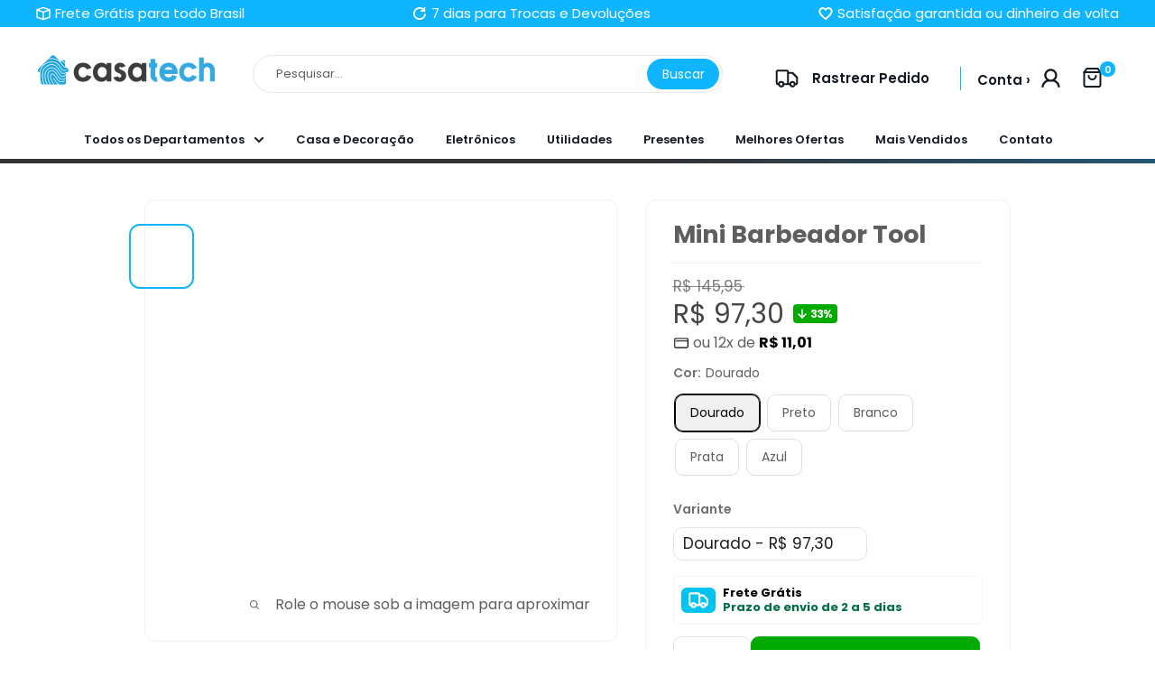

--- FILE ---
content_type: text/html; charset=utf-8
request_url: https://www.casatechloja.com/products/mini-barbeador-tool
body_size: 51670
content:
<!doctype html>

<html class="no-js" lang="pt-BR">
  <head>


<!-- INICIO INSTALE SEUS PIXELS AQUI -->

<!-- Google Tag Manager -->
<script>(function(w,d,s,l,i){w[l]=w[l]||[];w[l].push({'gtm.start':
new Date().getTime(),event:'gtm.js'});var f=d.getElementsByTagName(s)[0],
j=d.createElement(s),dl=l!='dataLayer'?'&l='+l:'';j.async=true;j.src=
'https://www.googletagmanager.com/gtm.js?id='+i+dl;f.parentNode.insertBefore(j,f);
})(window,document,'script','dataLayer','GTM-5DH7V4M');</script>
<!-- End Google Tag Manager -->

    <!-- FINAL INSTALE SEUS PIXELS AQUI -->

    
    <meta charset="utf-8">
    <meta name="viewport" content="width=device-width, initial-scale=1.0, height=device-height, minimum-scale=1.0, maximum-scale=5.0">
    <meta name="theme-color" content="#040404"><link rel="shortcut icon" href="//www.casatechloja.com/cdn/shop/files/favicon_96x96.png?v=1629391887" type="image/png"><title>Mini Barbeador Tool
</title><meta name="description" content="O barbeador elétrico portátil com o melhor custo benefício, Barbeador Tool. Apare a barba onde e quando quiser. Uso domiciliar e profissional. Diversas opções de cores, silencioso, resistente a água e não fere a pele. Dupla rotação para corte suave e preciso. Parcelamento em até 12x com Frete Grais para todo Brasil!"><link rel="canonical" href="https://www.casatechloja.com/products/mini-barbeador-tool"><link rel="preload" as="style" href="//www.casatechloja.com/cdn/shop/t/34/assets/theme.min.css?v=74895329344032719811737640662">
    <link rel="preconnect" href="https://cdn.shopify.com">
    <link rel="preconnect" href="https://fonts.shopifycdn.com"><link rel="dns-prefetch" href="https://ajax.googleapis.com">
    <link rel="dns-prefetch" href="https://maps.googleapis.com">
    <link rel="dns-prefetch" href="https://maps.gstatic.com">

    <meta property="og:type" content="product">
  <meta property="og:title" content="Mini Barbeador Tool"><meta property="og:image" content="http://www.casatechloja.com/cdn/shop/products/mini-barbeador-tool-g7p20-barber-tool-casa-tech-loja-793134.jpg?v=1656646966">
    <meta property="og:image:secure_url" content="https://www.casatechloja.com/cdn/shop/products/mini-barbeador-tool-g7p20-barber-tool-casa-tech-loja-793134.jpg?v=1656646966">
    <meta property="og:image:width" content="720">
    <meta property="og:image:height" content="720"><meta property="product:price:amount" content="97,30">
  <meta property="product:price:currency" content="BRL"><meta property="og:description" content="O barbeador elétrico portátil com o melhor custo benefício, Barbeador Tool. Apare a barba onde e quando quiser. Uso domiciliar e profissional. Diversas opções de cores, silencioso, resistente a água e não fere a pele. Dupla rotação para corte suave e preciso. Parcelamento em até 12x com Frete Grais para todo Brasil!"><meta property="og:url" content="https://www.casatechloja.com/products/mini-barbeador-tool">
<meta property="og:site_name" content="Casa Tech"><meta name="twitter:card" content="summary"><meta name="twitter:title" content="Mini Barbeador Tool">
  <meta name="twitter:description" content="Pare de perder dinheiro com lâminas e produtos que irritam a pele! Fique com o rosto liso e sem pelos em segundos com o novo Barbeador Portátil Tool, eleito a máquina de barbear mais eficiente de 2022, um item que não pode estar de fora da sua bagagem Benefícios: Não irrita nem machuca a pele, utilize em qualquer pelo do corpo Sistema de carregamento Fast Charge Portátil, leve com você para qualquer lugar Um barbeado profissional em poucos minutos Um corte preciso e silencioso, simples e fácil de usar Sua cabeça removível permite uma limpeza simples e completa Características: Apara todos os pelos rentes a pele em uma única passada sem machucar Mais eficiente do que as maquinas grandes comuns Resistente a água - Proteção IP68  Carregamento rápido via USB (carregue em tomadas, computadores ou carros) Tecnologia alemã, dupla rotação em 360 ° para maior eficiência Material Premium, resistente e duradouro Modo de uso:Para começar">
  <meta name="twitter:image" content="https://www.casatechloja.com/cdn/shop/products/mini-barbeador-tool-g7p20-barber-tool-casa-tech-loja-793134_600x600_crop_center.jpg?v=1656646966"><script src="//www.casatechloja.com/cdn/shop/t/34/assets/twitter-title.js?v=27229521937577174981737640662" type="text/javascript"></script><script src="//www.casatechloja.com/cdn/shop/t/34/assets/twitter-description.js?v=45466488565082738081737640662" type="text/javascript"></script>
    <link rel="preload" href="//www.casatechloja.com/cdn/fonts/poppins/poppins_n7.56758dcf284489feb014a026f3727f2f20a54626.woff2" as="font" type="font/woff2" crossorigin><link rel="preload" href="//www.casatechloja.com/cdn/fonts/poppins/poppins_n4.0ba78fa5af9b0e1a374041b3ceaadf0a43b41362.woff2" as="font" type="font/woff2" crossorigin><style>
  @font-face {
  font-family: Poppins;
  font-weight: 700;
  font-style: normal;
  font-display: swap;
  src: url("//www.casatechloja.com/cdn/fonts/poppins/poppins_n7.56758dcf284489feb014a026f3727f2f20a54626.woff2") format("woff2"),
       url("//www.casatechloja.com/cdn/fonts/poppins/poppins_n7.f34f55d9b3d3205d2cd6f64955ff4b36f0cfd8da.woff") format("woff");
}

  @font-face {
  font-family: Poppins;
  font-weight: 400;
  font-style: normal;
  font-display: swap;
  src: url("//www.casatechloja.com/cdn/fonts/poppins/poppins_n4.0ba78fa5af9b0e1a374041b3ceaadf0a43b41362.woff2") format("woff2"),
       url("//www.casatechloja.com/cdn/fonts/poppins/poppins_n4.214741a72ff2596839fc9760ee7a770386cf16ca.woff") format("woff");
}

@font-face {
  font-family: Poppins;
  font-weight: 600;
  font-style: normal;
  font-display: swap;
  src: url("//www.casatechloja.com/cdn/fonts/poppins/poppins_n6.aa29d4918bc243723d56b59572e18228ed0786f6.woff2") format("woff2"),
       url("//www.casatechloja.com/cdn/fonts/poppins/poppins_n6.5f815d845fe073750885d5b7e619ee00e8111208.woff") format("woff");
}

@font-face {
  font-family: Poppins;
  font-weight: 700;
  font-style: italic;
  font-display: swap;
  src: url("//www.casatechloja.com/cdn/fonts/poppins/poppins_i7.42fd71da11e9d101e1e6c7932199f925f9eea42d.woff2") format("woff2"),
       url("//www.casatechloja.com/cdn/fonts/poppins/poppins_i7.ec8499dbd7616004e21155106d13837fff4cf556.woff") format("woff");
}


  @font-face {
  font-family: Poppins;
  font-weight: 700;
  font-style: normal;
  font-display: swap;
  src: url("//www.casatechloja.com/cdn/fonts/poppins/poppins_n7.56758dcf284489feb014a026f3727f2f20a54626.woff2") format("woff2"),
       url("//www.casatechloja.com/cdn/fonts/poppins/poppins_n7.f34f55d9b3d3205d2cd6f64955ff4b36f0cfd8da.woff") format("woff");
}

  @font-face {
  font-family: Poppins;
  font-weight: 400;
  font-style: italic;
  font-display: swap;
  src: url("//www.casatechloja.com/cdn/fonts/poppins/poppins_i4.846ad1e22474f856bd6b81ba4585a60799a9f5d2.woff2") format("woff2"),
       url("//www.casatechloja.com/cdn/fonts/poppins/poppins_i4.56b43284e8b52fc64c1fd271f289a39e8477e9ec.woff") format("woff");
}

  @font-face {
  font-family: Poppins;
  font-weight: 700;
  font-style: italic;
  font-display: swap;
  src: url("//www.casatechloja.com/cdn/fonts/poppins/poppins_i7.42fd71da11e9d101e1e6c7932199f925f9eea42d.woff2") format("woff2"),
       url("//www.casatechloja.com/cdn/fonts/poppins/poppins_i7.ec8499dbd7616004e21155106d13837fff4cf556.woff") format("woff");
}


  :root {
    --default-text-font-size : 15px;
    --base-text-font-size    : 17px;
    --heading-font-family    : Poppins, sans-serif;
    --heading-font-weight    : 700;
    --heading-font-style     : normal;
    --text-font-family       : Poppins, sans-serif;
    --text-font-weight       : 400;
    --text-font-style        : normal;
    --text-font-bolder-weight: 600;
    --text-link-decoration   : underline;

    --text-color               : #5e5e5e;
    --text-color-rgb           : 94, 94, 94;
    --heading-color            : #1d1c1e;
    --border-color             : #f1f1f1;
    --border-color-rgb         : 241, 241, 241;
    --form-border-color        : #e4e4e4;
    --accent-color             : #040404;
    --accent-color-rgb         : 4, 4, 4;
    --link-color               : #131921;
    --link-color-hover         : #000000;
    --background               : #ffffff;
    --secondary-background     : #ffffff;
    --secondary-background-rgb : 255, 255, 255;
    --accent-background        : rgba(4, 4, 4, 0.08);

    --input-background: #ffffff;

    --error-color       : #ff0000;
    --error-background  : rgba(255, 0, 0, 0.07);
    --success-color     : #00aa00;
    --success-background: rgba(0, 170, 0, 0.11);

--lupaebotao-buscar      : #ffffff;
    
    --primary-button-background      : #00aa00;
    --primary-button-background-rgb  : 0, 170, 0;
    --primary-button-text-color      : #ffffff;
    --secondary-button-background    : #0078e4;
    --secondary-button-background-rgb: 0, 120, 228;
    --secondary-button-text-color    : #ffffff;

   
      --header-background : #fff;
    

     --anuncio-background : #0fb6ff;
  --rodape-degrade-background : #fff;
  
    --header-text-color      : #131921;
    --header-light-text-color: #00c3ee;
    --header-border-color    : rgba(0, 195, 238, 0.3);
    --header-accent-color    : #0fb6ff;

    
      --menu-background : #fff;
  
    --menu-text-color   : #131921;


   --tit_prod-inicial-cor: #404040;
  --tit_prod-cor: #5e5e5e;
  
    --footer-background-color:    #131921;
    --footer-heading-text-color:  #00c3ee;
    --footer-body-text-color:     #000000;
    --footer-body-text-color-rgb: 0, 0, 0;
    --footer-accent-color:        #0fb6ff;
    --footer-accent-color-rgb:    15, 182, 255;
    --footer-border:              none;
    
    --flickity-arrow-color: #bebebe;--product-on-sale-accent           : #00c3ee;
    --product-on-sale-accent-rgb       : 0, 195, 238;

    --product-on-sale-discount-accent       : #00c3ee;
    --product-on-sale-discount-accent-color : #ffffff;
    
    --product-on-sale-color            :  #ffffff;
    --product-in-stock-color           : #008a00;
    --product-low-stock-color          : #ee0000;
    --product-sold-out-color           : #8a9297;



    --p1-radius          : 15px;
    --p1-l-radius          : 14px;
    --p1-ms           : 15px;
    --p1-mi           : 15px;
    --p1-fundo           : #fafafa;
    --p1-borda           : rgba(0,0,0,0);
    --p1-cor-campo          : #585858;
    --p1-cor-aviso          : #ff7878;
    --p1-cor-holder           : #efefef;


  --cronobackground_color       : #00c3ee;
--cronotext_color       : #ffffff;
  --cronotext_colors       : #ffffff;
  --cronobackground_box_time       : #000000;
  --cronomargin_top       : 17px;
  --cronomargin_bottom       : 0px;
--cronoborda       : 6px;
--cookie-fontegeral : #000;
--cookie-fundogeral : #ededed;
--cookie-aceitarfundo : #008026;
--cookie-aceitarfonte : #fff;
--cookie-recusarfundo : #fa0000;
--cookie-recusarfonte : #fff;
--cookie-fonte : 14px;

--margem-sup-titulo : 0px;
--margem-inf-titulo : 0px;
--bordas-card : 12px;
  --bordas-cardini : 12px;

  --box-arredonda : 6px;

--msup-btnadc : -14px;
 --minf-btnadc : 22px;
--font-size-titulo : 27px;

--margem-top-pix : -12px;
--margem-bottom-pix : 0px;

--margem-top-pix1 : 10px;
--margem-bottom-pix1 : 0px;
    
--cont-compra-fundo : #fff;
--cont-compra-borda : #000;
  --cont-compra-texto : #000;
  
    --product-truck-background         : #00c3ee;
    --color-frete-fundo                : #ffffff;
    --product-truck-color              : #fff;
    --product-free-shipping-color      : #000;
    --product-localization-color       : #007043;
    --product-icon-return-color        : #00c3ee;
    --product-return-color             : #00c3ee;
  
    --product-custom-label-1-background: #ff0000;
    --product-custom-label-1-color     : #ffffff;
    --product-custom-label-2-background: #000000;
    --product-custom-label-color-1     : #fff;
    --product-custom-label-color-2     : #fff;
    --product-custom-label-2-color     : #ffffff;
    --product-review-star-color        : #ffbd00;

    --branding-color-marcos           : #0fb6ff;
    --mobile-navegacao                : #f6f6f6;

   --fundo-titulo-inicial                : #fbfbfb;
--texto-titulo-inicial                : #000000;
  --sub-titulo-inicial                : #0fb6ff;
--textcontarastreio: #131921;
    
    --nl-fundo                : ;
   --nl-borda                : ;
   --nl-texto                : ;


--review-borda           : #00c3ee;
  --review-base           : ;

--img-text-fontm           : 30px;
  --img-text-fontd           : 32px;

  --btn-p-car1-f                : ;
  --btn-p-car1-t                : ;

  --btn-p-car2-f                : #007043;
  --btn-p-car2-t                : ;


--preco-compare-cor              : #818181;
--preco-produto-cor              : #454545;

--desconto-lado-fundo            : #00aa00;
--desconto-lado-fonte            : #fff;


--margem-variante-sup               : 0px;
--margem-variante-inf               : 20px;

  --margem-compra-sup               : 0px;
--margem-compra-inf               : 0px;


  --margem-medidas-sup               : 33px;
--margem-medidas-inf               : 15px;
  
--pix-envio-bordageral               : 4px;
--pix-envio-bordaenvio               : 35px;
  --pix-envio-tfonte               : 15px;
 --pix-envio-tsimb              : 16px;

 --espessuraicones              : 2px;


   --progressbararredonda              : 3px;


--kit_cor_bolinha              : #17a883;
  --kit_cor_selecionado              : #17a883;
  --kit_cor_desconto_fundo              : ;
  --kit_cor_desconto_letra              : #000000;
  --kit_cor_vendido              : #17a883;
  --kit_cor_vendido_fonte              : #fff;
 


  

  
--pesquisafundo              : #fff;
  
--pesquisaborda              : #e7e7e7;  

--pesquisafonte              : #333333;  



  
--pix-envio-fundo              : #ffffff;
--pix-envio-textdesc              : #201F1F;
--pix-envio-textnopix              : ;
--pix-envio-simb              : #00c3ee;
--pix-envio-enviofundo              : #ffffff;
--pix-envio-enviotexto              : #00c3ee;

  --corbordacheck              : #404040;
  
  
    --color-primary-parcelamento  : #0fb6ff;
    --color-secondary-parcelamento: #1e1e1e;
    --color-terciary-parcelamento : #b6bbc2;
    --color-active-parcelamento   : var(--color-terciary-parcelamento);
    --color-quart-parcelamento    : #ffffff;
    --color-quint-parcelamento    : #858585;
    
    --color-primary-whatsapp  : #0fb6ff;
    --color-secundary-whatsapp: #fff;
    --color-terciary-whatsapp : #008026;
    --color-accent-whatsapp   : #fff;

  --color-icon-f           : #0fb6ff;
  --color-simbol-f         : #fff;
  --color-icon-f-hover     : #818181;
  --color-simbol-f-hover   : #fff;


--arredondakit : 10px;
 --arredondakitbola : 50%; 

 --color-parcel-ini          : #0fb6ff;
  --color-parcel-prod          : #040404;
  
    --bar-color              : linear-gradient(197deg, rgba(46, 217, 255, 1) 10%, rgba(0, 166, 255, 1) 50%, rgba(29, 28, 30, 0.9) 84%);

    --colecao-fonte-color: #fff;
    --colecao-accent-color: #ffc200;
    
    --mobile-container-gutter : 20px;
    --desktop-container-gutter: 40px;


  --wpp_cor1: #0fb6ff;
    --wpp_cor2: #ffffff;
    --wpp_cor3: #fff;
    --wpp_cor4: #0fb6ff;
     --wpp_cor5: #0fb6ff;
    --wpp_spc: 0.2pt;

--fonte-navegacao: 13px;


--cronotit_desk              : 21px;
  --cronotit_mob              : 15px;
  --cronosub_desk              : 14px;
  --cronosub_mob              : 14px;
 --cronodesktimg              : 120px;
  
--margin-frete1-s: 0px;
--margin-frete1-i: -3px;


--margin-frete2-s: 10px;
--margin-frete2-i: 10px;

  --margin-prog-s: 19px;
--margin-prog-i: 13px;


   --margin-band-s: 11px;
--margin-band-i: 10px;

  --margin-gar-s: 12px;
--margin-gar-i: 13px;

--margintop-colecao: 0px;
--marginbot-colecao: 200px;

--margintop-colecaom: 0px;
--marginbot-colecaom: 0px;

  
    --alt-bot-qnt: 57px;
  --borda-bot-qnt: 9px;
  --borda-atv-parcelamento: 4px;
  --borda-atv-parcelamento2: #e9e9e9;
  --fonte-wht: 16px;

--colorp-progress: #dedede;
    --colors-progress: #000000;
    --alt-progress: 9px;
    --font-progress: 14px;

--padding-colecao: 12vw;
--padding-colecao-mobile: 25vw;

--frete-buscar-btn: #00c3ee;
  --frete-buscar-fonte: #fff;
   --frete-buscar-localizacao: #00c3ee;
   --frete-buscar-precos: #00c3ee;

  --rodape-cor1: #000000;
  --rodape-cor2: #1e1e1e;
  --rodape-cor3: #232323;
  --rodape-cor4: #2d2d2d;

  --rodape-deg: 180deg;

  --bandeiras-w-mobile: 11%;
  --bandeiras-w-desktop: 10%;
 --bandeiras-w-mobile2: 14%;
  --bandeiras-w-desktop2: 12%;
  --preco-prod: 30px;
  --preco-prodm: 28px;

--logo-msd    : 14px;
--logo-mid    : 20px;
--logo-msm    : -4px;
--logo-mim    : 0px;

  

  --vendidos-cor-fonte           : #A7A5A5;
  --vendidos-cor-fundo           : #ffffff;

  --label2-cor-fonte           : #fff600;
  --label2-cor-fundo           : #000000;

  --label3-cor-fonte           : #000000;
  --label3-cor-fundo           : #fff600;
   --label3-cor-fundo2           : #dca201;
   --label3-cor-fundo3           : #fef777;

--bandeiras-t-fonte: 12px;
  
--popup_button_right         : px; 
--popup_size-color           : #2b3948; 
--popup_text_medidas-color   : #ffffff; 
--popup_border               : 6px;  
--popup_show-color           : #fff;  
--popup_text-color           : #000;             
--icon_popup_image:          : ; 
--popup_text_titulo:          : #000;
  
    /* Shopify related variables */
    --payment-terms-background-color: #ffffff;
  }
</style>

<script>
  // IE11 does not have support for CSS variables, so we have to polyfill them
  if (!(((window || {}).CSS || {}).supports && window.CSS.supports('(--a: 0)'))) {
    const script = document.createElement('script');
    script.type = 'text/javascript';
    script.src = 'https://cdn.jsdelivr.net/npm/css-vars-ponyfill@2';
    script.onload = function() {
      cssVars({});
    };

    document.getElementsByTagName('head')[0].appendChild(script);
  }
</script>


     <script>window.performance && window.performance.mark && window.performance.mark('shopify.content_for_header.start');</script><meta id="shopify-digital-wallet" name="shopify-digital-wallet" content="/53757477060/digital_wallets/dialog">
<link rel="alternate" type="application/json+oembed" href="https://www.casatechloja.com/products/mini-barbeador-tool.oembed">
<script async="async" src="/checkouts/internal/preloads.js?locale=pt-BR"></script>
<script id="shopify-features" type="application/json">{"accessToken":"19056fb909df9160ed31bec7db4f97df","betas":["rich-media-storefront-analytics"],"domain":"www.casatechloja.com","predictiveSearch":true,"shopId":53757477060,"locale":"pt-br"}</script>
<script>var Shopify = Shopify || {};
Shopify.shop = "casa-tech-loja.myshopify.com";
Shopify.locale = "pt-BR";
Shopify.currency = {"active":"BRL","rate":"1.0"};
Shopify.country = "BR";
Shopify.theme = {"name":"tema-sabino-generico-v32","id":142600372420,"schema_name":"Tema Sabino Vision","schema_version":"1.0","theme_store_id":null,"role":"main"};
Shopify.theme.handle = "null";
Shopify.theme.style = {"id":null,"handle":null};
Shopify.cdnHost = "www.casatechloja.com/cdn";
Shopify.routes = Shopify.routes || {};
Shopify.routes.root = "/";</script>
<script type="module">!function(o){(o.Shopify=o.Shopify||{}).modules=!0}(window);</script>
<script>!function(o){function n(){var o=[];function n(){o.push(Array.prototype.slice.apply(arguments))}return n.q=o,n}var t=o.Shopify=o.Shopify||{};t.loadFeatures=n(),t.autoloadFeatures=n()}(window);</script>
<script id="shop-js-analytics" type="application/json">{"pageType":"product"}</script>
<script defer="defer" async type="module" src="//www.casatechloja.com/cdn/shopifycloud/shop-js/modules/v2/client.init-shop-cart-sync_D_qtflEg.pt-BR.esm.js"></script>
<script defer="defer" async type="module" src="//www.casatechloja.com/cdn/shopifycloud/shop-js/modules/v2/chunk.common_DUhmdUiZ.esm.js"></script>
<script type="module">
  await import("//www.casatechloja.com/cdn/shopifycloud/shop-js/modules/v2/client.init-shop-cart-sync_D_qtflEg.pt-BR.esm.js");
await import("//www.casatechloja.com/cdn/shopifycloud/shop-js/modules/v2/chunk.common_DUhmdUiZ.esm.js");

  window.Shopify.SignInWithShop?.initShopCartSync?.({"fedCMEnabled":true,"windoidEnabled":true});

</script>
<script id="__st">var __st={"a":53757477060,"offset":-10800,"reqid":"d6915a68-b9ae-4ea9-b152-16b5952d2603-1762525838","pageurl":"www.casatechloja.com\/products\/mini-barbeador-tool","u":"5fea0ae851f4","p":"product","rtyp":"product","rid":7120691462340};</script>
<script>window.ShopifyPaypalV4VisibilityTracking = true;</script>
<script id="form-persister">!function(){'use strict';const t='contact',e='new_comment',n=[[t,t],['blogs',e],['comments',e],[t,'customer']],o='password',r='form_key',c=['recaptcha-v3-token','g-recaptcha-response','h-captcha-response',o],s=()=>{try{return window.sessionStorage}catch{return}},i='__shopify_v',u=t=>t.elements[r],a=function(){const t=[...n].map((([t,e])=>`form[action*='/${t}']:not([data-nocaptcha='true']) input[name='form_type'][value='${e}']`)).join(',');var e;return e=t,()=>e?[...document.querySelectorAll(e)].map((t=>t.form)):[]}();function m(t){const e=u(t);a().includes(t)&&(!e||!e.value)&&function(t){try{if(!s())return;!function(t){const e=s();if(!e)return;const n=u(t);if(!n)return;const o=n.value;o&&e.removeItem(o)}(t);const e=Array.from(Array(32),(()=>Math.random().toString(36)[2])).join('');!function(t,e){u(t)||t.append(Object.assign(document.createElement('input'),{type:'hidden',name:r})),t.elements[r].value=e}(t,e),function(t,e){const n=s();if(!n)return;const r=[...t.querySelectorAll(`input[type='${o}']`)].map((({name:t})=>t)),u=[...c,...r],a={};for(const[o,c]of new FormData(t).entries())u.includes(o)||(a[o]=c);n.setItem(e,JSON.stringify({[i]:1,action:t.action,data:a}))}(t,e)}catch(e){console.error('failed to persist form',e)}}(t)}const f=t=>{if('true'===t.dataset.persistBound)return;const e=function(t,e){const n=function(t){return'function'==typeof t.submit?t.submit:HTMLFormElement.prototype.submit}(t).bind(t);return function(){let t;return()=>{t||(t=!0,(()=>{try{e(),n()}catch(t){(t=>{console.error('form submit failed',t)})(t)}})(),setTimeout((()=>t=!1),250))}}()}(t,(()=>{m(t)}));!function(t,e){if('function'==typeof t.submit&&'function'==typeof e)try{t.submit=e}catch{}}(t,e),t.addEventListener('submit',(t=>{t.preventDefault(),e()})),t.dataset.persistBound='true'};!function(){function t(t){const e=(t=>{const e=t.target;return e instanceof HTMLFormElement?e:e&&e.form})(t);e&&m(e)}document.addEventListener('submit',t),document.addEventListener('DOMContentLoaded',(()=>{const e=a();for(const t of e)f(t);var n;n=document.body,new window.MutationObserver((t=>{for(const e of t)if('childList'===e.type&&e.addedNodes.length)for(const t of e.addedNodes)1===t.nodeType&&'FORM'===t.tagName&&a().includes(t)&&f(t)})).observe(n,{childList:!0,subtree:!0,attributes:!1}),document.removeEventListener('submit',t)}))}()}();</script>
<script integrity="sha256-52AcMU7V7pcBOXWImdc/TAGTFKeNjmkeM1Pvks/DTgc=" data-source-attribution="shopify.loadfeatures" defer="defer" src="//www.casatechloja.com/cdn/shopifycloud/storefront/assets/storefront/load_feature-81c60534.js" crossorigin="anonymous"></script>
<script data-source-attribution="shopify.dynamic_checkout.dynamic.init">var Shopify=Shopify||{};Shopify.PaymentButton=Shopify.PaymentButton||{isStorefrontPortableWallets:!0,init:function(){window.Shopify.PaymentButton.init=function(){};var t=document.createElement("script");t.src="https://www.casatechloja.com/cdn/shopifycloud/portable-wallets/latest/portable-wallets.pt-br.js",t.type="module",document.head.appendChild(t)}};
</script>
<script data-source-attribution="shopify.dynamic_checkout.buyer_consent">
  function portableWalletsHideBuyerConsent(e){var t=document.getElementById("shopify-buyer-consent"),n=document.getElementById("shopify-subscription-policy-button");t&&n&&(t.classList.add("hidden"),t.setAttribute("aria-hidden","true"),n.removeEventListener("click",e))}function portableWalletsShowBuyerConsent(e){var t=document.getElementById("shopify-buyer-consent"),n=document.getElementById("shopify-subscription-policy-button");t&&n&&(t.classList.remove("hidden"),t.removeAttribute("aria-hidden"),n.addEventListener("click",e))}window.Shopify?.PaymentButton&&(window.Shopify.PaymentButton.hideBuyerConsent=portableWalletsHideBuyerConsent,window.Shopify.PaymentButton.showBuyerConsent=portableWalletsShowBuyerConsent);
</script>
<script data-source-attribution="shopify.dynamic_checkout.cart.bootstrap">document.addEventListener("DOMContentLoaded",(function(){function t(){return document.querySelector("shopify-accelerated-checkout-cart, shopify-accelerated-checkout")}if(t())Shopify.PaymentButton.init();else{new MutationObserver((function(e,n){t()&&(Shopify.PaymentButton.init(),n.disconnect())})).observe(document.body,{childList:!0,subtree:!0})}}));
</script>

<script>window.performance && window.performance.mark && window.performance.mark('shopify.content_for_header.end');</script>
     
    
 









 
<script>window.performance && window.performance.mark && window.performance.mark('shopify.content_for_header.start');</script><meta id="shopify-digital-wallet" name="shopify-digital-wallet" content="/53757477060/digital_wallets/dialog">
<link rel="alternate" type="application/json+oembed" href="https://www.casatechloja.com/products/mini-barbeador-tool.oembed">
<script async="async" data-src="/checkouts/internal/preloads.js?locale=pt-BR"></script>
<script id="shopify-features" type="application/json">{"accessToken":"19056fb909df9160ed31bec7db4f97df","betas":["rich-media-storefront-analytics"],"domain":"www.casatechloja.com","predictiveSearch":true,"shopId":53757477060,"locale":"pt-br"}</script>
<script>var Shopify = Shopify || {};
Shopify.shop = "casa-tech-loja.myshopify.com";
Shopify.locale = "pt-BR";
Shopify.currency = {"active":"BRL","rate":"1.0"};
Shopify.country = "BR";
Shopify.theme = {"name":"tema-sabino-generico-v32","id":142600372420,"schema_name":"Tema Sabino Vision","schema_version":"1.0","theme_store_id":null,"role":"main"};
Shopify.theme.handle = "null";
Shopify.theme.style = {"id":null,"handle":null};
Shopify.cdnHost = "www.casatechloja.com/cdn";
Shopify.routes = Shopify.routes || {};
Shopify.routes.root = "/";</script>
<script type="module">!function(o){(o.Shopify=o.Shopify||{}).modules=!0}(window);</script>
<script>!function(o){function n(){var o=[];function n(){o.push(Array.prototype.slice.apply(arguments))}return n.q=o,n}var t=o.Shopify=o.Shopify||{};t.loadFeatures=n(),t.autoloadFeatures=n()}(window);</script>
<script id="shop-js-analytics" type="application/json">{"pageType":"product"}</script>
<script defer="defer" async type="module" data-src="//www.casatechloja.com/cdn/shopifycloud/shop-js/modules/v2/client.init-shop-cart-sync_D_qtflEg.pt-BR.esm.js"></script>
<script defer="defer" async type="module" data-src="//www.casatechloja.com/cdn/shopifycloud/shop-js/modules/v2/chunk.common_DUhmdUiZ.esm.js"></script>
<script type="module">
  await import("//www.casatechloja.com/cdn/shopifycloud/shop-js/modules/v2/client.init-shop-cart-sync_D_qtflEg.pt-BR.esm.js");
await import("//www.casatechloja.com/cdn/shopifycloud/shop-js/modules/v2/chunk.common_DUhmdUiZ.esm.js");

  window.Shopify.SignInWithShop?.initShopCartSync?.({"fedCMEnabled":true,"windoidEnabled":true});

</script>
<script id="__st">var __st={"a":53757477060,"offset":-10800,"reqid":"d6915a68-b9ae-4ea9-b152-16b5952d2603-1762525838","pageurl":"www.casatechloja.com\/products\/mini-barbeador-tool","u":"5fea0ae851f4","p":"product","rtyp":"product","rid":7120691462340};</script>
<script>window.ShopifyPaypalV4VisibilityTracking = true;</script>
<script id="form-persister">!function(){'use strict';const t='contact',e='new_comment',n=[[t,t],['blogs',e],['comments',e],[t,'customer']],o='password',r='form_key',c=['recaptcha-v3-token','g-recaptcha-response','h-captcha-response',o],s=()=>{try{return window.sessionStorage}catch{return}},i='__shopify_v',u=t=>t.elements[r],a=function(){const t=[...n].map((([t,e])=>`form[action*='/${t}']:not([data-nocaptcha='true']) input[name='form_type'][value='${e}']`)).join(',');var e;return e=t,()=>e?[...document.querySelectorAll(e)].map((t=>t.form)):[]}();function m(t){const e=u(t);a().includes(t)&&(!e||!e.value)&&function(t){try{if(!s())return;!function(t){const e=s();if(!e)return;const n=u(t);if(!n)return;const o=n.value;o&&e.removeItem(o)}(t);const e=Array.from(Array(32),(()=>Math.random().toString(36)[2])).join('');!function(t,e){u(t)||t.append(Object.assign(document.createElement('input'),{type:'hidden',name:r})),t.elements[r].value=e}(t,e),function(t,e){const n=s();if(!n)return;const r=[...t.querySelectorAll(`input[type='${o}']`)].map((({name:t})=>t)),u=[...c,...r],a={};for(const[o,c]of new FormData(t).entries())u.includes(o)||(a[o]=c);n.setItem(e,JSON.stringify({[i]:1,action:t.action,data:a}))}(t,e)}catch(e){console.error('failed to persist form',e)}}(t)}const f=t=>{if('true'===t.dataset.persistBound)return;const e=function(t,e){const n=function(t){return'function'==typeof t.submit?t.submit:HTMLFormElement.prototype.submit}(t).bind(t);return function(){let t;return()=>{t||(t=!0,(()=>{try{e(),n()}catch(t){(t=>{console.error('form submit failed',t)})(t)}})(),setTimeout((()=>t=!1),250))}}()}(t,(()=>{m(t)}));!function(t,e){if('function'==typeof t.submit&&'function'==typeof e)try{t.submit=e}catch{}}(t,e),t.addEventListener('submit',(t=>{t.preventDefault(),e()})),t.dataset.persistBound='true'};!function(){function t(t){const e=(t=>{const e=t.target;return e instanceof HTMLFormElement?e:e&&e.form})(t);e&&m(e)}document.addEventListener('submit',t),document.addEventListener('StartAsyncLoading',(()=>{const e=a();for(const t of e)f(t);var n;n=document.body,new window.MutationObserver((t=>{for(const e of t)if('childList'===e.type&&e.addedNodes.length)for(const t of e.addedNodes)1===t.nodeType&&'FORM'===t.tagName&&a().includes(t)&&f(t)})).observe(n,{childList:!0,subtree:!0,attributes:!1}),document.removeEventListener('submit',t)}))}()}();</script>
<script integrity="sha256-52AcMU7V7pcBOXWImdc/TAGTFKeNjmkeM1Pvks/DTgc=" data-source-attribution="shopify.loadfeatures" defer="defer" data-src="//www.casatechloja.com/cdn/shopifycloud/storefront/assets/storefront/load_feature-81c60534.js" crossorigin="anonymous"></script>
<script data-source-attribution="shopify.dynamic_checkout.dynamic.init">var Shopify=Shopify||{};Shopify.PaymentButton=Shopify.PaymentButton||{isStorefrontPortableWallets:!0,init:function(){window.Shopify.PaymentButton.init=function(){};var t=document.createElement("script");t.data-src="https://www.casatechloja.com/cdn/shopifycloud/portable-wallets/latest/portable-wallets.pt-br.js",t.type="module",document.head.appendChild(t)}};
</script>
<script data-source-attribution="shopify.dynamic_checkout.buyer_consent">
  function portableWalletsHideBuyerConsent(e){var t=document.getElementById("shopify-buyer-consent"),n=document.getElementById("shopify-subscription-policy-button");t&&n&&(t.classList.add("hidden"),t.setAttribute("aria-hidden","true"),n.removeEventListener("click",e))}function portableWalletsShowBuyerConsent(e){var t=document.getElementById("shopify-buyer-consent"),n=document.getElementById("shopify-subscription-policy-button");t&&n&&(t.classList.remove("hidden"),t.removeAttribute("aria-hidden"),n.addEventListener("click",e))}window.Shopify?.PaymentButton&&(window.Shopify.PaymentButton.hideBuyerConsent=portableWalletsHideBuyerConsent,window.Shopify.PaymentButton.showBuyerConsent=portableWalletsShowBuyerConsent);
</script>
<script data-source-attribution="shopify.dynamic_checkout.cart.bootstrap">document.addEventListener("DOMContentLoaded",(function(){function t(){return document.querySelector("shopify-accelerated-checkout-cart, shopify-accelerated-checkout")}if(t())Shopify.PaymentButton.init();else{new MutationObserver((function(e,n){t()&&(Shopify.PaymentButton.init(),n.disconnect())})).observe(document.body,{childList:!0,subtree:!0})}}));
</script>
<!-- placeholder ccbf5f34312793f4 --><script>window.performance && window.performance.mark && window.performance.mark('shopify.content_for_header.end');</script>
	

    <link rel="stylesheet" href="//www.casatechloja.com/cdn/shop/t/34/assets/theme.min.css?v=74895329344032719811737640662">
 
  
    
  <script type="application/ld+json">
  {
    "@context": "http://schema.org",
    "@type": "Product",
    "offers": [{
          "@type": "Offer",
          "name": "Dourado",
          "availability":"https://schema.org/InStock",
          "price": 97.3,
          "priceCurrency": "BRL",
          "priceValidUntil": "2025-11-17","sku": "14:350850","url": "/products/mini-barbeador-tool?variant=41447525580996"
        },
{
          "@type": "Offer",
          "name": "Preto",
          "availability":"https://schema.org/InStock",
          "price": 97.3,
          "priceCurrency": "BRL",
          "priceValidUntil": "2025-11-17","sku": "14:193","url": "/products/mini-barbeador-tool?variant=41447525646532"
        },
{
          "@type": "Offer",
          "name": "Branco",
          "availability":"https://schema.org/InStock",
          "price": 97.3,
          "priceCurrency": "BRL",
          "priceValidUntil": "2025-11-17","sku": "14:29","url": "/products/mini-barbeador-tool?variant=41447525679300"
        },
{
          "@type": "Offer",
          "name": "Prata",
          "availability":"https://schema.org/InStock",
          "price": 97.3,
          "priceCurrency": "BRL",
          "priceValidUntil": "2025-11-17","sku": "14:350853","url": "/products/mini-barbeador-tool?variant=41447525712068"
        },
{
          "@type": "Offer",
          "name": "Azul",
          "availability":"https://schema.org/InStock",
          "price": 97.3,
          "priceCurrency": "BRL",
          "priceValidUntil": "2025-11-17","sku": "14:173","url": "/products/mini-barbeador-tool?variant=41447525744836"
        }
],
    "brand": {
      "name": "Casa Tech Loja"
    },
    "name": "Mini Barbeador Tool",
    "description": "Pare de perder dinheiro com lâminas e produtos que irritam a pele!\n\nFique com o rosto liso e sem pelos em segundos com o novo Barbeador Portátil Tool, eleito a máquina de barbear mais eficiente de 2022, um item que não pode estar de fora da sua bagagem\n\nBenefícios:\n\nNão irrita nem machuca a pele, utilize em qualquer pelo do corpo\n\nSistema de carregamento Fast Charge\nPortátil, leve com você para qualquer lugar\n\nUm barbeado profissional em poucos minutos\n\nUm corte preciso e silencioso, simples e fácil de usar\n\nSua cabeça removível permite uma limpeza simples e completa\n\n\n\nCaracterísticas:\n\nApara todos os pelos rentes a pele em uma única passada sem machucar\nMais eficiente do que as maquinas grandes comuns\nResistente a água - Proteção IP68 \n\nCarregamento rápido via USB (carregue em tomadas, computadores ou carros)\nTecnologia alemã, dupla rotação em 360 ° para maior eficiência\n\nMaterial Premium, resistente e duradouro\n\n\nModo de uso:Para começar a usar o Mini Barbeador Portátil Tool é bem simples, passe suavemente sobre a região que deseja aparar, em seguida você terá uma depilação completa e sem irritações. Leve com você na bolsa, mochila ou no carro e faça a barba onde estiver, rapidamente e sem dificuldades\n\n\n\n\n\n\n\n📦 O pacote contém\n\n1 x Mini Barbeador Portátil Tool\n1 x Pincel de limpeza\n1 x Cabo carregador\nEstamos enviando o produto sem a caixa para reduzir o custo final\n\nℹ️ Informações técnicas\n\nTamanho: 10,5 * 2,7 cm\n\nPeso: 520g\nBateria: Lítio\nCarregamento: 30 minutos\nAutonomia da bateria: 2 horas contínuas\nCor: Dourado, Branco, Azul, Preto, Prata, Rosa\n\nMaterial: Metal, ABS\n\nCabo: USB\n\n✈ ENVIO SEGURO\n\nEnvio imediato direto dos nossos fornecedores internacionais.\nEnviamos para todo Brasil com seguro e código de rastreamento online.\nSuporte TOTAL para você antes, durante e após a compra.\n\n🔒 NOSSA GARANTIA\n\nSe dentro de até 7 dias corridos após o seu produto ser entregue você quiser desistir da compra, devolveremos todo o seu dinheiro! \n90 dias de garantia contra defeitos de fabricação.\nTodas as ferramentas de segurança do Mercado Pago e Appmax para garantir que ocorra tudo perfeitamente com seu pedido.\n\n",
    "category": "CEB07 - Mini Barbeador Tool",
    "url": "/products/mini-barbeador-tool",
    "sku": "14:350850",
    "image": {
      "@type": "ImageObject",
      "url": "https://www.casatechloja.com/cdn/shop/products/mini-barbeador-tool-g7p20-barber-tool-casa-tech-loja-793134_1024x.jpg?v=1656646966",
      "image": "https://www.casatechloja.com/cdn/shop/products/mini-barbeador-tool-g7p20-barber-tool-casa-tech-loja-793134_1024x.jpg?v=1656646966",
      "name": "Mini Barbeador Tool G7P20 - Barber Tool Casa Tech Loja ",
      "width": "1024",
      "height": "1024"
    }
  }
  </script>



  <script type="application/ld+json">
  {
    "@context": "http://schema.org",
    "@type": "BreadcrumbList",
  "itemListElement": [{
      "@type": "ListItem",
      "position": 1,
      "name": "Pagina inicial",
      "item": "https://www.casatechloja.com"
    },{
          "@type": "ListItem",
          "position": 2,
          "name": "Mini Barbeador Tool",
          "item": "https://www.casatechloja.com/products/mini-barbeador-tool"
        }]
  }
  </script>

   

<!-- INICIO DOS BLOQUEADORES -->
  
    
      <script>
    window.onload = function () {
        function AlihunterBlockDM() {
            var All = document.getElementsByTagName('div');
            for (var i = 0; i < All.length; i++) {
                if (All[i].getAttribute('style') && All[i].getAttribute('style').includes('var(--ah-zIndex-backdrop)')) {
                    All[i - 2].style.display = "none";
                    return;
                }
            }
        }

        //Tema vision
        AlihunterBlockDM()
    }
</script>

    
    
    
        <script type="text/javascript">
            var message="Desculpe, o clique com o botão direito foi desativado.";
            function clickIE() {if (document.all) {(message);return false;}}
            function clickNS(e) {if
            (document.layers||(document.getElementById&&!document.all)) {
                if (e.which==2||e.which==3) {(message);return false;}}}
            if (document.layers)
            {document.captureEvents(Event.MOUSEDOWN);document.onmousedown=clickNS;}
            else{document.onmouseup=clickNS;document.oncontextmenu=clickIE;}
            document.oncontextmenu=new Function("return false")
        </script>
    

    
        <script>
            document.onkeydown = function(e) {
                if(event.keyCode == 123) {
                    return false;
                }
                if(e.ctrlKey && e.shiftKey && e.keyCode == 'I'.charCodeAt(0)){
                    return false;
                }
                if(e.ctrlKey && e.shiftKey && e.keyCode == 'J'.charCodeAt(0)){
                    return false;
                }
                if(e.ctrlKey && e.keyCode == 'U'.charCodeAt(0)){
                    return false;
                }
            }
        </script>
    

    
        <script>
            function disableselect(e) {
                return false;
            }

            function reEnable() {
                return true;
            }

            document.onselectstart = new Function("return false");

            if (window.sidebar) {
                document.onmousedown = disableselect;
                document.onclick = reEnable;
            }
        </script>
        


<!-- CASO TENHA MAIS BLOQUEADORES, INSIRA ABAIXO DESSA LINHA -->
    

<!-- FIM DOS BLOQUEADORES -->

    
    <script>
      // This allows to expose several variables to the global scope, to be used in scripts
      window.theme = {
        pageType: "product",
        cartCount: 0,
        moneyFormat: "R$ {{amount_with_comma_separator}}",
        moneyWithCurrencyFormat: "R$ {{amount_with_comma_separator}} BRL",
        currencyCodeEnabled: false,
        showDiscount: true,
        discountMode: "percentage",
        searchMode: "product,article",
        searchUnavailableProducts: null,
        cartType: "page"
      };

      window.routes = {
        rootUrl: "\/",
        rootUrlWithoutSlash: '',
        cartUrl: "\/cart",
        cartAddUrl: "\/cart\/add",
        cartChangeUrl: "\/cart\/change",
        searchUrl: "\/search",
        productRecommendationsUrl: "\/recommendations\/products"
      };

      window.languages = {
        productRegularPrice: "Preço normal",
        productSalePrice: "Preço promocional",
        collectionOnSaleLabel: "{{savings}}",
        productFormUnavailable: "Indisponível",
        productFormAddToCart: "COMPRAR AGORA",
        productFormSoldOut: "Esgotado",
        productAdded: "Produtos foram adicionados ao seu carrinho",
        productAddedShort: "Adicionado !",
        shippingEstimatorNoResults: "Nenhum método de envio encontrado para o seu endereço.",
        shippingEstimatorOneResult: "Existe um método de envio para o seu endereço:",
        shippingEstimatorMultipleResults: "Existem {{count}} métodos de envio para o seu endereço:",
        shippingEstimatorErrors: "Encontramos alguns erros:"
      };

      window.lazySizesConfig = {
        loadHidden: false,
        hFac: 0.8,
        expFactor: 3,
        customMedia: {
          '--phone': '(max-width: 640px)',
          '--tablet': '(min-width: 641px) and (max-width: 1023px)',
          '--lap': '(min-width: 1024px)'
        }
      };

      document.documentElement.className = document.documentElement.className.replace('no-js', 'js');
    </script><!-- NÃO ASSINCRONIZE NEM ADIE ESSE SCRIPT  -->  <script src="https://code.jquery.com/jquery-3.6.0.min.js" integrity="sha256-/xUj+3OJU5yExlq6GSYGSHk7tPXikynS7ogEvDej/m4=" crossorigin="anonymous" ></script> 
    
    <script src="//www.casatechloja.com/cdn/shop/t/34/assets/theme.min.js?v=183459567115274124061737640662" defer></script>
    <link rel="stylesheet" href="https://cdnjs.cloudflare.com/ajax/libs/font-awesome/6.0.0-beta3/css/all.min.css" integrity="sha512-Fo3rlrZj/k7ujTnHg4CGR2D7kSs0v4LLanw2qksYuRlEzO+tcaEPQogQ0KaoGN26/zrn20ImR1DfuLWnOo7aBA==" crossorigin="anonymous" referrerpolicy="no-referrer" />
     <script src="//www.casatechloja.com/cdn/shop/t/34/assets/custom.js?v=73856274714334160591737640662" defer></script><script>
        (function () {
          window.onpageshow = function() {
            // We force re-freshing the cart content onpageshow, as most browsers will serve a cache copy when hitting the
            // back button, which cause staled data
            document.documentElement.dispatchEvent(new CustomEvent('cart:refresh', {
              bubbles: true,
              detail: {scrollToTop: false}
            }));
          };
        })();
      </script><!-- AREVIEW  -->


    <!-- AREVIEW  -->
  
<link href="https://monorail-edge.shopifysvc.com" rel="dns-prefetch">
<script>(function(){if ("sendBeacon" in navigator && "performance" in window) {try {var session_token_from_headers = performance.getEntriesByType('navigation')[0].serverTiming.find(x => x.name == '_s').description;} catch {var session_token_from_headers = undefined;}var session_cookie_matches = document.cookie.match(/_shopify_s=([^;]*)/);var session_token_from_cookie = session_cookie_matches && session_cookie_matches.length === 2 ? session_cookie_matches[1] : "";var session_token = session_token_from_headers || session_token_from_cookie || "";function handle_abandonment_event(e) {var entries = performance.getEntries().filter(function(entry) {return /monorail-edge.shopifysvc.com/.test(entry.name);});if (!window.abandonment_tracked && entries.length === 0) {window.abandonment_tracked = true;var currentMs = Date.now();var navigation_start = performance.timing.navigationStart;var payload = {shop_id: 53757477060,url: window.location.href,navigation_start,duration: currentMs - navigation_start,session_token,page_type: "product"};window.navigator.sendBeacon("https://monorail-edge.shopifysvc.com/v1/produce", JSON.stringify({schema_id: "online_store_buyer_site_abandonment/1.1",payload: payload,metadata: {event_created_at_ms: currentMs,event_sent_at_ms: currentMs}}));}}window.addEventListener('pagehide', handle_abandonment_event);}}());</script>
<script id="web-pixels-manager-setup">(function e(e,d,r,n,o){if(void 0===o&&(o={}),!Boolean(null===(a=null===(i=window.Shopify)||void 0===i?void 0:i.analytics)||void 0===a?void 0:a.replayQueue)){var i,a;window.Shopify=window.Shopify||{};var t=window.Shopify;t.analytics=t.analytics||{};var s=t.analytics;s.replayQueue=[],s.publish=function(e,d,r){return s.replayQueue.push([e,d,r]),!0};try{self.performance.mark("wpm:start")}catch(e){}var l=function(){var e={modern:/Edge?\/(1{2}[4-9]|1[2-9]\d|[2-9]\d{2}|\d{4,})\.\d+(\.\d+|)|Firefox\/(1{2}[4-9]|1[2-9]\d|[2-9]\d{2}|\d{4,})\.\d+(\.\d+|)|Chrom(ium|e)\/(9{2}|\d{3,})\.\d+(\.\d+|)|(Maci|X1{2}).+ Version\/(15\.\d+|(1[6-9]|[2-9]\d|\d{3,})\.\d+)([,.]\d+|)( \(\w+\)|)( Mobile\/\w+|) Safari\/|Chrome.+OPR\/(9{2}|\d{3,})\.\d+\.\d+|(CPU[ +]OS|iPhone[ +]OS|CPU[ +]iPhone|CPU IPhone OS|CPU iPad OS)[ +]+(15[._]\d+|(1[6-9]|[2-9]\d|\d{3,})[._]\d+)([._]\d+|)|Android:?[ /-](13[3-9]|1[4-9]\d|[2-9]\d{2}|\d{4,})(\.\d+|)(\.\d+|)|Android.+Firefox\/(13[5-9]|1[4-9]\d|[2-9]\d{2}|\d{4,})\.\d+(\.\d+|)|Android.+Chrom(ium|e)\/(13[3-9]|1[4-9]\d|[2-9]\d{2}|\d{4,})\.\d+(\.\d+|)|SamsungBrowser\/([2-9]\d|\d{3,})\.\d+/,legacy:/Edge?\/(1[6-9]|[2-9]\d|\d{3,})\.\d+(\.\d+|)|Firefox\/(5[4-9]|[6-9]\d|\d{3,})\.\d+(\.\d+|)|Chrom(ium|e)\/(5[1-9]|[6-9]\d|\d{3,})\.\d+(\.\d+|)([\d.]+$|.*Safari\/(?![\d.]+ Edge\/[\d.]+$))|(Maci|X1{2}).+ Version\/(10\.\d+|(1[1-9]|[2-9]\d|\d{3,})\.\d+)([,.]\d+|)( \(\w+\)|)( Mobile\/\w+|) Safari\/|Chrome.+OPR\/(3[89]|[4-9]\d|\d{3,})\.\d+\.\d+|(CPU[ +]OS|iPhone[ +]OS|CPU[ +]iPhone|CPU IPhone OS|CPU iPad OS)[ +]+(10[._]\d+|(1[1-9]|[2-9]\d|\d{3,})[._]\d+)([._]\d+|)|Android:?[ /-](13[3-9]|1[4-9]\d|[2-9]\d{2}|\d{4,})(\.\d+|)(\.\d+|)|Mobile Safari.+OPR\/([89]\d|\d{3,})\.\d+\.\d+|Android.+Firefox\/(13[5-9]|1[4-9]\d|[2-9]\d{2}|\d{4,})\.\d+(\.\d+|)|Android.+Chrom(ium|e)\/(13[3-9]|1[4-9]\d|[2-9]\d{2}|\d{4,})\.\d+(\.\d+|)|Android.+(UC? ?Browser|UCWEB|U3)[ /]?(15\.([5-9]|\d{2,})|(1[6-9]|[2-9]\d|\d{3,})\.\d+)\.\d+|SamsungBrowser\/(5\.\d+|([6-9]|\d{2,})\.\d+)|Android.+MQ{2}Browser\/(14(\.(9|\d{2,})|)|(1[5-9]|[2-9]\d|\d{3,})(\.\d+|))(\.\d+|)|K[Aa][Ii]OS\/(3\.\d+|([4-9]|\d{2,})\.\d+)(\.\d+|)/},d=e.modern,r=e.legacy,n=navigator.userAgent;return n.match(d)?"modern":n.match(r)?"legacy":"unknown"}(),u="modern"===l?"modern":"legacy",c=(null!=n?n:{modern:"",legacy:""})[u],f=function(e){return[e.baseUrl,"/wpm","/b",e.hashVersion,"modern"===e.buildTarget?"m":"l",".js"].join("")}({baseUrl:d,hashVersion:r,buildTarget:u}),m=function(e){var d=e.version,r=e.bundleTarget,n=e.surface,o=e.pageUrl,i=e.monorailEndpoint;return{emit:function(e){var a=e.status,t=e.errorMsg,s=(new Date).getTime(),l=JSON.stringify({metadata:{event_sent_at_ms:s},events:[{schema_id:"web_pixels_manager_load/3.1",payload:{version:d,bundle_target:r,page_url:o,status:a,surface:n,error_msg:t},metadata:{event_created_at_ms:s}}]});if(!i)return console&&console.warn&&console.warn("[Web Pixels Manager] No Monorail endpoint provided, skipping logging."),!1;try{return self.navigator.sendBeacon.bind(self.navigator)(i,l)}catch(e){}var u=new XMLHttpRequest;try{return u.open("POST",i,!0),u.setRequestHeader("Content-Type","text/plain"),u.send(l),!0}catch(e){return console&&console.warn&&console.warn("[Web Pixels Manager] Got an unhandled error while logging to Monorail."),!1}}}}({version:r,bundleTarget:l,surface:e.surface,pageUrl:self.location.href,monorailEndpoint:e.monorailEndpoint});try{o.browserTarget=l,function(e){var d=e.src,r=e.async,n=void 0===r||r,o=e.onload,i=e.onerror,a=e.sri,t=e.scriptDataAttributes,s=void 0===t?{}:t,l=document.createElement("script"),u=document.querySelector("head"),c=document.querySelector("body");if(l.async=n,l.src=d,a&&(l.integrity=a,l.crossOrigin="anonymous"),s)for(var f in s)if(Object.prototype.hasOwnProperty.call(s,f))try{l.dataset[f]=s[f]}catch(e){}if(o&&l.addEventListener("load",o),i&&l.addEventListener("error",i),u)u.appendChild(l);else{if(!c)throw new Error("Did not find a head or body element to append the script");c.appendChild(l)}}({src:f,async:!0,onload:function(){if(!function(){var e,d;return Boolean(null===(d=null===(e=window.Shopify)||void 0===e?void 0:e.analytics)||void 0===d?void 0:d.initialized)}()){var d=window.webPixelsManager.init(e)||void 0;if(d){var r=window.Shopify.analytics;r.replayQueue.forEach((function(e){var r=e[0],n=e[1],o=e[2];d.publishCustomEvent(r,n,o)})),r.replayQueue=[],r.publish=d.publishCustomEvent,r.visitor=d.visitor,r.initialized=!0}}},onerror:function(){return m.emit({status:"failed",errorMsg:"".concat(f," has failed to load")})},sri:function(e){var d=/^sha384-[A-Za-z0-9+/=]+$/;return"string"==typeof e&&d.test(e)}(c)?c:"",scriptDataAttributes:o}),m.emit({status:"loading"})}catch(e){m.emit({status:"failed",errorMsg:(null==e?void 0:e.message)||"Unknown error"})}}})({shopId: 53757477060,storefrontBaseUrl: "https://www.casatechloja.com",extensionsBaseUrl: "https://extensions.shopifycdn.com/cdn/shopifycloud/web-pixels-manager",monorailEndpoint: "https://monorail-edge.shopifysvc.com/unstable/produce_batch",surface: "storefront-renderer",enabledBetaFlags: ["2dca8a86"],webPixelsConfigList: [{"id":"1263108292","configuration":"{\"account_ID\":\"203158\",\"google_analytics_tracking_tag\":\"1\",\"measurement_id\":\"2\",\"api_secret\":\"3\",\"shop_settings\":\"{\\\"custom_pixel_script\\\":\\\"https:\\\\\\\/\\\\\\\/storage.googleapis.com\\\\\\\/gsf-scripts\\\\\\\/custom-pixels\\\\\\\/casa-tech-loja.js\\\"}\"}","eventPayloadVersion":"v1","runtimeContext":"LAX","scriptVersion":"c6b888297782ed4a1cba19cda43d6625","type":"APP","apiClientId":1558137,"privacyPurposes":[],"dataSharingAdjustments":{"protectedCustomerApprovalScopes":["read_customer_address","read_customer_email","read_customer_name","read_customer_personal_data","read_customer_phone"]}},{"id":"shopify-app-pixel","configuration":"{}","eventPayloadVersion":"v1","runtimeContext":"STRICT","scriptVersion":"0450","apiClientId":"shopify-pixel","type":"APP","privacyPurposes":["ANALYTICS","MARKETING"]},{"id":"shopify-custom-pixel","eventPayloadVersion":"v1","runtimeContext":"LAX","scriptVersion":"0450","apiClientId":"shopify-pixel","type":"CUSTOM","privacyPurposes":["ANALYTICS","MARKETING"]}],isMerchantRequest: false,initData: {"shop":{"name":"Casa Tech","paymentSettings":{"currencyCode":"BRL"},"myshopifyDomain":"casa-tech-loja.myshopify.com","countryCode":"BR","storefrontUrl":"https:\/\/www.casatechloja.com"},"customer":null,"cart":null,"checkout":null,"productVariants":[{"price":{"amount":97.3,"currencyCode":"BRL"},"product":{"title":"Mini Barbeador Tool","vendor":"Casa Tech Loja","id":"7120691462340","untranslatedTitle":"Mini Barbeador Tool","url":"\/products\/mini-barbeador-tool","type":"CEB07 - Mini Barbeador Tool"},"id":"41447525580996","image":{"src":"\/\/www.casatechloja.com\/cdn\/shop\/products\/mini-barbeador-tool-g7p20-barber-tool-casa-tech-loja-dourado-696410.jpg?v=1656647363"},"sku":"14:350850","title":"Dourado","untranslatedTitle":"Dourado"},{"price":{"amount":97.3,"currencyCode":"BRL"},"product":{"title":"Mini Barbeador Tool","vendor":"Casa Tech Loja","id":"7120691462340","untranslatedTitle":"Mini Barbeador Tool","url":"\/products\/mini-barbeador-tool","type":"CEB07 - Mini Barbeador Tool"},"id":"41447525646532","image":{"src":"\/\/www.casatechloja.com\/cdn\/shop\/products\/mini-barbeador-tool-g7p20-barber-tool-casa-tech-loja-preto-206751.jpg?v=1656644794"},"sku":"14:193","title":"Preto","untranslatedTitle":"Preto"},{"price":{"amount":97.3,"currencyCode":"BRL"},"product":{"title":"Mini Barbeador Tool","vendor":"Casa Tech Loja","id":"7120691462340","untranslatedTitle":"Mini Barbeador Tool","url":"\/products\/mini-barbeador-tool","type":"CEB07 - Mini Barbeador Tool"},"id":"41447525679300","image":{"src":"\/\/www.casatechloja.com\/cdn\/shop\/products\/mini-barbeador-tool-g7p20-barber-tool-casa-tech-loja-branco-206347.jpg?v=1656643087"},"sku":"14:29","title":"Branco","untranslatedTitle":"Branco"},{"price":{"amount":97.3,"currencyCode":"BRL"},"product":{"title":"Mini Barbeador Tool","vendor":"Casa Tech Loja","id":"7120691462340","untranslatedTitle":"Mini Barbeador Tool","url":"\/products\/mini-barbeador-tool","type":"CEB07 - Mini Barbeador Tool"},"id":"41447525712068","image":{"src":"\/\/www.casatechloja.com\/cdn\/shop\/products\/mini-barbeador-tool-g7p20-barber-tool-casa-tech-loja-prata-601431.jpg?v=1656648827"},"sku":"14:350853","title":"Prata","untranslatedTitle":"Prata"},{"price":{"amount":97.3,"currencyCode":"BRL"},"product":{"title":"Mini Barbeador Tool","vendor":"Casa Tech Loja","id":"7120691462340","untranslatedTitle":"Mini Barbeador Tool","url":"\/products\/mini-barbeador-tool","type":"CEB07 - Mini Barbeador Tool"},"id":"41447525744836","image":{"src":"\/\/www.casatechloja.com\/cdn\/shop\/products\/mini-barbeador-tool-g7p20-barber-tool-casa-tech-loja-azul-553887.jpg?v=1656646779"},"sku":"14:173","title":"Azul","untranslatedTitle":"Azul"}],"purchasingCompany":null},},"https://www.casatechloja.com/cdn","ae1676cfwd2530674p4253c800m34e853cb",{"modern":"","legacy":""},{"shopId":"53757477060","storefrontBaseUrl":"https:\/\/www.casatechloja.com","extensionBaseUrl":"https:\/\/extensions.shopifycdn.com\/cdn\/shopifycloud\/web-pixels-manager","surface":"storefront-renderer","enabledBetaFlags":"[\"2dca8a86\"]","isMerchantRequest":"false","hashVersion":"ae1676cfwd2530674p4253c800m34e853cb","publish":"custom","events":"[[\"page_viewed\",{}],[\"product_viewed\",{\"productVariant\":{\"price\":{\"amount\":97.3,\"currencyCode\":\"BRL\"},\"product\":{\"title\":\"Mini Barbeador Tool\",\"vendor\":\"Casa Tech Loja\",\"id\":\"7120691462340\",\"untranslatedTitle\":\"Mini Barbeador Tool\",\"url\":\"\/products\/mini-barbeador-tool\",\"type\":\"CEB07 - Mini Barbeador Tool\"},\"id\":\"41447525580996\",\"image\":{\"src\":\"\/\/www.casatechloja.com\/cdn\/shop\/products\/mini-barbeador-tool-g7p20-barber-tool-casa-tech-loja-dourado-696410.jpg?v=1656647363\"},\"sku\":\"14:350850\",\"title\":\"Dourado\",\"untranslatedTitle\":\"Dourado\"}}]]"});</script><script>
  window.ShopifyAnalytics = window.ShopifyAnalytics || {};
  window.ShopifyAnalytics.meta = window.ShopifyAnalytics.meta || {};
  window.ShopifyAnalytics.meta.currency = 'BRL';
  var meta = {"product":{"id":7120691462340,"gid":"gid:\/\/shopify\/Product\/7120691462340","vendor":"Casa Tech Loja","type":"CEB07 - Mini Barbeador Tool","variants":[{"id":41447525580996,"price":9730,"name":"Mini Barbeador Tool - Dourado","public_title":"Dourado","sku":"14:350850"},{"id":41447525646532,"price":9730,"name":"Mini Barbeador Tool - Preto","public_title":"Preto","sku":"14:193"},{"id":41447525679300,"price":9730,"name":"Mini Barbeador Tool - Branco","public_title":"Branco","sku":"14:29"},{"id":41447525712068,"price":9730,"name":"Mini Barbeador Tool - Prata","public_title":"Prata","sku":"14:350853"},{"id":41447525744836,"price":9730,"name":"Mini Barbeador Tool - Azul","public_title":"Azul","sku":"14:173"}],"remote":false},"page":{"pageType":"product","resourceType":"product","resourceId":7120691462340}};
  for (var attr in meta) {
    window.ShopifyAnalytics.meta[attr] = meta[attr];
  }
</script>
<script class="analytics">
  (function () {
    var customDocumentWrite = function(content) {
      var jquery = null;

      if (window.jQuery) {
        jquery = window.jQuery;
      } else if (window.Checkout && window.Checkout.$) {
        jquery = window.Checkout.$;
      }

      if (jquery) {
        jquery('body').append(content);
      }
    };

    var hasLoggedConversion = function(token) {
      if (token) {
        return document.cookie.indexOf('loggedConversion=' + token) !== -1;
      }
      return false;
    }

    var setCookieIfConversion = function(token) {
      if (token) {
        var twoMonthsFromNow = new Date(Date.now());
        twoMonthsFromNow.setMonth(twoMonthsFromNow.getMonth() + 2);

        document.cookie = 'loggedConversion=' + token + '; expires=' + twoMonthsFromNow;
      }
    }

    var trekkie = window.ShopifyAnalytics.lib = window.trekkie = window.trekkie || [];
    if (trekkie.integrations) {
      return;
    }
    trekkie.methods = [
      'identify',
      'page',
      'ready',
      'track',
      'trackForm',
      'trackLink'
    ];
    trekkie.factory = function(method) {
      return function() {
        var args = Array.prototype.slice.call(arguments);
        args.unshift(method);
        trekkie.push(args);
        return trekkie;
      };
    };
    for (var i = 0; i < trekkie.methods.length; i++) {
      var key = trekkie.methods[i];
      trekkie[key] = trekkie.factory(key);
    }
    trekkie.load = function(config) {
      trekkie.config = config || {};
      trekkie.config.initialDocumentCookie = document.cookie;
      var first = document.getElementsByTagName('script')[0];
      var script = document.createElement('script');
      script.type = 'text/javascript';
      script.onerror = function(e) {
        var scriptFallback = document.createElement('script');
        scriptFallback.type = 'text/javascript';
        scriptFallback.onerror = function(error) {
                var Monorail = {
      produce: function produce(monorailDomain, schemaId, payload) {
        var currentMs = new Date().getTime();
        var event = {
          schema_id: schemaId,
          payload: payload,
          metadata: {
            event_created_at_ms: currentMs,
            event_sent_at_ms: currentMs
          }
        };
        return Monorail.sendRequest("https://" + monorailDomain + "/v1/produce", JSON.stringify(event));
      },
      sendRequest: function sendRequest(endpointUrl, payload) {
        // Try the sendBeacon API
        if (window && window.navigator && typeof window.navigator.sendBeacon === 'function' && typeof window.Blob === 'function' && !Monorail.isIos12()) {
          var blobData = new window.Blob([payload], {
            type: 'text/plain'
          });

          if (window.navigator.sendBeacon(endpointUrl, blobData)) {
            return true;
          } // sendBeacon was not successful

        } // XHR beacon

        var xhr = new XMLHttpRequest();

        try {
          xhr.open('POST', endpointUrl);
          xhr.setRequestHeader('Content-Type', 'text/plain');
          xhr.send(payload);
        } catch (e) {
          console.log(e);
        }

        return false;
      },
      isIos12: function isIos12() {
        return window.navigator.userAgent.lastIndexOf('iPhone; CPU iPhone OS 12_') !== -1 || window.navigator.userAgent.lastIndexOf('iPad; CPU OS 12_') !== -1;
      }
    };
    Monorail.produce('monorail-edge.shopifysvc.com',
      'trekkie_storefront_load_errors/1.1',
      {shop_id: 53757477060,
      theme_id: 142600372420,
      app_name: "storefront",
      context_url: window.location.href,
      source_url: "//www.casatechloja.com/cdn/s/trekkie.storefront.5ad93876886aa0a32f5bade9f25632a26c6f183a.min.js"});

        };
        scriptFallback.async = true;
        scriptFallback.src = '//www.casatechloja.com/cdn/s/trekkie.storefront.5ad93876886aa0a32f5bade9f25632a26c6f183a.min.js';
        first.parentNode.insertBefore(scriptFallback, first);
      };
      script.async = true;
      script.src = '//www.casatechloja.com/cdn/s/trekkie.storefront.5ad93876886aa0a32f5bade9f25632a26c6f183a.min.js';
      first.parentNode.insertBefore(script, first);
    };
    trekkie.load(
      {"Trekkie":{"appName":"storefront","development":false,"defaultAttributes":{"shopId":53757477060,"isMerchantRequest":null,"themeId":142600372420,"themeCityHash":"12241872039942968144","contentLanguage":"pt-BR","currency":"BRL","eventMetadataId":"ccf556a3-1753-4bc3-8ec4-800416564887"},"isServerSideCookieWritingEnabled":true,"monorailRegion":"shop_domain","enabledBetaFlags":["f0df213a"]},"Session Attribution":{},"S2S":{"facebookCapiEnabled":false,"source":"trekkie-storefront-renderer","apiClientId":580111}}
    );

    var loaded = false;
    trekkie.ready(function() {
      if (loaded) return;
      loaded = true;

      window.ShopifyAnalytics.lib = window.trekkie;

      var originalDocumentWrite = document.write;
      document.write = customDocumentWrite;
      try { window.ShopifyAnalytics.merchantGoogleAnalytics.call(this); } catch(error) {};
      document.write = originalDocumentWrite;

      window.ShopifyAnalytics.lib.page(null,{"pageType":"product","resourceType":"product","resourceId":7120691462340,"shopifyEmitted":true});

      var match = window.location.pathname.match(/checkouts\/(.+)\/(thank_you|post_purchase)/)
      var token = match? match[1]: undefined;
      if (!hasLoggedConversion(token)) {
        setCookieIfConversion(token);
        window.ShopifyAnalytics.lib.track("Viewed Product",{"currency":"BRL","variantId":41447525580996,"productId":7120691462340,"productGid":"gid:\/\/shopify\/Product\/7120691462340","name":"Mini Barbeador Tool - Dourado","price":"97.30","sku":"14:350850","brand":"Casa Tech Loja","variant":"Dourado","category":"CEB07 - Mini Barbeador Tool","nonInteraction":true,"remote":false},undefined,undefined,{"shopifyEmitted":true});
      window.ShopifyAnalytics.lib.track("monorail:\/\/trekkie_storefront_viewed_product\/1.1",{"currency":"BRL","variantId":41447525580996,"productId":7120691462340,"productGid":"gid:\/\/shopify\/Product\/7120691462340","name":"Mini Barbeador Tool - Dourado","price":"97.30","sku":"14:350850","brand":"Casa Tech Loja","variant":"Dourado","category":"CEB07 - Mini Barbeador Tool","nonInteraction":true,"remote":false,"referer":"https:\/\/www.casatechloja.com\/products\/mini-barbeador-tool"});
      }
    });


        var eventsListenerScript = document.createElement('script');
        eventsListenerScript.async = true;
        eventsListenerScript.src = "//www.casatechloja.com/cdn/shopifycloud/storefront/assets/shop_events_listener-3da45d37.js";
        document.getElementsByTagName('head')[0].appendChild(eventsListenerScript);

})();</script>
<script
  defer
  src="https://www.casatechloja.com/cdn/shopifycloud/perf-kit/shopify-perf-kit-2.1.2.min.js"
  data-application="storefront-renderer"
  data-shop-id="53757477060"
  data-render-region="gcp-us-central1"
  data-page-type="product"
  data-theme-instance-id="142600372420"
  data-theme-name="Tema Sabino Vision"
  data-theme-version="1.0"
  data-monorail-region="shop_domain"
  data-resource-timing-sampling-rate="10"
  data-shs="true"
  data-shs-beacon="true"
  data-shs-export-with-fetch="true"
  data-shs-logs-sample-rate="1"
></script>
</head>

  <body class="TemaSabinoVision  template-product " data-instant-intensity="viewport">

<!-- Google Tag Manager (noscript) -->
<noscript><iframe src="https://www.googletagmanager.com/ns.html?id=GTM-5DH7V4M"
height="0" width="0" style="display:none;visibility:hidden"></iframe></noscript>
<!-- End Google Tag Manager (noscript) --><svg class="visually-hidden">
      <linearGradient id="rating-star-gradient-half">
        <stop offset="50%" stop-color="var(--product-review-star-color)" />
        <stop offset="50%" stop-color="rgba(var(--text-color-rgb), .4)" stop-opacity="0.4" />
      </linearGradient>
    </svg>

    <a href="#main" class="visually-hidden skip-to-content">Pular para o conteúdo</a>
    <span class="loading-bar"></span>


  <div id="shopify-section-barra-topo-vision" class="shopify-section"><style>
:root {
    --color-bg-topbar: #000000;
}

/* TOP BAR */
.top-bar-mobile {
    display: none;
}
.top-bar-desktop, .top-bar-mobile {
    width: 100%;
    text-align: center;
    background: var(--color-bg-topbar);
    overflow: hidden;
}

.top-bar-desktop{
  height: 42px;
}

  .top-bar-mobile{
  height: 42px;
}

  
.top-bar-image {
    height: -webkit-fill-available;
    width: 100%;
    background-repeat: no-repeat;
    background-position: center center;
}

@media only screen and (max-width: 780px) {
    .top-bar-mobile {
        display: block;
    }
    .top-bar-desktop {
        display: none;
    }
}

</style>




</div> 
    <div id="shopify-section-announcement-bar" class="shopify-section"><style>

:root {
     --font-anuncio: 15px;
  --cor-icons-anun: #ffffff;
}

p.announcement-bar__content.announcement-bar__content--left {
    font-size: var(--font-anuncio) !important;
}

  div#shopify-section-announcement-bar {
    font-size: var(--font-anuncio) !important;
}

p.announcement-bar__content.announcement-bar__content--right.mobhide {
    font-size: var(--font-anuncio) !important;
}
  
</style><section data-section-id="announcement-bar" data-section-type="announcement-bar" data-section-settings='{
    "showNewsletter": false
  }'><div class="announcement-bar">
       <div class="container">
        <div class="announcement-bar__inner">
          <div class="announcement-bar__inner">
          	<p class="announcement-bar__content announcement-bar__content--left"> 
            <svg class="announcesvg" viewBox="0 0 32 32" xml:space="preserve" xmlns="http://www.w3.org/2000/svg" enable-background="new 0 0 32 32">
              <path d="M31.5 7.84a1.535 1.535 0 0 0-.996-1.412l-14-5a1.515 1.515 0 0 0-1.008 0l-14 5A1.535 1.535 0 0 0 .5 7.84v16.322c.007.622.408 1.2.996 1.411l14 5c.32.112.688.114 1.008 0l14-5a1.55 1.55 0 0 0 .86-.793c.085-.196.126-.405.136-.618V7.841zm-28 2.13 11 3.928v13.135l-11-3.93V9.97zm14 3.928 11-3.928v13.134l-11 3.929V13.898zM16 4.434l9.54 3.407L16 11.248 6.46 7.841 16 4.434z" fill="var(--cor-icons-anun)" class="fill-000000">                
              </path>
            </svg> Frete Grátis para todo Brasil </p>
          	
            <p class="announcement-bar__content announcement-bar__content--right mobhide">
              <svg class="announcesvg" viewBox="0 0 1024 1024" xml:space="preserve" xmlns="http://www.w3.org/2000/svg" enable-background="new 0 0 1024 1024">
                <path d="M639.6 387.4H856.4c32.4 0 60-27.5 60-60V110.6c0-15.4-6.7-31.5-17.6-42.4-10.4-10.4-27.5-18.2-42.4-17.6-15.5.7-31.6 5.8-42.4 17.6-10.8 11.7-17.6 26.2-17.6 42.4V327.4l60-60H639.6c-15.4 0-31.5 6.7-42.4 17.6-10.4 10.4-18.2 27.5-17.6 42.4.7 15.5 5.8 31.6 17.6 42.4 11.7 10.8 26.2 17.6 42.4 17.6z" fill="var(--cor-icons-anun)" class="fill-000000"></path><path d="M841.5 555.8c-4.9 32.2-13.7 63.6-26.3 93.7 2-4.8 4-9.6 6-14.3-13.1 31-30.2 60.1-50.7 86.8 3.1-4 6.3-8.1 9.4-12.1-20.5 26.4-44.2 50.2-70.6 70.7 4-3.1 8.1-6.3 12.1-9.4-27 20.8-56.5 38.1-88 51.4 4.8-2 9.6-4 14.3-6-31.8 13.3-65.1 22.3-99.3 27 5.3-.7 10.6-1.4 16-2.1-34.9 4.6-70.3 4.6-105.2-.1 5.3.7 10.6 1.4 16 2.1-33.9-4.6-67.1-13.7-98.7-26.9 4.8 2 9.6 4 14.3 6-31.2-13.2-60.6-30.3-87.5-51 4 3.1 8.1 6.3 12.1 9.4-26.6-20.6-50.5-44.5-71.1-71.2 3.1 4 6.3 8.1 9.4 12.1-20.4-26.5-37.4-55.5-50.5-86.3 2 4.8 4 9.6 6 14.3-13.5-32-22.7-65.5-27.4-99.9.7 5.3 1.4 10.6 2.1 16-4.7-35-4.7-70.5 0-105.6-.7 5.3-1.4 10.6-2.1 16 4.7-34.4 13.9-68 27.4-99.9-2 4.8-4 9.6-6 14.3 13.1-30.8 30.1-59.8 50.5-86.3-3.1 4-6.3 8.1-9.4 12.1 20.6-26.6 44.5-50.6 71.1-71.2-4 3.1-8.1 6.3-12.1 9.4 26.9-20.7 56.3-37.9 87.5-51.1-4.8 2-9.6 4-14.3 6 31.6-13.2 64.8-22.2 98.7-26.9-5.3.7-10.6 1.4-16 2.1 35.1-4.7 70.7-4.7 105.8 0-5.3-.7-10.6-1.4-16-2.1 34.1 4.7 67.3 13.8 99.1 27-4.8-2-9.6-4-14.3-6 30.9 13.1 60.1 30.1 86.7 50.5-4-3.1-8.1-6.3-12.1-9.4 26.8 20.7 50.8 44.7 71.5 71.4-3.1-4-6.3-8.1-9.4-12.1 12.8 16.7 24.3 34.3 34.3 52.8 7.1 13 21.8 23.7 35.9 27.6 14.4 4 33.5 2.2 46.2-6 12.8-8.3 24.1-20.6 27.6-35.9 3.7-16 1.9-31.6-6-46.2-40.5-74.7-104-138.5-178.8-179.3-38-20.7-79.6-36.7-122.1-45.5-43.1-8.9-87.8-12.6-131.7-8.5-41 3.8-81.5 11.6-120 26.4-37.5 14.4-73.2 32.2-105.6 56-32.1 23.6-61.7 49.8-86.6 81-25 31.3-46.9 64.3-62.9 101.2-16.3 37.7-28.8 75.9-34.5 116.7-3.2 23.4-5.8 46.5-5.7 70.1.1 23.6 2.7 46.7 6 70 5.8 40.7 18.6 78.9 35.1 116.4 16.1 36.5 38 69.3 63 100.2 25 31 54.8 57.1 86.9 80.5 32.5 23.6 68.4 41.4 105.9 55.5C436 967 522.4 971.3 604 955.3c80-15.7 154.8-55.7 214.8-110.6 29.6-27.1 55.5-59 76.9-92.9 21.6-34.4 38.5-72.5 50-111.5 5.1-17.3 9-34.8 11.6-52.6 2.5-8 2.9-16 1.1-23.9-.4-8-2.7-15.4-7.1-22.3-7.3-12.4-21.6-24.3-35.9-27.6-15.4-3.5-32.6-2.7-46.2 6-12.3 8-25.4 20.9-27.7 35.9z" fill="var(--cor-icons-anun)" class="fill-000000">    
                </path>
              </svg> 7 dias para Trocas e Devoluções</p>
            <p class="announcement-bar__content announcement-bar__content--right mobhide"> 
              <svg class="announcesvg" viewBox="0 0 25 25" xml:space="preserve" xmlns="http://www.w3.org/2000/svg" enable-background="new 0 0 25 25">
                <path d="M17.35 1.69c-1.84 0-3.55.68-4.85 1.89a7.072 7.072 0 0 0-4.85-1.89C3.71 1.69.5 4.9.5 8.84c0 6.15 9.99 13.39 11.13 14.2.26.18.56.28.87.28.32 0 .64-.1.91-.3 1.14-.86 11.09-8.56 11.09-14.17 0-3.95-3.21-7.16-7.15-7.16zm-4.88 18.24C8.68 17.06 3.5 12.05 3.5 8.84c0-2.29 1.86-4.15 4.15-4.15 1.47 0 2.8.76 3.56 2.03a1.507 1.507 0 0 0 2.58 0 4.12 4.12 0 0 1 3.56-2.03c2.29 0 4.15 1.86 4.15 4.15 0 2.89-5.21 8.04-9.03 11.09z" fill="var(--cor-icons-anun)" class="fill-000000">      
                </path>
              </svg> Satisfação garantida ou dinheiro de volta</p>
          </div>
        </div>
      </div>
    </div>
  </section>

<style>
    .announcement-bar {
      background: var(--anuncio-background);;
      color: #ffffff;
    }
  </style>
  <script>document.documentElement.style.removeProperty('--announcement-bar-button-width');document.documentElement.style.setProperty('--announcement-bar-height', document.getElementById('shopify-section-announcement-bar').clientHeight + 'px');
  </script></div>
<div id="shopify-section-popups" class="shopify-section"><div data-section-id="popups" data-section-type="popups"></div>


</div>
<div id="shopify-section-header" class="shopify-section shopify-section__header"><style>
:root {
     --nav-estilo: initial;
}
</style><section data-section-id="header" data-section-type="header" data-section-settings='{
  "navigationLayout": "inline",
  "desktopOpenTrigger": "hover",
  "useStickyHeader": false
}'>
  <header class="header header--inline " role="banner">
    <div class="container">
      <div class="header__inner"><nav class="header__mobile-nav hidden-lap-and-up">
            <button class="header__mobile-nav-toggle icon-state touch-area" data-action="toggle-menu" aria-expanded="false" aria-haspopup="true" aria-controls="mobile-menu" aria-label="Abrir menu">
              <span class="icon-state__primary"><svg xmlns="http://www.w3.org/2000/svg" class="icon icon--hamburger-mobile " width="30" height="16" viewBox="0 0 30 16">
        <rect width="30" height="1.5"></rect>
        <rect y="7" width="20" height="1.5"></rect>
        <rect y="14" width="30" height="1.5"></rect>
    </svg></span>
              <span class="icon-state__secondary"><svg focusable="false" class="icon icon--close " viewBox="0 0 19 19" role="presentation">
      <path d="M9.1923882 8.39339828l7.7781745-7.7781746 1.4142136 1.41421357-7.7781746 7.77817459 7.7781746 7.77817456L16.9705627 19l-7.7781745-7.7781746L1.41421356 19 0 17.5857864l7.7781746-7.77817456L0 2.02943725 1.41421356.61522369 9.1923882 8.39339828z" fill="currentColor" fill-rule="evenodd"></path>
    </svg></span>
            </button><div id="mobile-menu" class="mobile-menu" aria-hidden="true"><svg focusable="false" class="icon icon--nav-triangle-borderless " viewBox="0 0 20 9" role="presentation">
      <path d="M.47108938 9c.2694725-.26871321.57077721-.56867841.90388257-.89986354C3.12384116 6.36134886 5.74788116 3.76338565 9.2467995.30653888c.4145057-.4095171 1.0844277-.40860098 1.4977971.00205122L19.4935156 9H.47108938z" fill="#f6f6f6"></path>
    </svg><div class="mobile-menu__inner">
    <div class="mobile-menu__panel">
      <div class="mobile-menu__section">
        <ul class="mobile-menu__nav" data-type="menu" role="list"><li class="mobile-menu__nav-item"><button class="mobile-menu__nav-link" data-type="menuitem" aria-haspopup="true" aria-expanded="false" aria-controls="mobile-panel-0" data-action="open-panel">Todos os Departamentos<svg focusable="false" class="icon icon--arrow-right " viewBox="0 0 8 12" role="presentation">
      <path stroke="currentColor" stroke-width="2" d="M2 2l4 4-4 4" fill="none" stroke-linecap="square"></path>
    </svg></button></li><li class="mobile-menu__nav-item"><a href="/collections/casa" class="mobile-menu__nav-link" data-type="menuitem">Casa e Decoração</a></li><li class="mobile-menu__nav-item"><a href="/collections/tech" class="mobile-menu__nav-link" data-type="menuitem">Eletrônicos</a></li><li class="mobile-menu__nav-item"><a href="/collections/utilidades" class="mobile-menu__nav-link" data-type="menuitem">Utilidades</a></li><li class="mobile-menu__nav-item"><a href="/collections/presentes" class="mobile-menu__nav-link" data-type="menuitem">Presentes</a></li><li class="mobile-menu__nav-item"><a href="/collections/ofertas-da-semana" class="mobile-menu__nav-link" data-type="menuitem">Melhores Ofertas</a></li><li class="mobile-menu__nav-item"><a href="/collections/mais-vendidos" class="mobile-menu__nav-link" data-type="menuitem">Mais Vendidos</a></li><li class="mobile-menu__nav-item"><a href="/pages/contato" class="mobile-menu__nav-link" data-type="menuitem">Contato</a></li></ul>
      </div><div class="mobile-menu__section mobile-menu__section--loose">
          <p class="mobile-menu__section-title heading h5">Precisa de ajuda?</p><div class="mobile-menu__help-wrapper"><svg focusable="false" class="icon icon--bi-phone " viewBox="0 0 24 24" role="presentation">
      <g stroke-width="2" fill="none" fill-rule="evenodd" stroke-linecap="square">
        <path d="M17 15l-3 3-8-8 3-3-5-5-3 3c0 9.941 8.059 18 18 18l3-3-5-5z" stroke="#1d1c1e"></path>
        <path d="M14 1c4.971 0 9 4.029 9 9m-9-5c2.761 0 5 2.239 5 5" stroke="#040404"></path>
      </g>
    </svg><span>62983396643</span>
            </div><div class="mobile-menu__help-wrapper"><svg focusable="false" class="icon icon--bi-email " viewBox="0 0 22 22" role="presentation">
      <g fill="none" fill-rule="evenodd">
        <path stroke="#040404" d="M.916667 10.08333367l3.66666667-2.65833334v4.65849997zm20.1666667 0L17.416667 7.42500033v4.65849997z"></path>
        <path stroke="#1d1c1e" stroke-width="2" d="M4.58333367 7.42500033L.916667 10.08333367V21.0833337h20.1666667V10.08333367L17.416667 7.42500033"></path>
        <path stroke="#1d1c1e" stroke-width="2" d="M4.58333367 12.1000003V.916667H17.416667v11.1833333m-16.5-2.01666663L21.0833337 21.0833337m0-11.00000003L11.0000003 15.5833337"></path>
        <path d="M8.25000033 5.50000033h5.49999997M8.25000033 9.166667h5.49999997" stroke="#040404" stroke-width="2" stroke-linecap="square"></path>
      </g>
    </svg><a href="mailto:sac@casatechloja.com">sac@casatechloja.com</a>
            </div></div><div class="mobile-menu__section mobile-menu__section--loose">
<div class="mobile-menu__help-wrapper">     
       
       <style>
              

@media (min-width: 1000px) and (max-width: 1280px){

#shopify-section-header > section > header > div > div > div.header__action-list > div.header__action-item.header__action-item--account > div > a.header__action-item-link.header__account-icon.icon-state.hidden-desk > span.icon-state__primary > svg {
    top: 10px !important;
}

}

            
              </style>
            <a href="/account/login" class="header__action-item-link" >

               
          <svg viewBox="0 0 100 100" xml:space="preserve" xmlns="http://www.w3.org/2000/svg" enable-background="new 0 0 100 100" class="icon-account-mobile" style="margin-right: 10px;
    width: 21px;
    margin-left: 0px;
    margin-bottom: -8px;">
            <path d="M72.6 60.5c6.9-6.2 11.2-15.2 11.2-25.2 0-18.8-15.3-34.1-34.1-34.1-18.7 0-34 15.3-34 34 0 10 4.3 19 11.2 25.3-15 6.3-25.5 21-25.5 38.2h11c0-16.4 13.1-29.8 29.4-30.4 2.5.6 5.2.9 7.9.9s5.4-.3 7.9-.9c16.4.5 29.6 14 29.6 30.4h11c0-17.2-10.6-32-25.6-38.2zM26.7 35.2c0-12.7 10.3-23 23-23s23 10.3 23 23-10.3 23-23 23-23-10.3-23-23z" fill="var(--header-text-color)" class="fill-000000"></path></svg>     
           
            
           
            </a>
            
            <div class="header__action-item header__action-item--account" style="    padding-left: 15px;"><span class="header__action-item-title " style="color: var(--textcontarastreio);">Entrar / Criar conta</span><div class="header__action-item-content" style="margin-bottom:-5px">
                

                <a href="/account/login" class="header__action-item-link " >
                  Conta ›
                </a>

                
              </div>
            </div>

 </div>
            </div>

<div class="mobile-menu__section mobile-menu__section--loose">
<div class="mobile-menu__help-wrapper">
   

   


                <svg fill="none" viewBox="0 0 24 24" xmlns="http://www.w3.org/2000/svg" style="width: 30px; height: 30px;margin-top: -3px;margin-right:10px;    margin-left: -3px;">
                  <path d="M9 17a2 2 0 1 1-4 0 2 2 0 0 1 4 0ZM19 17a2 2 0 1 1-4 0 2 2 0 0 1 4 0Z" fill="#1d1c1e" class="fill-ffffff" style="fill:transparent"></path>
                  <path d="M13 16V6a1 1 0 0 0-1-1H4a1 1 0 0 0-1 1v10a1 1 0 0 0 1 1h1m8-1a1 1 0 0 1-1 1H9m4-1V8a1 1 0 0 1 1-1h2.586a1 1 0 0 1 .707.293l3.414 3.414a1 1 0 0 1 .293.707V16a1 1 0 0 1-1 1h-1m-6-1a1 1 0 0 0 1 1h1M5 17a2 2 0 1 0 4 0m-4 0a2 2 0 1 1 4 0m6 0a2 2 0 1 0 4 0m-4 0a2 2 0 1 1 4 0" stroke="#1d1c1e" stroke-linecap="round" stroke-linejoin="round" stroke-width="1.7" class="stroke-374151"></path>
                </svg> 
            
    
    

                      <a aria-label="Clique para rastrear seu pedido" href="/pages/rastreio">Rastrear Pedido</a>
              
                    </div>
            </div>



</div><div id="mobile-panel-0" class="mobile-menu__panel is-nested">
          <div class="mobile-menu__section is-sticky">
            <button class="mobile-menu__back-button" data-action="close-panel"><svg focusable="false" class="icon icon--arrow-left " viewBox="0 0 8 12" role="presentation">
      <path stroke="currentColor" stroke-width="2" d="M6 10L2 6l4-4" fill="none" stroke-linecap="square"></path>
    </svg> Voltar</button>
          </div>

          <div class="mobile-menu__section"><ul class="mobile-menu__nav" data-type="menu" role="list">
                <li class="mobile-menu__nav-item">
                  <a href="/collections" class="mobile-menu__nav-link text--strong">Todos os Departamentos</a>
                </li><li class="mobile-menu__nav-item"><button class="mobile-menu__nav-link" data-type="menuitem" aria-haspopup="true" aria-expanded="false" aria-controls="mobile-panel-0-0" data-action="open-panel">Beleza<svg focusable="false" class="icon icon--arrow-right " viewBox="0 0 8 12" role="presentation">
      <path stroke="currentColor" stroke-width="2" d="M2 2l4 4-4 4" fill="none" stroke-linecap="square"></path>
    </svg></button></li><li class="mobile-menu__nav-item"><button class="mobile-menu__nav-link" data-type="menuitem" aria-haspopup="true" aria-expanded="false" aria-controls="mobile-panel-0-1" data-action="open-panel">Casa<svg focusable="false" class="icon icon--arrow-right " viewBox="0 0 8 12" role="presentation">
      <path stroke="currentColor" stroke-width="2" d="M2 2l4 4-4 4" fill="none" stroke-linecap="square"></path>
    </svg></button></li><li class="mobile-menu__nav-item"><button class="mobile-menu__nav-link" data-type="menuitem" aria-haspopup="true" aria-expanded="false" aria-controls="mobile-panel-0-2" data-action="open-panel">Eletrônicos<svg focusable="false" class="icon icon--arrow-right " viewBox="0 0 8 12" role="presentation">
      <path stroke="currentColor" stroke-width="2" d="M2 2l4 4-4 4" fill="none" stroke-linecap="square"></path>
    </svg></button></li><li class="mobile-menu__nav-item"><button class="mobile-menu__nav-link" data-type="menuitem" aria-haspopup="true" aria-expanded="false" aria-controls="mobile-panel-0-3" data-action="open-panel">Infantil<svg focusable="false" class="icon icon--arrow-right " viewBox="0 0 8 12" role="presentation">
      <path stroke="currentColor" stroke-width="2" d="M2 2l4 4-4 4" fill="none" stroke-linecap="square"></path>
    </svg></button></li><li class="mobile-menu__nav-item"><button class="mobile-menu__nav-link" data-type="menuitem" aria-haspopup="true" aria-expanded="false" aria-controls="mobile-panel-0-4" data-action="open-panel">Moda Feminina<svg focusable="false" class="icon icon--arrow-right " viewBox="0 0 8 12" role="presentation">
      <path stroke="currentColor" stroke-width="2" d="M2 2l4 4-4 4" fill="none" stroke-linecap="square"></path>
    </svg></button></li><li class="mobile-menu__nav-item"><button class="mobile-menu__nav-link" data-type="menuitem" aria-haspopup="true" aria-expanded="false" aria-controls="mobile-panel-0-5" data-action="open-panel">Moda Masculina<svg focusable="false" class="icon icon--arrow-right " viewBox="0 0 8 12" role="presentation">
      <path stroke="currentColor" stroke-width="2" d="M2 2l4 4-4 4" fill="none" stroke-linecap="square"></path>
    </svg></button></li><li class="mobile-menu__nav-item"><button class="mobile-menu__nav-link" data-type="menuitem" aria-haspopup="true" aria-expanded="false" aria-controls="mobile-panel-0-6" data-action="open-panel">Pets<svg focusable="false" class="icon icon--arrow-right " viewBox="0 0 8 12" role="presentation">
      <path stroke="currentColor" stroke-width="2" d="M2 2l4 4-4 4" fill="none" stroke-linecap="square"></path>
    </svg></button></li><li class="mobile-menu__nav-item"><button class="mobile-menu__nav-link" data-type="menuitem" aria-haspopup="true" aria-expanded="false" aria-controls="mobile-panel-0-7" data-action="open-panel">Presentes<svg focusable="false" class="icon icon--arrow-right " viewBox="0 0 8 12" role="presentation">
      <path stroke="currentColor" stroke-width="2" d="M2 2l4 4-4 4" fill="none" stroke-linecap="square"></path>
    </svg></button></li><li class="mobile-menu__nav-item"><button class="mobile-menu__nav-link" data-type="menuitem" aria-haspopup="true" aria-expanded="false" aria-controls="mobile-panel-0-8" data-action="open-panel">Saúde<svg focusable="false" class="icon icon--arrow-right " viewBox="0 0 8 12" role="presentation">
      <path stroke="currentColor" stroke-width="2" d="M2 2l4 4-4 4" fill="none" stroke-linecap="square"></path>
    </svg></button></li></ul></div>
        </div><div id="mobile-panel-0-0" class="mobile-menu__panel is-nested">
                <div class="mobile-menu__section is-sticky">
                  <button class="mobile-menu__back-button" data-action="close-panel"><svg focusable="false" class="icon icon--arrow-left " viewBox="0 0 8 12" role="presentation">
      <path stroke="currentColor" stroke-width="2" d="M6 10L2 6l4-4" fill="none" stroke-linecap="square"></path>
    </svg> Voltar</button>
                </div>

                <div class="mobile-menu__section">
                  <ul class="mobile-menu__nav" data-type="menu" role="list">
                    <li class="mobile-menu__nav-item">
                      <a href="/collections/beleza" class="mobile-menu__nav-link text--strong">Beleza</a>
                    </li><li class="mobile-menu__nav-item">
                        <a href="/collections/cabelo-e-barba" class="mobile-menu__nav-link" data-type="menuitem">Cabelo e Barba</a>
                      </li><li class="mobile-menu__nav-item">
                        <a href="/collections/escovas-alisadoras" class="mobile-menu__nav-link" data-type="menuitem">Escovas Alisadoras</a>
                      </li><li class="mobile-menu__nav-item">
                        <a href="/collections/beleza" class="mobile-menu__nav-link" data-type="menuitem">Estética</a>
                      </li></ul>
                </div>
              </div><div id="mobile-panel-0-1" class="mobile-menu__panel is-nested">
                <div class="mobile-menu__section is-sticky">
                  <button class="mobile-menu__back-button" data-action="close-panel"><svg focusable="false" class="icon icon--arrow-left " viewBox="0 0 8 12" role="presentation">
      <path stroke="currentColor" stroke-width="2" d="M6 10L2 6l4-4" fill="none" stroke-linecap="square"></path>
    </svg> Voltar</button>
                </div>

                <div class="mobile-menu__section">
                  <ul class="mobile-menu__nav" data-type="menu" role="list">
                    <li class="mobile-menu__nav-item">
                      <a href="/collections/casa" class="mobile-menu__nav-link text--strong">Casa</a>
                    </li><li class="mobile-menu__nav-item">
                        <a href="/collections/cozinha" class="mobile-menu__nav-link" data-type="menuitem">Cozinha</a>
                      </li><li class="mobile-menu__nav-item">
                        <a href="/collections/decoracao" class="mobile-menu__nav-link" data-type="menuitem">Decoração</a>
                      </li><li class="mobile-menu__nav-item">
                        <a href="/collections/jardim-e-piscina" class="mobile-menu__nav-link" data-type="menuitem">Jardim e Piscina</a>
                      </li><li class="mobile-menu__nav-item">
                        <a href="/collections/ferramentas" class="mobile-menu__nav-link" data-type="menuitem">Ferramentas</a>
                      </li><li class="mobile-menu__nav-item">
                        <a href="/collections/utilidades" class="mobile-menu__nav-link" data-type="menuitem">Utilidades</a>
                      </li></ul>
                </div>
              </div><div id="mobile-panel-0-2" class="mobile-menu__panel is-nested">
                <div class="mobile-menu__section is-sticky">
                  <button class="mobile-menu__back-button" data-action="close-panel"><svg focusable="false" class="icon icon--arrow-left " viewBox="0 0 8 12" role="presentation">
      <path stroke="currentColor" stroke-width="2" d="M6 10L2 6l4-4" fill="none" stroke-linecap="square"></path>
    </svg> Voltar</button>
                </div>

                <div class="mobile-menu__section">
                  <ul class="mobile-menu__nav" data-type="menu" role="list">
                    <li class="mobile-menu__nav-item">
                      <a href="/collections/tech" class="mobile-menu__nav-link text--strong">Eletrônicos</a>
                    </li><li class="mobile-menu__nav-item">
                        <a href="/collections/acessorios-tecnologicos" class="mobile-menu__nav-link" data-type="menuitem">Acessórios Tecnológicos</a>
                      </li><li class="mobile-menu__nav-item">
                        <a href="/collections/audio-e-video" class="mobile-menu__nav-link" data-type="menuitem">Áudio e Vídeo</a>
                      </li><li class="mobile-menu__nav-item">
                        <a href="/collections/eletroportateis" class="mobile-menu__nav-link" data-type="menuitem">Eletroportáteis</a>
                      </li></ul>
                </div>
              </div><div id="mobile-panel-0-3" class="mobile-menu__panel is-nested">
                <div class="mobile-menu__section is-sticky">
                  <button class="mobile-menu__back-button" data-action="close-panel"><svg focusable="false" class="icon icon--arrow-left " viewBox="0 0 8 12" role="presentation">
      <path stroke="currentColor" stroke-width="2" d="M6 10L2 6l4-4" fill="none" stroke-linecap="square"></path>
    </svg> Voltar</button>
                </div>

                <div class="mobile-menu__section">
                  <ul class="mobile-menu__nav" data-type="menu" role="list">
                    <li class="mobile-menu__nav-item">
                      <a href="/collections/brinquedos" class="mobile-menu__nav-link text--strong">Infantil</a>
                    </li><li class="mobile-menu__nav-item">
                        <a href="/collections/brinquedos" class="mobile-menu__nav-link" data-type="menuitem">Brinquedos</a>
                      </li><li class="mobile-menu__nav-item">
                        <a href="/collections/mamae-e-bebe" class="mobile-menu__nav-link" data-type="menuitem">Mamãe e Bebê</a>
                      </li><li class="mobile-menu__nav-item">
                        <a href="/collections/roupas-infantis" class="mobile-menu__nav-link" data-type="menuitem">Vestuários e Acessórios Infantis</a>
                      </li></ul>
                </div>
              </div><div id="mobile-panel-0-4" class="mobile-menu__panel is-nested">
                <div class="mobile-menu__section is-sticky">
                  <button class="mobile-menu__back-button" data-action="close-panel"><svg focusable="false" class="icon icon--arrow-left " viewBox="0 0 8 12" role="presentation">
      <path stroke="currentColor" stroke-width="2" d="M6 10L2 6l4-4" fill="none" stroke-linecap="square"></path>
    </svg> Voltar</button>
                </div>

                <div class="mobile-menu__section">
                  <ul class="mobile-menu__nav" data-type="menu" role="list">
                    <li class="mobile-menu__nav-item">
                      <a href="/collections/roupas-femininas" class="mobile-menu__nav-link text--strong">Moda Feminina</a>
                    </li><li class="mobile-menu__nav-item">
                        <a href="/collections/bolsas" class="mobile-menu__nav-link" data-type="menuitem">Bolsas e Carteiras</a>
                      </li><li class="mobile-menu__nav-item">
                        <a href="/collections/botas-femininas" class="mobile-menu__nav-link" data-type="menuitem">Botas e Coturnos</a>
                      </li><li class="mobile-menu__nav-item">
                        <a href="/collections/camisas-femininas" class="mobile-menu__nav-link" data-type="menuitem">Camisas</a>
                      </li><li class="mobile-menu__nav-item">
                        <a href="/collections/calcas-femininas" class="mobile-menu__nav-link" data-type="menuitem">Calças e Shorts</a>
                      </li><li class="mobile-menu__nav-item">
                        <a href="/collections/chapeus-femininos" class="mobile-menu__nav-link" data-type="menuitem">Chapéus e Bonés</a>
                      </li><li class="mobile-menu__nav-item">
                        <a href="/collections/lingeries" class="mobile-menu__nav-link" data-type="menuitem">Lingeries</a>
                      </li><li class="mobile-menu__nav-item">
                        <a href="/collections/jaquetas-e-casacos-femininos" class="mobile-menu__nav-link" data-type="menuitem">Jaquetas e Casacos</a>
                      </li><li class="mobile-menu__nav-item">
                        <a href="/collections/joias" class="mobile-menu__nav-link" data-type="menuitem">Jóias e Semi Jóias</a>
                      </li><li class="mobile-menu__nav-item">
                        <a href="/collections/oculos-femininos" class="mobile-menu__nav-link" data-type="menuitem">Óculos</a>
                      </li><li class="mobile-menu__nav-item">
                        <a href="/collections/relogios-e-pulseiras-feminino" class="mobile-menu__nav-link" data-type="menuitem">Relógios e Pulseiras</a>
                      </li><li class="mobile-menu__nav-item">
                        <a href="/collections/sandalias-e-chinelos-femininos" class="mobile-menu__nav-link" data-type="menuitem">Sandálias e Chinelos</a>
                      </li><li class="mobile-menu__nav-item">
                        <a href="/collections/sapatos-femininos" class="mobile-menu__nav-link" data-type="menuitem">Sapatos e Mocassins</a>
                      </li><li class="mobile-menu__nav-item">
                        <a href="/collections/tenis-feminos" class="mobile-menu__nav-link" data-type="menuitem">Tênis</a>
                      </li><li class="mobile-menu__nav-item">
                        <a href="/collections/vestidos" class="mobile-menu__nav-link" data-type="menuitem">Vestidos</a>
                      </li></ul>
                </div>
              </div><div id="mobile-panel-0-5" class="mobile-menu__panel is-nested">
                <div class="mobile-menu__section is-sticky">
                  <button class="mobile-menu__back-button" data-action="close-panel"><svg focusable="false" class="icon icon--arrow-left " viewBox="0 0 8 12" role="presentation">
      <path stroke="currentColor" stroke-width="2" d="M6 10L2 6l4-4" fill="none" stroke-linecap="square"></path>
    </svg> Voltar</button>
                </div>

                <div class="mobile-menu__section">
                  <ul class="mobile-menu__nav" data-type="menu" role="list">
                    <li class="mobile-menu__nav-item">
                      <a href="/collections/moda-masculina" class="mobile-menu__nav-link text--strong">Moda Masculina</a>
                    </li><li class="mobile-menu__nav-item">
                        <a href="/collections/botas-e-coturnos-masculinos" class="mobile-menu__nav-link" data-type="menuitem">Botas e Coturnos</a>
                      </li><li class="mobile-menu__nav-item">
                        <a href="/collections/calcas-masculinas" class="mobile-menu__nav-link" data-type="menuitem">Calças e Bermudas</a>
                      </li><li class="mobile-menu__nav-item">
                        <a href="/collections/camisas-masculinas" class="mobile-menu__nav-link" data-type="menuitem">Camisas</a>
                      </li><li class="mobile-menu__nav-item">
                        <a href="/collections/carteiras-e-cintos-masculinos" class="mobile-menu__nav-link" data-type="menuitem">Carteiras e Cintos</a>
                      </li><li class="mobile-menu__nav-item">
                        <a href="/collections/chapeus-masculinos" class="mobile-menu__nav-link" data-type="menuitem">Chapéus e Bonés</a>
                      </li><li class="mobile-menu__nav-item">
                        <a href="/collections/jaquetas-e-casacos-masculinos" class="mobile-menu__nav-link" data-type="menuitem">Jaquetas e Casacos</a>
                      </li><li class="mobile-menu__nav-item">
                        <a href="/collections/mochilas-masculinas" class="mobile-menu__nav-link" data-type="menuitem">Mochilas e Bolsas</a>
                      </li><li class="mobile-menu__nav-item">
                        <a href="/collections/oculos-masculinos" class="mobile-menu__nav-link" data-type="menuitem">Óculos</a>
                      </li><li class="mobile-menu__nav-item">
                        <a href="/collections/relogios-e-pulseiras-masculino" class="mobile-menu__nav-link" data-type="menuitem">Relógios e Pulseiras</a>
                      </li><li class="mobile-menu__nav-item">
                        <a href="/collections/sandalias-e-chinelos-masculinos" class="mobile-menu__nav-link" data-type="menuitem">Sandálias e Chinelos</a>
                      </li><li class="mobile-menu__nav-item">
                        <a href="/collections/sapato-masculinos" class="mobile-menu__nav-link" data-type="menuitem">Sapatos e Sapatênis</a>
                      </li><li class="mobile-menu__nav-item">
                        <a href="/collections/tenis-masculinos-1" class="mobile-menu__nav-link" data-type="menuitem">Tênis</a>
                      </li></ul>
                </div>
              </div><div id="mobile-panel-0-6" class="mobile-menu__panel is-nested">
                <div class="mobile-menu__section is-sticky">
                  <button class="mobile-menu__back-button" data-action="close-panel"><svg focusable="false" class="icon icon--arrow-left " viewBox="0 0 8 12" role="presentation">
      <path stroke="currentColor" stroke-width="2" d="M6 10L2 6l4-4" fill="none" stroke-linecap="square"></path>
    </svg> Voltar</button>
                </div>

                <div class="mobile-menu__section">
                  <ul class="mobile-menu__nav" data-type="menu" role="list">
                    <li class="mobile-menu__nav-item">
                      <a href="/collections/pets" class="mobile-menu__nav-link text--strong">Pets</a>
                    </li><li class="mobile-menu__nav-item">
                        <a href="/collections/caes" class="mobile-menu__nav-link" data-type="menuitem">Cães</a>
                      </li><li class="mobile-menu__nav-item">
                        <a href="/collections/gatos" class="mobile-menu__nav-link" data-type="menuitem">Gatos</a>
                      </li></ul>
                </div>
              </div><div id="mobile-panel-0-7" class="mobile-menu__panel is-nested">
                <div class="mobile-menu__section is-sticky">
                  <button class="mobile-menu__back-button" data-action="close-panel"><svg focusable="false" class="icon icon--arrow-left " viewBox="0 0 8 12" role="presentation">
      <path stroke="currentColor" stroke-width="2" d="M6 10L2 6l4-4" fill="none" stroke-linecap="square"></path>
    </svg> Voltar</button>
                </div>

                <div class="mobile-menu__section">
                  <ul class="mobile-menu__nav" data-type="menu" role="list">
                    <li class="mobile-menu__nav-item">
                      <a href="/collections/presentes" class="mobile-menu__nav-link text--strong">Presentes</a>
                    </li><li class="mobile-menu__nav-item">
                        <a href="/collections/produtos-personalizados" class="mobile-menu__nav-link" data-type="menuitem">Presentes Personalizados</a>
                      </li><li class="mobile-menu__nav-item">
                        <a href="/collections/romanticos" class="mobile-menu__nav-link" data-type="menuitem">Românticos</a>
                      </li></ul>
                </div>
              </div><div id="mobile-panel-0-8" class="mobile-menu__panel is-nested">
                <div class="mobile-menu__section is-sticky">
                  <button class="mobile-menu__back-button" data-action="close-panel"><svg focusable="false" class="icon icon--arrow-left " viewBox="0 0 8 12" role="presentation">
      <path stroke="currentColor" stroke-width="2" d="M6 10L2 6l4-4" fill="none" stroke-linecap="square"></path>
    </svg> Voltar</button>
                </div>

                <div class="mobile-menu__section">
                  <ul class="mobile-menu__nav" data-type="menu" role="list">
                    <li class="mobile-menu__nav-item">
                      <a href="/collections/saude-e-bem-estar" class="mobile-menu__nav-link text--strong">Saúde</a>
                    </li><li class="mobile-menu__nav-item">
                        <a href="/collections/bem-estar" class="mobile-menu__nav-link" data-type="menuitem">Bem-Estar</a>
                      </li><li class="mobile-menu__nav-item">
                        <a href="/collections/emagrecimento" class="mobile-menu__nav-link" data-type="menuitem">Fitness e Emagrecimento</a>
                      </li><li class="mobile-menu__nav-item">
                        <a href="/collections/higiene-pessoal" class="mobile-menu__nav-link" data-type="menuitem">Higiene Pessoal</a>
                      </li><li class="mobile-menu__nav-item">
                        <a href="/collections/ortopedicos" class="mobile-menu__nav-link" data-type="menuitem">Ortopédicos</a>
                      </li><li class="mobile-menu__nav-item">
                        <a href="/collections/terapeuticos" class="mobile-menu__nav-link" data-type="menuitem">Terapêuticos</a>
                      </li></ul>
                </div>
              </div><!-- INICIO RASTREAR MARCOS PONTO DE LOCALIZACAO --> 
          <div class="header__action-item">
            <a aria-label="Clique para rastrear seu pedido" class="header__action-item-link header__cart-toggle" style="@media screen and (min-width:1280px) {margin-right: 10px;}" href="/pages/rastreio">
              <div class="header__action-item-content">
                <div class="header-delivery-icon icon-state">
                  <span class="icon-state__primary"> 
                     

                  <svg fill="none" viewBox="0 0 24 24" xmlns="http://www.w3.org/2000/svg" style="width: 30px;"><path d="M9 17a2 2 0 1 1-4 0 2 2 0 0 1 4 0ZM19 17a2 2 0 1 1-4 0 2 2 0 0 1 4 0Z" fill="var(--header-text-color)" class="fill-ffffff" style="fill:transparent"></path><path d="M13 16V6a1 1 0 0 0-1-1H4a1 1 0 0 0-1 1v10a1 1 0 0 0 1 1h1m8-1a1 1 0 0 1-1 1H9m4-1V8a1 1 0 0 1 1-1h2.586a1 1 0 0 1 .707.293l3.414 3.414a1 1 0 0 1 .293.707V16a1 1 0 0 1-1 1h-1m-6-1a1 1 0 0 0 1 1h1M5 17a2 2 0 1 0 4 0m-4 0a2 2 0 1 1 4 0m6 0a2 2 0 1 0 4 0m-4 0a2 2 0 1 1 4 0" stroke="var(--header-text-color)" stroke-linecap="round" stroke-linejoin="round" stroke-width="1.7" class="stroke-374151"></path></svg> 
                 
                      
                      
                  </span>
                  </div>
                <span class="hidden-pocket hidden-lap" style="position: absolute; top: 0px;width: 90%; font-size: 12px;font-weight: normal;color: var(--textcontarastreio);"></span>
                <span class="hidden-pocket hidden-lap" style="vertical-align: sub; top: -1px;position: relative;">Rastrear Pedido</span>
              </div>
            </a>
          </div> 
          <!-- FINAL RASTREAR MARCOS --></div>

  
</div><div class="header__action-item hidden-tablet-and-up" style="    margin-left: 5px;">
              <a class="header__action-item-link" style=" color:var(--header-text-color); margin-bottom: -4px;" href="/search" data-action="toggle-search" aria-expanded="false" aria-label="Abrir busca">                         
 <svg viewBox="0 0 24 24" xmlns="http://www.w3.org/2000/svg" style="width: 27px;top: 2px;position: relative;">
      <path d="m20.56 18.44-4.67-4.67a7 7 0 1 0-2.12 2.12l4.67 4.67a1.5 1.5 0 0 0 2.12 0 1.49 1.49 0 0 0 0-2.12ZM5 10a5 5 0 1 1 5 5 5 5 0 0 1-5-5Z" 
        fill="var(--header-text-color)" class="fill-464646"></path></svg>
       </a>
            </div></nav><div class="header__logo"><a href="/" class="header__logo-link"><span class="visually-hidden">Casa Tech</span>
              <img loading="eager" class="header__logo-image"
                   style="max-width: 200px"
                   width="1000"
                   height="220"
                   src="//www.casatechloja.com/cdn/shop/files/Logo_site_75ddf004-7ffd-409e-9f0f-05fc87d07c3e_200x@2x.png?v=1737640500"
                   alt="Logotipo da loja Casa Tech"></a></div>
        
        <div class="header__search-bar-wrapper ">
          <form action="/search" method="get" role="search" class="search-bar"><div class="search-bar__top-wrapper">
              <div class="search-bar__top">
                <input type="hidden" name="type" value="product">
                <input type="hidden" name="options[prefix]" value="last">
                <input type="hidden" name="options[unavailable_products]" value="">

                <div class="search-bar__input-wrapper">
                  <input class="search-bar__input" type="text" name="q" autocomplete="off" autocorrect="off" aria-label="Pesquisar..." placeholder="Pesquisar...">
                  <button type="button" class="search-bar__input-clear hidden-lap-and-up" data-action="clear-input">
                    <span class="visually-hidden">Limpar</span>
                    <svg focusable="false" class="icon icon--close " viewBox="0 0 19 19" role="presentation">
      <path d="M9.1923882 8.39339828l7.7781745-7.7781746 1.4142136 1.41421357-7.7781746 7.77817459 7.7781746 7.77817456L16.9705627 19l-7.7781745-7.7781746L1.41421356 19 0 17.5857864l7.7781746-7.77817456L0 2.02943725 1.41421356.61522369 9.1923882 8.39339828z" fill="currentColor" fill-rule="evenodd"></path>
    </svg>
                  </button>
                </div><button type="submit" style="color:var(--lupaebotao-buscar)" class="search-bar__submit" aria-label="Pesquisar"> Buscar </button>
                           
              </div> 
                                        
             

              <button type="button" class="search-bar__close-button hidden-tablet-and-up" data-action="unfix-search">
                <span class="search-bar__close-text">Fechar</span>
              </button>
            </div>

            <div class="search-bar__inner">
              <div class="search-bar__results" aria-hidden="true">
                <div class="skeleton-container"><div class="search-bar__result-item search-bar__result-item--skeleton">
                      <div class="search-bar__image-container">
                        <div class="aspect-ratio aspect-ratio--square">
                          <div class="skeleton-image"></div>
                        </div>
                      </div>

                      <div class="search-bar__item-info">
                        <div class="skeleton-paragraph">
                          <div class="skeleton-text"></div>
                          <div class="skeleton-text"></div>
                        </div>
                      </div>
                    </div><div class="search-bar__result-item search-bar__result-item--skeleton">
                      <div class="search-bar__image-container">
                        <div class="aspect-ratio aspect-ratio--square">
                          <div class="skeleton-image"></div>
                        </div>
                      </div>

                      <div class="search-bar__item-info">
                        <div class="skeleton-paragraph">
                          <div class="skeleton-text"></div>
                          <div class="skeleton-text"></div>
                        </div>
                      </div>
                    </div><div class="search-bar__result-item search-bar__result-item--skeleton">
                      <div class="search-bar__image-container">
                        <div class="aspect-ratio aspect-ratio--square">
                          <div class="skeleton-image"></div>
                        </div>
                      </div>

                      <div class="search-bar__item-info">
                        <div class="skeleton-paragraph">
                          <div class="skeleton-text"></div>
                          <div class="skeleton-text"></div>
                        </div>
                      </div>
                    </div></div>
 
                <div class="search-bar__results-inner"></div>
              </div></div>
          </form>
        </div>

<div class="header__action-list"><style>
              

@media (min-width: 1000px) and (max-width: 1280px){

#shopify-section-header > section > header > div > div > div.header__action-list > div.header__action-item.header__action-item--account > div > a.header__action-item-link.header__account-icon.icon-state.hidden-desk > span.icon-state__primary > svg {
    top: 10px !important;
}

}
   
            
              </style>
<!-- INICIO RASTREAR MARCOS PONTO DE LOCALIZACAO --> 
          <div class="header__action-item hidden-phone">
            <a aria-label="Clique para rastrear seu pedido" class="header__action-item-link header__cart-toggle" style="@media screen and (min-width:1280px) {margin-right: 10px;}left: 11px;position: relative;" href="/pages/rastreio">
              <div class="header__action-item-content">
                <div class="header-delivery-icon icon-state">
                  <span class="icon-state__primary"> 
                     

                  <svg fill="none" viewBox="0 0 24 24" xmlns="http://www.w3.org/2000/svg" style="width: 30px;"><path d="M9 17a2 2 0 1 1-4 0 2 2 0 0 1 4 0ZM19 17a2 2 0 1 1-4 0 2 2 0 0 1 4 0Z" fill="var(--header-text-color)" class="fill-ffffff" style="fill:transparent"></path><path d="M13 16V6a1 1 0 0 0-1-1H4a1 1 0 0 0-1 1v10a1 1 0 0 0 1 1h1m8-1a1 1 0 0 1-1 1H9m4-1V8a1 1 0 0 1 1-1h2.586a1 1 0 0 1 .707.293l3.414 3.414a1 1 0 0 1 .293.707V16a1 1 0 0 1-1 1h-1m-6-1a1 1 0 0 0 1 1h1M5 17a2 2 0 1 0 4 0m-4 0a2 2 0 1 1 4 0m6 0a2 2 0 1 0 4 0m-4 0a2 2 0 1 1 4 0" stroke="var(--header-text-color)" stroke-linecap="round" stroke-linejoin="round" stroke-width="1.7" class="stroke-374151"></path></svg> 

                      
                  </span>
                  </div>
                <span class="hidden-pocket hidden-lap" style="vertical-align: sub; top: -2px;position: relative;">Rastrear Pedido</span>
              </div>
            </a>
          </div> 
          <!-- FINAL RASTREAR MARCOS --><div class="header__action-item-content hidden-pocket" style="margin: 13px 12px 0px 18px;">
                
                <a href="/account/login" class="header__action-item-link hidden-pocket hidden-lap" >
                  Conta ›
                </a>     
              </div>
  
   <a href="/account/login" class="header__action-item-link hidden-pocket" >
                     
   <svg viewBox="0 0 100 100" xml:space="preserve" xmlns="http://www.w3.org/2000/svg" enable-background="new 0 0 100 100" class="hidden-pocket hidden-lap" style="margin-right: 0px;
    width: 21px;
    margin-left: 0px;
    margin-bottom: -10px;"><path d="M72.6 60.5c6.9-6.2 11.2-15.2 11.2-25.2 0-18.8-15.3-34.1-34.1-34.1-18.7 0-34 15.3-34 34 0 10 4.3 19 11.2 25.3-15 6.3-25.5 21-25.5 38.2h11c0-16.4 13.1-29.8 29.4-30.4 2.5.6 5.2.9 7.9.9s5.4-.3 7.9-.9c16.4.5 29.6 14 29.6 30.4h11c0-17.2-10.6-32-25.6-38.2zM26.7 35.2c0-12.7 10.3-23 23-23s23 10.3 23 23-10.3 23-23 23-23-10.3-23-23z" fill="var(--header-text-color)" class="fill-000000"></path></svg>     
           
</a><div class="header__action-item header__action-item--cart" style="    padding-left: 0;
    margin-left: 20px;">
            <a class="header__action-item-link header__cart-toggle" href="/cart"  data-no-instant>
              <div class="header__action-item-content">
                <div class="header__cart-icon icon-state"> <!--Se der Bug no carrinho, adicionar isso na div anterior: aria-expanded="false" -->
                 
          <span class="icon-state__primary">                    
           
   
    
              
                

 
    <svg xmlns:xlink="http://www.w3.org/1999/xlink" xmlns="http://www.w3.org/2000/svg" viewBox="0 0 23 23" width="30" height="23"><defs><symbol id="t4s-icon-atc">
   <svg xmlns="http://www.w3.org/2000/svg" width="24" height="24" viewBox="0 0 24 24" fill="none" stroke="currentColor" stroke-width="2" stroke-linecap="round" stroke-linejoin="round" class="feather feather-shopping-bag"><path d="M6 2L3 6v14a2 2 0 0 0 2 2h14a2 2 0 0 0 2-2V6l-3-4z"></path><line x1="3" y1="6" x2="21" y2="6"></line><path d="M16 10a4 4 0 0 1-8 0"></path></svg></symbol></defs><g>
   <svg xmlns="http://www.w3.org/2000/svg" width="24" height="24" viewBox="0 0 24 24" fill="none" stroke="currentColor" stroke-width="2" stroke-linecap="round" stroke-linejoin="round" class="feather feather-shopping-bag"><path d="M6 2L3 6v14a2 2 0 0 0 2 2h14a2 2 0 0 0 2-2V6l-3-4z"></path><line x1="3" y1="6" x2="21" y2="6"></line><path d="M16 10a4 4 0 0 1-8 0"></path></svg></g></svg>
          
   
              
                
            
<span class="header__cart-count">0</span>
                  </span>

                  <span style="margin-top: -3px;margin-left: 10px;" class="icon-state__secondary"><svg focusable="false" class="icon icon--close " viewBox="0 0 19 19" role="presentation">
      <path d="M9.1923882 8.39339828l7.7781745-7.7781746 1.4142136 1.41421357-7.7781746 7.77817459 7.7781746 7.77817456L16.9705627 19l-7.7781745-7.7781746L1.41421356 19 0 17.5857864l7.7781746-7.77817456L0 2.02943725 1.41421356.61522369 9.1923882 8.39339828z" fill="currentColor" fill-rule="evenodd"></path>
    </svg></span>
                </div>

              </div>
            </a></div>
        </div>
      </div>
    </div>
  </header><nav class="nav-bar">
      <div class="nav-bar__inner">
        <div class="container">
          <ul class="nav-bar__linklist list--unstyled" data-type="menu" role="list"><li class="nav-bar__item"><a href="/collections" class="nav-bar__link link" data-type="menuitem" aria-expanded="false" aria-controls="desktop-menu-0-1" aria-haspopup="true">Todos os Departamentos<svg focusable="false" class="icon icon--arrow-bottom " viewBox="0 0 12 8" role="presentation">
      <path stroke="currentColor" stroke-width="2" d="M10 2L6 6 2 2" fill="none" stroke-linecap="square"></path>
    </svg><svg focusable="false" class="icon icon--nav-triangle " viewBox="0 0 20 9" role="presentation">
      <g fill="none" fill-rule="evenodd">
        <path d="M.47108938 9c.2694725-.26871321.57077721-.56867841.90388257-.89986354C3.12384116 6.36134886 5.74788116 3.76338565 9.2467995.30653888c.4145057-.4095171 1.0844277-.40860098 1.4977971.00205122L19.4935156 9H.47108938z" fill="#ffffff"></path>
        <path d="M-.00922471 9C1.38887087 7.61849126 4.26661926 4.80337304 8.62402045.5546454c.75993175-.7409708 1.98812015-.7393145 2.74596565.0037073L19.9800494 9h-1.3748787l-7.9226239-7.7676545c-.3789219-.3715101-.9930172-.3723389-1.3729808-.0018557-3.20734177 3.1273507-5.6127118 5.4776841-7.21584193 7.05073579C1.82769633 8.54226204 1.58379521 8.7818599 1.36203986 9H-.00922471z" fill="#f1f1f1"></path>
      </g>
    </svg></a>
<ul id="desktop-menu-0-1" class="nav-dropdown " data-type="menu" aria-hidden="true" role="list"><li class="nav-dropdown__item "><a href="/collections/beleza" class="nav-dropdown__link link" data-type="menuitem" aria-expanded="false" aria-controls="desktop-menu-0-1-0" aria-haspopup="true">Beleza<svg focusable="false" class="icon icon--arrow-right " viewBox="0 0 8 12" role="presentation">
      <path stroke="currentColor" stroke-width="2" d="M2 2l4 4-4 4" fill="none" stroke-linecap="square"></path>
    </svg></a><ul id="desktop-menu-0-1-0" class="nav-dropdown " data-type="menu" aria-hidden="true" role="list"><svg focusable="false" class="icon icon--nav-triangle-left " viewBox="0 0 9 20" role="presentation">
      <g fill="none">
        <path d="M9 19.52891062c-.26871321-.2694725-.56867841-.57077721-.89986354-.90388257-1.7387876-1.74886921-4.33675081-4.37290921-7.79359758-7.87182755-.4095171-.4145057-.40860098-1.0844277.00205122-1.4977971L9 .5064844v19.02242622z" fill="#ffffff"></path>
        <path d="M9 20.00922471c-1.38150874-1.39809558-4.19662696-4.27584397-8.4453546-8.63324516-.7409708-.75993175-.7393145-1.98812015.0037073-2.74596565L9 .0199506v1.3748787L1.2323455 9.3174532c-.3715101.3789219-.3723389.9930172-.0018557 1.3729808 3.1273507 3.20734177 5.4776841 5.6127118 7.05073579 7.21584193.26103645.26602774.50063431.50992886.71877441.73168421v1.37126457z" fill="#f1f1f1"></path>
      </g>
    </svg><li class="nav-dropdown__item"><a href="/collections/cabelo-e-barba" class="nav-dropdown__link link" data-type="menuitem">Cabelo e Barba</a></li><li class="nav-dropdown__item"><a href="/collections/escovas-alisadoras" class="nav-dropdown__link link" data-type="menuitem">Escovas Alisadoras</a></li><li class="nav-dropdown__item"><a href="/collections/beleza" class="nav-dropdown__link link" data-type="menuitem">Estética</a></li></ul></li><li class="nav-dropdown__item "><a href="/collections/casa" class="nav-dropdown__link link" data-type="menuitem" aria-expanded="false" aria-controls="desktop-menu-0-1-1" aria-haspopup="true">Casa<svg focusable="false" class="icon icon--arrow-right " viewBox="0 0 8 12" role="presentation">
      <path stroke="currentColor" stroke-width="2" d="M2 2l4 4-4 4" fill="none" stroke-linecap="square"></path>
    </svg></a><ul id="desktop-menu-0-1-1" class="nav-dropdown " data-type="menu" aria-hidden="true" role="list"><svg focusable="false" class="icon icon--nav-triangle-left " viewBox="0 0 9 20" role="presentation">
      <g fill="none">
        <path d="M9 19.52891062c-.26871321-.2694725-.56867841-.57077721-.89986354-.90388257-1.7387876-1.74886921-4.33675081-4.37290921-7.79359758-7.87182755-.4095171-.4145057-.40860098-1.0844277.00205122-1.4977971L9 .5064844v19.02242622z" fill="#ffffff"></path>
        <path d="M9 20.00922471c-1.38150874-1.39809558-4.19662696-4.27584397-8.4453546-8.63324516-.7409708-.75993175-.7393145-1.98812015.0037073-2.74596565L9 .0199506v1.3748787L1.2323455 9.3174532c-.3715101.3789219-.3723389.9930172-.0018557 1.3729808 3.1273507 3.20734177 5.4776841 5.6127118 7.05073579 7.21584193.26103645.26602774.50063431.50992886.71877441.73168421v1.37126457z" fill="#f1f1f1"></path>
      </g>
    </svg><li class="nav-dropdown__item"><a href="/collections/cozinha" class="nav-dropdown__link link" data-type="menuitem">Cozinha</a></li><li class="nav-dropdown__item"><a href="/collections/decoracao" class="nav-dropdown__link link" data-type="menuitem">Decoração</a></li><li class="nav-dropdown__item"><a href="/collections/jardim-e-piscina" class="nav-dropdown__link link" data-type="menuitem">Jardim e Piscina</a></li><li class="nav-dropdown__item"><a href="/collections/ferramentas" class="nav-dropdown__link link" data-type="menuitem">Ferramentas</a></li><li class="nav-dropdown__item"><a href="/collections/utilidades" class="nav-dropdown__link link" data-type="menuitem">Utilidades</a></li></ul></li><li class="nav-dropdown__item "><a href="/collections/tech" class="nav-dropdown__link link" data-type="menuitem" aria-expanded="false" aria-controls="desktop-menu-0-1-2" aria-haspopup="true">Eletrônicos<svg focusable="false" class="icon icon--arrow-right " viewBox="0 0 8 12" role="presentation">
      <path stroke="currentColor" stroke-width="2" d="M2 2l4 4-4 4" fill="none" stroke-linecap="square"></path>
    </svg></a><ul id="desktop-menu-0-1-2" class="nav-dropdown " data-type="menu" aria-hidden="true" role="list"><svg focusable="false" class="icon icon--nav-triangle-left " viewBox="0 0 9 20" role="presentation">
      <g fill="none">
        <path d="M9 19.52891062c-.26871321-.2694725-.56867841-.57077721-.89986354-.90388257-1.7387876-1.74886921-4.33675081-4.37290921-7.79359758-7.87182755-.4095171-.4145057-.40860098-1.0844277.00205122-1.4977971L9 .5064844v19.02242622z" fill="#ffffff"></path>
        <path d="M9 20.00922471c-1.38150874-1.39809558-4.19662696-4.27584397-8.4453546-8.63324516-.7409708-.75993175-.7393145-1.98812015.0037073-2.74596565L9 .0199506v1.3748787L1.2323455 9.3174532c-.3715101.3789219-.3723389.9930172-.0018557 1.3729808 3.1273507 3.20734177 5.4776841 5.6127118 7.05073579 7.21584193.26103645.26602774.50063431.50992886.71877441.73168421v1.37126457z" fill="#f1f1f1"></path>
      </g>
    </svg><li class="nav-dropdown__item"><a href="/collections/acessorios-tecnologicos" class="nav-dropdown__link link" data-type="menuitem">Acessórios Tecnológicos</a></li><li class="nav-dropdown__item"><a href="/collections/audio-e-video" class="nav-dropdown__link link" data-type="menuitem">Áudio e Vídeo</a></li><li class="nav-dropdown__item"><a href="/collections/eletroportateis" class="nav-dropdown__link link" data-type="menuitem">Eletroportáteis</a></li></ul></li><li class="nav-dropdown__item "><a href="/collections/brinquedos" class="nav-dropdown__link link" data-type="menuitem" aria-expanded="false" aria-controls="desktop-menu-0-1-3" aria-haspopup="true">Infantil<svg focusable="false" class="icon icon--arrow-right " viewBox="0 0 8 12" role="presentation">
      <path stroke="currentColor" stroke-width="2" d="M2 2l4 4-4 4" fill="none" stroke-linecap="square"></path>
    </svg></a><ul id="desktop-menu-0-1-3" class="nav-dropdown " data-type="menu" aria-hidden="true" role="list"><svg focusable="false" class="icon icon--nav-triangle-left " viewBox="0 0 9 20" role="presentation">
      <g fill="none">
        <path d="M9 19.52891062c-.26871321-.2694725-.56867841-.57077721-.89986354-.90388257-1.7387876-1.74886921-4.33675081-4.37290921-7.79359758-7.87182755-.4095171-.4145057-.40860098-1.0844277.00205122-1.4977971L9 .5064844v19.02242622z" fill="#ffffff"></path>
        <path d="M9 20.00922471c-1.38150874-1.39809558-4.19662696-4.27584397-8.4453546-8.63324516-.7409708-.75993175-.7393145-1.98812015.0037073-2.74596565L9 .0199506v1.3748787L1.2323455 9.3174532c-.3715101.3789219-.3723389.9930172-.0018557 1.3729808 3.1273507 3.20734177 5.4776841 5.6127118 7.05073579 7.21584193.26103645.26602774.50063431.50992886.71877441.73168421v1.37126457z" fill="#f1f1f1"></path>
      </g>
    </svg><li class="nav-dropdown__item"><a href="/collections/brinquedos" class="nav-dropdown__link link" data-type="menuitem">Brinquedos</a></li><li class="nav-dropdown__item"><a href="/collections/mamae-e-bebe" class="nav-dropdown__link link" data-type="menuitem">Mamãe e Bebê</a></li><li class="nav-dropdown__item"><a href="/collections/roupas-infantis" class="nav-dropdown__link link" data-type="menuitem">Vestuários e Acessórios Infantis</a></li></ul></li><li class="nav-dropdown__item "><a href="/collections/roupas-femininas" class="nav-dropdown__link link" data-type="menuitem" aria-expanded="false" aria-controls="desktop-menu-0-1-4" aria-haspopup="true">Moda Feminina<svg focusable="false" class="icon icon--arrow-right " viewBox="0 0 8 12" role="presentation">
      <path stroke="currentColor" stroke-width="2" d="M2 2l4 4-4 4" fill="none" stroke-linecap="square"></path>
    </svg></a><ul id="desktop-menu-0-1-4" class="nav-dropdown " data-type="menu" aria-hidden="true" role="list"><svg focusable="false" class="icon icon--nav-triangle-left " viewBox="0 0 9 20" role="presentation">
      <g fill="none">
        <path d="M9 19.52891062c-.26871321-.2694725-.56867841-.57077721-.89986354-.90388257-1.7387876-1.74886921-4.33675081-4.37290921-7.79359758-7.87182755-.4095171-.4145057-.40860098-1.0844277.00205122-1.4977971L9 .5064844v19.02242622z" fill="#ffffff"></path>
        <path d="M9 20.00922471c-1.38150874-1.39809558-4.19662696-4.27584397-8.4453546-8.63324516-.7409708-.75993175-.7393145-1.98812015.0037073-2.74596565L9 .0199506v1.3748787L1.2323455 9.3174532c-.3715101.3789219-.3723389.9930172-.0018557 1.3729808 3.1273507 3.20734177 5.4776841 5.6127118 7.05073579 7.21584193.26103645.26602774.50063431.50992886.71877441.73168421v1.37126457z" fill="#f1f1f1"></path>
      </g>
    </svg><li class="nav-dropdown__item"><a href="/collections/bolsas" class="nav-dropdown__link link" data-type="menuitem">Bolsas e Carteiras</a></li><li class="nav-dropdown__item"><a href="/collections/botas-femininas" class="nav-dropdown__link link" data-type="menuitem">Botas e Coturnos</a></li><li class="nav-dropdown__item"><a href="/collections/camisas-femininas" class="nav-dropdown__link link" data-type="menuitem">Camisas</a></li><li class="nav-dropdown__item"><a href="/collections/calcas-femininas" class="nav-dropdown__link link" data-type="menuitem">Calças e Shorts</a></li><li class="nav-dropdown__item"><a href="/collections/chapeus-femininos" class="nav-dropdown__link link" data-type="menuitem">Chapéus e Bonés</a></li><li class="nav-dropdown__item"><a href="/collections/lingeries" class="nav-dropdown__link link" data-type="menuitem">Lingeries</a></li><li class="nav-dropdown__item"><a href="/collections/jaquetas-e-casacos-femininos" class="nav-dropdown__link link" data-type="menuitem">Jaquetas e Casacos</a></li><li class="nav-dropdown__item"><a href="/collections/joias" class="nav-dropdown__link link" data-type="menuitem">Jóias e Semi Jóias</a></li><li class="nav-dropdown__item"><a href="/collections/oculos-femininos" class="nav-dropdown__link link" data-type="menuitem">Óculos</a></li><li class="nav-dropdown__item"><a href="/collections/relogios-e-pulseiras-feminino" class="nav-dropdown__link link" data-type="menuitem">Relógios e Pulseiras</a></li><li class="nav-dropdown__item"><a href="/collections/sandalias-e-chinelos-femininos" class="nav-dropdown__link link" data-type="menuitem">Sandálias e Chinelos</a></li><li class="nav-dropdown__item"><a href="/collections/sapatos-femininos" class="nav-dropdown__link link" data-type="menuitem">Sapatos e Mocassins</a></li><li class="nav-dropdown__item"><a href="/collections/tenis-feminos" class="nav-dropdown__link link" data-type="menuitem">Tênis</a></li><li class="nav-dropdown__item"><a href="/collections/vestidos" class="nav-dropdown__link link" data-type="menuitem">Vestidos</a></li></ul></li><li class="nav-dropdown__item "><a href="/collections/moda-masculina" class="nav-dropdown__link link" data-type="menuitem" aria-expanded="false" aria-controls="desktop-menu-0-1-5" aria-haspopup="true">Moda Masculina<svg focusable="false" class="icon icon--arrow-right " viewBox="0 0 8 12" role="presentation">
      <path stroke="currentColor" stroke-width="2" d="M2 2l4 4-4 4" fill="none" stroke-linecap="square"></path>
    </svg></a><ul id="desktop-menu-0-1-5" class="nav-dropdown " data-type="menu" aria-hidden="true" role="list"><svg focusable="false" class="icon icon--nav-triangle-left " viewBox="0 0 9 20" role="presentation">
      <g fill="none">
        <path d="M9 19.52891062c-.26871321-.2694725-.56867841-.57077721-.89986354-.90388257-1.7387876-1.74886921-4.33675081-4.37290921-7.79359758-7.87182755-.4095171-.4145057-.40860098-1.0844277.00205122-1.4977971L9 .5064844v19.02242622z" fill="#ffffff"></path>
        <path d="M9 20.00922471c-1.38150874-1.39809558-4.19662696-4.27584397-8.4453546-8.63324516-.7409708-.75993175-.7393145-1.98812015.0037073-2.74596565L9 .0199506v1.3748787L1.2323455 9.3174532c-.3715101.3789219-.3723389.9930172-.0018557 1.3729808 3.1273507 3.20734177 5.4776841 5.6127118 7.05073579 7.21584193.26103645.26602774.50063431.50992886.71877441.73168421v1.37126457z" fill="#f1f1f1"></path>
      </g>
    </svg><li class="nav-dropdown__item"><a href="/collections/botas-e-coturnos-masculinos" class="nav-dropdown__link link" data-type="menuitem">Botas e Coturnos</a></li><li class="nav-dropdown__item"><a href="/collections/calcas-masculinas" class="nav-dropdown__link link" data-type="menuitem">Calças e Bermudas</a></li><li class="nav-dropdown__item"><a href="/collections/camisas-masculinas" class="nav-dropdown__link link" data-type="menuitem">Camisas</a></li><li class="nav-dropdown__item"><a href="/collections/carteiras-e-cintos-masculinos" class="nav-dropdown__link link" data-type="menuitem">Carteiras e Cintos</a></li><li class="nav-dropdown__item"><a href="/collections/chapeus-masculinos" class="nav-dropdown__link link" data-type="menuitem">Chapéus e Bonés</a></li><li class="nav-dropdown__item"><a href="/collections/jaquetas-e-casacos-masculinos" class="nav-dropdown__link link" data-type="menuitem">Jaquetas e Casacos</a></li><li class="nav-dropdown__item"><a href="/collections/mochilas-masculinas" class="nav-dropdown__link link" data-type="menuitem">Mochilas e Bolsas</a></li><li class="nav-dropdown__item"><a href="/collections/oculos-masculinos" class="nav-dropdown__link link" data-type="menuitem">Óculos</a></li><li class="nav-dropdown__item"><a href="/collections/relogios-e-pulseiras-masculino" class="nav-dropdown__link link" data-type="menuitem">Relógios e Pulseiras</a></li><li class="nav-dropdown__item"><a href="/collections/sandalias-e-chinelos-masculinos" class="nav-dropdown__link link" data-type="menuitem">Sandálias e Chinelos</a></li><li class="nav-dropdown__item"><a href="/collections/sapato-masculinos" class="nav-dropdown__link link" data-type="menuitem">Sapatos e Sapatênis</a></li><li class="nav-dropdown__item"><a href="/collections/tenis-masculinos-1" class="nav-dropdown__link link" data-type="menuitem">Tênis</a></li></ul></li><li class="nav-dropdown__item "><a href="/collections/pets" class="nav-dropdown__link link" data-type="menuitem" aria-expanded="false" aria-controls="desktop-menu-0-1-6" aria-haspopup="true">Pets<svg focusable="false" class="icon icon--arrow-right " viewBox="0 0 8 12" role="presentation">
      <path stroke="currentColor" stroke-width="2" d="M2 2l4 4-4 4" fill="none" stroke-linecap="square"></path>
    </svg></a><ul id="desktop-menu-0-1-6" class="nav-dropdown " data-type="menu" aria-hidden="true" role="list"><svg focusable="false" class="icon icon--nav-triangle-left " viewBox="0 0 9 20" role="presentation">
      <g fill="none">
        <path d="M9 19.52891062c-.26871321-.2694725-.56867841-.57077721-.89986354-.90388257-1.7387876-1.74886921-4.33675081-4.37290921-7.79359758-7.87182755-.4095171-.4145057-.40860098-1.0844277.00205122-1.4977971L9 .5064844v19.02242622z" fill="#ffffff"></path>
        <path d="M9 20.00922471c-1.38150874-1.39809558-4.19662696-4.27584397-8.4453546-8.63324516-.7409708-.75993175-.7393145-1.98812015.0037073-2.74596565L9 .0199506v1.3748787L1.2323455 9.3174532c-.3715101.3789219-.3723389.9930172-.0018557 1.3729808 3.1273507 3.20734177 5.4776841 5.6127118 7.05073579 7.21584193.26103645.26602774.50063431.50992886.71877441.73168421v1.37126457z" fill="#f1f1f1"></path>
      </g>
    </svg><li class="nav-dropdown__item"><a href="/collections/caes" class="nav-dropdown__link link" data-type="menuitem">Cães</a></li><li class="nav-dropdown__item"><a href="/collections/gatos" class="nav-dropdown__link link" data-type="menuitem">Gatos</a></li></ul></li><li class="nav-dropdown__item "><a href="/collections/presentes" class="nav-dropdown__link link" data-type="menuitem" aria-expanded="false" aria-controls="desktop-menu-0-1-7" aria-haspopup="true">Presentes<svg focusable="false" class="icon icon--arrow-right " viewBox="0 0 8 12" role="presentation">
      <path stroke="currentColor" stroke-width="2" d="M2 2l4 4-4 4" fill="none" stroke-linecap="square"></path>
    </svg></a><ul id="desktop-menu-0-1-7" class="nav-dropdown " data-type="menu" aria-hidden="true" role="list"><svg focusable="false" class="icon icon--nav-triangle-left " viewBox="0 0 9 20" role="presentation">
      <g fill="none">
        <path d="M9 19.52891062c-.26871321-.2694725-.56867841-.57077721-.89986354-.90388257-1.7387876-1.74886921-4.33675081-4.37290921-7.79359758-7.87182755-.4095171-.4145057-.40860098-1.0844277.00205122-1.4977971L9 .5064844v19.02242622z" fill="#ffffff"></path>
        <path d="M9 20.00922471c-1.38150874-1.39809558-4.19662696-4.27584397-8.4453546-8.63324516-.7409708-.75993175-.7393145-1.98812015.0037073-2.74596565L9 .0199506v1.3748787L1.2323455 9.3174532c-.3715101.3789219-.3723389.9930172-.0018557 1.3729808 3.1273507 3.20734177 5.4776841 5.6127118 7.05073579 7.21584193.26103645.26602774.50063431.50992886.71877441.73168421v1.37126457z" fill="#f1f1f1"></path>
      </g>
    </svg><li class="nav-dropdown__item"><a href="/collections/produtos-personalizados" class="nav-dropdown__link link" data-type="menuitem">Presentes Personalizados</a></li><li class="nav-dropdown__item"><a href="/collections/romanticos" class="nav-dropdown__link link" data-type="menuitem">Românticos</a></li></ul></li><li class="nav-dropdown__item "><a href="/collections/saude-e-bem-estar" class="nav-dropdown__link link" data-type="menuitem" aria-expanded="false" aria-controls="desktop-menu-0-1-8" aria-haspopup="true">Saúde<svg focusable="false" class="icon icon--arrow-right " viewBox="0 0 8 12" role="presentation">
      <path stroke="currentColor" stroke-width="2" d="M2 2l4 4-4 4" fill="none" stroke-linecap="square"></path>
    </svg></a><ul id="desktop-menu-0-1-8" class="nav-dropdown " data-type="menu" aria-hidden="true" role="list"><svg focusable="false" class="icon icon--nav-triangle-left " viewBox="0 0 9 20" role="presentation">
      <g fill="none">
        <path d="M9 19.52891062c-.26871321-.2694725-.56867841-.57077721-.89986354-.90388257-1.7387876-1.74886921-4.33675081-4.37290921-7.79359758-7.87182755-.4095171-.4145057-.40860098-1.0844277.00205122-1.4977971L9 .5064844v19.02242622z" fill="#ffffff"></path>
        <path d="M9 20.00922471c-1.38150874-1.39809558-4.19662696-4.27584397-8.4453546-8.63324516-.7409708-.75993175-.7393145-1.98812015.0037073-2.74596565L9 .0199506v1.3748787L1.2323455 9.3174532c-.3715101.3789219-.3723389.9930172-.0018557 1.3729808 3.1273507 3.20734177 5.4776841 5.6127118 7.05073579 7.21584193.26103645.26602774.50063431.50992886.71877441.73168421v1.37126457z" fill="#f1f1f1"></path>
      </g>
    </svg><li class="nav-dropdown__item"><a href="/collections/bem-estar" class="nav-dropdown__link link" data-type="menuitem">Bem-Estar</a></li><li class="nav-dropdown__item"><a href="/collections/emagrecimento" class="nav-dropdown__link link" data-type="menuitem">Fitness e Emagrecimento</a></li><li class="nav-dropdown__item"><a href="/collections/higiene-pessoal" class="nav-dropdown__link link" data-type="menuitem">Higiene Pessoal</a></li><li class="nav-dropdown__item"><a href="/collections/ortopedicos" class="nav-dropdown__link link" data-type="menuitem">Ortopédicos</a></li><li class="nav-dropdown__item"><a href="/collections/terapeuticos" class="nav-dropdown__link link" data-type="menuitem">Terapêuticos</a></li></ul></li></ul></li><li class="nav-bar__item"><a href="/collections/casa" class="nav-bar__link link" data-type="menuitem">Casa e Decoração</a></li><li class="nav-bar__item"><a href="/collections/tech" class="nav-bar__link link" data-type="menuitem">Eletrônicos</a></li><li class="nav-bar__item"><a href="/collections/utilidades" class="nav-bar__link link" data-type="menuitem">Utilidades</a></li><li class="nav-bar__item"><a href="/collections/presentes" class="nav-bar__link link" data-type="menuitem">Presentes</a></li><li class="nav-bar__item"><a href="/collections/ofertas-da-semana" class="nav-bar__link link" data-type="menuitem">Melhores Ofertas</a></li><li class="nav-bar__item"><a href="/collections/mais-vendidos" class="nav-bar__link link" data-type="menuitem">Mais Vendidos</a></li><li class="nav-bar__item"><a href="/pages/contato" class="nav-bar__link link" data-type="menuitem">Contato</a></li></ul>
        </div>
      </div>
    </nav></section>

                          
<style>
  :root {
    --header-is-sticky: 0;
    --header-inline-navigation: 1;
     --search-border: 50px;
    
  }
.search-bar__top  {
border-radius: var(--search-border) !important;
}

  .search-bar__submit {
border-radius: var(--search-border) !important;
}
  
  #shopify-section-header {
    position: relative;
    z-index: 5;}.header__logo-image {
      max-width: 155px !important;
    }

    @media screen and (min-width: 641px) {
      .header__logo-image {
        max-width: 200px !important;
      }
    }@media screen and (min-width: 1000px) {
      .search-bar.is-expanded .search-bar__top {
        box-shadow: 0 -1px var(--border-color) inset;
      }
    }</style>
               
<script>
  document.documentElement.style.setProperty('--header-height', document.getElementById('shopify-section-header').clientHeight + 'px');
</script><div class="container-fluid color-line"></div>









      </div>
    
    
    <main id="main" role="main">
      <div id="shopify-section-template--18139591803076__main" class="shopify-section"><section class="marcoscontainer" data-section-id="template--18139591803076__main" data-section-type="product" data-section-settings='{
  "showShippingEstimator": false,
  "showQuantitySelector": true,
  "showPaymentButton": true,
  "showInventoryQuantity": false,
  "lowInventoryThreshold": 0,
  "galleryTransitionEffect": "fade",
  "enableImageZoom": true,
  "zoomEffect": "outside",
  "enableVideoLooping": false,
  "productOptions": [&quot;Cor&quot;],
  "enableHistoryState": true,
  "infoOverflowScroll": true,
  "isQuickView": false
}'><div class="container container--flush">

    <div class="page__sub-header"></div>

      <div class="product-block-list product-block-list--medium">
        <div class="product-block-list__wrapper"><div class="product-block-list__item product-block-list__item--gallery">
              <div class="card">
    <div class="card__section card__section--tight">
      <div class="product-gallery product-gallery--with-thumbnails"><div class="product-gallery__carousel-wrapper">
          <div class="product-gallery__carousel product-gallery__carousel--zoomable" data-media-count="11" data-initial-media-id="24652824608964"><div class="product-gallery__carousel-item is-selected " tabindex="-1" data-media-id="24652824608964" data-media-type="image"  ><div class="product-gallery__size-limiter" style="max-width: 720px"><div class="aspect-ratio" style="padding-bottom: 100.0%">
                        <img class="product-gallery__image lazyload image--fade-in" data-src="//www.casatechloja.com/cdn/shop/products/mini-barbeador-tool-g7p20-barber-tool-casa-tech-loja-793134_{width}x.jpg?v=1656646966" data-widths="[400,500,600,700]" data-sizes="auto" data-zoom="//www.casatechloja.com/cdn/shop/products/mini-barbeador-tool-g7p20-barber-tool-casa-tech-loja-793134_1600x.jpg?v=1656646966" data-zoom-width="720" alt="Mini Barbeador Tool G7P20 - Barber Tool Casa Tech Loja ">

                        <noscript>
                          <img src="//www.casatechloja.com/cdn/shop/products/mini-barbeador-tool-g7p20-barber-tool-casa-tech-loja-793134_800x.jpg?v=1656646966" alt="Mini Barbeador Tool G7P20 - Barber Tool Casa Tech Loja ">
                        </noscript>
                      </div>
                    </div></div><div class="product-gallery__carousel-item  " tabindex="-1" data-media-id="24652972458180" data-media-type="image"  ><div class="product-gallery__size-limiter" style="max-width: 428px"><div class="aspect-ratio" style="padding-bottom: 114.95327102803739%">
                        <img class="product-gallery__image lazyload image--fade-in" data-src="//www.casatechloja.com/cdn/shop/products/mini-barbeador-tool-g7p20-barber-tool-casa-tech-loja-451316_{width}x.jpg?v=1656648700" data-widths="[400]" data-sizes="auto" data-zoom="//www.casatechloja.com/cdn/shop/products/mini-barbeador-tool-g7p20-barber-tool-casa-tech-loja-451316_1600x.jpg?v=1656648700" data-zoom-width="428" alt="Mini Barbeador Tool G7P20 - Barber Tool Casa Tech Loja ">

                        <noscript>
                          <img src="//www.casatechloja.com/cdn/shop/products/mini-barbeador-tool-g7p20-barber-tool-casa-tech-loja-451316_800x.jpg?v=1656648700" alt="Mini Barbeador Tool G7P20 - Barber Tool Casa Tech Loja ">
                        </noscript>
                      </div>
                    </div></div><div class="product-gallery__carousel-item  " tabindex="-1" data-media-id="24652566036676" data-media-type="image"  ><div class="product-gallery__size-limiter" style="max-width: 500px"><div class="aspect-ratio" style="padding-bottom: 100.0%">
                        <img class="product-gallery__image lazyload image--fade-in" data-src="//www.casatechloja.com/cdn/shop/products/mini-barbeador-tool-g7p20-barber-tool-casa-tech-loja-795607_{width}x.jpg?v=1656644476" data-widths="[400,500]" data-sizes="auto" data-zoom="//www.casatechloja.com/cdn/shop/products/mini-barbeador-tool-g7p20-barber-tool-casa-tech-loja-795607_1600x.jpg?v=1656644476" data-zoom-width="500" alt="Mini Barbeador Tool G7P20 - Barber Tool Casa Tech Loja ">

                        <noscript>
                          <img src="//www.casatechloja.com/cdn/shop/products/mini-barbeador-tool-g7p20-barber-tool-casa-tech-loja-795607_800x.jpg?v=1656644476" alt="Mini Barbeador Tool G7P20 - Barber Tool Casa Tech Loja ">
                        </noscript>
                      </div>
                    </div></div><div class="product-gallery__carousel-item  " tabindex="-1" data-media-id="24652852003012" data-media-type="image"  ><div class="product-gallery__size-limiter" style="max-width: 500px"><div class="aspect-ratio" style="padding-bottom: 100.0%">
                        <img class="product-gallery__image lazyload image--fade-in" data-src="//www.casatechloja.com/cdn/shop/products/mini-barbeador-tool-g7p20-barber-tool-casa-tech-loja-dourado-696410_{width}x.jpg?v=1656647363" data-widths="[400,500]" data-sizes="auto" data-zoom="//www.casatechloja.com/cdn/shop/products/mini-barbeador-tool-g7p20-barber-tool-casa-tech-loja-dourado-696410_1600x.jpg?v=1656647363" data-zoom-width="500" alt="Mini Barbeador Tool G7P20 - Barber Tool Casa Tech Loja Dourado ">

                        <noscript>
                          <img src="//www.casatechloja.com/cdn/shop/products/mini-barbeador-tool-g7p20-barber-tool-casa-tech-loja-dourado-696410_800x.jpg?v=1656647363" alt="Mini Barbeador Tool G7P20 - Barber Tool Casa Tech Loja Dourado ">
                        </noscript>
                      </div>
                    </div></div><div class="product-gallery__carousel-item  " tabindex="-1" data-media-id="24652587630788" data-media-type="image"  ><div class="product-gallery__size-limiter" style="max-width: 500px"><div class="aspect-ratio" style="padding-bottom: 100.0%">
                        <img class="product-gallery__image lazyload image--fade-in" data-src="//www.casatechloja.com/cdn/shop/products/mini-barbeador-tool-g7p20-barber-tool-casa-tech-loja-preto-206751_{width}x.jpg?v=1656644794" data-widths="[400,500]" data-sizes="auto" data-zoom="//www.casatechloja.com/cdn/shop/products/mini-barbeador-tool-g7p20-barber-tool-casa-tech-loja-preto-206751_1600x.jpg?v=1656644794" data-zoom-width="500" alt="Mini Barbeador Tool G7P20 - Barber Tool Casa Tech Loja Preto ">

                        <noscript>
                          <img src="//www.casatechloja.com/cdn/shop/products/mini-barbeador-tool-g7p20-barber-tool-casa-tech-loja-preto-206751_800x.jpg?v=1656644794" alt="Mini Barbeador Tool G7P20 - Barber Tool Casa Tech Loja Preto ">
                        </noscript>
                      </div>
                    </div></div><div class="product-gallery__carousel-item  " tabindex="-1" data-media-id="24652472221892" data-media-type="image"  ><div class="product-gallery__size-limiter" style="max-width: 500px"><div class="aspect-ratio" style="padding-bottom: 100.0%">
                        <img class="product-gallery__image lazyload image--fade-in" data-src="//www.casatechloja.com/cdn/shop/products/mini-barbeador-tool-g7p20-barber-tool-casa-tech-loja-branco-206347_{width}x.jpg?v=1656643087" data-widths="[400,500]" data-sizes="auto" data-zoom="//www.casatechloja.com/cdn/shop/products/mini-barbeador-tool-g7p20-barber-tool-casa-tech-loja-branco-206347_1600x.jpg?v=1656643087" data-zoom-width="500" alt="Mini Barbeador Tool G7P20 - Barber Tool Casa Tech Loja Branco ">

                        <noscript>
                          <img src="//www.casatechloja.com/cdn/shop/products/mini-barbeador-tool-g7p20-barber-tool-casa-tech-loja-branco-206347_800x.jpg?v=1656643087" alt="Mini Barbeador Tool G7P20 - Barber Tool Casa Tech Loja Branco ">
                        </noscript>
                      </div>
                    </div></div><div class="product-gallery__carousel-item  " tabindex="-1" data-media-id="24652484772036" data-media-type="image"  ><div class="product-gallery__size-limiter" style="max-width: 500px"><div class="aspect-ratio" style="padding-bottom: 100.0%">
                        <img class="product-gallery__image lazyload image--fade-in" data-src="//www.casatechloja.com/cdn/shop/products/mini-barbeador-tool-g7p20-barber-tool-casa-tech-loja-453561_{width}x.jpg?v=1656643366" data-widths="[400,500]" data-sizes="auto" data-zoom="//www.casatechloja.com/cdn/shop/products/mini-barbeador-tool-g7p20-barber-tool-casa-tech-loja-453561_1600x.jpg?v=1656643366" data-zoom-width="500" alt="Mini Barbeador Tool G7P20 - Barber Tool Casa Tech Loja ">

                        <noscript>
                          <img src="//www.casatechloja.com/cdn/shop/products/mini-barbeador-tool-g7p20-barber-tool-casa-tech-loja-453561_800x.jpg?v=1656643366" alt="Mini Barbeador Tool G7P20 - Barber Tool Casa Tech Loja ">
                        </noscript>
                      </div>
                    </div></div><div class="product-gallery__carousel-item  " tabindex="-1" data-media-id="24652811698372" data-media-type="image"  ><div class="product-gallery__size-limiter" style="max-width: 500px"><div class="aspect-ratio" style="padding-bottom: 100.0%">
                        <img class="product-gallery__image lazyload image--fade-in" data-src="//www.casatechloja.com/cdn/shop/products/mini-barbeador-tool-g7p20-barber-tool-casa-tech-loja-azul-553887_{width}x.jpg?v=1656646779" data-widths="[400,500]" data-sizes="auto" data-zoom="//www.casatechloja.com/cdn/shop/products/mini-barbeador-tool-g7p20-barber-tool-casa-tech-loja-azul-553887_1600x.jpg?v=1656646779" data-zoom-width="500" alt="Mini Barbeador Tool G7P20 - Barber Tool Casa Tech Loja Azul ">

                        <noscript>
                          <img src="//www.casatechloja.com/cdn/shop/products/mini-barbeador-tool-g7p20-barber-tool-casa-tech-loja-azul-553887_800x.jpg?v=1656646779" alt="Mini Barbeador Tool G7P20 - Barber Tool Casa Tech Loja Azul ">
                        </noscript>
                      </div>
                    </div></div><div class="product-gallery__carousel-item  " tabindex="-1" data-media-id="24652978553028" data-media-type="image"  ><div class="product-gallery__size-limiter" style="max-width: 500px"><div class="aspect-ratio" style="padding-bottom: 100.0%">
                        <img class="product-gallery__image lazyload image--fade-in" data-src="//www.casatechloja.com/cdn/shop/products/mini-barbeador-tool-g7p20-barber-tool-casa-tech-loja-prata-601431_{width}x.jpg?v=1656648827" data-widths="[400,500]" data-sizes="auto" data-zoom="//www.casatechloja.com/cdn/shop/products/mini-barbeador-tool-g7p20-barber-tool-casa-tech-loja-prata-601431_1600x.jpg?v=1656648827" data-zoom-width="500" alt="Mini Barbeador Tool G7P20 - Barber Tool Casa Tech Loja Prata ">

                        <noscript>
                          <img src="//www.casatechloja.com/cdn/shop/products/mini-barbeador-tool-g7p20-barber-tool-casa-tech-loja-prata-601431_800x.jpg?v=1656648827" alt="Mini Barbeador Tool G7P20 - Barber Tool Casa Tech Loja Prata ">
                        </noscript>
                      </div>
                    </div></div><div class="product-gallery__carousel-item  " tabindex="-1" data-media-id="24652901875908" data-media-type="image"  ><div class="product-gallery__size-limiter" style="max-width: 479px"><div class="aspect-ratio" style="padding-bottom: 108.76826722338205%">
                        <img class="product-gallery__image lazyload image--fade-in" data-src="//www.casatechloja.com/cdn/shop/products/mini-barbeador-tool-g7p20-barber-tool-casa-tech-loja-774385_{width}x.jpg?v=1656647922" data-widths="[400]" data-sizes="auto" data-zoom="//www.casatechloja.com/cdn/shop/products/mini-barbeador-tool-g7p20-barber-tool-casa-tech-loja-774385_1600x.jpg?v=1656647922" data-zoom-width="479" alt="Mini Barbeador Tool G7P20 - Barber Tool Casa Tech Loja ">

                        <noscript>
                          <img src="//www.casatechloja.com/cdn/shop/products/mini-barbeador-tool-g7p20-barber-tool-casa-tech-loja-774385_800x.jpg?v=1656647922" alt="Mini Barbeador Tool G7P20 - Barber Tool Casa Tech Loja ">
                        </noscript>
                      </div>
                    </div></div><div class="product-gallery__carousel-item  " tabindex="-1" data-media-id="24652872417476" data-media-type="image"  ><div class="product-gallery__size-limiter" style="max-width: 720px"><div class="aspect-ratio" style="padding-bottom: 100.0%">
                        <img class="product-gallery__image lazyload image--fade-in" data-src="//www.casatechloja.com/cdn/shop/products/mini-barbeador-tool-g7p20-barber-tool-casa-tech-loja-258789_{width}x.jpg?v=1656647619" data-widths="[400,500,600,700]" data-sizes="auto" data-zoom="//www.casatechloja.com/cdn/shop/products/mini-barbeador-tool-g7p20-barber-tool-casa-tech-loja-258789_1600x.jpg?v=1656647619" data-zoom-width="720" alt="Mini Barbeador Tool G7P20 - Barber Tool Casa Tech Loja ">

                        <noscript>
                          <img src="//www.casatechloja.com/cdn/shop/products/mini-barbeador-tool-g7p20-barber-tool-casa-tech-loja-258789_800x.jpg?v=1656647619" alt="Mini Barbeador Tool G7P20 - Barber Tool Casa Tech Loja ">
                        </noscript>
                      </div>
                    </div></div></div><span class="product-gallery__zoom-notice">
              <svg focusable="false" class="icon icon--zoom " viewBox="0 0 10 10" role="presentation">
      <path d="M7.58801492 6.8808396L9.999992 9.292784l-.70716.707208-2.41193007-2.41199543C6.15725808 8.15916409 5.24343297 8.50004 4.25 8.50004c-2.347188 0-4.249968-1.902876-4.249968-4.2501C.000032 1.902704 1.902812.000128 4.25.000128c2.347176 0 4.249956 1.902576 4.249956 4.249812 0 .99341752-.34083418 1.90724151-.91194108 2.6308996zM4.25.999992C2.455064.999992.999992 2.454944.999992 4.24994c0 1.794984 1.455072 3.249936 3.250008 3.249936 1.794924 0 3.249996-1.454952 3.249996-3.249936C7.499996 2.454944 6.044924.999992 4.25.999992z" fill="currentColor" fill-rule="evenodd"></path>
    </svg>
              <span class="hidden-pocket">Role o mouse sob a imagem para aproximar</span>
              <span class="hidden-lap-and-up">Clique na imagem para dar zoom</span>
            </span></div><div class="scroller">
            <div class="scroller__inner">
              <div class="product-gallery__thumbnail-list"><a href="//www.casatechloja.com/cdn/shop/products/mini-barbeador-tool-g7p20-barber-tool-casa-tech-loja-793134_1024x.jpg?v=1656646966" rel="noopener" class="product-gallery__thumbnail is-nav-selected " data-media-id="24652824608964" ><div class="aspect-ratio" style="padding-bottom: 100.0%">
                      <img class="image--fade-in lazyload" data-src="//www.casatechloja.com/cdn/shop/products/mini-barbeador-tool-g7p20-barber-tool-casa-tech-loja-793134_130x.jpg?v=1656646966" alt="Mini Barbeador Tool G7P20 - Barber Tool Casa Tech Loja ">
                    </div>
                  </a><a href="//www.casatechloja.com/cdn/shop/products/mini-barbeador-tool-g7p20-barber-tool-casa-tech-loja-451316_1024x.jpg?v=1656648700" rel="noopener" class="product-gallery__thumbnail  " data-media-id="24652972458180" ><div class="aspect-ratio" style="padding-bottom: 114.95327102803739%">
                      <img class="image--fade-in lazyload" data-src="//www.casatechloja.com/cdn/shop/products/mini-barbeador-tool-g7p20-barber-tool-casa-tech-loja-451316_130x.jpg?v=1656648700" alt="Mini Barbeador Tool G7P20 - Barber Tool Casa Tech Loja ">
                    </div>
                  </a><a href="//www.casatechloja.com/cdn/shop/products/mini-barbeador-tool-g7p20-barber-tool-casa-tech-loja-795607_1024x.jpg?v=1656644476" rel="noopener" class="product-gallery__thumbnail  " data-media-id="24652566036676" ><div class="aspect-ratio" style="padding-bottom: 100.0%">
                      <img class="image--fade-in lazyload" data-src="//www.casatechloja.com/cdn/shop/products/mini-barbeador-tool-g7p20-barber-tool-casa-tech-loja-795607_130x.jpg?v=1656644476" alt="Mini Barbeador Tool G7P20 - Barber Tool Casa Tech Loja ">
                    </div>
                  </a><a href="//www.casatechloja.com/cdn/shop/products/mini-barbeador-tool-g7p20-barber-tool-casa-tech-loja-dourado-696410_1024x.jpg?v=1656647363" rel="noopener" class="product-gallery__thumbnail  " data-media-id="24652852003012" ><div class="aspect-ratio" style="padding-bottom: 100.0%">
                      <img class="image--fade-in lazyload" data-src="//www.casatechloja.com/cdn/shop/products/mini-barbeador-tool-g7p20-barber-tool-casa-tech-loja-dourado-696410_130x.jpg?v=1656647363" alt="Mini Barbeador Tool G7P20 - Barber Tool Casa Tech Loja Dourado ">
                    </div>
                  </a><a href="//www.casatechloja.com/cdn/shop/products/mini-barbeador-tool-g7p20-barber-tool-casa-tech-loja-preto-206751_1024x.jpg?v=1656644794" rel="noopener" class="product-gallery__thumbnail  " data-media-id="24652587630788" ><div class="aspect-ratio" style="padding-bottom: 100.0%">
                      <img class="image--fade-in lazyload" data-src="//www.casatechloja.com/cdn/shop/products/mini-barbeador-tool-g7p20-barber-tool-casa-tech-loja-preto-206751_130x.jpg?v=1656644794" alt="Mini Barbeador Tool G7P20 - Barber Tool Casa Tech Loja Preto ">
                    </div>
                  </a><a href="//www.casatechloja.com/cdn/shop/products/mini-barbeador-tool-g7p20-barber-tool-casa-tech-loja-branco-206347_1024x.jpg?v=1656643087" rel="noopener" class="product-gallery__thumbnail  " data-media-id="24652472221892" ><div class="aspect-ratio" style="padding-bottom: 100.0%">
                      <img class="image--fade-in lazyload" data-src="//www.casatechloja.com/cdn/shop/products/mini-barbeador-tool-g7p20-barber-tool-casa-tech-loja-branco-206347_130x.jpg?v=1656643087" alt="Mini Barbeador Tool G7P20 - Barber Tool Casa Tech Loja Branco ">
                    </div>
                  </a><a href="//www.casatechloja.com/cdn/shop/products/mini-barbeador-tool-g7p20-barber-tool-casa-tech-loja-453561_1024x.jpg?v=1656643366" rel="noopener" class="product-gallery__thumbnail  " data-media-id="24652484772036" ><div class="aspect-ratio" style="padding-bottom: 100.0%">
                      <img class="image--fade-in lazyload" data-src="//www.casatechloja.com/cdn/shop/products/mini-barbeador-tool-g7p20-barber-tool-casa-tech-loja-453561_130x.jpg?v=1656643366" alt="Mini Barbeador Tool G7P20 - Barber Tool Casa Tech Loja ">
                    </div>
                  </a><a href="//www.casatechloja.com/cdn/shop/products/mini-barbeador-tool-g7p20-barber-tool-casa-tech-loja-azul-553887_1024x.jpg?v=1656646779" rel="noopener" class="product-gallery__thumbnail  " data-media-id="24652811698372" ><div class="aspect-ratio" style="padding-bottom: 100.0%">
                      <img class="image--fade-in lazyload" data-src="//www.casatechloja.com/cdn/shop/products/mini-barbeador-tool-g7p20-barber-tool-casa-tech-loja-azul-553887_130x.jpg?v=1656646779" alt="Mini Barbeador Tool G7P20 - Barber Tool Casa Tech Loja Azul ">
                    </div>
                  </a><a href="//www.casatechloja.com/cdn/shop/products/mini-barbeador-tool-g7p20-barber-tool-casa-tech-loja-prata-601431_1024x.jpg?v=1656648827" rel="noopener" class="product-gallery__thumbnail  " data-media-id="24652978553028" ><div class="aspect-ratio" style="padding-bottom: 100.0%">
                      <img class="image--fade-in lazyload" data-src="//www.casatechloja.com/cdn/shop/products/mini-barbeador-tool-g7p20-barber-tool-casa-tech-loja-prata-601431_130x.jpg?v=1656648827" alt="Mini Barbeador Tool G7P20 - Barber Tool Casa Tech Loja Prata ">
                    </div>
                  </a><a href="//www.casatechloja.com/cdn/shop/products/mini-barbeador-tool-g7p20-barber-tool-casa-tech-loja-774385_1024x.jpg?v=1656647922" rel="noopener" class="product-gallery__thumbnail  " data-media-id="24652901875908" ><div class="aspect-ratio" style="padding-bottom: 108.76826722338205%">
                      <img class="image--fade-in lazyload" data-src="//www.casatechloja.com/cdn/shop/products/mini-barbeador-tool-g7p20-barber-tool-casa-tech-loja-774385_130x.jpg?v=1656647922" alt="Mini Barbeador Tool G7P20 - Barber Tool Casa Tech Loja ">
                    </div>
                  </a><a href="//www.casatechloja.com/cdn/shop/products/mini-barbeador-tool-g7p20-barber-tool-casa-tech-loja-258789_1024x.jpg?v=1656647619" rel="noopener" class="product-gallery__thumbnail  " data-media-id="24652872417476" ><div class="aspect-ratio" style="padding-bottom: 100.0%">
                      <img class="image--fade-in lazyload" data-src="//www.casatechloja.com/cdn/shop/products/mini-barbeador-tool-g7p20-barber-tool-casa-tech-loja-258789_130x.jpg?v=1656647619" alt="Mini Barbeador Tool G7P20 - Barber Tool Casa Tech Loja ">
                    </div>
                  </a></div>
            </div>
          </div><div class="pswp" tabindex="-1" role="dialog" aria-hidden="true">
            <div class="pswp__bg"></div>
            <div class="pswp__scroll-wrap">
              <div class="pswp__container">
                <div class="pswp__item"></div>
                <div class="pswp__item"></div>
                <div class="pswp__item"></div>
              </div>

              <div class="pswp__ui">
                <button class="pswp__button pswp__button--close" aria-label="Fechar">
                  <svg focusable="false" class="icon icon--close-2 " viewBox="0 0 12 12" role="presentation">
      <path fill-rule="evenodd" clip-rule="evenodd" d="M7.414 6l4.243 4.243-1.414 1.414L6 7.414l-4.243 4.243-1.414-1.414L4.586 6 .343 1.757 1.757.343 6 4.586 10.243.343l1.414 1.414L7.414 6z" fill="currentColor"></path>
    </svg>
                </button>

                <div class="pswp__prev-next">
                  <button class="pswp__button pswp__button--arrow--left" aria-label="Anterior">
                    <svg focusable="false" class="icon icon--arrow-left " viewBox="0 0 8 12" role="presentation">
      <path stroke="currentColor" stroke-width="2" d="M6 10L2 6l4-4" fill="none" stroke-linecap="square"></path>
    </svg>
                  </button>

                  <button class="pswp__button pswp__button--arrow--right" aria-label="Próxima">
                    <svg focusable="false" class="icon icon--arrow-right " viewBox="0 0 8 12" role="presentation">
      <path stroke="currentColor" stroke-width="2" d="M2 2l4 4-4 4" fill="none" stroke-linecap="square"></path>
    </svg>
                  </button>
                </div>

                <div class="pswp__pagination">
                  <span class="pswp__pagination-current"></span> / <span class="pswp__pagination-count"></span>
                </div>
              </div>
            </div>
          </div></div>
    </div>
  </div>
            </div><div class="product-block-list__item product-block-list__item--info"><div class="card card--collapsed card--sticky"><div id="product-zoom-template--18139591803076__main" class="product__zoom-wrapper"></div><div class="card__section"><form method="post" action="/cart/add" id="product_form_template--18139591803076__main7120691462340" accept-charset="UTF-8" class="product-form" enctype="multipart/form-data"><input type="hidden" name="form_type" value="product" /><input type="hidden" name="utf8" value="✓" /><style>
   .product-meta__title{
      color: var(--tit_prod-cor) !important;
    }
  </style>


<div class="product-meta">
               

  
 

<h1 class="product-meta__title heading h1 ajustenegrito" style="margin-top: var(--margem-sup-titulo); margin-bottom: var(--margem-inf-titulo); font-size:var(--font-size-titulo)">Mini Barbeador Tool</h1><!-- Start Areviews Collection Rating Code -->
      
      <!-- End Areviews Collection Rating Code --></div>


<hr class="card__separator">
<div class="product-form__info-item">
   
    <div class="product-form__info-content" role="region" aria-live="polite">
      <div class="price-list"><span class="price price--compare">
            <span class="visually-hidden">Preço normal</span>R$ 145,95</span>
        <br>
        <span class="price price--highlight">
            <span class="visually-hidden">Preço promocional</span>R$ 97,30</span>
        
        <div class="discount__percentage" style="margin-left:0px !important"><svg xmlns="http://www.w3.org/2000/svg" class="icon icon-tabler icon-tabler-arrow-down" width="1.3em" height="1.3em" viewBox="0 0 24 24" stroke-width="2.5" stroke="currentColor" fill="none" stroke-linecap="round" stroke-linejoin="round" style="margin-right: 0px;margin-left: -4px;width: 18px;top: -1px;position: relative;"><path stroke="none" d="M0 0h24v24H0z" fill="none"></path><line x1="12" y1="5" x2="12" y2="19"></line><line x1="18" y1="13" x2="12" y2="19"></line><line x1="6" y1="13" x2="12" y2="19"></line></svg>33%        
            
        </div>
          
        
          <p id="juros" style="display:none"> 1.3595 </p>
        <p style="font-size:16px;top:-4px;margin-bottom:-5px;position: relative" ><svg xmlns="http://www.w3.org/2000/svg" x="0px" y="0px" width="18" height="18" viewBox="0 0 32 32" style="top: 4px;position: relative;"><path d="M 5 6 C 3.355469 6 2 7.355469 2 9 L 2 23 C 2 24.644531 3.355469 26 5 26 L 27 26 C 28.644531 26 30 24.644531 30 23 L 30 9 C 30 7.355469 28.644531 6 27 6 Z M 5 8 L 27 8 C 27.566406 8 28 8.433594 28 9 L 28 11 L 5 11 L 5 13 L 28 13 L 28 23 C 28 23.566406 27.566406 24 27 24 L 5 24 C 4.433594 24 4 23.566406 4 23 L 4 9 C 4 8.433594 4.433594 8 5 8 Z"></path></svg> ou 12x de <b style="color: var(--color-parcel-prod);" id="juros">R$ 11,01</b></p></div>


      
      <div class="product-form__price-info" style="display: none">
        <div class="unit-price-measurement">
          <span class="unit-price-measurement__price"></span>
          <span class="unit-price-measurement__separator">/ </span>

          <span class="unit-price-measurement__reference-value"></span>

          <span class="unit-price-measurement__reference-unit"></span>
        </div>
      </div></div>
  </div><a onclick="toggleModal()" href="#" id="modal-open-button" style="display: inline-block;line-height: 1.7;margin-bottom: 20px;margin-top:9px;left:0px;position: relative;color:var(--color-quint-parcelamento);border: solid 1px var(--borda-atv-parcelamento2);padding: 2px 6px;background:var(--color-quart-parcelamento);border-radius: var(--borda-atv-parcelamento);font-size: 14px;"><svg xmlns="http://www.w3.org/2000/svg" width="24" height="24" viewBox="0 0 24 24" style="
    margin: 0px 1px -7px 0;
"><path fill="currentColor" d="M15 15v2h3v3h2v-3h3v-2h-3v-3h-2v3m-3.03-3.39C14.85 10.28 13.59 8.97 12 9c-1.7.03-3 1.3-3 3s1.3 2.94 3 3c.38 0 .77-.08 1.14-.23c.27-1.1.72-2.14 1.83-3.16M13 16H7a2 2 0 0 0-2-2v-4c1.11 0 2-.89 2-2h10a2 2 0 0 0 2 2v.06c.67 0 1.34.12 2 .34V6H3v12h10.32a6.38 6.38 0 0 1-.32-2Z"></path></svg> Formas de pagamento</a>

    <div class="backdrop-modal-parcel" id="backdrop-modal-parcel">
        <div class="modal-parcel" id="modal-parcel">
            <div class="modal-parcel-content">

                <!--Botao de fechar modal-->
                <div onclick="toggleModal()" class="modal-close-button" id="modal-close-button">
                    <svg width="20" height="20" viewBox="0 0 12 12" fill="none"
                         xmlns="https://www.w3.org/2000/svg"
                         class="IconClose">
                        <path d="M9 3L3 9" stroke="var(--color-primary-parcelamento)" stroke-width="2" stroke-linecap="round"
                              stroke-linejoin="round">
                        </path>
                        <path d="M3 3L9 9" stroke="var(--color-primary-parcelamento)" stroke-width="2" stroke-linecap="round"
                              stroke-linejoin="round">
                        </path>
                    </svg>
                </div>

                <div class="modal-parcel-title">
                    Formas de pagamento
                </div>

                <input name="payment" type="radio" id="payment-type-1" checked>
                <input name="payment" type="radio" id="payment-type-2">
                <input name="payment" type="radio" id="payment-type-3">

                <div class="modal-parcel-payments">

                    <!--Botão Cartão-->
                    <label class="modal-parcel-payment" for="payment-type-1" id="label-type-1">
                        <div>
                            <svg class="payment-icon-card" width="40" height="25" viewBox="0 0 40 25" fill="none"
                                 xmlns="https://www.w3.org/2000/svg">
                                <path d="M7.327 8.092h4.253v2.87H7.327v-2.87z" fill="var(--color-active-parcelamento)">
                                </path>
                                <path fill-rule="evenodd" clip-rule="evenodd"
                                      d="M2.792 0h34.416C38.75 0 40 1.143 40 2.552v19.896C40 23.858 38.75 25 37.208 25H2.792C1.25 25 0 23.857 0 22.448V2.552C0 1.142 1.25 0 2.792 0zm11.58 5.539H4.536v7.975h9.838V5.539zM4.45 19.46h5.518V16.91H4.449v2.552zm8.528 0h5.518V16.91h-5.518v2.552zm8.528 0h5.518V16.91h-5.518v2.552zm8.528 0h5.518V16.91h-5.518v2.552z"
                                      fill="var(--color-active-parcelamento)">
                                </path>
                            </svg>
                        </div>
                        <div>
                            Cartão de crédito
                        </div>
                    </label>

                    <!--Botão PIX-->
                    <label class="modal-parcel-payment" for="payment-type-2" id="label-type-2">
                        <div>
                            <svg width="22" viewBox="0 0 22 22" fill="none" xmlns="https://www.w3.org/2000/svg">
                                <g>
                                    <path fill-rule="evenodd" clip-rule="evenodd"
                                          d="M4.51548 5.1526C4.54582 5.08862 4.58126 5.05531 4.61352 5.02498L4.61353 5.02498C4.62098 5.01797 4.62827 5.01112 4.63528 5.00409L5.77372 3.8643L5.77385 3.86417C6.72274 2.91434 7.67153 1.9646 8.61835 1.01354C9.11044 0.520208 9.68883 0.187017 10.3741 0.0630388C11.4794 -0.137134 12.4533 0.139234 13.288 0.894726C13.3789 0.976438 13.4643 1.06361 13.5497 1.15079C13.5818 1.18348 13.6138 1.21618 13.6461 1.24858C14.9015 2.50457 16.1556 3.76185 17.4098 5.01913L17.4115 5.02087C17.4193 5.02872 17.4275 5.03637 17.4358 5.04418C17.47 5.07617 17.5069 5.11072 17.5339 5.17197C17.5025 5.17197 17.4731 5.17213 17.445 5.17228H17.4449C17.3925 5.17256 17.3447 5.17281 17.2968 5.17197C16.3037 5.14485 15.4766 5.50646 14.781 6.21158C14.0613 6.94225 13.3358 7.66652 12.6104 8.39069L12.6102 8.39084L12.6102 8.39087C12.3048 8.69573 11.9994 9.00057 11.6945 9.30587L11.6629 9.33791C11.6317 9.36971 11.6008 9.40115 11.567 9.43114C11.3287 9.64552 10.9976 9.65198 10.7529 9.44535C10.7178 9.41518 10.685 9.38188 10.6528 9.3491L10.6527 9.34908L10.6253 9.32137L9.56114 8.25606L9.55937 8.25429C8.85027 7.54455 8.14117 6.8348 7.43322 6.12506C6.9772 5.66789 6.43874 5.36569 5.80753 5.2288C5.55762 5.17456 5.30514 5.1526 5.05008 5.15389C4.87875 5.1526 4.70742 5.1526 4.51548 5.1526ZM0.00386455 10.7084C0.0464263 10.6634 0.054063 10.6061 0.061631 10.5493L0.0644092 10.5289C0.162311 9.83667 0.439271 9.22582 0.926204 8.72733C1.48614 8.15392 2.05352 7.58683 2.6207 7.01994L2.62075 7.01989L2.621 7.01964C2.90449 6.7363 3.18793 6.453 3.47037 6.16898C3.52061 6.11862 3.56569 6.0915 3.64041 6.11733C3.6767 6.12977 3.71795 6.12802 3.7589 6.12629H3.75891C3.77319 6.12568 3.78744 6.12508 3.80143 6.12508C3.92471 6.12508 4.04785 6.12585 4.17095 6.12662H4.17104H4.17109C4.43771 6.1283 4.7041 6.12997 4.9711 6.12378C5.7131 6.1057 6.3237 6.37174 6.84412 6.90123C7.5331 7.603 8.22933 8.29806 8.92547 8.99303L8.92559 8.99315L8.92561 8.99317C9.2876 9.35455 9.64957 9.71591 10.0105 10.0782C10.2849 10.3532 10.6095 10.5173 10.9972 10.5547C11.4223 10.596 11.8011 10.4837 12.1347 10.2215C12.2158 10.1583 12.2893 10.0847 12.3614 10.0123L12.3614 10.0123L12.8154 9.55832L12.8154 9.5583C13.7216 8.65219 14.6274 7.7465 15.5303 6.83795C15.8859 6.48022 16.3058 6.25551 16.8018 6.16898C16.9391 6.14439 17.0788 6.14322 17.2175 6.14204L17.2385 6.14186C17.4402 6.141 17.6425 6.14129 17.8447 6.14158H17.845L18.1479 6.14186C18.1615 6.14186 18.1753 6.14285 18.189 6.14383C18.2197 6.14603 18.2501 6.14821 18.2768 6.13928C18.4635 6.07471 18.573 6.17932 18.6928 6.30071C19.4592 7.07419 20.2295 7.84379 20.9997 8.61339L20.9998 8.61354L21 8.61368C21.4895 9.10184 21.8141 9.68041 21.9365 10.3623C22.1362 11.4755 21.8682 12.4699 21.0876 13.2887C20.5355 13.8683 19.9669 14.4327 19.3986 14.9968L19.3984 14.9971C19.1247 15.2687 18.8512 15.5403 18.5795 15.8135C18.5241 15.869 18.4713 15.8974 18.394 15.8729C18.343 15.8562 18.2903 15.8572 18.238 15.8582C18.2323 15.8583 18.2266 15.8584 18.2209 15.8585C18.2142 15.8586 18.2075 15.8587 18.2008 15.8587L17.8647 15.8584C17.641 15.8581 17.4175 15.8578 17.1934 15.8587C16.5429 15.8612 15.9928 15.6236 15.5329 15.1639C15.0741 14.7039 14.615 14.2443 14.156 13.7849L14.154 13.7829C13.5415 13.1698 12.9292 12.5568 12.3176 11.943C11.9814 11.6059 11.5808 11.4394 11.1054 11.4536C10.6868 11.4652 10.3235 11.6098 10.0259 11.9068C9.70389 12.2284 9.38185 12.55 9.06109 12.8728C8.78428 13.1504 8.50713 13.4275 8.22995 13.7047C7.74479 14.1899 7.25954 14.6752 6.77585 15.1626C6.30051 15.6417 5.72856 15.878 5.05612 15.8767H3.8375C3.82567 15.8767 3.81346 15.8758 3.80118 15.8749C3.77469 15.873 3.74791 15.871 3.72414 15.878C3.56441 15.9258 3.47037 15.8393 3.36603 15.7347C2.58925 14.9495 1.80732 14.1682 1.02539 13.3868C0.53202 12.8948 0.215127 12.3085 0.083732 11.6227C0.0744763 11.5736 0.0672157 11.523 0.0600389 11.4731L0.0515274 11.4148C0.05176 11.3992 0.052707 11.3834 0.0536549 11.3676C0.0579556 11.2958 0.0622765 11.2238 0 11.1656C0.00386455 11.0119 0.00386455 10.8608 0.00386455 10.7084ZM4.71962 16.8482C4.65361 16.8481 4.58581 16.8479 4.5153 16.8479C4.54641 16.9134 4.58419 16.9488 4.61858 16.981C4.62691 16.9888 4.63504 16.9964 4.64283 17.0042C5.65482 18.0187 6.66939 19.0346 7.68267 20.0491L7.68423 20.0507C7.78203 20.1487 7.87943 20.2473 7.97685 20.3459C8.22587 20.5979 8.47504 20.85 8.73153 21.0942C9.31507 21.6495 10.0171 21.9504 10.8184 21.9943C11.7974 22.0473 12.654 21.7309 13.3522 21.0386C14.4014 19.9977 15.4438 18.9515 16.4863 17.9052C16.8121 17.5781 17.138 17.251 17.4641 16.9241C17.4687 16.9195 17.4741 16.9152 17.4797 16.9107C17.5022 16.8926 17.527 16.8726 17.5105 16.826C17.463 16.826 17.4153 16.8258 17.3673 16.8257C17.2709 16.8254 17.1736 16.8251 17.0764 16.826C16.9025 16.8273 16.7311 16.8053 16.5611 16.773C15.8861 16.6452 15.3167 16.3236 14.8337 15.838C14.1357 15.1374 13.4365 14.438 12.7374 13.7385C12.3875 13.3884 12.0377 13.0384 11.6879 12.6882C11.6828 12.6829 11.6777 12.6777 11.6726 12.6724C11.6364 12.6348 11.5999 12.5969 11.5604 12.5629C11.4071 12.4325 11.2319 12.386 11.0322 12.4235C10.8802 12.4532 10.7669 12.5358 10.6612 12.6417C9.6062 13.7007 8.54989 14.7584 7.49229 15.8148C7.38924 15.9181 7.28361 16.0201 7.17153 16.1131C6.56609 16.6116 5.86532 16.8415 5.08725 16.8479C4.96691 16.8488 4.84657 16.8485 4.71962 16.8482Z"
                                          fill="var(--color-active-parcelamento)">
                                    </path>
                                </g>
                                <defs>
                                    <clipPath id="clip0">
                                        <rect width="22" height="22" fill="white">
                                        </rect>
                                    </clipPath>
                                </defs>
                            </svg>
                        </div>
                        <div>
                            PIX
                        </div>
                    </label>


                    <!--Botão Boleto-->
                    <label class="modal-parcel-payment" for="payment-type-3" id="label-type-3">
                        <div>
                            <svg width="22" height="22" viewBox="0 0 22 22" fill="none"
                                 xmlns="https://www.w3.org/2000/svg">
                                <path fill-rule="evenodd" clip-rule="evenodd"
                                      d="M0 3.66602H1.1V18.3327H0V3.66602ZM2.2 3.66602H4.4V18.3327H2.2V3.66602ZM6.6 3.66602H7.7V18.3327H6.6V3.66602ZM8.8 3.66602H12.1V18.3327H8.8V3.66602ZM13.2 3.66602H14.3V18.3327H13.2V3.66602ZM16.5 3.66602H17.6V18.3327H16.5V3.66602ZM18.7 3.66602H19.8V18.3327H18.7V3.66602ZM20.9 3.66602H22V18.3327H20.9V3.66602Z"
                                      fill="var(--color-active-parcelamento)">
                                </path>
                            </svg>
                        </div>
                        <div>
                            Boleto bancário
                        </div>
                    </label>


                </div>


                <!--Conteudo - cartao de credito-->
                <div class="modal-parcel-method card-method">

                    <ul class="modal-parcel-list">
                        <li class="modal-parcel-list-item">
                            <span>À vista</span>
                            <span>Total: <span id="total-a-vista">R$ 97,30</span></span>
                        </li>
                        <li class="modal-parcel-list-item">
                            
                            <span>2x de <span id="taxa-segunda-parcela">R$ 50,10</span></span>
                            <span>Total: <span id="total-segunda-parcela">R$ 100,21</span></span>
                        </li>
                        <li class="modal-parcel-list-item">
                            
                            <span>3x de <span id="taxa-terceira-parcela">R$ 34,63</span></span>
                            <span>Total: <span id="total-terceira-parcela">R$ 103,90</span></span>
                        </li>
                        <li class="modal-parcel-list-item">
                            
                            <span>4x de <span id="taxa-quarta-parcela">R$ 26,33</span></span>
                            <span>Total: <span id="total-quarta-parcela">R$ 105,33</span></span>
                        </li>
                        <li class="modal-parcel-list-item">
                            
                            <span>5x de <span id="taxa-quinta-parcela">R$ 21,34</span></span>
                            <span>Total: <span id="total-quinta-parcela">R$ 106,70</span></span>
                        </li>
                        <li class="modal-parcel-list-item">
                            
                            <span>6x de <span id="taxa-sexta-parcela">R$ 18,01</span></span>
                            <span>Total: <span id="total-sexta-parcela">R$ 108,04</span></span>
                        </li>
                        <li class="modal-parcel-list-item">
                            
                            <span>7x de <span id="taxa-setima-parcela">R$ 15,60</span></span>
                            <span>Total: <span id="total-setima-parcela">R$ 109,22</span></span>
                        </li>
                        <li class="modal-parcel-list-item">
                            
                            <span>8x de <span id="taxa-oitava-parcela">R$ 13,85</span></span>
                            <span>Total: <span id="total-oitava-parcela">R$ 110,78</span></span>
                        </li>
                        <li class="modal-parcel-list-item">
                            
                            <span>9x de <span id="taxa-nona-parcela">R$ 12,48</span></span>
                            <span>Total: <span id="total-nona-parcela">R$ 112,32</span></span>
                        </li>
                        <li class="modal-parcel-list-item">
                            
                            <span>10x de <span id="taxa-decima-parcela">R$ 11,34</span></span>
                            <span>Total: <span id="total-decima-parcela">R$ 113,44</span></span>
                        </li>
                        <li class="modal-parcel-list-item">
                            
                            <span>11x de <span id="taxa-decima-primeira-parcela">R$ 10,45</span></span>
                            <span>Total: <span id="total-decima-primeira-parcela">R$ 114,99</span></span>
                        </li>
                        <li class="modal-parcel-list-item">
                            
                            <span>12x de <span id="taxa-decima-segunda-parcela">R$ 11,02</span></span>
                            <span>Total: <span id="total-decima-segunda-parcela">R$ 132,28</span></span>
                        </li>
                    </ul>

                    <div style="padding: 5px;width: 100%"></div>
                </div>

                <!--Conteudo - PIX-->
                <div class="modal-parcel-method pix-method">
                    <div class="modal-parcel-informations">
                        <div class="modal-parcel-pricing">
                            
                            <div class="modal-parcel-price-cash">
                                <span id="total-pix">R$ 97,30</span>
                            </div>
                            <div class="modal-parcel-price-description">
                                À vista no PIX 
                            </div>
                        </div>

                        <div class="modal-parcel-extra">
                            <svg width="24" height="24" viewBox="0 0 36 36" fill="none"
                                 xmlns="https://www.w3.org/2000/svg">
                                <g>
                                    <path d="M5.14282 27.6426H7.71489V29.5712H5.14282V27.6426Z"
                                          fill="var(--color-primary-parcelamento)">
                                    </path>
                                    <path d="M28.9286 21.8574C27.53 21.8574 26.1628 22.2722 24.9999 23.0492C23.837 23.8262 22.9307 24.9306 22.3955 26.2227C21.8602 27.5149 21.7202 28.9367 21.9931 30.3084C22.2659 31.6801 22.9394 32.9401 23.9284 33.9291C24.9173 34.918 26.1773 35.5915 27.549 35.8644C28.9208 36.1372 30.3426 35.9972 31.6347 35.462C32.9268 34.9268 34.0312 34.0204 34.8083 32.8575C35.5853 31.6946 36 30.3274 36 28.9288C35.9978 27.0541 35.2521 25.2567 33.9264 23.931C32.6007 22.6054 30.8034 21.8596 28.9286 21.8574ZM33.552 27.143L28.0974 32.5976C27.9768 32.7181 27.8133 32.7858 27.6429 32.7858C27.4724 32.7858 27.3089 32.7181 27.1884 32.5976L24.4614 29.87C24.3443 29.7487 24.2795 29.5863 24.281 29.4178C24.2824 29.2492 24.35 29.088 24.4692 28.9688C24.5884 28.8496 24.7497 28.782 24.9182 28.7805C25.0868 28.7791 25.2491 28.8439 25.3704 28.961L27.6429 31.2341L32.643 26.234C32.7643 26.1169 32.9267 26.0521 33.0952 26.0536C33.2638 26.055 33.425 26.1226 33.5442 26.2418C33.6634 26.361 33.731 26.5222 33.7325 26.6908C33.7339 26.8594 33.6691 27.0217 33.552 27.143Z"
                                          fill="var(--color-primary-parcelamento)">
                                    </path>
                                    <path d="M12.8572 16.0723H15.4292V18.0008H12.8572V16.0723Z"
                                          fill="var(--color-primary-parcelamento)">
                                    </path>
                                    <path d="M20.5714 16.0723H23.1428V18.0008H20.5714V16.0723Z"
                                          fill="var(--color-primary-parcelamento)">
                                    </path>
                                    <path d="M5.14282 21.8574H7.71489V23.786H5.14282V21.8574Z"
                                          fill="var(--color-primary-parcelamento)">
                                    </path>
                                    <path d="M12.8572 21.8574H15.4292V23.786H12.8572V21.8574Z"
                                          fill="var(--color-primary-parcelamento)">
                                    </path>
                                    <path d="M5.14282 16.0723H7.71489V18.0008H5.14282V16.0723Z"
                                          fill="var(--color-primary-parcelamento)">
                                    </path>
                                    <path d="M7.7143 6.42857C8.05498 6.42755 8.38142 6.29177 8.62232 6.05087C8.86322 5.80997 8.999 5.48354 9.00002 5.14286V1.28571C9.00002 0.944722 8.86456 0.617695 8.62344 0.376577C8.38232 0.135459 8.0553 0 7.7143 0C7.37331 0 7.04628 0.135459 6.80517 0.376577C6.56405 0.617695 6.42859 0.944722 6.42859 1.28571V5.14286C6.42961 5.48354 6.56539 5.80997 6.80629 6.05087C7.04719 6.29177 7.37362 6.42755 7.7143 6.42857Z"
                                          fill="var(--color-primary-parcelamento)">
                                    </path>
                                    <path d="M17.9999 6.42857C18.3406 6.42755 18.6671 6.29177 18.908 6.05087C19.1489 5.80997 19.2846 5.48354 19.2857 5.14286V1.28571C19.2857 0.944722 19.1502 0.617695 18.9091 0.376577C18.668 0.135459 18.3409 0 17.9999 0C17.659 0 17.3319 0.135459 17.0908 0.376577C16.8497 0.617695 16.7142 0.944722 16.7142 1.28571V5.14286C16.7153 5.48354 16.851 5.80997 17.0919 6.05087C17.3328 6.29177 17.6593 6.42755 17.9999 6.42857Z"
                                          fill="var(--color-primary-parcelamento)">
                                    </path>
                                    <path d="M28.2857 6.42857C28.6264 6.42755 28.9528 6.29177 29.1937 6.05087C29.4346 5.80997 29.5704 5.48354 29.5714 5.14286V1.28571C29.5714 0.944722 29.436 0.617695 29.1949 0.376577C28.9537 0.135459 28.6267 0 28.2857 0C27.9447 0 27.6177 0.135459 27.3766 0.376577C27.1355 0.617695 27 0.944722 27 1.28571V5.14286C27.001 5.48354 27.1368 5.80997 27.3777 6.05087C27.6186 6.29177 27.945 6.42755 28.2857 6.42857Z"
                                          fill="var(--color-primary-parcelamento)">
                                    </path>
                                    <path d="M28.2858 16.0723H30.8572V18.0008H28.2858V16.0723Z"
                                          fill="var(--color-primary-parcelamento)">
                                    </path>
                                    <path d="M34.0714 3.85742H30.8571V5.14314C30.8571 5.82512 30.5862 6.47917 30.104 6.96141C29.6218 7.44365 28.9677 7.71456 28.2857 7.71456C27.6037 7.71456 26.9497 7.44365 26.4674 6.96141C25.9852 6.47917 25.7143 5.82512 25.7143 5.14314V3.85742H20.5714V5.14314C20.5714 5.82512 20.3005 6.47917 19.8183 6.96141C19.336 7.44365 18.682 7.71456 18 7.71456C17.318 7.71456 16.664 7.44365 16.1817 6.96141C15.6995 6.47917 15.4286 5.82512 15.4286 5.14314V3.85742H10.2857V5.14314C10.2857 5.82512 10.0148 6.47917 9.53256 6.96141C9.05032 7.44365 8.39627 7.71456 7.71429 7.71456C7.0323 7.71456 6.37825 7.44365 5.89601 6.96141C5.41377 6.47917 5.14286 5.82512 5.14286 5.14314V3.85742H1.92857C1.41755 3.85895 0.927899 4.06263 0.566552 4.42397C0.205205 4.78532 0.0015262 5.27497 0 5.78599V10.286H36V5.78599C35.9985 5.27497 35.7948 4.78532 35.4334 4.42397C35.0721 4.06263 34.5824 3.85895 34.0714 3.85742Z"
                                          fill="var(--color-primary-parcelamento)">
                                    </path>
                                    <path d="M12.8572 27.6426H15.4292V29.5712H12.8572V27.6426Z"
                                          fill="var(--color-primary-parcelamento)">
                                    </path>
                                    <path d="M0 11.5723V31.5008C0.0015262 32.0119 0.205205 32.5015 0.566552 32.8629C0.927899 33.2242 1.41755 33.4279 1.92857 33.4294H21.8976C21.3109 32.5034 20.9123 31.471 20.7246 30.3909C20.5369 29.3109 20.5637 28.2045 20.8036 27.1349C21.0435 26.0652 21.4917 25.0533 22.1227 24.1569C22.7536 23.2605 23.555 22.4971 24.481 21.9104C25.4069 21.3236 26.4394 20.925 27.5194 20.7373C28.5994 20.5496 29.7059 20.5765 30.7755 20.8164C31.8451 21.0562 32.8571 21.5045 33.7535 22.1354C34.6499 22.7664 35.4133 23.5677 36 24.4937V11.5723H0ZM9 29.5723C9 29.9133 8.86454 30.2403 8.62342 30.4814C8.3823 30.7225 8.05528 30.858 7.71429 30.858H5.14286C4.80186 30.858 4.47484 30.7225 4.23372 30.4814C3.9926 30.2403 3.85714 29.9133 3.85714 29.5723V27.6437C3.85714 27.3027 3.9926 26.9757 4.23372 26.7346C4.47484 26.4934 4.80186 26.358 5.14286 26.358H7.71429C8.05528 26.358 8.3823 26.4934 8.62342 26.7346C8.86454 26.9757 9 27.3027 9 27.6437V29.5723ZM9 23.7866C9 24.1275 8.86454 24.4546 8.62342 24.6957C8.3823 24.9368 8.05528 25.0723 7.71429 25.0723H5.14286C4.80186 25.0723 4.47484 24.9368 4.23372 24.6957C3.9926 24.4546 3.85714 24.1275 3.85714 23.7866V21.858C3.85714 21.517 3.9926 21.19 4.23372 20.9488C4.47484 20.7077 4.80186 20.5723 5.14286 20.5723H7.71429C8.05528 20.5723 8.3823 20.7077 8.62342 20.9488C8.86454 21.19 9 21.517 9 21.858V23.7866ZM9 18.0008C9 18.3418 8.86454 18.6689 8.62342 18.91C8.3823 19.1511 8.05528 19.2866 7.71429 19.2866H5.14286C4.80186 19.2866 4.47484 19.1511 4.23372 18.91C3.9926 18.6689 3.85714 18.3418 3.85714 18.0008V16.0723C3.85714 15.7313 3.9926 15.4042 4.23372 15.1631C4.47484 14.922 4.80186 14.7866 5.14286 14.7866H7.71429C8.05528 14.7866 8.3823 14.922 8.62342 15.1631C8.86454 15.4042 9 15.7313 9 16.0723V18.0008ZM16.7143 29.5723C16.7143 29.9133 16.5788 30.2403 16.3377 30.4814C16.0966 30.7225 15.7696 30.858 15.4286 30.858H12.8571C12.5162 30.858 12.1891 30.7225 11.948 30.4814C11.7069 30.2403 11.5714 29.9133 11.5714 29.5723V27.6437C11.5714 27.3027 11.7069 26.9757 11.948 26.7346C12.1891 26.4934 12.5162 26.358 12.8571 26.358H15.4286C15.7696 26.358 16.0966 26.4934 16.3377 26.7346C16.5788 26.9757 16.7143 27.3027 16.7143 27.6437V29.5723ZM16.7143 23.7866C16.7143 24.1275 16.5788 24.4546 16.3377 24.6957C16.0966 24.9368 15.7696 25.0723 15.4286 25.0723H12.8571C12.5162 25.0723 12.1891 24.9368 11.948 24.6957C11.7069 24.4546 11.5714 24.1275 11.5714 23.7866V21.858C11.5714 21.517 11.7069 21.19 11.948 20.9488C12.1891 20.7077 12.5162 20.5723 12.8571 20.5723H15.4286C15.7696 20.5723 16.0966 20.7077 16.3377 20.9488C16.5788 21.19 16.7143 21.517 16.7143 21.858V23.7866ZM16.7143 18.0008C16.7143 18.3418 16.5788 18.6689 16.3377 18.91C16.0966 19.1511 15.7696 19.2866 15.4286 19.2866H12.8571C12.5162 19.2866 12.1891 19.1511 11.948 18.91C11.7069 18.6689 11.5714 18.3418 11.5714 18.0008V16.0723C11.5714 15.7313 11.7069 15.4042 11.948 15.1631C12.1891 14.922 12.5162 14.7866 12.8571 14.7866H15.4286C15.7696 14.7866 16.0966 14.922 16.3377 15.1631C16.5788 15.4042 16.7143 15.7313 16.7143 16.0723V18.0008ZM23.1429 21.858H20.5714V23.7866C20.7419 23.7866 20.9054 23.8543 21.026 23.9748C21.1466 24.0954 21.2143 24.2589 21.2143 24.4294C21.2143 24.5999 21.1466 24.7634 21.026 24.884C20.9054 25.0045 20.7419 25.0723 20.5714 25.0723C20.2304 25.0723 19.9034 24.9368 19.6623 24.6957C19.4212 24.4546 19.2857 24.1275 19.2857 23.7866V21.858C19.2857 21.517 19.4212 21.19 19.6623 20.9488C19.9034 20.7077 20.2304 20.5723 20.5714 20.5723H23.1429C23.3134 20.5723 23.4769 20.64 23.5974 20.7606C23.718 20.8811 23.7857 21.0446 23.7857 21.2151C23.7857 21.3856 23.718 21.5491 23.5974 21.6697C23.4769 21.7902 23.3134 21.858 23.1429 21.858ZM24.4286 18.0008C24.4286 18.3418 24.2931 18.6689 24.052 18.91C23.8109 19.1511 23.4838 19.2866 23.1429 19.2866H20.5714C20.2304 19.2866 19.9034 19.1511 19.6623 18.91C19.4212 18.6689 19.2857 18.3418 19.2857 18.0008V16.0723C19.2857 15.7313 19.4212 15.4042 19.6623 15.1631C19.9034 14.922 20.2304 14.7866 20.5714 14.7866H23.1429C23.4838 14.7866 23.8109 14.922 24.052 15.1631C24.2931 15.4042 24.4286 15.7313 24.4286 16.0723V18.0008ZM32.1429 18.0008C32.1429 18.3418 32.0074 18.6689 31.7663 18.91C31.5252 19.1511 31.1981 19.2866 30.8571 19.2866H28.2857C27.9447 19.2866 27.6177 19.1511 27.3766 18.91C27.1355 18.6689 27 18.3418 27 18.0008V16.0723C27 15.7313 27.1355 15.4042 27.3766 15.1631C27.6177 14.922 27.9447 14.7866 28.2857 14.7866H30.8571C31.1981 14.7866 31.5252 14.922 31.7663 15.1631C32.0074 15.4042 32.1429 15.7313 32.1429 16.0723V18.0008Z"
                                          fill="var(--color-primary-parcelamento)">
                                    </path>
                                </g>
                                <defs>
                                    <clipPath id="clip0">
                                        <rect width="36" height="36" fill="white">

                                        </rect>
                                    </clipPath>
                                </defs>
                            </svg>
                            <div class="modal-parcel-extra-text">
                                Aprovação imediata
                            </div>
                        </div>
                    </div>
                </div>

                <!--Conteudo - Boleto-->
                <div class="modal-parcel-method boleto-method">
                    <div class="modal-parcel-informations">
                        <div class="modal-parcel-pricing">
                            
                            <div class="modal-parcel-price-cash">
                                <span id="total-boleto">R$ 97,30</span>
                            </div>
                            <div class="modal-parcel-price-description">
                                À vista no Boleto 
                            </div>
                        </div>

                        <div class="modal-parcel-extra">
                            <svg width="24" height="24" viewBox="0 0 36 36" fill="none"
                                 xmlns="https://www.w3.org/2000/svg">
                                <g>
                                    <path d="M5.14282 27.6426H7.71489V29.5712H5.14282V27.6426Z"
                                          fill="var(--color-primary-parcelamento)">
                                    </path>
                                    <path d="M28.9286 21.8574C27.53 21.8574 26.1628 22.2722 24.9999 23.0492C23.837 23.8262 22.9307 24.9306 22.3955 26.2227C21.8602 27.5149 21.7202 28.9367 21.9931 30.3084C22.2659 31.6801 22.9394 32.9401 23.9284 33.9291C24.9173 34.918 26.1773 35.5915 27.549 35.8644C28.9208 36.1372 30.3426 35.9972 31.6347 35.462C32.9268 34.9268 34.0312 34.0204 34.8083 32.8575C35.5853 31.6946 36 30.3274 36 28.9288C35.9978 27.0541 35.2521 25.2567 33.9264 23.931C32.6007 22.6054 30.8034 21.8596 28.9286 21.8574ZM33.552 27.143L28.0974 32.5976C27.9768 32.7181 27.8133 32.7858 27.6429 32.7858C27.4724 32.7858 27.3089 32.7181 27.1884 32.5976L24.4614 29.87C24.3443 29.7487 24.2795 29.5863 24.281 29.4178C24.2824 29.2492 24.35 29.088 24.4692 28.9688C24.5884 28.8496 24.7497 28.782 24.9182 28.7805C25.0868 28.7791 25.2491 28.8439 25.3704 28.961L27.6429 31.2341L32.643 26.234C32.7643 26.1169 32.9267 26.0521 33.0952 26.0536C33.2638 26.055 33.425 26.1226 33.5442 26.2418C33.6634 26.361 33.731 26.5222 33.7325 26.6908C33.7339 26.8594 33.6691 27.0217 33.552 27.143Z"
                                          fill="var(--color-primary-parcelamento)">
                                    </path>
                                    <path d="M12.8572 16.0723H15.4292V18.0008H12.8572V16.0723Z"
                                          fill="var(--color-primary-parcelamento)">
                                    </path>
                                    <path d="M20.5714 16.0723H23.1428V18.0008H20.5714V16.0723Z"
                                          fill="var(--color-primary-parcelamento)">
                                    </path>
                                    <path d="M5.14282 21.8574H7.71489V23.786H5.14282V21.8574Z"
                                          fill="var(--color-primary-parcelamento)">
                                    </path>
                                    <path d="M12.8572 21.8574H15.4292V23.786H12.8572V21.8574Z"
                                          fill="var(--color-primary-parcelamento)">
                                    </path>
                                    <path d="M5.14282 16.0723H7.71489V18.0008H5.14282V16.0723Z"
                                          fill="var(--color-primary-parcelamento)">
                                    </path>
                                    <path d="M7.7143 6.42857C8.05498 6.42755 8.38142 6.29177 8.62232 6.05087C8.86322 5.80997 8.999 5.48354 9.00002 5.14286V1.28571C9.00002 0.944722 8.86456 0.617695 8.62344 0.376577C8.38232 0.135459 8.0553 0 7.7143 0C7.37331 0 7.04628 0.135459 6.80517 0.376577C6.56405 0.617695 6.42859 0.944722 6.42859 1.28571V5.14286C6.42961 5.48354 6.56539 5.80997 6.80629 6.05087C7.04719 6.29177 7.37362 6.42755 7.7143 6.42857Z"
                                          fill="var(--color-primary-parcelamento)">
                                    </path>
                                    <path d="M17.9999 6.42857C18.3406 6.42755 18.6671 6.29177 18.908 6.05087C19.1489 5.80997 19.2846 5.48354 19.2857 5.14286V1.28571C19.2857 0.944722 19.1502 0.617695 18.9091 0.376577C18.668 0.135459 18.3409 0 17.9999 0C17.659 0 17.3319 0.135459 17.0908 0.376577C16.8497 0.617695 16.7142 0.944722 16.7142 1.28571V5.14286C16.7153 5.48354 16.851 5.80997 17.0919 6.05087C17.3328 6.29177 17.6593 6.42755 17.9999 6.42857Z"
                                          fill="var(--color-primary-parcelamento)">
                                    </path>
                                    <path d="M28.2857 6.42857C28.6264 6.42755 28.9528 6.29177 29.1937 6.05087C29.4346 5.80997 29.5704 5.48354 29.5714 5.14286V1.28571C29.5714 0.944722 29.436 0.617695 29.1949 0.376577C28.9537 0.135459 28.6267 0 28.2857 0C27.9447 0 27.6177 0.135459 27.3766 0.376577C27.1355 0.617695 27 0.944722 27 1.28571V5.14286C27.001 5.48354 27.1368 5.80997 27.3777 6.05087C27.6186 6.29177 27.945 6.42755 28.2857 6.42857Z"
                                          fill="var(--color-primary-parcelamento)">
                                    </path>
                                    <path d="M28.2858 16.0723H30.8572V18.0008H28.2858V16.0723Z"
                                          fill="var(--color-primary-parcelamento)">
                                    </path>
                                    <path d="M34.0714 3.85742H30.8571V5.14314C30.8571 5.82512 30.5862 6.47917 30.104 6.96141C29.6218 7.44365 28.9677 7.71456 28.2857 7.71456C27.6037 7.71456 26.9497 7.44365 26.4674 6.96141C25.9852 6.47917 25.7143 5.82512 25.7143 5.14314V3.85742H20.5714V5.14314C20.5714 5.82512 20.3005 6.47917 19.8183 6.96141C19.336 7.44365 18.682 7.71456 18 7.71456C17.318 7.71456 16.664 7.44365 16.1817 6.96141C15.6995 6.47917 15.4286 5.82512 15.4286 5.14314V3.85742H10.2857V5.14314C10.2857 5.82512 10.0148 6.47917 9.53256 6.96141C9.05032 7.44365 8.39627 7.71456 7.71429 7.71456C7.0323 7.71456 6.37825 7.44365 5.89601 6.96141C5.41377 6.47917 5.14286 5.82512 5.14286 5.14314V3.85742H1.92857C1.41755 3.85895 0.927899 4.06263 0.566552 4.42397C0.205205 4.78532 0.0015262 5.27497 0 5.78599V10.286H36V5.78599C35.9985 5.27497 35.7948 4.78532 35.4334 4.42397C35.0721 4.06263 34.5824 3.85895 34.0714 3.85742Z"
                                          fill="var(--color-primary-parcelamento)">
                                    </path>
                                    <path d="M12.8572 27.6426H15.4292V29.5712H12.8572V27.6426Z"
                                          fill="var(--color-primary-parcelamento)">
                                    </path>
                                    <path d="M0 11.5723V31.5008C0.0015262 32.0119 0.205205 32.5015 0.566552 32.8629C0.927899 33.2242 1.41755 33.4279 1.92857 33.4294H21.8976C21.3109 32.5034 20.9123 31.471 20.7246 30.3909C20.5369 29.3109 20.5637 28.2045 20.8036 27.1349C21.0435 26.0652 21.4917 25.0533 22.1227 24.1569C22.7536 23.2605 23.555 22.4971 24.481 21.9104C25.4069 21.3236 26.4394 20.925 27.5194 20.7373C28.5994 20.5496 29.7059 20.5765 30.7755 20.8164C31.8451 21.0562 32.8571 21.5045 33.7535 22.1354C34.6499 22.7664 35.4133 23.5677 36 24.4937V11.5723H0ZM9 29.5723C9 29.9133 8.86454 30.2403 8.62342 30.4814C8.3823 30.7225 8.05528 30.858 7.71429 30.858H5.14286C4.80186 30.858 4.47484 30.7225 4.23372 30.4814C3.9926 30.2403 3.85714 29.9133 3.85714 29.5723V27.6437C3.85714 27.3027 3.9926 26.9757 4.23372 26.7346C4.47484 26.4934 4.80186 26.358 5.14286 26.358H7.71429C8.05528 26.358 8.3823 26.4934 8.62342 26.7346C8.86454 26.9757 9 27.3027 9 27.6437V29.5723ZM9 23.7866C9 24.1275 8.86454 24.4546 8.62342 24.6957C8.3823 24.9368 8.05528 25.0723 7.71429 25.0723H5.14286C4.80186 25.0723 4.47484 24.9368 4.23372 24.6957C3.9926 24.4546 3.85714 24.1275 3.85714 23.7866V21.858C3.85714 21.517 3.9926 21.19 4.23372 20.9488C4.47484 20.7077 4.80186 20.5723 5.14286 20.5723H7.71429C8.05528 20.5723 8.3823 20.7077 8.62342 20.9488C8.86454 21.19 9 21.517 9 21.858V23.7866ZM9 18.0008C9 18.3418 8.86454 18.6689 8.62342 18.91C8.3823 19.1511 8.05528 19.2866 7.71429 19.2866H5.14286C4.80186 19.2866 4.47484 19.1511 4.23372 18.91C3.9926 18.6689 3.85714 18.3418 3.85714 18.0008V16.0723C3.85714 15.7313 3.9926 15.4042 4.23372 15.1631C4.47484 14.922 4.80186 14.7866 5.14286 14.7866H7.71429C8.05528 14.7866 8.3823 14.922 8.62342 15.1631C8.86454 15.4042 9 15.7313 9 16.0723V18.0008ZM16.7143 29.5723C16.7143 29.9133 16.5788 30.2403 16.3377 30.4814C16.0966 30.7225 15.7696 30.858 15.4286 30.858H12.8571C12.5162 30.858 12.1891 30.7225 11.948 30.4814C11.7069 30.2403 11.5714 29.9133 11.5714 29.5723V27.6437C11.5714 27.3027 11.7069 26.9757 11.948 26.7346C12.1891 26.4934 12.5162 26.358 12.8571 26.358H15.4286C15.7696 26.358 16.0966 26.4934 16.3377 26.7346C16.5788 26.9757 16.7143 27.3027 16.7143 27.6437V29.5723ZM16.7143 23.7866C16.7143 24.1275 16.5788 24.4546 16.3377 24.6957C16.0966 24.9368 15.7696 25.0723 15.4286 25.0723H12.8571C12.5162 25.0723 12.1891 24.9368 11.948 24.6957C11.7069 24.4546 11.5714 24.1275 11.5714 23.7866V21.858C11.5714 21.517 11.7069 21.19 11.948 20.9488C12.1891 20.7077 12.5162 20.5723 12.8571 20.5723H15.4286C15.7696 20.5723 16.0966 20.7077 16.3377 20.9488C16.5788 21.19 16.7143 21.517 16.7143 21.858V23.7866ZM16.7143 18.0008C16.7143 18.3418 16.5788 18.6689 16.3377 18.91C16.0966 19.1511 15.7696 19.2866 15.4286 19.2866H12.8571C12.5162 19.2866 12.1891 19.1511 11.948 18.91C11.7069 18.6689 11.5714 18.3418 11.5714 18.0008V16.0723C11.5714 15.7313 11.7069 15.4042 11.948 15.1631C12.1891 14.922 12.5162 14.7866 12.8571 14.7866H15.4286C15.7696 14.7866 16.0966 14.922 16.3377 15.1631C16.5788 15.4042 16.7143 15.7313 16.7143 16.0723V18.0008ZM23.1429 21.858H20.5714V23.7866C20.7419 23.7866 20.9054 23.8543 21.026 23.9748C21.1466 24.0954 21.2143 24.2589 21.2143 24.4294C21.2143 24.5999 21.1466 24.7634 21.026 24.884C20.9054 25.0045 20.7419 25.0723 20.5714 25.0723C20.2304 25.0723 19.9034 24.9368 19.6623 24.6957C19.4212 24.4546 19.2857 24.1275 19.2857 23.7866V21.858C19.2857 21.517 19.4212 21.19 19.6623 20.9488C19.9034 20.7077 20.2304 20.5723 20.5714 20.5723H23.1429C23.3134 20.5723 23.4769 20.64 23.5974 20.7606C23.718 20.8811 23.7857 21.0446 23.7857 21.2151C23.7857 21.3856 23.718 21.5491 23.5974 21.6697C23.4769 21.7902 23.3134 21.858 23.1429 21.858ZM24.4286 18.0008C24.4286 18.3418 24.2931 18.6689 24.052 18.91C23.8109 19.1511 23.4838 19.2866 23.1429 19.2866H20.5714C20.2304 19.2866 19.9034 19.1511 19.6623 18.91C19.4212 18.6689 19.2857 18.3418 19.2857 18.0008V16.0723C19.2857 15.7313 19.4212 15.4042 19.6623 15.1631C19.9034 14.922 20.2304 14.7866 20.5714 14.7866H23.1429C23.4838 14.7866 23.8109 14.922 24.052 15.1631C24.2931 15.4042 24.4286 15.7313 24.4286 16.0723V18.0008ZM32.1429 18.0008C32.1429 18.3418 32.0074 18.6689 31.7663 18.91C31.5252 19.1511 31.1981 19.2866 30.8571 19.2866H28.2857C27.9447 19.2866 27.6177 19.1511 27.3766 18.91C27.1355 18.6689 27 18.3418 27 18.0008V16.0723C27 15.7313 27.1355 15.4042 27.3766 15.1631C27.6177 14.922 27.9447 14.7866 28.2857 14.7866H30.8571C31.1981 14.7866 31.5252 14.922 31.7663 15.1631C32.0074 15.4042 32.1429 15.7313 32.1429 16.0723V18.0008Z"
                                          fill="var(--color-primary-parcelamento)">
                                    </path>
                                </g>
                                <defs>
                                    <clipPath id="clip0">
                                        <rect width="36" height="36" fill="white">

                                        </rect>
                                    </clipPath>
                                </defs>
                            </svg>
                            <div class="modal-parcel-extra-text">
                                O prazo de pagamento via boleto bancário é de 3 dia.
                            </div>
                        </div>
                    </div>
                </div>
            </div>

        </div>
    </div>

    <script>
        $('#backdrop-modal-parcel').appendTo($('body'))
        function toggleModal() {
            document.querySelector("body").classList.toggle("active-modal")
        }

        document.getElementById("modal-parcel").onclick = function (e) {
            e.stopPropagation()
        }

document.addEventListener("DOMContentLoaded", function() {
    var modal = document.getElementById("modal-parcel");
    var backdrop = document.querySelector(".backdrop-modal-parcel");

    backdrop.addEventListener("click", function(event) {
        // Verifique se o clique ocorreu fora da modal
        if (event.target === backdrop) {
            // Feche a modal
            toggleModal();
        }
    });
});
    </script>


<style>a#modal-open-button {
    display: none !important;
      }
  </style><div style="margin-top:20px"></div><div style="margin-bottom:-25px"></div><div class="product-form__variants" ><div class="product-form__option"  style="margin-top:var(--margem-variante-sup);margin-bottom:var(--margem-variante-inf)" data-selector-type="block"><span class="product-form__option-name text--strong">Cor: <span class="product-form__selected-value">Dourado</span></span>

            <div class="block-swatch-list"><div class="block-swatch">
                  <input class="block-swatch__radio product-form__single-selector" type="radio" name="template--18139591803076__main-7120691462340-1" id="template--18139591803076__main-7120691462340-1-1" value="Dourado" checked data-option-position="1">
                  <label class="block-swatch__item" for="template--18139591803076__main-7120691462340-1-1" title="Dourado">
                    <span class="block-swatch__item-text">Dourado</span>
                  </label>
                </div><div class="block-swatch">
                  <input class="block-swatch__radio product-form__single-selector" type="radio" name="template--18139591803076__main-7120691462340-1" id="template--18139591803076__main-7120691462340-1-2" value="Preto"  data-option-position="1">
                  <label class="block-swatch__item" for="template--18139591803076__main-7120691462340-1-2" title="Preto">
                    <span class="block-swatch__item-text">Preto</span>
                  </label>
                </div><div class="block-swatch">
                  <input class="block-swatch__radio product-form__single-selector" type="radio" name="template--18139591803076__main-7120691462340-1" id="template--18139591803076__main-7120691462340-1-3" value="Branco"  data-option-position="1">
                  <label class="block-swatch__item" for="template--18139591803076__main-7120691462340-1-3" title="Branco">
                    <span class="block-swatch__item-text">Branco</span>
                  </label>
                </div><div class="block-swatch">
                  <input class="block-swatch__radio product-form__single-selector" type="radio" name="template--18139591803076__main-7120691462340-1" id="template--18139591803076__main-7120691462340-1-4" value="Prata"  data-option-position="1">
                  <label class="block-swatch__item" for="template--18139591803076__main-7120691462340-1-4" title="Prata">
                    <span class="block-swatch__item-text">Prata</span>
                  </label>
                </div><div class="block-swatch">
                  <input class="block-swatch__radio product-form__single-selector" type="radio" name="template--18139591803076__main-7120691462340-1" id="template--18139591803076__main-7120691462340-1-5" value="Azul"  data-option-position="1">
                  <label class="block-swatch__item" for="template--18139591803076__main-7120691462340-1-5" title="Azul">
                    <span class="block-swatch__item-text">Azul</span>
                  </label>
                </div></div></div><div class="no-js product-form__option">
      <label class="product-form__option-name text--strong" for="product-select-7120691462340">Variante</label>

      <div class="select-wrapper select-wrapper--primary">
        <select id="product-select-7120691462340" name="id"><option selected="selected"  value="41447525580996" data-sku="14:350850">Dourado - R$ 97,30</option><option   value="41447525646532" data-sku="14:193">Preto - R$ 97,30</option><option   value="41447525679300" data-sku="14:29">Branco - R$ 97,30</option><option   value="41447525712068" data-sku="14:350853">Prata - R$ 97,30</option><option   value="41447525744836" data-sku="14:173">Azul - R$ 97,30</option></select>
      </div>
    </div>
  </div>
   
    

    
    
  
    
    
  
   
    
  
   
    

 
    


    


    


    

 


          

          

          

          

          



<div class="product-form__info-list">

 <style>
   .product-form__info-list {
    margin-top: -15px !important;
}
 </style>





  
  
 
 <div class="fretefundo"
  
        <!--CORREIOS--><svg fill="none" viewBox="0 0 24 24" xmlns="http://www.w3.org/2000/svg" style="
    background: var(--product-truck-background);
    margin: 0px 8px;
    width: 38px;
    border-radius: var(--box-arredonda);
    padding: 1px 6px;">
  <path d="M9 17a2 2 0 1 1-4 0 2 2 0 0 1 4 0ZM19 17a2 2 0 1 1-4 0 2 2 0 0 1 4 0Z" fill="var(--product-truck-color)" class="fill-ffffff"style="fill: var(--product-truck-background);">   
  </path>
  <path d="M13 16V6a1 1 0 0 0-1-1H4a1 1 0 0 0-1 1v10a1 1 0 0 0 1 1h1m8-1a1 1 0 0 1-1 1H9m4-1V8a1 1 0 0 1 1-1h2.586a1 1 0 0 1 .707.293l3.414 3.414a1 1 0 0 1 .293.707V16a1 1 0 0 1-1 1h-1m-6-1a1 1 0 0 0 1 1h1M5 17a2 2 0 1 0 4 0m-4 0a2 2 0 1 1 4 0m6 0a2 2 0 1 0 4 0m-4 0a2 2 0 1 1 4 0" stroke="var(--product-truck-color)" stroke-linecap="round" stroke-linejoin="round" stroke-width="2" class="stroke-374151">    
  </path>
       </svg><p class="ttl-frete"><b style="color: var(--product-free-shipping-color)">Frete Grátis</b> 
<span class="ip-frete" ><b>Prazo de envio de 2 a 5 dias</b></span></p>
  
       
 <!--CORREIOS-->

      <script>    
        $.getJSON( "https://wtfismyip.com/json", function(localizacao) {
          var localizacao = localizacao['YourFuckingLocation'];
          var regiao = localizacao.replace(", Brazil", "");
          $("#custom-address").html("para <b>" + regiao + " e Região</b>");
      });
      </script>

  
      <style>
      
      @media (max-width: 640px) {
        .fretefundo > img {
           height: 52px;
        }
        .fretefundo > p > span {
           font-size: 12px;
          color: var(--product-localization-color);

        }
        .fretefundo {
           margin-top: 14px;
        }
       .txt-frete {
           font-size: 10px;
           font-weight: bold;
           padding: 0;
           margin: 0;
           margin-right: -5px!important;
          color: var(--product-localization-color);

        }
      }

      .fretefundo {
        display: flex;
    align-items: center;
    border-radius: var(--box-arredonda);
    padding:10px 10px 10px 0px;
    margin-top: var(--margin-frete1-s);
        margin-bottom: var(--margin-frete1-i);
    color: #a9a9a9;
    border: 1px solid #f5f5f5;
   background: var(--color-frete-fundo);
      }

      .ttl-frete {
       flex-grow: 1;
        font-size: 13px;
       line-height: 1.3;
      margin-bottom: 0px;
        
      }

      @media (min-width: 641px){
      .txt-frete {
           font-size: 12px;
           font-weight: bold;
           padding: 0;
           margin: 0;
          color: #36b376;

      }}

      .ip-frete {
           display: block;
          color: var(--product-localization-color);
       font-size: 13px;

      }
      
      </style>
   </div>
   


<div style="margin-bottom:-20px"></div><div class="product-form__info-item product-form__info-item--quantity">
        
        <div class="product-form__info-content" style="margin-top: var(--margem-compra-sup); margin-bottom: var(--margem-compra-inf);">
          <div class="quantity-selector quantity-selector--product">
            <button type="button" class="quantity-selector__button" data-action="decrease-picker-quantity" aria-label="Diminuir quantidade em 1" title="Diminuir quantidade em 1"><svg focusable="false" class="icon icon--minus " viewBox="0 0 10 2" role="presentation">
      <path d="M10 0v2H0V0z" fill="currentColor"></path>
    </svg></button>
            <input name="quantity" aria-label="Quantidade" class="quantity-selector__value" inputmode="numeric" value="1" size="3">
            <button type="button" class="quantity-selector__button" data-action="increase-picker-quantity" aria-label="Aumentar quantidade em 1" title="Aumentar quantidade em 1"><svg focusable="false" class="icon icon--plus " viewBox="0 0 10 10" role="presentation">
      <path d="M6 4h4v2H6v4H4V6H0V4h4V0h2v4z" fill="currentColor" fill-rule="evenodd"></path>
    </svg></button>
          </div>

<div class="product-form__payment-container" ><button type="submit" class="product-form__add-button button button--primary" data-action="add-to-cart">COMPRAR AGORA</button></div>
          
        </div>
      </div></div><style>
.block-swatch__radio:checked+.block-swatch__item::after, .variant-swatch__radio:checked+.variant-swatch__item::after {
 display:none;
}
   
 </style>   
 
   <div style="margin-bottom:-15px"></div>
  
 
 

  
<center style="
    background: white;
    border: 1px solid #f6f6f8;
    border-radius: var(--box-arredonda);
    padding: 2px;
    margin-top: var(--margin-band-s);
    margin-bottom: var(--margin-band-i);"><div class="security__payment" style="margin: 5px 0px 8px;"><p style="padding: 2px 0px 2px 0px;background: #f6f6f8;margin-top: -6px;border-radius: var(--box-arredonda);"><svg xmlns="http://www.w3.org/2000/svg" x="0px" y="0px" width="18" height="18" viewBox="0 0 32 32" style="top: 4px;position: relative;margin: 0px 5px 0px 0px;"><path d="M 5 6 C 3.355469 6 2 7.355469 2 9 L 2 23 C 2 24.644531 3.355469 26 5 26 L 27 26 C 28.644531 26 30 24.644531 30 23 L 30 9 C 30 7.355469 28.644531 6 27 6 Z M 5 8 L 27 8 C 27.566406 8 28 8.433594 28 9 L 28 11 L 5 11 L 5 13 L 28 13 L 28 23 C 28 23.566406 27.566406 24 27 24 L 5 24 C 4.433594 24 4 23.566406 4 23 L 4 9 C 4 8.433594 4.433594 8 5 8 Z"></path></svg><b>PAGAMENTO SEGURO E RÁPIDO</b></p>
    </div>
      
    <center><div class="payment-list2">

                        <svg viewBox="0 0 38 24" xmlns="http://www.w3.org/2000/svg" role="img" width="45" height="25" aria-labelledby="pi-visa" class="cartoes" <title id="pi-visa">Visa</title><path opacity=".07" d="M35 0H3C1.3 0 0 1.3 0 3v18c0 1.7 1.4 3 3 3h32c1.7 0 3-1.3 3-3V3c0-1.7-1.4-3-3-3z"/><path fill="#fff" d="M35 1c1.1 0 2 .9 2 2v18c0 1.1-.9 2-2 2H3c-1.1 0-2-.9-2-2V3c0-1.1.9-2 2-2h32"/><path d="M28.3 10.1H28c-.4 1-.7 1.5-1 3h1.9c-.3-1.5-.3-2.2-.6-3zm2.9 5.9h-1.7c-.1 0-.1 0-.2-.1l-.2-.9-.1-.2h-2.4c-.1 0-.2 0-.2.2l-.3.9c0 .1-.1.1-.1.1h-2.1l.2-.5L27 8.7c0-.5.3-.7.8-.7h1.5c.1 0 .2 0 .2.2l1.4 6.5c.1.4.2.7.2 1.1.1.1.1.1.1.2zm-13.4-.3l.4-1.8c.1 0 .2.1.2.1.7.3 1.4.5 2.1.4.2 0 .5-.1.7-.2.5-.2.5-.7.1-1.1-.2-.2-.5-.3-.8-.5-.4-.2-.8-.4-1.1-.7-1.2-1-.8-2.4-.1-3.1.6-.4.9-.8 1.7-.8 1.2 0 2.5 0 3.1.2h.1c-.1.6-.2 1.1-.4 1.7-.5-.2-1-.4-1.5-.4-.3 0-.6 0-.9.1-.2 0-.3.1-.4.2-.2.2-.2.5 0 .7l.5.4c.4.2.8.4 1.1.6.5.3 1 .8 1.1 1.4.2.9-.1 1.7-.9 2.3-.5.4-.7.6-1.4.6-1.4 0-2.5.1-3.4-.2-.1.2-.1.2-.2.1zm-3.5.3c.1-.7.1-.7.2-1 .5-2.2 1-4.5 1.4-6.7.1-.2.1-.3.3-.3H18c-.2 1.2-.4 2.1-.7 3.2-.3 1.5-.6 3-1 4.5 0 .2-.1.2-.3.2M5 8.2c0-.1.2-.2.3-.2h3.4c.5 0 .9.3 1 .8l.9 4.4c0 .1 0 .1.1.2 0-.1.1-.1.1-.1l2.1-5.1c-.1-.1 0-.2.1-.2h2.1c0 .1 0 .1-.1.2l-3.1 7.3c-.1.2-.1.3-.2.4-.1.1-.3 0-.5 0H9.7c-.1 0-.2 0-.2-.2L7.9 9.5c-.2-.2-.5-.5-.9-.6-.6-.3-1.7-.5-1.9-.5L5 8.2z" fill="#142688"/></svg>                     
                           <svg viewBox="0 0 38 24" xmlns="http://www.w3.org/2000/svg" role="img" width="45" height="25" aria-labelledby="pi-master"class="cartoes" <title id="pi-master">Mastercard</title><path opacity=".07" d="M35 0H3C1.3 0 0 1.3 0 3v18c0 1.7 1.4 3 3 3h32c1.7 0 3-1.3 3-3V3c0-1.7-1.4-3-3-3z"/><path fill="#fff" d="M35 1c1.1 0 2 .9 2 2v18c0 1.1-.9 2-2 2H3c-1.1 0-2-.9-2-2V3c0-1.1.9-2 2-2h32"/><circle fill="#EB001B" cx="15" cy="12" r="7"/><circle fill="#F79E1B" cx="23" cy="12" r="7"/><path fill="#FF5F00" d="M22 12c0-2.4-1.2-4.5-3-5.7-1.8 1.3-3 3.4-3 5.7s1.2 4.5 3 5.7c1.8-1.2 3-3.3 3-5.7z"/></svg>                   
                             <svg role="img" aria-labelledby="pi-elo" width="45" height="25" xmlns="http://www.w3.org/2000/svg" viewBox="0 0 38 24"class="cartoes" <title id="pi-elo">Elo</title><g fill-rule="nonzero" fill="none"><path d="M35 0H3C1.3 0 0 1.3 0 3v18c0 1.7 1.4 3 3 3h32c1.7 0 3-1.3 3-3V3c0-1.7-1.4-3-3-3z" fill="#000" opacity=".07"/><path d="M35 1c1.1 0 2 .9 2 2v18c0 1.1-.9 2-2 2H3c-1.1 0-2-.9-2-2V3c0-1.1.9-2 2-2h32" fill="#FFF"/><g fill="#000"><path d="M13.3 15.5c-.6.6-1.4.9-2.3.9-.6 0-1.2-.2-1.6-.5l-1.2 1.9c.8.6 1.8.9 2.8.9 1.5 0 2.9-.6 3.9-1.6l-1.6-1.6zm-2.1-7.7c-3 0-5.5 2.4-5.5 5.4 0 1.1.3 2.2.9 3.1l9.8-4.2c-.6-2.5-2.7-4.3-5.2-4.3zm-3.3 5.8v-.4c0-1.8 1.5-3.2 3.2-3.2 1 0 1.8.5 2.4 1.1l-5.6 2.5zm11.6-8.3v10.5l1.8.8-.9 2.1-1.8-.8c-.4-.2-.7-.4-.9-.7-.2-.3-.3-.7-.3-1.3V5.3h2.1zM26 10.2c.3-.1.7-.2 1-.2 1.5 0 2.8 1.1 3.1 2.6l2.2-.4c-.5-2.5-2.7-4.4-5.3-4.4-.6 0-1.2.1-1.7.3l.7 2.1zm-2.6 7.1l1.5-1.7c-.7-.6-1.1-1.4-1.1-2.4s.4-1.8 1.1-2.4l-1.5-1.7c-1.1 1-1.8 2.5-1.8 4.1 0 1.7.7 3.1 1.8 4.1zm6.7-3.4c-.3 1.5-1.6 2.6-3.1 2.6-.4 0-.7-.1-1-.2l-.7 2.1c.5.2 1.1.3 1.7.3 2.6 0 4.8-1.9 5.3-4.4l-2.2-.4z"/></g></g></svg>
                             <svg xmlns="http://www.w3.org/2000/svg" role="img" viewBox="0 0 38 24" width="45" height="25" aria-labelledby="pi-american_express"class="cartoes" <title id="pi-american_express">American Express</title><g fill="none"><path fill="#000" d="M35,0 L3,0 C1.3,0 0,1.3 0,3 L0,21 C0,22.7 1.4,24 3,24 L35,24 C36.7,24 38,22.7 38,21 L38,3 C38,1.3 36.6,0 35,0 Z" opacity=".07"></path><path fill="#006FCF" d="M35,1 C36.1,1 37,1.9 37,3 L37,21 C37,22.1 36.1,23 35,23 L3,23 C1.9,23 1,22.1 1,21 L1,3 C1,1.9 1.9,1 3,1 L35,1"></path><path fill="#FFF" d="M8.971,10.268 L9.745,12.144 L8.203,12.144 L8.971,10.268 Z M25.046,10.346 L22.069,10.346 L22.069,11.173 L24.998,11.173 L24.998,12.412 L22.075,12.412 L22.075,13.334 L25.052,13.334 L25.052,14.073 L27.129,11.828 L25.052,9.488 L25.046,10.346 L25.046,10.346 Z M10.983,8.006 L14.978,8.006 L15.865,9.941 L16.687,8 L27.057,8 L28.135,9.19 L29.25,8 L34.013,8 L30.494,11.852 L33.977,15.68 L29.143,15.68 L28.065,14.49 L26.94,15.68 L10.03,15.68 L9.536,14.49 L8.406,14.49 L7.911,15.68 L4,15.68 L7.286,8 L10.716,8 L10.983,8.006 Z M19.646,9.084 L17.407,9.084 L15.907,12.62 L14.282,9.084 L12.06,9.084 L12.06,13.894 L10,9.084 L8.007,9.084 L5.625,14.596 L7.18,14.596 L7.674,13.406 L10.27,13.406 L10.764,14.596 L13.484,14.596 L13.484,10.661 L15.235,14.602 L16.425,14.602 L18.165,10.673 L18.165,14.603 L19.623,14.603 L19.647,9.083 L19.646,9.084 Z M28.986,11.852 L31.517,9.084 L29.695,9.084 L28.094,10.81 L26.546,9.084 L20.652,9.084 L20.652,14.602 L26.462,14.602 L28.076,12.864 L29.624,14.602 L31.499,14.602 L28.987,11.852 L28.986,11.852 Z"></path></g></svg>                     
 
                             <svg viewBox="0 0 38 24" xmlns="http://www.w3.org/2000/svg" role="img" width="45" height="25" aria-labelledby="pi-diners_club"class="cartoes"  <title id="pi-diners_club">Diners Club</title><path opacity=".07" d="M35 0H3C1.3 0 0 1.3 0 3v18c0 1.7 1.4 3 3 3h32c1.7 0 3-1.3 3-3V3c0-1.7-1.4-3-3-3z"/><path fill="#fff" d="M35 1c1.1 0 2 .9 2 2v18c0 1.1-.9 2-2 2H3c-1.1 0-2-.9-2-2V3c0-1.1.9-2 2-2h32"/><path d="M12 12v3.7c0 .3-.2.3-.5.2-1.9-.8-3-3.3-2.3-5.4.4-1.1 1.2-2 2.3-2.4.4-.2.5-.1.5.2V12zm2 0V8.3c0-.3 0-.3.3-.2 2.1.8 3.2 3.3 2.4 5.4-.4 1.1-1.2 2-2.3 2.4-.4.2-.4.1-.4-.2V12zm7.2-7H13c3.8 0 6.8 3.1 6.8 7s-3 7-6.8 7h8.2c3.8 0 6.8-3.1 6.8-7s-3-7-6.8-7z" fill="#3086C8"/></svg>                      
                                                    	
                            <svg xmlns="http://www.w3.org/2000/svg" role="img" viewBox="0 0 38 24" width="45" height="25" fill="none" aria-labelledby="pi-pix"class="cartoes" <title id="pi-pix">Pix</title><g clip-path="url(#pi-pix-a)"><path fill="#000" d="M35 0H3C1.3 0 0 1.3 0 3v18c0 1.7 1.4 3 3 3h32c1.7 0 3-1.3 3-3V3c0-1.7-1.4-3-3-3Z" opacity=".07"/><path fill="#fff" d="M35 1c1.1 0 2 .9 2 2v18c0 1.1-.9 2-2 2H3c-1.1 0-2-.9-2-2V3c0-1.1.9-2 2-2h32Z"/><path fill="#939598" fill-rule="evenodd" d="M18.125 8.246c-1.202 0-2.162.937-2.162 2.077v6.882a.216.216 0 1 1-.431 0v-6.882c0-1.393 1.168-2.509 2.593-2.509l2.107.003c1.42.003 2.585 1.117 2.585 2.505v1.465c0 1.393-1.169 2.509-2.594 2.509h-2.977a.216.216 0 0 1 0-.432h2.977c1.202 0 2.162-.937 2.162-2.077v-1.465c0-1.136-.956-2.07-2.154-2.073l-2.106-.003Zm4.849-.216c0-.12.096-.217.216-.217h.914c.313 0 .615.12.84.337.224.216.35.51.35.82v5.14a.216.216 0 1 1-.43 0V8.97a.708.708 0 0 0-.22-.51.778.778 0 0 0-.54-.215h-.914a.216.216 0 0 1-.216-.216Z" clip-rule="evenodd"/><path fill="#32BCAD" d="m24.883 7.233-.414-.4a.255.255 0 0 1-.077-.18.247.247 0 0 1 .077-.18l.414-.399a.269.269 0 0 1 .373 0l.414.4a.252.252 0 0 1 .077.18.247.247 0 0 1-.077.18l-.414.399a.263.263 0 0 1-.186.074.272.272 0 0 1-.187-.074Z"/><path stroke="#939598" stroke-linecap="round" stroke-linejoin="round" stroke-miterlimit="10" stroke-width=".432" d="M26.833 8.025h.906c.466 0 .913.178 1.243.496l2.12 2.045a.705.705 0 0 0 .497.198.726.726 0 0 0 .498-.198l2.112-2.037c.33-.318.777-.497 1.243-.497h.737"/><path fill="#939598" fill-rule="evenodd" d="M31.6 11.542a.51.51 0 0 0-.348.138l-2.12 2.045c-.37.357-.872.557-1.393.557h-.906a.216.216 0 1 1 0-.432h.906a1.57 1.57 0 0 0 1.093-.436l2.12-2.044a.92.92 0 0 1 .647-.26.942.942 0 0 1 .647.26m0 0 2.113 2.037c.288.278.682.436 1.093.436h.737a.216.216 0 1 1 0 .431h-.737c-.52 0-1.022-.2-1.393-.557l-2.112-2.037a.489.489 0 0 0-.348-.138" clip-rule="evenodd"/><path fill="#32BCAD" d="M10.343 15.372c-.454 0-.882-.17-1.204-.48l-1.74-1.678a.34.34 0 0 0-.456 0l-1.745 1.683a1.698 1.698 0 0 1-.553.357 1.746 1.746 0 0 1-.652.124H3.65l2.203 2.124a1.808 1.808 0 0 0 2.491 0l2.209-2.13h-.21ZM3.993 9.44c.455 0 .883.17 1.205.48l1.745 1.684a.33.33 0 0 0 .457 0l1.739-1.677a1.714 1.714 0 0 1 1.204-.481h.21l-2.209-2.13a1.808 1.808 0 0 0-2.491 0L3.65 9.44h.343Z"/><path fill="#32BCAD" d="M12.38 11.208 11.045 9.92a.262.262 0 0 1-.095.018h-.607c-.315 0-.618.122-.842.337l-1.74 1.677a.833.833 0 0 1-.59.235.859.859 0 0 1-.59-.235L4.836 10.27a1.222 1.222 0 0 0-.843-.337h-.746a.26.26 0 0 1-.09-.017l-1.34 1.292a1.656 1.656 0 0 0 0 2.402l1.34 1.293a.259.259 0 0 1 .09-.018h.746c.316 0 .619-.122.843-.337l1.745-1.683a.878.878 0 0 1 1.18 0l1.74 1.677c.224.215.527.336.842.337h.607c.034 0 .066.007.095.019l1.335-1.288a1.656 1.656 0 0 0 0-2.402"/></g><defs><clipPath id="pi-pix-a"><path fill="#fff" d="M0 0h38v24H0z"/></clipPath></defs></svg>  
                                                     
   <svg viewBox="0 0 38 24" xmlns="http://www.w3.org/2000/svg" role="img" width="45" height="25" aria-labelledby="pi-boleto"class="cartoes" <title id="pi-boleto">Boleto</title><path fill="#fff" d="M35.7 23.965H2.3a2.307 2.307 0 0 1-2.3-2.3v-19.4C0 1 1.035-.035 2.3-.035h33.4c1.265 0 2.3 1.035 2.3 2.3v19.4c0 1.265-1.035 2.3-2.3 2.3z"/><path fill="#A7A8AB" d="M35.564 23.965H2.436c-1.344 0-2.436-1.077-2.436-2.4v-19.2c0-1.323 1.092-2.4 2.436-2.4h33.128c1.344 0 2.436 1.077 2.436 2.4v19.2c0 1.323-1.092 2.4-2.436 2.4zM2.436.925c-.806 0-1.462.646-1.462 1.44v19.2c0 .794.656 1.44 1.462 1.44h33.128c.806 0 1.462-.646 1.462-1.44v-19.2c0-.794-.656-1.44-1.462-1.44H2.436z" opacity=".25"/><path d="M8.079 4.945h.7v6.298h-.7zm-1.83 0h.7v6.298h-.7zm7.256 0h1.901v6.298h-1.901zm9.715 0h.95v6.298h-.95zm2.324 0h.95v6.298h-.95zm3.804 0h1.221v6.298h-1.221zm-1.375 0h.395v6.298h-.395zm-6.389 0h.395v6.298h-.395zm-.845 0h.395v6.298h-.395zm-2.746 0h.395v6.298h-.395zm-6.31 0h.395v6.298h-.395zm-1.163 0h.733v6.298h-.733zM6.249 19.3v-6.478H8.68c.495 0 .891.065 1.191.196.299.131.532.333.701.606.17.271.255.556.255.855 0 .276-.075.537-.225.781a1.604 1.604 0 0 1-.679.593c.392.115.694.311.903.588.211.276.317.603.317.98 0 .305-.065.587-.193.847a1.644 1.644 0 0 1-.475.603c-.189.14-.425.247-.709.32a4.328 4.328 0 0 1-1.046.109H6.248zm.86-3.755H8.51c.38 0 .653-.026.817-.075a.903.903 0 0 0 .493-.324.936.936 0 0 0 .166-.567 1.03 1.03 0 0 0-.155-.568c-.103-.164-.25-.278-.442-.338s-.52-.09-.985-.09H7.109v1.963zm0 2.995h1.614c.277 0 .472-.011.585-.032.196-.035.362-.094.495-.176a.946.946 0 0 0 .327-.362c.086-.158.128-.341.128-.547 0-.243-.062-.452-.187-.632a.978.978 0 0 0-.516-.377c-.219-.072-.535-.109-.947-.109H7.109v2.235zm4.813-1.588c0-.867.241-1.509.725-1.927.403-.347.896-.52 1.476-.52.644 0 1.172.211 1.582.633.409.421.614 1.004.614 1.748 0 .603-.09 1.077-.271 1.422a1.92 1.92 0 0 1-.792.805 2.292 2.292 0 0 1-1.132.286c-.657 0-1.188-.21-1.594-.63-.406-.421-.608-1.027-.608-1.817zm.814.002c0 .6.131 1.05.394 1.347.264.299.594.448.994.448.395 0 .724-.149.988-.449.262-.3.394-.757.394-1.371 0-.579-.133-1.018-.397-1.315a1.261 1.261 0 0 0-.985-.448c-.4 0-.73.148-.994.445-.262.297-.394.745-.394 1.344zm4.498 2.346v-6.478h.796V19.3h-.796zm5.231-1.52l.823.109c-.128.478-.368.85-.718 1.114-.35.264-.796.397-1.341.397-.685 0-1.227-.211-1.629-.633-.401-.421-.602-1.013-.602-1.775 0-.787.202-1.399.608-1.834.406-.436.932-.653 1.579-.653.626 0 1.137.213 1.534.639.397.427.596 1.027.596 1.8l-.004.211h-3.497c.03.514.175.909.437 1.182a1.3 1.3 0 0 0 .979.41c.291 0 .54-.077.745-.231.207-.154.369-.4.49-.737zm-2.606-1.276h2.615c-.035-.395-.136-.691-.3-.888a1.216 1.216 0 0 0-.983-.46c-.365 0-.671.122-.92.366-.247.244-.385.572-.412.982zm6.164 2.086l.109.703a2.951 2.951 0 0 1-.599.071c-.288 0-.511-.045-.671-.137-.158-.092-.27-.211-.335-.36s-.097-.463-.097-.941v-2.705h-.588v-.615h.588v-1.161l.796-.478v1.639h.796v.615h-.796v2.751c0 .228.014.374.042.439a.324.324 0 0 0 .136.155.53.53 0 0 0 .271.057l.347-.032zm.487-1.638c0-.867.241-1.509.725-1.927.403-.347.896-.52 1.476-.52.644 0 1.172.211 1.582.633.409.421.614 1.004.614 1.748 0 .603-.09 1.077-.271 1.422a1.92 1.92 0 0 1-.792.805 2.292 2.292 0 0 1-1.132.286c-.657 0-1.188-.21-1.594-.63-.406-.421-.608-1.027-.608-1.817zm.814.002c0 .6.131 1.05.394 1.347.264.299.594.448.994.448.395 0 .724-.149.988-.449.262-.3.394-.757.394-1.371 0-.579-.133-1.018-.397-1.315a1.261 1.261 0 0 0-.985-.448c-.4 0-.73.148-.994.445-.262.297-.394.745-.394 1.344z" fill="#221F1F"/></svg>
                         

  </div>   </center></center>










  


  


<input type="hidden" name="product-id" value="7120691462340" /><input type="hidden" name="section-id" value="template--18139591803076__main" /></form></div>

  
<script type="application/json" data-product-json>
    {
      "product": {"id":7120691462340,"title":"Mini Barbeador Tool","handle":"mini-barbeador-tool","description":"\u003ch1 style=\"text-align: center;\" data-mce-style=\"text-align: center;\"\u003ePare de perder dinheiro com lâminas e produtos que irritam a pele!\u003c\/h1\u003e\n\u003cp\u003e\u003cimg alt=\"\" src=\"https:\/\/cdn.shopify.com\/s\/files\/1\/0537\/5747\/7060\/files\/man-shaving-with-razor-bumps_480x480.jpg?v=1650837796\" width=\"372\" height=\"223\" style=\"display: block; margin-left: auto; margin-right: auto;\"\u003e\u003c\/p\u003e\n\u003ch2 style=\"text-align: center;\" data-mce-style=\"text-align: center;\"\u003eFique com o rosto liso e sem pelos em segundos com o novo Barbeador Portátil Tool, eleito a máquina de barbear mais eficiente de 2022, um item que não pode estar de fora da sua bagagem\u003c\/h2\u003e\n\u003cdiv style=\"text-align: left;\" data-mce-style=\"text-align: left;\"\u003e\u003cimg data-mce-fragment=\"1\" style=\"float: none;\" alt=\"barber tool casatech\" src=\"https:\/\/cdn.shopify.com\/s\/files\/1\/0537\/5747\/7060\/files\/giphy_1__1_480x480.gif?v=1650837589\" width=\"371\" height=\"371\" data-mce-src=\"https:\/\/cdn.shopify.com\/s\/files\/1\/0537\/5747\/7060\/files\/giphy_1__1_480x480.gif?v=1650837589\" data-mce-style=\"float: none;\"\u003e\u003c\/div\u003e\n\u003cp style=\"text-align: left;\" data-mce-style=\"text-align: left;\"\u003e\u003cb\u003eBenefícios:\u003c\/b\u003e\u003c\/p\u003e\n\u003cul\u003e\n\u003cli\u003eNão irrita nem machuca a pele, utilize em qualquer pelo do corpo\u003cbr\u003e\n\u003c\/li\u003e\n\u003cli\u003e\u003cspan\u003eSistema de carregamento Fast Charge\u003c\/span\u003e\u003c\/li\u003e\n\u003cli\u003ePortátil, leve com você para qualquer lugar\u003cbr\u003e\n\u003c\/li\u003e\n\u003cli\u003eUm barbeado profissional e\u003cspan data-mce-fragment=\"1\"\u003em poucos minutos\u003c\/span\u003e\n\u003c\/li\u003e\n\u003cli\u003eUm corte preciso e silencioso, \u003cspan data-mce-fragment=\"1\"\u003esimples e fácil de usar\u003c\/span\u003e\n\u003c\/li\u003e\n\u003cli\u003eSua cabeça removível permite uma limpeza simples e completa\u003cbr\u003e\n\u003c\/li\u003e\n\u003c\/ul\u003e\n\u003cp\u003e\u003cb\u003e\u003cimg data-mce-fragment=\"1\" alt=\"aparador barber tool casatech\" src=\"https:\/\/cdn.shopify.com\/s\/files\/1\/0537\/5747\/7060\/files\/Design_sem_nome__13_-removebg-preview_480x480.png?v=1648992099\" style=\"display: block; margin-left: auto; margin-right: auto;\" data-mce-src=\"https:\/\/cdn.shopify.com\/s\/files\/1\/0537\/5747\/7060\/files\/Design_sem_nome__13_-removebg-preview_480x480.png?v=1648992099\"\u003e\u003c\/b\u003e\u003c\/p\u003e\n\u003cp\u003e\u003cb\u003eCaracterísticas:\u003c\/b\u003e\u003c\/p\u003e\n\u003cul\u003e\n\u003cli\u003eApara todos os pelos rentes a pele em uma única passada sem machucar\u003c\/li\u003e\n\u003cli\u003eMais eficiente do que as maquinas grandes comuns\u003c\/li\u003e\n\u003cli\u003eResistente a água - \u003cspan data-mce-fragment=\"1\"\u003eProteção IP68 \u003c\/span\u003e\n\u003c\/li\u003e\n\u003cli\u003eCarregamento rápido via USB (carregue em tomadas, computadores ou carros)\u003c\/li\u003e\n\u003cli\u003eTecnologia alemã, dupla rotação em 360 ° para maior eficiência\u003cbr\u003e\n\u003c\/li\u003e\n\u003cli\u003eMaterial \u003cem\u003ePremium, \u003c\/em\u003eresistente e duradouro\u003c\/li\u003e\n\u003c\/ul\u003e\n\u003cdiv style=\"text-align: left;\" data-mce-style=\"text-align: left;\"\u003e\u003cimg alt=\"\" src=\"https:\/\/cdn.shopify.com\/s\/files\/1\/0537\/5747\/7060\/files\/giphy_1__3_480x480.gif?v=1650838358\" style=\"display: block; margin-left: auto; margin-right: auto;\"\u003e\u003c\/div\u003e\n\u003cp style=\"text-align: left;\" data-mce-style=\"text-align: left;\"\u003e\u003cstrong\u003eModo de uso:\u003c\/strong\u003e\u003cbr\u003ePara começar a usar o Mini Barbeador Portátil Tool é bem simples, passe suavemente sobre a região que deseja aparar, em seguida você terá uma depilação completa e sem irritações. Leve com você na bolsa, mochila ou no carro e faça a barba onde estiver, rapidamente e sem dificuldades\u003c\/p\u003e\n\u003cdiv style=\"text-align: left;\" data-mce-style=\"text-align: left;\"\u003e\u003c\/div\u003e\n\u003cdiv style=\"text-align: left;\" data-mce-style=\"text-align: left;\"\u003e\u003c\/div\u003e\n\u003cdiv style=\"text-align: center;\" data-mce-style=\"text-align: center;\"\u003e\u003cb\u003e\u003c\/b\u003e\u003c\/div\u003e\n\u003cdiv style=\"text-align: center;\" data-mce-style=\"text-align: center;\"\u003e\n\u003cp style=\"text-align: center;\" data-mce-style=\"text-align: center;\"\u003e\u003cstrong\u003e\u003cimg data-mce-fragment=\"1\" style=\"float: none;\" src=\"https:\/\/cdn.shopify.com\/s\/files\/1\/0537\/5747\/7060\/files\/ebook_os_segredos_da_segucao_barbeador-removebg-preview_1_480x480.png?v=1655560484\" alt=\"Ebook Os Segredos da Sedução Barbeador Portátil Tool Casatechloja\" data-mce-src=\"https:\/\/cdn.shopify.com\/s\/files\/1\/0537\/5747\/7060\/files\/ebook_os_segredos_da_segucao_barbeador-removebg-preview_1_480x480.png?v=1655560484\"\u003e\u003cbr\u003e\u003cspan\u003e\u003c\/span\u003e\u003c\/strong\u003e\u003c\/p\u003e\n\u003ch3 style=\"text-align: center;\" data-mce-style=\"text-align: center;\"\u003e\u003cspan style=\"color: #318ef4;\" data-mce-style=\"color: #318ef4;\"\u003e\u003cb\u003e\u003c\/b\u003e\u003c\/span\u003e\u003c\/h3\u003e\n\u003cdiv id=\"agLzLnQykFCU48n0FkOSTdH2NfMm1LE9\" class=\"widget widget-text\"\u003e\u003c\/div\u003e\n\u003cp style=\"text-align: left;\" data-mce-style=\"text-align: left;\"\u003e\u003cstrong\u003e📦 O pacote contém\u003c\/strong\u003e\u003c\/p\u003e\n\u003cul style=\"text-align: left;\" data-mce-style=\"text-align: left;\"\u003e\n\u003cli\u003e1 x Mini Barbeador Portátil Tool\u003c\/li\u003e\n\u003cli\u003e1 x Pincel de limpeza\u003c\/li\u003e\n\u003cli\u003e1 x Cabo carregador\u003c\/li\u003e\n\u003cli\u003e\u003cspan\u003eEstamos enviando o produto sem a caixa para reduzir o custo final\u003c\/span\u003e\u003c\/li\u003e\n\u003c\/ul\u003e\n\u003cp style=\"text-align: left;\" data-mce-style=\"text-align: left;\"\u003e\u003cstrong\u003eℹ️ Informações técnicas\u003c\/strong\u003e\u003c\/p\u003e\n\u003cul style=\"text-align: left;\" data-mce-style=\"text-align: left;\"\u003e\n\u003cli\u003eTamanho: \u003cspan data-mce-fragment=\"1\"\u003e10,5 * 2,7 cm\u003c\/span\u003e\n\u003c\/li\u003e\n\u003cli\u003e\u003cspan data-mce-fragment=\"1\"\u003ePeso: 520g\u003c\/span\u003e\u003c\/li\u003e\n\u003cli\u003e\u003cspan data-mce-fragment=\"1\"\u003eBateria: Lítio\u003c\/span\u003e\u003c\/li\u003e\n\u003cli\u003e\u003cspan data-mce-fragment=\"1\"\u003eCarregamento: 30 minutos\u003c\/span\u003e\u003c\/li\u003e\n\u003cli\u003e\u003cspan data-mce-fragment=\"1\"\u003eAutonomia da bateria: 2 horas contínuas\u003c\/span\u003e\u003c\/li\u003e\n\u003cli\u003eCor: \u003cspan data-mce-fragment=\"1\" class=\"Polaris-Badge_2qgie\"\u003eDourado, \u003c\/span\u003e\u003cspan data-mce-fragment=\"1\" class=\"Polaris-Badge_2qgie\"\u003eBranco, \u003c\/span\u003e\u003cspan data-mce-fragment=\"1\" class=\"Polaris-Badge_2qgie\"\u003eAzul, \u003c\/span\u003e\u003cspan data-mce-fragment=\"1\" class=\"Polaris-Badge_2qgie\"\u003ePreto, \u003c\/span\u003e\u003cspan data-mce-fragment=\"1\" class=\"Polaris-Badge_2qgie\"\u003ePrata, \u003c\/span\u003e\u003cspan data-mce-fragment=\"1\" class=\"Polaris-Badge_2qgie\"\u003eRosa\u003c\/span\u003e\n\u003c\/li\u003e\n\u003cli\u003eMaterial:\u003cspan\u003e \u003c\/span\u003e\u003cspan data-mce-fragment=\"1\" mce-data-marked=\"1\"\u003eMetal, ABS\u003c\/span\u003e\n\u003c\/li\u003e\n\u003cli\u003e\u003cspan data-mce-fragment=\"1\"\u003eCabo: USB\u003c\/span\u003e\u003c\/li\u003e\n\u003c\/ul\u003e\n\u003cp style=\"text-align: left;\" class=\"p4\" data-mce-style=\"text-align: left;\"\u003e\u003cspan class=\"s3\"\u003e✈\u003c\/span\u003e\u003cspan class=\"s1\"\u003e\u003cb\u003e\u003cspan\u003e \u003c\/span\u003eENVIO SEGURO\u003c\/b\u003e\u003c\/span\u003e\u003c\/p\u003e\n\u003cul style=\"text-align: left;\" class=\"ul1\" data-mce-style=\"text-align: left;\"\u003e\n\u003cli class=\"li2\"\u003e\u003cspan class=\"s1\"\u003eEnvio imediato direto dos nossos fornecedores internacionais.\u003c\/span\u003e\u003c\/li\u003e\n\u003cli class=\"li2\"\u003e\u003cspan class=\"s1\"\u003eEnviamos para todo Brasil com seguro e código de rastreamento online.\u003c\/span\u003e\u003c\/li\u003e\n\u003cli class=\"li2\"\u003e\u003cspan class=\"s1\"\u003eSuporte TOTAL para você antes, durante e após a compra.\u003c\/span\u003e\u003c\/li\u003e\n\u003c\/ul\u003e\n\u003cp style=\"text-align: left;\" class=\"p4\" data-mce-style=\"text-align: left;\"\u003e\u003cspan class=\"s1\"\u003e\u003c\/span\u003e\u003cspan class=\"s2\"\u003e🔒\u003c\/span\u003e\u003cspan class=\"s1\"\u003e\u003cb\u003e\u003cspan\u003e \u003c\/span\u003eNOSSA GARANTIA\u003c\/b\u003e\u003c\/span\u003e\u003c\/p\u003e\n\u003cul class=\"ul1\"\u003e\n\u003cli style=\"text-align: left;\" class=\"li2\" data-mce-style=\"text-align: left;\"\u003e\u003cspan class=\"s1\"\u003eSe dentro de até 7 dias corridos após o seu produto ser entregue você quiser desistir da compra, devolveremos todo o seu dinheiro! \u003c\/span\u003e\u003c\/li\u003e\n\u003cli style=\"text-align: left;\" class=\"li2\" data-mce-style=\"text-align: left;\"\u003e\u003cspan class=\"s1\"\u003e90 dias de garantia contra defeitos de fabricação.\u003c\/span\u003e\u003c\/li\u003e\n\u003cli style=\"text-align: left;\" class=\"li2\" data-mce-style=\"text-align: left;\"\u003e\u003cspan class=\"s1\"\u003eTodas as ferramentas de segurança do Mercado Pago e Appmax para garantir que ocorra tudo perfeitamente com seu pedido.\u003c\/span\u003e\u003c\/li\u003e\n\u003c\/ul\u003e\n\u003c\/div\u003e","published_at":"2022-05-10T10:10:50-03:00","created_at":"2022-04-19T01:49:12-03:00","vendor":"Casa Tech Loja","type":"CEB07 - Mini Barbeador Tool","tags":["barbeador eletrico","Barbeador Portátil Tool","barbeador profissional","barber tool","barber tool bag","barber tool box","barber tool mini barbeador manual","barber tool mini barbeador review","BarberFast","barbertool","barbertool mini barbeador profissional","melhor barbeador","melhor barbeador eletrico","Mini Barbeador Portatil Tool","mini barbeador tool brinde exclusivo","mini barbeador tool brinde exclusivo de graça","qual o melhor barbeador elétrico","removedor de pelos"],"price":9730,"price_min":9730,"price_max":9730,"available":true,"price_varies":false,"compare_at_price":14595,"compare_at_price_min":14595,"compare_at_price_max":14595,"compare_at_price_varies":false,"variants":[{"id":41447525580996,"title":"Dourado","option1":"Dourado","option2":null,"option3":null,"sku":"14:350850","requires_shipping":true,"taxable":false,"featured_image":{"id":32342456729796,"product_id":7120691462340,"position":4,"created_at":"2022-07-01T00:49:23-03:00","updated_at":"2022-07-01T00:49:23-03:00","alt":"Mini Barbeador Tool G7P20 - Barber Tool Casa Tech Loja Dourado ","width":500,"height":500,"src":"\/\/www.casatechloja.com\/cdn\/shop\/products\/mini-barbeador-tool-g7p20-barber-tool-casa-tech-loja-dourado-696410.jpg?v=1656647363","variant_ids":[41447525580996]},"available":true,"name":"Mini Barbeador Tool - Dourado","public_title":"Dourado","options":["Dourado"],"price":9730,"weight":0,"compare_at_price":14595,"inventory_management":"shopify","barcode":null,"featured_media":{"alt":"Mini Barbeador Tool G7P20 - Barber Tool Casa Tech Loja Dourado ","id":24652852003012,"position":4,"preview_image":{"aspect_ratio":1.0,"height":500,"width":500,"src":"\/\/www.casatechloja.com\/cdn\/shop\/products\/mini-barbeador-tool-g7p20-barber-tool-casa-tech-loja-dourado-696410.jpg?v=1656647363"}},"requires_selling_plan":false,"selling_plan_allocations":[]},{"id":41447525646532,"title":"Preto","option1":"Preto","option2":null,"option3":null,"sku":"14:193","requires_shipping":true,"taxable":false,"featured_image":{"id":32342204317892,"product_id":7120691462340,"position":5,"created_at":"2022-07-01T00:06:34-03:00","updated_at":"2022-07-01T00:06:34-03:00","alt":"Mini Barbeador Tool G7P20 - Barber Tool Casa Tech Loja Preto ","width":500,"height":500,"src":"\/\/www.casatechloja.com\/cdn\/shop\/products\/mini-barbeador-tool-g7p20-barber-tool-casa-tech-loja-preto-206751.jpg?v=1656644794","variant_ids":[41447525646532]},"available":true,"name":"Mini Barbeador Tool - Preto","public_title":"Preto","options":["Preto"],"price":9730,"weight":0,"compare_at_price":14595,"inventory_management":"shopify","barcode":null,"featured_media":{"alt":"Mini Barbeador Tool G7P20 - Barber Tool Casa Tech Loja Preto ","id":24652587630788,"position":5,"preview_image":{"aspect_ratio":1.0,"height":500,"width":500,"src":"\/\/www.casatechloja.com\/cdn\/shop\/products\/mini-barbeador-tool-g7p20-barber-tool-casa-tech-loja-preto-206751.jpg?v=1656644794"}},"requires_selling_plan":false,"selling_plan_allocations":[]},{"id":41447525679300,"title":"Branco","option1":"Branco","option2":null,"option3":null,"sku":"14:29","requires_shipping":true,"taxable":false,"featured_image":{"id":32342089892036,"product_id":7120691462340,"position":6,"created_at":"2022-06-30T23:38:07-03:00","updated_at":"2022-06-30T23:38:07-03:00","alt":"Mini Barbeador Tool G7P20 - Barber Tool Casa Tech Loja Branco ","width":500,"height":500,"src":"\/\/www.casatechloja.com\/cdn\/shop\/products\/mini-barbeador-tool-g7p20-barber-tool-casa-tech-loja-branco-206347.jpg?v=1656643087","variant_ids":[41447525679300]},"available":true,"name":"Mini Barbeador Tool - Branco","public_title":"Branco","options":["Branco"],"price":9730,"weight":0,"compare_at_price":14595,"inventory_management":"shopify","barcode":null,"featured_media":{"alt":"Mini Barbeador Tool G7P20 - Barber Tool Casa Tech Loja Branco ","id":24652472221892,"position":6,"preview_image":{"aspect_ratio":1.0,"height":500,"width":500,"src":"\/\/www.casatechloja.com\/cdn\/shop\/products\/mini-barbeador-tool-g7p20-barber-tool-casa-tech-loja-branco-206347.jpg?v=1656643087"}},"requires_selling_plan":false,"selling_plan_allocations":[]},{"id":41447525712068,"title":"Prata","option1":"Prata","option2":null,"option3":null,"sku":"14:350853","requires_shipping":true,"taxable":false,"featured_image":{"id":32342582100164,"product_id":7120691462340,"position":9,"created_at":"2022-07-01T01:13:47-03:00","updated_at":"2022-07-01T01:13:47-03:00","alt":"Mini Barbeador Tool G7P20 - Barber Tool Casa Tech Loja Prata ","width":500,"height":500,"src":"\/\/www.casatechloja.com\/cdn\/shop\/products\/mini-barbeador-tool-g7p20-barber-tool-casa-tech-loja-prata-601431.jpg?v=1656648827","variant_ids":[41447525712068]},"available":true,"name":"Mini Barbeador Tool - Prata","public_title":"Prata","options":["Prata"],"price":9730,"weight":0,"compare_at_price":14595,"inventory_management":"shopify","barcode":null,"featured_media":{"alt":"Mini Barbeador Tool G7P20 - Barber Tool Casa Tech Loja Prata ","id":24652978553028,"position":9,"preview_image":{"aspect_ratio":1.0,"height":500,"width":500,"src":"\/\/www.casatechloja.com\/cdn\/shop\/products\/mini-barbeador-tool-g7p20-barber-tool-casa-tech-loja-prata-601431.jpg?v=1656648827"}},"requires_selling_plan":false,"selling_plan_allocations":[]},{"id":41447525744836,"title":"Azul","option1":"Azul","option2":null,"option3":null,"sku":"14:173","requires_shipping":true,"taxable":false,"featured_image":{"id":32342416982212,"product_id":7120691462340,"position":8,"created_at":"2022-07-01T00:39:39-03:00","updated_at":"2022-07-01T00:39:39-03:00","alt":"Mini Barbeador Tool G7P20 - Barber Tool Casa Tech Loja Azul ","width":500,"height":500,"src":"\/\/www.casatechloja.com\/cdn\/shop\/products\/mini-barbeador-tool-g7p20-barber-tool-casa-tech-loja-azul-553887.jpg?v=1656646779","variant_ids":[41447525744836]},"available":true,"name":"Mini Barbeador Tool - Azul","public_title":"Azul","options":["Azul"],"price":9730,"weight":0,"compare_at_price":14595,"inventory_management":"shopify","barcode":null,"featured_media":{"alt":"Mini Barbeador Tool G7P20 - Barber Tool Casa Tech Loja Azul ","id":24652811698372,"position":8,"preview_image":{"aspect_ratio":1.0,"height":500,"width":500,"src":"\/\/www.casatechloja.com\/cdn\/shop\/products\/mini-barbeador-tool-g7p20-barber-tool-casa-tech-loja-azul-553887.jpg?v=1656646779"}},"requires_selling_plan":false,"selling_plan_allocations":[]}],"images":["\/\/www.casatechloja.com\/cdn\/shop\/products\/mini-barbeador-tool-g7p20-barber-tool-casa-tech-loja-793134.jpg?v=1656646966","\/\/www.casatechloja.com\/cdn\/shop\/products\/mini-barbeador-tool-g7p20-barber-tool-casa-tech-loja-451316.jpg?v=1656648700","\/\/www.casatechloja.com\/cdn\/shop\/products\/mini-barbeador-tool-g7p20-barber-tool-casa-tech-loja-795607.jpg?v=1656644476","\/\/www.casatechloja.com\/cdn\/shop\/products\/mini-barbeador-tool-g7p20-barber-tool-casa-tech-loja-dourado-696410.jpg?v=1656647363","\/\/www.casatechloja.com\/cdn\/shop\/products\/mini-barbeador-tool-g7p20-barber-tool-casa-tech-loja-preto-206751.jpg?v=1656644794","\/\/www.casatechloja.com\/cdn\/shop\/products\/mini-barbeador-tool-g7p20-barber-tool-casa-tech-loja-branco-206347.jpg?v=1656643087","\/\/www.casatechloja.com\/cdn\/shop\/products\/mini-barbeador-tool-g7p20-barber-tool-casa-tech-loja-453561.jpg?v=1656643366","\/\/www.casatechloja.com\/cdn\/shop\/products\/mini-barbeador-tool-g7p20-barber-tool-casa-tech-loja-azul-553887.jpg?v=1656646779","\/\/www.casatechloja.com\/cdn\/shop\/products\/mini-barbeador-tool-g7p20-barber-tool-casa-tech-loja-prata-601431.jpg?v=1656648827","\/\/www.casatechloja.com\/cdn\/shop\/products\/mini-barbeador-tool-g7p20-barber-tool-casa-tech-loja-774385.jpg?v=1656647922","\/\/www.casatechloja.com\/cdn\/shop\/products\/mini-barbeador-tool-g7p20-barber-tool-casa-tech-loja-258789.jpg?v=1656647619"],"featured_image":"\/\/www.casatechloja.com\/cdn\/shop\/products\/mini-barbeador-tool-g7p20-barber-tool-casa-tech-loja-793134.jpg?v=1656646966","options":["Cor"],"media":[{"alt":"Mini Barbeador Tool G7P20 - Barber Tool Casa Tech Loja ","id":24652824608964,"position":1,"preview_image":{"aspect_ratio":1.0,"height":720,"width":720,"src":"\/\/www.casatechloja.com\/cdn\/shop\/products\/mini-barbeador-tool-g7p20-barber-tool-casa-tech-loja-793134.jpg?v=1656646966"},"aspect_ratio":1.0,"height":720,"media_type":"image","src":"\/\/www.casatechloja.com\/cdn\/shop\/products\/mini-barbeador-tool-g7p20-barber-tool-casa-tech-loja-793134.jpg?v=1656646966","width":720},{"alt":"Mini Barbeador Tool G7P20 - Barber Tool Casa Tech Loja ","id":24652972458180,"position":2,"preview_image":{"aspect_ratio":0.87,"height":492,"width":428,"src":"\/\/www.casatechloja.com\/cdn\/shop\/products\/mini-barbeador-tool-g7p20-barber-tool-casa-tech-loja-451316.jpg?v=1656648700"},"aspect_ratio":0.87,"height":492,"media_type":"image","src":"\/\/www.casatechloja.com\/cdn\/shop\/products\/mini-barbeador-tool-g7p20-barber-tool-casa-tech-loja-451316.jpg?v=1656648700","width":428},{"alt":"Mini Barbeador Tool G7P20 - Barber Tool Casa Tech Loja ","id":24652566036676,"position":3,"preview_image":{"aspect_ratio":1.0,"height":500,"width":500,"src":"\/\/www.casatechloja.com\/cdn\/shop\/products\/mini-barbeador-tool-g7p20-barber-tool-casa-tech-loja-795607.jpg?v=1656644476"},"aspect_ratio":1.0,"height":500,"media_type":"image","src":"\/\/www.casatechloja.com\/cdn\/shop\/products\/mini-barbeador-tool-g7p20-barber-tool-casa-tech-loja-795607.jpg?v=1656644476","width":500},{"alt":"Mini Barbeador Tool G7P20 - Barber Tool Casa Tech Loja Dourado ","id":24652852003012,"position":4,"preview_image":{"aspect_ratio":1.0,"height":500,"width":500,"src":"\/\/www.casatechloja.com\/cdn\/shop\/products\/mini-barbeador-tool-g7p20-barber-tool-casa-tech-loja-dourado-696410.jpg?v=1656647363"},"aspect_ratio":1.0,"height":500,"media_type":"image","src":"\/\/www.casatechloja.com\/cdn\/shop\/products\/mini-barbeador-tool-g7p20-barber-tool-casa-tech-loja-dourado-696410.jpg?v=1656647363","width":500},{"alt":"Mini Barbeador Tool G7P20 - Barber Tool Casa Tech Loja Preto ","id":24652587630788,"position":5,"preview_image":{"aspect_ratio":1.0,"height":500,"width":500,"src":"\/\/www.casatechloja.com\/cdn\/shop\/products\/mini-barbeador-tool-g7p20-barber-tool-casa-tech-loja-preto-206751.jpg?v=1656644794"},"aspect_ratio":1.0,"height":500,"media_type":"image","src":"\/\/www.casatechloja.com\/cdn\/shop\/products\/mini-barbeador-tool-g7p20-barber-tool-casa-tech-loja-preto-206751.jpg?v=1656644794","width":500},{"alt":"Mini Barbeador Tool G7P20 - Barber Tool Casa Tech Loja Branco ","id":24652472221892,"position":6,"preview_image":{"aspect_ratio":1.0,"height":500,"width":500,"src":"\/\/www.casatechloja.com\/cdn\/shop\/products\/mini-barbeador-tool-g7p20-barber-tool-casa-tech-loja-branco-206347.jpg?v=1656643087"},"aspect_ratio":1.0,"height":500,"media_type":"image","src":"\/\/www.casatechloja.com\/cdn\/shop\/products\/mini-barbeador-tool-g7p20-barber-tool-casa-tech-loja-branco-206347.jpg?v=1656643087","width":500},{"alt":"Mini Barbeador Tool G7P20 - Barber Tool Casa Tech Loja ","id":24652484772036,"position":7,"preview_image":{"aspect_ratio":1.0,"height":500,"width":500,"src":"\/\/www.casatechloja.com\/cdn\/shop\/products\/mini-barbeador-tool-g7p20-barber-tool-casa-tech-loja-453561.jpg?v=1656643366"},"aspect_ratio":1.0,"height":500,"media_type":"image","src":"\/\/www.casatechloja.com\/cdn\/shop\/products\/mini-barbeador-tool-g7p20-barber-tool-casa-tech-loja-453561.jpg?v=1656643366","width":500},{"alt":"Mini Barbeador Tool G7P20 - Barber Tool Casa Tech Loja Azul ","id":24652811698372,"position":8,"preview_image":{"aspect_ratio":1.0,"height":500,"width":500,"src":"\/\/www.casatechloja.com\/cdn\/shop\/products\/mini-barbeador-tool-g7p20-barber-tool-casa-tech-loja-azul-553887.jpg?v=1656646779"},"aspect_ratio":1.0,"height":500,"media_type":"image","src":"\/\/www.casatechloja.com\/cdn\/shop\/products\/mini-barbeador-tool-g7p20-barber-tool-casa-tech-loja-azul-553887.jpg?v=1656646779","width":500},{"alt":"Mini Barbeador Tool G7P20 - Barber Tool Casa Tech Loja Prata ","id":24652978553028,"position":9,"preview_image":{"aspect_ratio":1.0,"height":500,"width":500,"src":"\/\/www.casatechloja.com\/cdn\/shop\/products\/mini-barbeador-tool-g7p20-barber-tool-casa-tech-loja-prata-601431.jpg?v=1656648827"},"aspect_ratio":1.0,"height":500,"media_type":"image","src":"\/\/www.casatechloja.com\/cdn\/shop\/products\/mini-barbeador-tool-g7p20-barber-tool-casa-tech-loja-prata-601431.jpg?v=1656648827","width":500},{"alt":"Mini Barbeador Tool G7P20 - Barber Tool Casa Tech Loja ","id":24652901875908,"position":10,"preview_image":{"aspect_ratio":0.919,"height":521,"width":479,"src":"\/\/www.casatechloja.com\/cdn\/shop\/products\/mini-barbeador-tool-g7p20-barber-tool-casa-tech-loja-774385.jpg?v=1656647922"},"aspect_ratio":0.919,"height":521,"media_type":"image","src":"\/\/www.casatechloja.com\/cdn\/shop\/products\/mini-barbeador-tool-g7p20-barber-tool-casa-tech-loja-774385.jpg?v=1656647922","width":479},{"alt":"Mini Barbeador Tool G7P20 - Barber Tool Casa Tech Loja ","id":24652872417476,"position":11,"preview_image":{"aspect_ratio":1.0,"height":720,"width":720,"src":"\/\/www.casatechloja.com\/cdn\/shop\/products\/mini-barbeador-tool-g7p20-barber-tool-casa-tech-loja-258789.jpg?v=1656647619"},"aspect_ratio":1.0,"height":720,"media_type":"image","src":"\/\/www.casatechloja.com\/cdn\/shop\/products\/mini-barbeador-tool-g7p20-barber-tool-casa-tech-loja-258789.jpg?v=1656647619","width":720}],"requires_selling_plan":false,"selling_plan_groups":[],"content":"\u003ch1 style=\"text-align: center;\" data-mce-style=\"text-align: center;\"\u003ePare de perder dinheiro com lâminas e produtos que irritam a pele!\u003c\/h1\u003e\n\u003cp\u003e\u003cimg alt=\"\" src=\"https:\/\/cdn.shopify.com\/s\/files\/1\/0537\/5747\/7060\/files\/man-shaving-with-razor-bumps_480x480.jpg?v=1650837796\" width=\"372\" height=\"223\" style=\"display: block; margin-left: auto; margin-right: auto;\"\u003e\u003c\/p\u003e\n\u003ch2 style=\"text-align: center;\" data-mce-style=\"text-align: center;\"\u003eFique com o rosto liso e sem pelos em segundos com o novo Barbeador Portátil Tool, eleito a máquina de barbear mais eficiente de 2022, um item que não pode estar de fora da sua bagagem\u003c\/h2\u003e\n\u003cdiv style=\"text-align: left;\" data-mce-style=\"text-align: left;\"\u003e\u003cimg data-mce-fragment=\"1\" style=\"float: none;\" alt=\"barber tool casatech\" src=\"https:\/\/cdn.shopify.com\/s\/files\/1\/0537\/5747\/7060\/files\/giphy_1__1_480x480.gif?v=1650837589\" width=\"371\" height=\"371\" data-mce-src=\"https:\/\/cdn.shopify.com\/s\/files\/1\/0537\/5747\/7060\/files\/giphy_1__1_480x480.gif?v=1650837589\" data-mce-style=\"float: none;\"\u003e\u003c\/div\u003e\n\u003cp style=\"text-align: left;\" data-mce-style=\"text-align: left;\"\u003e\u003cb\u003eBenefícios:\u003c\/b\u003e\u003c\/p\u003e\n\u003cul\u003e\n\u003cli\u003eNão irrita nem machuca a pele, utilize em qualquer pelo do corpo\u003cbr\u003e\n\u003c\/li\u003e\n\u003cli\u003e\u003cspan\u003eSistema de carregamento Fast Charge\u003c\/span\u003e\u003c\/li\u003e\n\u003cli\u003ePortátil, leve com você para qualquer lugar\u003cbr\u003e\n\u003c\/li\u003e\n\u003cli\u003eUm barbeado profissional e\u003cspan data-mce-fragment=\"1\"\u003em poucos minutos\u003c\/span\u003e\n\u003c\/li\u003e\n\u003cli\u003eUm corte preciso e silencioso, \u003cspan data-mce-fragment=\"1\"\u003esimples e fácil de usar\u003c\/span\u003e\n\u003c\/li\u003e\n\u003cli\u003eSua cabeça removível permite uma limpeza simples e completa\u003cbr\u003e\n\u003c\/li\u003e\n\u003c\/ul\u003e\n\u003cp\u003e\u003cb\u003e\u003cimg data-mce-fragment=\"1\" alt=\"aparador barber tool casatech\" src=\"https:\/\/cdn.shopify.com\/s\/files\/1\/0537\/5747\/7060\/files\/Design_sem_nome__13_-removebg-preview_480x480.png?v=1648992099\" style=\"display: block; margin-left: auto; margin-right: auto;\" data-mce-src=\"https:\/\/cdn.shopify.com\/s\/files\/1\/0537\/5747\/7060\/files\/Design_sem_nome__13_-removebg-preview_480x480.png?v=1648992099\"\u003e\u003c\/b\u003e\u003c\/p\u003e\n\u003cp\u003e\u003cb\u003eCaracterísticas:\u003c\/b\u003e\u003c\/p\u003e\n\u003cul\u003e\n\u003cli\u003eApara todos os pelos rentes a pele em uma única passada sem machucar\u003c\/li\u003e\n\u003cli\u003eMais eficiente do que as maquinas grandes comuns\u003c\/li\u003e\n\u003cli\u003eResistente a água - \u003cspan data-mce-fragment=\"1\"\u003eProteção IP68 \u003c\/span\u003e\n\u003c\/li\u003e\n\u003cli\u003eCarregamento rápido via USB (carregue em tomadas, computadores ou carros)\u003c\/li\u003e\n\u003cli\u003eTecnologia alemã, dupla rotação em 360 ° para maior eficiência\u003cbr\u003e\n\u003c\/li\u003e\n\u003cli\u003eMaterial \u003cem\u003ePremium, \u003c\/em\u003eresistente e duradouro\u003c\/li\u003e\n\u003c\/ul\u003e\n\u003cdiv style=\"text-align: left;\" data-mce-style=\"text-align: left;\"\u003e\u003cimg alt=\"\" src=\"https:\/\/cdn.shopify.com\/s\/files\/1\/0537\/5747\/7060\/files\/giphy_1__3_480x480.gif?v=1650838358\" style=\"display: block; margin-left: auto; margin-right: auto;\"\u003e\u003c\/div\u003e\n\u003cp style=\"text-align: left;\" data-mce-style=\"text-align: left;\"\u003e\u003cstrong\u003eModo de uso:\u003c\/strong\u003e\u003cbr\u003ePara começar a usar o Mini Barbeador Portátil Tool é bem simples, passe suavemente sobre a região que deseja aparar, em seguida você terá uma depilação completa e sem irritações. Leve com você na bolsa, mochila ou no carro e faça a barba onde estiver, rapidamente e sem dificuldades\u003c\/p\u003e\n\u003cdiv style=\"text-align: left;\" data-mce-style=\"text-align: left;\"\u003e\u003c\/div\u003e\n\u003cdiv style=\"text-align: left;\" data-mce-style=\"text-align: left;\"\u003e\u003c\/div\u003e\n\u003cdiv style=\"text-align: center;\" data-mce-style=\"text-align: center;\"\u003e\u003cb\u003e\u003c\/b\u003e\u003c\/div\u003e\n\u003cdiv style=\"text-align: center;\" data-mce-style=\"text-align: center;\"\u003e\n\u003cp style=\"text-align: center;\" data-mce-style=\"text-align: center;\"\u003e\u003cstrong\u003e\u003cimg data-mce-fragment=\"1\" style=\"float: none;\" src=\"https:\/\/cdn.shopify.com\/s\/files\/1\/0537\/5747\/7060\/files\/ebook_os_segredos_da_segucao_barbeador-removebg-preview_1_480x480.png?v=1655560484\" alt=\"Ebook Os Segredos da Sedução Barbeador Portátil Tool Casatechloja\" data-mce-src=\"https:\/\/cdn.shopify.com\/s\/files\/1\/0537\/5747\/7060\/files\/ebook_os_segredos_da_segucao_barbeador-removebg-preview_1_480x480.png?v=1655560484\"\u003e\u003cbr\u003e\u003cspan\u003e\u003c\/span\u003e\u003c\/strong\u003e\u003c\/p\u003e\n\u003ch3 style=\"text-align: center;\" data-mce-style=\"text-align: center;\"\u003e\u003cspan style=\"color: #318ef4;\" data-mce-style=\"color: #318ef4;\"\u003e\u003cb\u003e\u003c\/b\u003e\u003c\/span\u003e\u003c\/h3\u003e\n\u003cdiv id=\"agLzLnQykFCU48n0FkOSTdH2NfMm1LE9\" class=\"widget widget-text\"\u003e\u003c\/div\u003e\n\u003cp style=\"text-align: left;\" data-mce-style=\"text-align: left;\"\u003e\u003cstrong\u003e📦 O pacote contém\u003c\/strong\u003e\u003c\/p\u003e\n\u003cul style=\"text-align: left;\" data-mce-style=\"text-align: left;\"\u003e\n\u003cli\u003e1 x Mini Barbeador Portátil Tool\u003c\/li\u003e\n\u003cli\u003e1 x Pincel de limpeza\u003c\/li\u003e\n\u003cli\u003e1 x Cabo carregador\u003c\/li\u003e\n\u003cli\u003e\u003cspan\u003eEstamos enviando o produto sem a caixa para reduzir o custo final\u003c\/span\u003e\u003c\/li\u003e\n\u003c\/ul\u003e\n\u003cp style=\"text-align: left;\" data-mce-style=\"text-align: left;\"\u003e\u003cstrong\u003eℹ️ Informações técnicas\u003c\/strong\u003e\u003c\/p\u003e\n\u003cul style=\"text-align: left;\" data-mce-style=\"text-align: left;\"\u003e\n\u003cli\u003eTamanho: \u003cspan data-mce-fragment=\"1\"\u003e10,5 * 2,7 cm\u003c\/span\u003e\n\u003c\/li\u003e\n\u003cli\u003e\u003cspan data-mce-fragment=\"1\"\u003ePeso: 520g\u003c\/span\u003e\u003c\/li\u003e\n\u003cli\u003e\u003cspan data-mce-fragment=\"1\"\u003eBateria: Lítio\u003c\/span\u003e\u003c\/li\u003e\n\u003cli\u003e\u003cspan data-mce-fragment=\"1\"\u003eCarregamento: 30 minutos\u003c\/span\u003e\u003c\/li\u003e\n\u003cli\u003e\u003cspan data-mce-fragment=\"1\"\u003eAutonomia da bateria: 2 horas contínuas\u003c\/span\u003e\u003c\/li\u003e\n\u003cli\u003eCor: \u003cspan data-mce-fragment=\"1\" class=\"Polaris-Badge_2qgie\"\u003eDourado, \u003c\/span\u003e\u003cspan data-mce-fragment=\"1\" class=\"Polaris-Badge_2qgie\"\u003eBranco, \u003c\/span\u003e\u003cspan data-mce-fragment=\"1\" class=\"Polaris-Badge_2qgie\"\u003eAzul, \u003c\/span\u003e\u003cspan data-mce-fragment=\"1\" class=\"Polaris-Badge_2qgie\"\u003ePreto, \u003c\/span\u003e\u003cspan data-mce-fragment=\"1\" class=\"Polaris-Badge_2qgie\"\u003ePrata, \u003c\/span\u003e\u003cspan data-mce-fragment=\"1\" class=\"Polaris-Badge_2qgie\"\u003eRosa\u003c\/span\u003e\n\u003c\/li\u003e\n\u003cli\u003eMaterial:\u003cspan\u003e \u003c\/span\u003e\u003cspan data-mce-fragment=\"1\" mce-data-marked=\"1\"\u003eMetal, ABS\u003c\/span\u003e\n\u003c\/li\u003e\n\u003cli\u003e\u003cspan data-mce-fragment=\"1\"\u003eCabo: USB\u003c\/span\u003e\u003c\/li\u003e\n\u003c\/ul\u003e\n\u003cp style=\"text-align: left;\" class=\"p4\" data-mce-style=\"text-align: left;\"\u003e\u003cspan class=\"s3\"\u003e✈\u003c\/span\u003e\u003cspan class=\"s1\"\u003e\u003cb\u003e\u003cspan\u003e \u003c\/span\u003eENVIO SEGURO\u003c\/b\u003e\u003c\/span\u003e\u003c\/p\u003e\n\u003cul style=\"text-align: left;\" class=\"ul1\" data-mce-style=\"text-align: left;\"\u003e\n\u003cli class=\"li2\"\u003e\u003cspan class=\"s1\"\u003eEnvio imediato direto dos nossos fornecedores internacionais.\u003c\/span\u003e\u003c\/li\u003e\n\u003cli class=\"li2\"\u003e\u003cspan class=\"s1\"\u003eEnviamos para todo Brasil com seguro e código de rastreamento online.\u003c\/span\u003e\u003c\/li\u003e\n\u003cli class=\"li2\"\u003e\u003cspan class=\"s1\"\u003eSuporte TOTAL para você antes, durante e após a compra.\u003c\/span\u003e\u003c\/li\u003e\n\u003c\/ul\u003e\n\u003cp style=\"text-align: left;\" class=\"p4\" data-mce-style=\"text-align: left;\"\u003e\u003cspan class=\"s1\"\u003e\u003c\/span\u003e\u003cspan class=\"s2\"\u003e🔒\u003c\/span\u003e\u003cspan class=\"s1\"\u003e\u003cb\u003e\u003cspan\u003e \u003c\/span\u003eNOSSA GARANTIA\u003c\/b\u003e\u003c\/span\u003e\u003c\/p\u003e\n\u003cul class=\"ul1\"\u003e\n\u003cli style=\"text-align: left;\" class=\"li2\" data-mce-style=\"text-align: left;\"\u003e\u003cspan class=\"s1\"\u003eSe dentro de até 7 dias corridos após o seu produto ser entregue você quiser desistir da compra, devolveremos todo o seu dinheiro! \u003c\/span\u003e\u003c\/li\u003e\n\u003cli style=\"text-align: left;\" class=\"li2\" data-mce-style=\"text-align: left;\"\u003e\u003cspan class=\"s1\"\u003e90 dias de garantia contra defeitos de fabricação.\u003c\/span\u003e\u003c\/li\u003e\n\u003cli style=\"text-align: left;\" class=\"li2\" data-mce-style=\"text-align: left;\"\u003e\u003cspan class=\"s1\"\u003eTodas as ferramentas de segurança do Mercado Pago e Appmax para garantir que ocorra tudo perfeitamente com seu pedido.\u003c\/span\u003e\u003c\/li\u003e\n\u003c\/ul\u003e\n\u003c\/div\u003e"},
      "options_with_values": [{"name":"Cor","position":1,"values":["Dourado","Preto","Branco","Prata","Azul"]}],
      "selected_variant_id": 41447525580996
}
  </script>


</div></div><div class="product-block-list__item product-block-list__item--description" >
                    <div class="card">
                        <div class="card__header" style=" padding: 16px 16px 16px;border-bottom: inherit;;border-radius: 6px 6px 0 0;"><h2 class="card__title heading h3" style="font-size: 13px;">Descrição</h2>
                        </div>
                       

                        <div class="card__section " >
                          <div class="rte text--pull">
                            <h1 style="text-align: center;" data-mce-style="text-align: center;">Pare de perder dinheiro com lâminas e produtos que irritam a pele!</h1>
<p><img alt="" src="https://cdn.shopify.com/s/files/1/0537/5747/7060/files/man-shaving-with-razor-bumps_480x480.jpg?v=1650837796" width="372" height="223" style="display: block; margin-left: auto; margin-right: auto;"></p>
<h2 style="text-align: center;" data-mce-style="text-align: center;">Fique com o rosto liso e sem pelos em segundos com o novo Barbeador Portátil Tool, eleito a máquina de barbear mais eficiente de 2022, um item que não pode estar de fora da sua bagagem</h2>
<div style="text-align: left;" data-mce-style="text-align: left;"><img data-mce-fragment="1" style="float: none;" alt="barber tool casatech" src="https://cdn.shopify.com/s/files/1/0537/5747/7060/files/giphy_1__1_480x480.gif?v=1650837589" width="371" height="371" data-mce-src="https://cdn.shopify.com/s/files/1/0537/5747/7060/files/giphy_1__1_480x480.gif?v=1650837589" data-mce-style="float: none;"></div>
<p style="text-align: left;" data-mce-style="text-align: left;"><b>Benefícios:</b></p>
<ul>
<li>Não irrita nem machuca a pele, utilize em qualquer pelo do corpo<br>
</li>
<li><span>Sistema de carregamento Fast Charge</span></li>
<li>Portátil, leve com você para qualquer lugar<br>
</li>
<li>Um barbeado profissional e<span data-mce-fragment="1">m poucos minutos</span>
</li>
<li>Um corte preciso e silencioso, <span data-mce-fragment="1">simples e fácil de usar</span>
</li>
<li>Sua cabeça removível permite uma limpeza simples e completa<br>
</li>
</ul>
<p><b><img data-mce-fragment="1" alt="aparador barber tool casatech" src="https://cdn.shopify.com/s/files/1/0537/5747/7060/files/Design_sem_nome__13_-removebg-preview_480x480.png?v=1648992099" style="display: block; margin-left: auto; margin-right: auto;" data-mce-src="https://cdn.shopify.com/s/files/1/0537/5747/7060/files/Design_sem_nome__13_-removebg-preview_480x480.png?v=1648992099"></b></p>
<p><b>Características:</b></p>
<ul>
<li>Apara todos os pelos rentes a pele em uma única passada sem machucar</li>
<li>Mais eficiente do que as maquinas grandes comuns</li>
<li>Resistente a água - <span data-mce-fragment="1">Proteção IP68 </span>
</li>
<li>Carregamento rápido via USB (carregue em tomadas, computadores ou carros)</li>
<li>Tecnologia alemã, dupla rotação em 360 ° para maior eficiência<br>
</li>
<li>Material <em>Premium, </em>resistente e duradouro</li>
</ul>
<div style="text-align: left;" data-mce-style="text-align: left;"><img alt="" src="https://cdn.shopify.com/s/files/1/0537/5747/7060/files/giphy_1__3_480x480.gif?v=1650838358" style="display: block; margin-left: auto; margin-right: auto;"></div>
<p style="text-align: left;" data-mce-style="text-align: left;"><strong>Modo de uso:</strong><br>Para começar a usar o Mini Barbeador Portátil Tool é bem simples, passe suavemente sobre a região que deseja aparar, em seguida você terá uma depilação completa e sem irritações. Leve com você na bolsa, mochila ou no carro e faça a barba onde estiver, rapidamente e sem dificuldades</p>
<div style="text-align: left;" data-mce-style="text-align: left;"></div>
<div style="text-align: left;" data-mce-style="text-align: left;"></div>
<div style="text-align: center;" data-mce-style="text-align: center;"><b></b></div>
<div style="text-align: center;" data-mce-style="text-align: center;">
<p style="text-align: center;" data-mce-style="text-align: center;"><strong><img data-mce-fragment="1" style="float: none;" src="https://cdn.shopify.com/s/files/1/0537/5747/7060/files/ebook_os_segredos_da_segucao_barbeador-removebg-preview_1_480x480.png?v=1655560484" alt="Ebook Os Segredos da Sedução Barbeador Portátil Tool Casatechloja" data-mce-src="https://cdn.shopify.com/s/files/1/0537/5747/7060/files/ebook_os_segredos_da_segucao_barbeador-removebg-preview_1_480x480.png?v=1655560484"><br><span></span></strong></p>
<h3 style="text-align: center;" data-mce-style="text-align: center;"><span style="color: #318ef4;" data-mce-style="color: #318ef4;"><b></b></span></h3>
<div id="agLzLnQykFCU48n0FkOSTdH2NfMm1LE9" class="widget widget-text"></div>
<p style="text-align: left;" data-mce-style="text-align: left;"><strong>📦 O pacote contém</strong></p>
<ul style="text-align: left;" data-mce-style="text-align: left;">
<li>1 x Mini Barbeador Portátil Tool</li>
<li>1 x Pincel de limpeza</li>
<li>1 x Cabo carregador</li>
<li><span>Estamos enviando o produto sem a caixa para reduzir o custo final</span></li>
</ul>
<p style="text-align: left;" data-mce-style="text-align: left;"><strong>ℹ️ Informações técnicas</strong></p>
<ul style="text-align: left;" data-mce-style="text-align: left;">
<li>Tamanho: <span data-mce-fragment="1">10,5 * 2,7 cm</span>
</li>
<li><span data-mce-fragment="1">Peso: 520g</span></li>
<li><span data-mce-fragment="1">Bateria: Lítio</span></li>
<li><span data-mce-fragment="1">Carregamento: 30 minutos</span></li>
<li><span data-mce-fragment="1">Autonomia da bateria: 2 horas contínuas</span></li>
<li>Cor: <span data-mce-fragment="1" class="Polaris-Badge_2qgie">Dourado, </span><span data-mce-fragment="1" class="Polaris-Badge_2qgie">Branco, </span><span data-mce-fragment="1" class="Polaris-Badge_2qgie">Azul, </span><span data-mce-fragment="1" class="Polaris-Badge_2qgie">Preto, </span><span data-mce-fragment="1" class="Polaris-Badge_2qgie">Prata, </span><span data-mce-fragment="1" class="Polaris-Badge_2qgie">Rosa</span>
</li>
<li>Material:<span> </span><span data-mce-fragment="1" mce-data-marked="1">Metal, ABS</span>
</li>
<li><span data-mce-fragment="1">Cabo: USB</span></li>
</ul>
<p style="text-align: left;" class="p4" data-mce-style="text-align: left;"><span class="s3">✈</span><span class="s1"><b><span> </span>ENVIO SEGURO</b></span></p>
<ul style="text-align: left;" class="ul1" data-mce-style="text-align: left;">
<li class="li2"><span class="s1">Envio imediato direto dos nossos fornecedores internacionais.</span></li>
<li class="li2"><span class="s1">Enviamos para todo Brasil com seguro e código de rastreamento online.</span></li>
<li class="li2"><span class="s1">Suporte TOTAL para você antes, durante e após a compra.</span></li>
</ul>
<p style="text-align: left;" class="p4" data-mce-style="text-align: left;"><span class="s1"></span><span class="s2">🔒</span><span class="s1"><b><span> </span>NOSSA GARANTIA</b></span></p>
<ul class="ul1">
<li style="text-align: left;" class="li2" data-mce-style="text-align: left;"><span class="s1">Se dentro de até 7 dias corridos após o seu produto ser entregue você quiser desistir da compra, devolveremos todo o seu dinheiro! </span></li>
<li style="text-align: left;" class="li2" data-mce-style="text-align: left;"><span class="s1">90 dias de garantia contra defeitos de fabricação.</span></li>
<li style="text-align: left;" class="li2" data-mce-style="text-align: left;"><span class="s1">Todas as ferramentas de segurança do Mercado Pago e Appmax para garantir que ocorra tudo perfeitamente com seu pedido.</span></li>
</ul>
</div>
                          </div></div></div>
                  </div><div class="product-block-list__item product-block-list__item--trust">
                    <div class="card">
                      <div class="card__header card__header--flex">
                        <h2 class="card__title heading h3">Pagamento e Segurança</h2><svg focusable="false" class="icon icon--lock " viewBox="0 0 18 24" role="presentation">
      <g fill="none" fill-rule="evenodd" stroke="currentColor" stroke-linecap="square" stroke-width="2">
        <path d="M9.00000011 1.916667c-2.48888889 0-4.44444444 2.01666667-4.44444444 4.58333333v2.75h8.88888893v-2.75c0-2.56666666-1.9555556-4.58333333-4.44444449-4.58333333z"></path>
        <path d="M1.888889 9.25h14.222222v12.833333H1.888889z"></path>
        <ellipse cx="9" cy="14.75" rx="1.777778" ry="1.833333"></ellipse>
        <path d="M9.00000011 16.5833337v1.8333333"></path>
      </g>
    </svg></div>

                      <div class="card__section"><div class="payment-list ajustetrustband" style="display: flex; !important">
            
<style>
  @media screen and (max-width:641px) {
  .payment-list.ajustetrustband {
    display: flex;
    justify-content: space-evenly;
}
  }
@media screen and (min-width:1000px) {
  .payment-list.ajustetrustband {
    display: flex;
    max-width: 70%;
    justify-content: space-between;
  }
}
  </style>
                            
                             
               <svg viewBox="0 0 38 24" xmlns="http://www.w3.org/2000/svg" role="img" width="45" height="25" aria-labelledby="pi-visa" class="cartoes" <title id="pi-visa">Visa</title><path opacity=".07" d="M35 0H3C1.3 0 0 1.3 0 3v18c0 1.7 1.4 3 3 3h32c1.7 0 3-1.3 3-3V3c0-1.7-1.4-3-3-3z"/><path fill="#fff" d="M35 1c1.1 0 2 .9 2 2v18c0 1.1-.9 2-2 2H3c-1.1 0-2-.9-2-2V3c0-1.1.9-2 2-2h32"/><path d="M28.3 10.1H28c-.4 1-.7 1.5-1 3h1.9c-.3-1.5-.3-2.2-.6-3zm2.9 5.9h-1.7c-.1 0-.1 0-.2-.1l-.2-.9-.1-.2h-2.4c-.1 0-.2 0-.2.2l-.3.9c0 .1-.1.1-.1.1h-2.1l.2-.5L27 8.7c0-.5.3-.7.8-.7h1.5c.1 0 .2 0 .2.2l1.4 6.5c.1.4.2.7.2 1.1.1.1.1.1.1.2zm-13.4-.3l.4-1.8c.1 0 .2.1.2.1.7.3 1.4.5 2.1.4.2 0 .5-.1.7-.2.5-.2.5-.7.1-1.1-.2-.2-.5-.3-.8-.5-.4-.2-.8-.4-1.1-.7-1.2-1-.8-2.4-.1-3.1.6-.4.9-.8 1.7-.8 1.2 0 2.5 0 3.1.2h.1c-.1.6-.2 1.1-.4 1.7-.5-.2-1-.4-1.5-.4-.3 0-.6 0-.9.1-.2 0-.3.1-.4.2-.2.2-.2.5 0 .7l.5.4c.4.2.8.4 1.1.6.5.3 1 .8 1.1 1.4.2.9-.1 1.7-.9 2.3-.5.4-.7.6-1.4.6-1.4 0-2.5.1-3.4-.2-.1.2-.1.2-.2.1zm-3.5.3c.1-.7.1-.7.2-1 .5-2.2 1-4.5 1.4-6.7.1-.2.1-.3.3-.3H18c-.2 1.2-.4 2.1-.7 3.2-.3 1.5-.6 3-1 4.5 0 .2-.1.2-.3.2M5 8.2c0-.1.2-.2.3-.2h3.4c.5 0 .9.3 1 .8l.9 4.4c0 .1 0 .1.1.2 0-.1.1-.1.1-.1l2.1-5.1c-.1-.1 0-.2.1-.2h2.1c0 .1 0 .1-.1.2l-3.1 7.3c-.1.2-.1.3-.2.4-.1.1-.3 0-.5 0H9.7c-.1 0-.2 0-.2-.2L7.9 9.5c-.2-.2-.5-.5-.9-.6-.6-.3-1.7-.5-1.9-.5L5 8.2z" fill="#142688"/></svg>                     
                           <svg viewBox="0 0 38 24" xmlns="http://www.w3.org/2000/svg" role="img" width="45" height="25" aria-labelledby="pi-master"class="cartoes" <title id="pi-master">Mastercard</title><path opacity=".07" d="M35 0H3C1.3 0 0 1.3 0 3v18c0 1.7 1.4 3 3 3h32c1.7 0 3-1.3 3-3V3c0-1.7-1.4-3-3-3z"/><path fill="#fff" d="M35 1c1.1 0 2 .9 2 2v18c0 1.1-.9 2-2 2H3c-1.1 0-2-.9-2-2V3c0-1.1.9-2 2-2h32"/><circle fill="#EB001B" cx="15" cy="12" r="7"/><circle fill="#F79E1B" cx="23" cy="12" r="7"/><path fill="#FF5F00" d="M22 12c0-2.4-1.2-4.5-3-5.7-1.8 1.3-3 3.4-3 5.7s1.2 4.5 3 5.7c1.8-1.2 3-3.3 3-5.7z"/></svg>                   
                             <svg role="img" aria-labelledby="pi-elo" width="45" height="25" xmlns="http://www.w3.org/2000/svg" viewBox="0 0 38 24"class="cartoes" <title id="pi-elo">Elo</title><g fill-rule="nonzero" fill="none"><path d="M35 0H3C1.3 0 0 1.3 0 3v18c0 1.7 1.4 3 3 3h32c1.7 0 3-1.3 3-3V3c0-1.7-1.4-3-3-3z" fill="#000" opacity=".07"/><path d="M35 1c1.1 0 2 .9 2 2v18c0 1.1-.9 2-2 2H3c-1.1 0-2-.9-2-2V3c0-1.1.9-2 2-2h32" fill="#FFF"/><g fill="#000"><path d="M13.3 15.5c-.6.6-1.4.9-2.3.9-.6 0-1.2-.2-1.6-.5l-1.2 1.9c.8.6 1.8.9 2.8.9 1.5 0 2.9-.6 3.9-1.6l-1.6-1.6zm-2.1-7.7c-3 0-5.5 2.4-5.5 5.4 0 1.1.3 2.2.9 3.1l9.8-4.2c-.6-2.5-2.7-4.3-5.2-4.3zm-3.3 5.8v-.4c0-1.8 1.5-3.2 3.2-3.2 1 0 1.8.5 2.4 1.1l-5.6 2.5zm11.6-8.3v10.5l1.8.8-.9 2.1-1.8-.8c-.4-.2-.7-.4-.9-.7-.2-.3-.3-.7-.3-1.3V5.3h2.1zM26 10.2c.3-.1.7-.2 1-.2 1.5 0 2.8 1.1 3.1 2.6l2.2-.4c-.5-2.5-2.7-4.4-5.3-4.4-.6 0-1.2.1-1.7.3l.7 2.1zm-2.6 7.1l1.5-1.7c-.7-.6-1.1-1.4-1.1-2.4s.4-1.8 1.1-2.4l-1.5-1.7c-1.1 1-1.8 2.5-1.8 4.1 0 1.7.7 3.1 1.8 4.1zm6.7-3.4c-.3 1.5-1.6 2.6-3.1 2.6-.4 0-.7-.1-1-.2l-.7 2.1c.5.2 1.1.3 1.7.3 2.6 0 4.8-1.9 5.3-4.4l-2.2-.4z"/></g></g></svg>
                             <svg xmlns="http://www.w3.org/2000/svg" role="img" viewBox="0 0 38 24" width="45" height="25" aria-labelledby="pi-american_express"class="cartoes" <title id="pi-american_express">American Express</title><g fill="none"><path fill="#000" d="M35,0 L3,0 C1.3,0 0,1.3 0,3 L0,21 C0,22.7 1.4,24 3,24 L35,24 C36.7,24 38,22.7 38,21 L38,3 C38,1.3 36.6,0 35,0 Z" opacity=".07"></path><path fill="#006FCF" d="M35,1 C36.1,1 37,1.9 37,3 L37,21 C37,22.1 36.1,23 35,23 L3,23 C1.9,23 1,22.1 1,21 L1,3 C1,1.9 1.9,1 3,1 L35,1"></path><path fill="#FFF" d="M8.971,10.268 L9.745,12.144 L8.203,12.144 L8.971,10.268 Z M25.046,10.346 L22.069,10.346 L22.069,11.173 L24.998,11.173 L24.998,12.412 L22.075,12.412 L22.075,13.334 L25.052,13.334 L25.052,14.073 L27.129,11.828 L25.052,9.488 L25.046,10.346 L25.046,10.346 Z M10.983,8.006 L14.978,8.006 L15.865,9.941 L16.687,8 L27.057,8 L28.135,9.19 L29.25,8 L34.013,8 L30.494,11.852 L33.977,15.68 L29.143,15.68 L28.065,14.49 L26.94,15.68 L10.03,15.68 L9.536,14.49 L8.406,14.49 L7.911,15.68 L4,15.68 L7.286,8 L10.716,8 L10.983,8.006 Z M19.646,9.084 L17.407,9.084 L15.907,12.62 L14.282,9.084 L12.06,9.084 L12.06,13.894 L10,9.084 L8.007,9.084 L5.625,14.596 L7.18,14.596 L7.674,13.406 L10.27,13.406 L10.764,14.596 L13.484,14.596 L13.484,10.661 L15.235,14.602 L16.425,14.602 L18.165,10.673 L18.165,14.603 L19.623,14.603 L19.647,9.083 L19.646,9.084 Z M28.986,11.852 L31.517,9.084 L29.695,9.084 L28.094,10.81 L26.546,9.084 L20.652,9.084 L20.652,14.602 L26.462,14.602 L28.076,12.864 L29.624,14.602 L31.499,14.602 L28.987,11.852 L28.986,11.852 Z"></path></g></svg>                     
 
                             <svg viewBox="0 0 38 24" xmlns="http://www.w3.org/2000/svg" role="img" width="45" height="25" aria-labelledby="pi-diners_club"class="cartoes"  <title id="pi-diners_club">Diners Club</title><path opacity=".07" d="M35 0H3C1.3 0 0 1.3 0 3v18c0 1.7 1.4 3 3 3h32c1.7 0 3-1.3 3-3V3c0-1.7-1.4-3-3-3z"/><path fill="#fff" d="M35 1c1.1 0 2 .9 2 2v18c0 1.1-.9 2-2 2H3c-1.1 0-2-.9-2-2V3c0-1.1.9-2 2-2h32"/><path d="M12 12v3.7c0 .3-.2.3-.5.2-1.9-.8-3-3.3-2.3-5.4.4-1.1 1.2-2 2.3-2.4.4-.2.5-.1.5.2V12zm2 0V8.3c0-.3 0-.3.3-.2 2.1.8 3.2 3.3 2.4 5.4-.4 1.1-1.2 2-2.3 2.4-.4.2-.4.1-.4-.2V12zm7.2-7H13c3.8 0 6.8 3.1 6.8 7s-3 7-6.8 7h8.2c3.8 0 6.8-3.1 6.8-7s-3-7-6.8-7z" fill="#3086C8"/></svg>                      
                                                    	
                            <svg xmlns="http://www.w3.org/2000/svg" role="img" viewBox="0 0 38 24" width="45" height="25" fill="none" aria-labelledby="pi-pix"class="cartoes" <title id="pi-pix">Pix</title><g clip-path="url(#pi-pix-a)"><path fill="#000" d="M35 0H3C1.3 0 0 1.3 0 3v18c0 1.7 1.4 3 3 3h32c1.7 0 3-1.3 3-3V3c0-1.7-1.4-3-3-3Z" opacity=".07"/><path fill="#fff" d="M35 1c1.1 0 2 .9 2 2v18c0 1.1-.9 2-2 2H3c-1.1 0-2-.9-2-2V3c0-1.1.9-2 2-2h32Z"/><path fill="#939598" fill-rule="evenodd" d="M18.125 8.246c-1.202 0-2.162.937-2.162 2.077v6.882a.216.216 0 1 1-.431 0v-6.882c0-1.393 1.168-2.509 2.593-2.509l2.107.003c1.42.003 2.585 1.117 2.585 2.505v1.465c0 1.393-1.169 2.509-2.594 2.509h-2.977a.216.216 0 0 1 0-.432h2.977c1.202 0 2.162-.937 2.162-2.077v-1.465c0-1.136-.956-2.07-2.154-2.073l-2.106-.003Zm4.849-.216c0-.12.096-.217.216-.217h.914c.313 0 .615.12.84.337.224.216.35.51.35.82v5.14a.216.216 0 1 1-.43 0V8.97a.708.708 0 0 0-.22-.51.778.778 0 0 0-.54-.215h-.914a.216.216 0 0 1-.216-.216Z" clip-rule="evenodd"/><path fill="#32BCAD" d="m24.883 7.233-.414-.4a.255.255 0 0 1-.077-.18.247.247 0 0 1 .077-.18l.414-.399a.269.269 0 0 1 .373 0l.414.4a.252.252 0 0 1 .077.18.247.247 0 0 1-.077.18l-.414.399a.263.263 0 0 1-.186.074.272.272 0 0 1-.187-.074Z"/><path stroke="#939598" stroke-linecap="round" stroke-linejoin="round" stroke-miterlimit="10" stroke-width=".432" d="M26.833 8.025h.906c.466 0 .913.178 1.243.496l2.12 2.045a.705.705 0 0 0 .497.198.726.726 0 0 0 .498-.198l2.112-2.037c.33-.318.777-.497 1.243-.497h.737"/><path fill="#939598" fill-rule="evenodd" d="M31.6 11.542a.51.51 0 0 0-.348.138l-2.12 2.045c-.37.357-.872.557-1.393.557h-.906a.216.216 0 1 1 0-.432h.906a1.57 1.57 0 0 0 1.093-.436l2.12-2.044a.92.92 0 0 1 .647-.26.942.942 0 0 1 .647.26m0 0 2.113 2.037c.288.278.682.436 1.093.436h.737a.216.216 0 1 1 0 .431h-.737c-.52 0-1.022-.2-1.393-.557l-2.112-2.037a.489.489 0 0 0-.348-.138" clip-rule="evenodd"/><path fill="#32BCAD" d="M10.343 15.372c-.454 0-.882-.17-1.204-.48l-1.74-1.678a.34.34 0 0 0-.456 0l-1.745 1.683a1.698 1.698 0 0 1-.553.357 1.746 1.746 0 0 1-.652.124H3.65l2.203 2.124a1.808 1.808 0 0 0 2.491 0l2.209-2.13h-.21ZM3.993 9.44c.455 0 .883.17 1.205.48l1.745 1.684a.33.33 0 0 0 .457 0l1.739-1.677a1.714 1.714 0 0 1 1.204-.481h.21l-2.209-2.13a1.808 1.808 0 0 0-2.491 0L3.65 9.44h.343Z"/><path fill="#32BCAD" d="M12.38 11.208 11.045 9.92a.262.262 0 0 1-.095.018h-.607c-.315 0-.618.122-.842.337l-1.74 1.677a.833.833 0 0 1-.59.235.859.859 0 0 1-.59-.235L4.836 10.27a1.222 1.222 0 0 0-.843-.337h-.746a.26.26 0 0 1-.09-.017l-1.34 1.292a1.656 1.656 0 0 0 0 2.402l1.34 1.293a.259.259 0 0 1 .09-.018h.746c.316 0 .619-.122.843-.337l1.745-1.683a.878.878 0 0 1 1.18 0l1.74 1.677c.224.215.527.336.842.337h.607c.034 0 .066.007.095.019l1.335-1.288a1.656 1.656 0 0 0 0-2.402"/></g><defs><clipPath id="pi-pix-a"><path fill="#fff" d="M0 0h38v24H0z"/></clipPath></defs></svg>  
                                                     
   <svg viewBox="0 0 38 24" xmlns="http://www.w3.org/2000/svg" role="img" width="45" height="25" aria-labelledby="pi-boleto"class="cartoes" <title id="pi-boleto">Boleto</title><path fill="#fff" d="M35.7 23.965H2.3a2.307 2.307 0 0 1-2.3-2.3v-19.4C0 1 1.035-.035 2.3-.035h33.4c1.265 0 2.3 1.035 2.3 2.3v19.4c0 1.265-1.035 2.3-2.3 2.3z"/><path fill="#A7A8AB" d="M35.564 23.965H2.436c-1.344 0-2.436-1.077-2.436-2.4v-19.2c0-1.323 1.092-2.4 2.436-2.4h33.128c1.344 0 2.436 1.077 2.436 2.4v19.2c0 1.323-1.092 2.4-2.436 2.4zM2.436.925c-.806 0-1.462.646-1.462 1.44v19.2c0 .794.656 1.44 1.462 1.44h33.128c.806 0 1.462-.646 1.462-1.44v-19.2c0-.794-.656-1.44-1.462-1.44H2.436z" opacity=".25"/><path d="M8.079 4.945h.7v6.298h-.7zm-1.83 0h.7v6.298h-.7zm7.256 0h1.901v6.298h-1.901zm9.715 0h.95v6.298h-.95zm2.324 0h.95v6.298h-.95zm3.804 0h1.221v6.298h-1.221zm-1.375 0h.395v6.298h-.395zm-6.389 0h.395v6.298h-.395zm-.845 0h.395v6.298h-.395zm-2.746 0h.395v6.298h-.395zm-6.31 0h.395v6.298h-.395zm-1.163 0h.733v6.298h-.733zM6.249 19.3v-6.478H8.68c.495 0 .891.065 1.191.196.299.131.532.333.701.606.17.271.255.556.255.855 0 .276-.075.537-.225.781a1.604 1.604 0 0 1-.679.593c.392.115.694.311.903.588.211.276.317.603.317.98 0 .305-.065.587-.193.847a1.644 1.644 0 0 1-.475.603c-.189.14-.425.247-.709.32a4.328 4.328 0 0 1-1.046.109H6.248zm.86-3.755H8.51c.38 0 .653-.026.817-.075a.903.903 0 0 0 .493-.324.936.936 0 0 0 .166-.567 1.03 1.03 0 0 0-.155-.568c-.103-.164-.25-.278-.442-.338s-.52-.09-.985-.09H7.109v1.963zm0 2.995h1.614c.277 0 .472-.011.585-.032.196-.035.362-.094.495-.176a.946.946 0 0 0 .327-.362c.086-.158.128-.341.128-.547 0-.243-.062-.452-.187-.632a.978.978 0 0 0-.516-.377c-.219-.072-.535-.109-.947-.109H7.109v2.235zm4.813-1.588c0-.867.241-1.509.725-1.927.403-.347.896-.52 1.476-.52.644 0 1.172.211 1.582.633.409.421.614 1.004.614 1.748 0 .603-.09 1.077-.271 1.422a1.92 1.92 0 0 1-.792.805 2.292 2.292 0 0 1-1.132.286c-.657 0-1.188-.21-1.594-.63-.406-.421-.608-1.027-.608-1.817zm.814.002c0 .6.131 1.05.394 1.347.264.299.594.448.994.448.395 0 .724-.149.988-.449.262-.3.394-.757.394-1.371 0-.579-.133-1.018-.397-1.315a1.261 1.261 0 0 0-.985-.448c-.4 0-.73.148-.994.445-.262.297-.394.745-.394 1.344zm4.498 2.346v-6.478h.796V19.3h-.796zm5.231-1.52l.823.109c-.128.478-.368.85-.718 1.114-.35.264-.796.397-1.341.397-.685 0-1.227-.211-1.629-.633-.401-.421-.602-1.013-.602-1.775 0-.787.202-1.399.608-1.834.406-.436.932-.653 1.579-.653.626 0 1.137.213 1.534.639.397.427.596 1.027.596 1.8l-.004.211h-3.497c.03.514.175.909.437 1.182a1.3 1.3 0 0 0 .979.41c.291 0 .54-.077.745-.231.207-.154.369-.4.49-.737zm-2.606-1.276h2.615c-.035-.395-.136-.691-.3-.888a1.216 1.216 0 0 0-.983-.46c-.365 0-.671.122-.92.366-.247.244-.385.572-.412.982zm6.164 2.086l.109.703a2.951 2.951 0 0 1-.599.071c-.288 0-.511-.045-.671-.137-.158-.092-.27-.211-.335-.36s-.097-.463-.097-.941v-2.705h-.588v-.615h.588v-1.161l.796-.478v1.639h.796v.615h-.796v2.751c0 .228.014.374.042.439a.324.324 0 0 0 .136.155.53.53 0 0 0 .271.057l.347-.032zm.487-1.638c0-.867.241-1.509.725-1.927.403-.347.896-.52 1.476-.52.644 0 1.172.211 1.582.633.409.421.614 1.004.614 1.748 0 .603-.09 1.077-.271 1.422a1.92 1.92 0 0 1-.792.805 2.292 2.292 0 0 1-1.132.286c-.657 0-1.188-.21-1.594-.63-.406-.421-.608-1.027-.608-1.817zm.814.002c0 .6.131 1.05.394 1.347.264.299.594.448.994.448.395 0 .724-.149.988-.449.262-.3.394-.757.394-1.371 0-.579-.133-1.018-.397-1.315a1.261 1.261 0 0 0-.985-.448c-.4 0-.73.148-.994.445-.262.297-.394.745-.394 1.344z" fill="#221F1F"/></svg>
                   
                              
                          </div>

                          <p class="payment-list__notice">Suas informações de pagamento são processadas com segurança. Nós não armazenamos dados do cartão de crédito nem temos acesso aos números do seu cartão.</p></div>
                    </div>
                  </div></div>
      </div>
      
    </div></section>

<script>
  window.ShopifyXR=window.ShopifyXR||function(){(ShopifyXR.q=ShopifyXR.q||[]).push(arguments)};
  ShopifyXR('addModels', []);

  // We save the ID of the product in the local storage, as it can be used by the "recently viewed products" section
  (() => {
    let items = JSON.parse(localStorage.getItem('recentlyViewedProducts') || '[]');

    // We check if the current product already exists, and if it does not, we add it at the start
    if (!items.includes(7120691462340)) {
      items.unshift(7120691462340);
    }

    // Then, we save the current product into the local storage, by keeping only the 18 most recent
    try {
      localStorage.setItem('recentlyViewedProducts', JSON.stringify(items.slice(0, 18)));
    } catch (error) {
      // Do nothing, this may happen in Safari in incognito mode
    }
  })();
</script>


</div><div id="shopify-section-template--18139591803076__recently-viewed-products" class="shopify-section"><section class="section" data-section-id="template--18139591803076__recently-viewed-products" data-section-type="recently-viewed-products" data-section-settings='{
  "currentProductId": 7120691462340
}'>
  <div class="container"><header class="section__header">
        <h2 class="section__title heading h3" style="border-bottom: none !important">Vistos recentemente</h2>
      </header><div class="recently-viewed-products-placeholder"></div>
  </div><style>
      /* By default the section is hidden as we do not know if there are product yet */
      #shopify-section-template--18139591803076__recently-viewed-products {
        display: none;
      }
    </style><div id="modal-quick-view-template--18139591803076__recently-viewed-products" class="modal" aria-hidden="true">
    <div class="modal__dialog modal__dialog--stretch" role="dialog">
      <button class="modal__close link" data-action="close-modal" title="Fechar"><svg focusable="false" class="icon icon--close " viewBox="0 0 19 19" role="presentation">
      <path d="M9.1923882 8.39339828l7.7781745-7.7781746 1.4142136 1.41421357-7.7781746 7.77817459 7.7781746 7.77817456L16.9705627 19l-7.7781745-7.7781746L1.41421356 19 0 17.5857864l7.7781746-7.77817456L0 2.02943725 1.41421356.61522369 9.1923882 8.39339828z" fill="currentColor" fill-rule="evenodd"></path>
    </svg></button>

      <div class="modal__loader"><svg focusable="false" class="icon icon--search-loader " viewBox="0 0 64 64" role="presentation">
      <path opacity=".4" d="M23.8589104 1.05290547C40.92335108-3.43614731 58.45816642 6.79494359 62.94709453 23.8589104c4.48905278 17.06444068-5.74156424 34.59913135-22.80600493 39.08818413S5.54195825 57.2055303 1.05290547 40.1410896C-3.43602265 23.0771228 6.7944697 5.54195825 23.8589104 1.05290547zM38.6146353 57.1445143c13.8647142-3.64731754 22.17719655-17.89443541 18.529879-31.75914961-3.64743965-13.86517841-17.8944354-22.17719655-31.7591496-18.529879S3.20804604 24.7494569 6.8554857 38.6146353c3.64731753 13.8647142 17.8944354 22.17719655 31.7591496 18.529879z"></path>
      <path d="M1.05290547 40.1410896l5.80258022-1.5264543c3.64731754 13.8647142 17.89443541 22.17719655 31.75914961 18.529879l1.5264543 5.80258023C23.07664892 67.43614731 5.54195825 57.2055303 1.05290547 40.1410896z"></path>
    </svg></div>

      <div class="modal__inner"></div>
    </div>
  </div>
</section>


<style> #shopify-section-template--18139591803076__recently-viewed-products .areviews_rating {font-size: 10px !important; margin-right: -10px;} </style></div><div id="shopify-section-template--18139591803076__1629746450643786911" class="shopify-section">     <link href='https://areviewsapp.com/css/reviews_online.css' rel='stylesheet' type='text/css' media='all'><script src='https://areviewsapp.com/js_codes/areviews_main_jscodes.js' defer></script><div id='az_reviews' class='az_reviews AReviewsApp' data-product_id='7120691462340'></div><script type='text/javascript'>var customer_id = null;var success = false;var counter = 0;</script><script>var product_id = document.getElementById('az_reviews').dataset.product_id;</script><script src='https://areviewsapp.com/js_codes/areviews_app.js' ></script><script> document.getElementById('az_reviews').innerHTML ='<img class=\'areviews_loading\' alt=\'loading\' style=\'width: 180px; display: block; margin: 0 auto;\' src=\'https://areviewsapp.com/images/loading_icons/default/loading.gif\'>';</script>  <style>   #az_reviews .themes_container .main_container_review_stars i, #az_reviews  .box_rating_container_style2  .average_rating span:nth-child(1), .areviews_main_header_container .reviews_rating_title i, #az_reviews .areviews_back-stars i, #az_reviews  .main_review_stars i, #az_reviews .review_rate_section .areviews_rating_filter i{ color:   !important; } #az_reviews .review_rate_section .rating_number { border-color: !important; } #az_reviews .rating_section .box_rating_container_style2 .w3-blue,#az_reviews.az_reviews .review_rate_section .w3-blue, #az_reviews .rating_section .w3-hover-blue:hover , #az_reviews .review_rate_section .rating_number { background-color:  !important; }   #az_reviews.az_reviews { font-family:  !important; }  </style> 
</div>
    </main>

         
    


<div id="sticky__button-by-marcos" style="display:none">
  <form class="form1" action="/cart/add" method="post"><select name="id">
      
      <option value="41447525580996"> <span style="font-size:12px !important">Dourado - R$ 97,30</span></option>
      
      <option value="41447525646532"> <span style="font-size:12px !important">Preto - R$ 97,30</span></option>
      
      <option value="41447525679300"> <span style="font-size:12px !important">Branco - R$ 97,30</span></option>
      
      <option value="41447525712068"> <span style="font-size:12px !important">Prata - R$ 97,30</span></option>
      
      <option value="41447525744836"> <span style="font-size:12px !important">Azul - R$ 97,30</span></option>
      
    </select>
    <button type="submit" style="font-size:16px !important; margin-left:5px !important ">COMPRAR AGORA</button></form>
</div>
<script>
var d = document.getElementById("sticky__button-by-marcos")

window.addEventListener('scroll', () => {
   let positionP = window.pageYOffset
   let x = window.matchMedia("(min-width: 700px)")
     if (x.matches) {
  		if(positionP > 500) {
			d.style.display = 'none'
        }
    }
  else {
        if(positionP > 1000) {
			d.style.display = 'block'
            d.style.margin = 'auto'
		} else {
			d.style.display = 'none'
          }
    }
    })
</script>

<style>
 
input::-webkit-inner-spin-button,input::-webkit-outer-spin-button{margin-right:-7px}input[type=number]{-moz-margin:1px}form.form1{padding:3px 0;border-radius:7px;}#sticky__button-by-marcos{display:flex;padding:5px;justify-content:center;position:fixed;bottom:0;width:100%;z-index:9999;background:#fff0;border-top:solid px;text-align:center}#sticky__button-by-marcos select{background:#fff!important}#sticky__button-by-marcos button,#sticky__button-by-marcos input,#sticky__button-by-marcos select{height:38px!important;font-size:14px;border-radius:7px;margin:1px 0;vertical-align:middle;padding:0 10px}#sticky__button-by-marcos button{padding:15px 5px;border:0;font-weight:700;background: var(--primary-button-background);border-radius: var(--borda-bot-qnt) !important;color:#fff}#sticky__button-by-marcos option{font-size:10px!important}@media only screen and (max-width:600px){#sticky__button-by-marcos button{padding:3px;width:44%!important;border-radius:15px}#sticky__button-by-marcos select{padding:5px 5px;width:50%!important;border-radius: var(--borda-bot-qnt);max-width:20ch;text-overflow:ellipsis;white-space:nowrap}}
  

</style>



    
    <div id="shopify-section-static-text-with-icons" class="shopify-section">
</div>
    <div id="shopify-section-footer" class="shopify-section"><div class="container-fluid color-line"></div>
<footer class="footer" data-section-id="footer" data-section-type="footer" role="contentinfo">

<div class="container">
        <div class="footer__wrapper"><div class="footer__block-list"><div class="footer__block-item footer__block-item--text" >
                     <span class="footer__title heading h6" >Atendimento ao Cliente </span>
                  	<div class="footer__collapsible">
                    <div class="footer__collapsible-content">

                        <ul class="footer--links">
                          <li> <i class="fa-solid fa-clock"></i>
                     Atendimento: seg. à sex. 9h às 17h (exceto feriados)
                     </li>

                       
                   <li>
                   <i class="fa-solid fa-phone"></i>
                 <span class="highlight-white"> WhatsApp: (62) 98339-6643 </span>
                </li> 
                 

                  
                 <li>
                <i class="fa-solid fa-envelope"></i>
                <span class="highlight-white">E-mail: sac@casatechloja.com</span>
              </li>
              
              
                        
               
                   
                        </ul>

              
                        <div class="separator-footer"></div>

                        <div class="social-networks">
                              <div class="t-normal">Redes Sociais </div>
                 
                <a aria-label="Clique para ir para nossa página do instagram" href="https://www.instagram.com/casatechloja" rel="noopener" target="_blank" class="icon-social" alt="Instagram"><i class="fab fa-instagram"></i></a>
     				
                 
                <a aria-label="Clique para ir para nossa página do instagram" href="https://www.facebook.com/casatechloja" rel="noopener" target="_blank" class="icon-social" alt="Facebook"><i class="fa-brands fa-facebook-f"></i></a>
     				
                 
                <a aria-label="Clique para ir para nossa página do instagram" href="https://www.tiktok.com/@casatechloja" rel="noopener" target="_blank" class="icon-social" alt="Tiktok"><i class="fa-brands fa-tiktok"></i></a>
     				
               
                <a aria-label="Clique para ir para nossa página do instagram" href="https://www.youtube.com/@casatechloja" rel="noopener" target="_blank" class="icon-social" alt="youtube"><i class="fa-brands fa-youtube"></i></a>
     			
               
                <a aria-label="Clique para ir para nossa página do instagram" href="https://www.pinterest.com/casatechloja" rel="noopener" target="_blank" class="icon-social" alt="pinterest"><i class="fa-brands fa-pinterest-p"></i></a>
     			
                  <br>
                        </div>

                      
                    </div>
            	 </div>
          </div><div class="footer__block-item footer__block-item--links" >
                    <button class="footer__title heading h6" disabled aria-expanded="false" aria-controls="block-footer-1" data-action="toggle-collapsible">
                      <span>Políticas</span>
                      
                    </button>

                    <div id="block-footer-1" class="footer__collapsible">
                      <div class="footer__collapsible-content">
                        <ul class="footer__linklist list--unstyled"><li>
                              <a href="/policies/legal-notice" class="footer__link-item link">Aviso Legal</a>
                            </li><li>
                              <a href="/pages/dmca" class="footer__link-item link">DMCA</a>
                            </li><li>
                              <a href="/pages/politicas-de-devolucoes-e-trocas" class="footer__link-item link">Políticas de Devoluções e Trocas</a>
                            </li><li>
                              <a href="/policies/shipping-policy" class="footer__link-item link">Políticas de Entrega e Frete</a>
                            </li><li>
                              <a href="/policies/privacy-policy" class="footer__link-item link">Políticas de Privacidade</a>
                            </li><li>
                              <a href="/policies/refund-policy" class="footer__link-item link">Políticas de Reembolso</a>
                            </li><li>
                              <a href="/policies/terms-of-service" class="footer__link-item link">Termos de Serviço</a>
                            </li><li>
                              <a href="/pages/termos-e-condicoes-de-faturamento" class="footer__link-item link">Termos e Condições de Faturamento</a>
                            </li></ul>
                      </div>
                    </div>
                  </div><div class="footer__block-item footer__block-item--links" >
                    <button class="footer__title heading h6" disabled aria-expanded="false" aria-controls="block-links_t8fzkT" data-action="toggle-collapsible">
                      <span>Ajuda</span>
                      
                    </button>

                    <div id="block-links_t8fzkT" class="footer__collapsible">
                      <div class="footer__collapsible-content">
                        <ul class="footer__linklist list--unstyled"><li>
                              <a href="https://www.casatechloja.com/account/login" class="footer__link-item link">Área do Cliente</a>
                            </li><li>
                              <a href="/pages/a-loja-casatech-e-confiavel" class="footer__link-item link">A Casa Tech é confiável?</a>
                            </li><li>
                              <a href="/pages/contato" class="footer__link-item link">Contato</a>
                            </li><li>
                              <a href="/pages/perguntas-frequentes" class="footer__link-item link">FAQ (Perguntas Frequentes)</a>
                            </li><li>
                              <a href="/search" class="footer__link-item link">Pesquisar</a>
                            </li><li>
                              <a href="/pages/a-casa-tech" class="footer__link-item link">Quem Somos</a>
                            </li><li>
                              <a href="/pages/rastreio" class="footer__link-item link">Rastreamento</a>
                            </li></ul>
                      </div>
                    </div>
                  </div><div class="footer__block-item footer__block-item--links">
            <span class="footer__title heading h6" >Formas de Pagamento</span>
          
             
              			<div class="payment-box">

 
                           <svg viewBox="0 0 38 24" xmlns="http://www.w3.org/2000/svg" role="img" width="38" height="24" aria-labelledby="pi-visa" class="payment-icon margin-l"><title id="pi-visa">Visa</title><path opacity=".07" d="M35 0H3C1.3 0 0 1.3 0 3v18c0 1.7 1.4 3 3 3h32c1.7 0 3-1.3 3-3V3c0-1.7-1.4-3-3-3z"/><path fill="#fff" d="M35 1c1.1 0 2 .9 2 2v18c0 1.1-.9 2-2 2H3c-1.1 0-2-.9-2-2V3c0-1.1.9-2 2-2h32"/><path d="M28.3 10.1H28c-.4 1-.7 1.5-1 3h1.9c-.3-1.5-.3-2.2-.6-3zm2.9 5.9h-1.7c-.1 0-.1 0-.2-.1l-.2-.9-.1-.2h-2.4c-.1 0-.2 0-.2.2l-.3.9c0 .1-.1.1-.1.1h-2.1l.2-.5L27 8.7c0-.5.3-.7.8-.7h1.5c.1 0 .2 0 .2.2l1.4 6.5c.1.4.2.7.2 1.1.1.1.1.1.1.2zm-13.4-.3l.4-1.8c.1 0 .2.1.2.1.7.3 1.4.5 2.1.4.2 0 .5-.1.7-.2.5-.2.5-.7.1-1.1-.2-.2-.5-.3-.8-.5-.4-.2-.8-.4-1.1-.7-1.2-1-.8-2.4-.1-3.1.6-.4.9-.8 1.7-.8 1.2 0 2.5 0 3.1.2h.1c-.1.6-.2 1.1-.4 1.7-.5-.2-1-.4-1.5-.4-.3 0-.6 0-.9.1-.2 0-.3.1-.4.2-.2.2-.2.5 0 .7l.5.4c.4.2.8.4 1.1.6.5.3 1 .8 1.1 1.4.2.9-.1 1.7-.9 2.3-.5.4-.7.6-1.4.6-1.4 0-2.5.1-3.4-.2-.1.2-.1.2-.2.1zm-3.5.3c.1-.7.1-.7.2-1 .5-2.2 1-4.5 1.4-6.7.1-.2.1-.3.3-.3H18c-.2 1.2-.4 2.1-.7 3.2-.3 1.5-.6 3-1 4.5 0 .2-.1.2-.3.2M5 8.2c0-.1.2-.2.3-.2h3.4c.5 0 .9.3 1 .8l.9 4.4c0 .1 0 .1.1.2 0-.1.1-.1.1-.1l2.1-5.1c-.1-.1 0-.2.1-.2h2.1c0 .1 0 .1-.1.2l-3.1 7.3c-.1.2-.1.3-.2.4-.1.1-.3 0-.5 0H9.7c-.1 0-.2 0-.2-.2L7.9 9.5c-.2-.2-.5-.5-.9-.6-.6-.3-1.7-.5-1.9-.5L5 8.2z" fill="#142688"/></svg>                     
                           <svg viewBox="0 0 38 24" xmlns="http://www.w3.org/2000/svg" role="img" width="38" height="24" aria-labelledby="pi-master" class="payment-icon margin-l"><title id="pi-master">Mastercard</title><path opacity=".07" d="M35 0H3C1.3 0 0 1.3 0 3v18c0 1.7 1.4 3 3 3h32c1.7 0 3-1.3 3-3V3c0-1.7-1.4-3-3-3z"/><path fill="#fff" d="M35 1c1.1 0 2 .9 2 2v18c0 1.1-.9 2-2 2H3c-1.1 0-2-.9-2-2V3c0-1.1.9-2 2-2h32"/><circle fill="#EB001B" cx="15" cy="12" r="7"/><circle fill="#F79E1B" cx="23" cy="12" r="7"/><path fill="#FF5F00" d="M22 12c0-2.4-1.2-4.5-3-5.7-1.8 1.3-3 3.4-3 5.7s1.2 4.5 3 5.7c1.8-1.2 3-3.3 3-5.7z"/></svg>                   
                           <svg role="img" aria-labelledby="pi-elo" width="38" height="24" xmlns="http://www.w3.org/2000/svg" viewBox="0 0 38 24"class="payment-icon margin-l"><title id="pi-elo">Elo</title><g fill-rule="nonzero" fill="none"><path d="M35 0H3C1.3 0 0 1.3 0 3v18c0 1.7 1.4 3 3 3h32c1.7 0 3-1.3 3-3V3c0-1.7-1.4-3-3-3z" fill="#000" opacity=".07"/><path d="M35 1c1.1 0 2 .9 2 2v18c0 1.1-.9 2-2 2H3c-1.1 0-2-.9-2-2V3c0-1.1.9-2 2-2h32" fill="#FFF"/><g fill="#000"><path d="M13.3 15.5c-.6.6-1.4.9-2.3.9-.6 0-1.2-.2-1.6-.5l-1.2 1.9c.8.6 1.8.9 2.8.9 1.5 0 2.9-.6 3.9-1.6l-1.6-1.6zm-2.1-7.7c-3 0-5.5 2.4-5.5 5.4 0 1.1.3 2.2.9 3.1l9.8-4.2c-.6-2.5-2.7-4.3-5.2-4.3zm-3.3 5.8v-.4c0-1.8 1.5-3.2 3.2-3.2 1 0 1.8.5 2.4 1.1l-5.6 2.5zm11.6-8.3v10.5l1.8.8-.9 2.1-1.8-.8c-.4-.2-.7-.4-.9-.7-.2-.3-.3-.7-.3-1.3V5.3h2.1zM26 10.2c.3-.1.7-.2 1-.2 1.5 0 2.8 1.1 3.1 2.6l2.2-.4c-.5-2.5-2.7-4.4-5.3-4.4-.6 0-1.2.1-1.7.3l.7 2.1zm-2.6 7.1l1.5-1.7c-.7-.6-1.1-1.4-1.1-2.4s.4-1.8 1.1-2.4l-1.5-1.7c-1.1 1-1.8 2.5-1.8 4.1 0 1.7.7 3.1 1.8 4.1zm6.7-3.4c-.3 1.5-1.6 2.6-3.1 2.6-.4 0-.7-.1-1-.2l-.7 2.1c.5.2 1.1.3 1.7.3 2.6 0 4.8-1.9 5.3-4.4l-2.2-.4z"/></g></g></svg>
                             <svg xmlns="http://www.w3.org/2000/svg" role="img" viewBox="0 0 38 24" width="38" height="24" aria-labelledby="pi-american_express"class="payment-icon margin-l"><title id="pi-american_express">American Express</title><g fill="none"><path fill="#000" d="M35,0 L3,0 C1.3,0 0,1.3 0,3 L0,21 C0,22.7 1.4,24 3,24 L35,24 C36.7,24 38,22.7 38,21 L38,3 C38,1.3 36.6,0 35,0 Z" opacity=".07"></path><path fill="#006FCF" d="M35,1 C36.1,1 37,1.9 37,3 L37,21 C37,22.1 36.1,23 35,23 L3,23 C1.9,23 1,22.1 1,21 L1,3 C1,1.9 1.9,1 3,1 L35,1"></path><path fill="#FFF" d="M8.971,10.268 L9.745,12.144 L8.203,12.144 L8.971,10.268 Z M25.046,10.346 L22.069,10.346 L22.069,11.173 L24.998,11.173 L24.998,12.412 L22.075,12.412 L22.075,13.334 L25.052,13.334 L25.052,14.073 L27.129,11.828 L25.052,9.488 L25.046,10.346 L25.046,10.346 Z M10.983,8.006 L14.978,8.006 L15.865,9.941 L16.687,8 L27.057,8 L28.135,9.19 L29.25,8 L34.013,8 L30.494,11.852 L33.977,15.68 L29.143,15.68 L28.065,14.49 L26.94,15.68 L10.03,15.68 L9.536,14.49 L8.406,14.49 L7.911,15.68 L4,15.68 L7.286,8 L10.716,8 L10.983,8.006 Z M19.646,9.084 L17.407,9.084 L15.907,12.62 L14.282,9.084 L12.06,9.084 L12.06,13.894 L10,9.084 L8.007,9.084 L5.625,14.596 L7.18,14.596 L7.674,13.406 L10.27,13.406 L10.764,14.596 L13.484,14.596 L13.484,10.661 L15.235,14.602 L16.425,14.602 L18.165,10.673 L18.165,14.603 L19.623,14.603 L19.647,9.083 L19.646,9.084 Z M28.986,11.852 L31.517,9.084 L29.695,9.084 L28.094,10.81 L26.546,9.084 L20.652,9.084 L20.652,14.602 L26.462,14.602 L28.076,12.864 L29.624,14.602 L31.499,14.602 L28.987,11.852 L28.986,11.852 Z"></path></g></svg>
                           
                             
                             <svg viewBox="0 0 38 24" xmlns="http://www.w3.org/2000/svg" role="img" width="38" height="24" aria-labelledby="pi-diners_club" class="payment-icon margin-l"><title id="pi-diners_club">Diners Club</title><path opacity=".07" d="M35 0H3C1.3 0 0 1.3 0 3v18c0 1.7 1.4 3 3 3h32c1.7 0 3-1.3 3-3V3c0-1.7-1.4-3-3-3z"/><path fill="#fff" d="M35 1c1.1 0 2 .9 2 2v18c0 1.1-.9 2-2 2H3c-1.1 0-2-.9-2-2V3c0-1.1.9-2 2-2h32"/><path d="M12 12v3.7c0 .3-.2.3-.5.2-1.9-.8-3-3.3-2.3-5.4.4-1.1 1.2-2 2.3-2.4.4-.2.5-.1.5.2V12zm2 0V8.3c0-.3 0-.3.3-.2 2.1.8 3.2 3.3 2.4 5.4-.4 1.1-1.2 2-2.3 2.4-.4.2-.4.1-.4-.2V12zm7.2-7H13c3.8 0 6.8 3.1 6.8 7s-3 7-6.8 7h8.2c3.8 0 6.8-3.1 6.8-7s-3-7-6.8-7z" fill="#3086C8"/></svg>
                          
                                                    	
                            <svg xmlns="http://www.w3.org/2000/svg" role="img" viewBox="0 0 38 24" width="38" height="24" fill="none" aria-labelledby="pi-pix" class="payment-icon margin-l"><title id="pi-pix">Pix</title><g clip-path="url(#pi-pix-a)"><path fill="#000" d="M35 0H3C1.3 0 0 1.3 0 3v18c0 1.7 1.4 3 3 3h32c1.7 0 3-1.3 3-3V3c0-1.7-1.4-3-3-3Z" opacity=".07"/><path fill="#fff" d="M35 1c1.1 0 2 .9 2 2v18c0 1.1-.9 2-2 2H3c-1.1 0-2-.9-2-2V3c0-1.1.9-2 2-2h32Z"/><path fill="#939598" fill-rule="evenodd" d="M18.125 8.246c-1.202 0-2.162.937-2.162 2.077v6.882a.216.216 0 1 1-.431 0v-6.882c0-1.393 1.168-2.509 2.593-2.509l2.107.003c1.42.003 2.585 1.117 2.585 2.505v1.465c0 1.393-1.169 2.509-2.594 2.509h-2.977a.216.216 0 0 1 0-.432h2.977c1.202 0 2.162-.937 2.162-2.077v-1.465c0-1.136-.956-2.07-2.154-2.073l-2.106-.003Zm4.849-.216c0-.12.096-.217.216-.217h.914c.313 0 .615.12.84.337.224.216.35.51.35.82v5.14a.216.216 0 1 1-.43 0V8.97a.708.708 0 0 0-.22-.51.778.778 0 0 0-.54-.215h-.914a.216.216 0 0 1-.216-.216Z" clip-rule="evenodd"/><path fill="#32BCAD" d="m24.883 7.233-.414-.4a.255.255 0 0 1-.077-.18.247.247 0 0 1 .077-.18l.414-.399a.269.269 0 0 1 .373 0l.414.4a.252.252 0 0 1 .077.18.247.247 0 0 1-.077.18l-.414.399a.263.263 0 0 1-.186.074.272.272 0 0 1-.187-.074Z"/><path stroke="#939598" stroke-linecap="round" stroke-linejoin="round" stroke-miterlimit="10" stroke-width=".432" d="M26.833 8.025h.906c.466 0 .913.178 1.243.496l2.12 2.045a.705.705 0 0 0 .497.198.726.726 0 0 0 .498-.198l2.112-2.037c.33-.318.777-.497 1.243-.497h.737"/><path fill="#939598" fill-rule="evenodd" d="M31.6 11.542a.51.51 0 0 0-.348.138l-2.12 2.045c-.37.357-.872.557-1.393.557h-.906a.216.216 0 1 1 0-.432h.906a1.57 1.57 0 0 0 1.093-.436l2.12-2.044a.92.92 0 0 1 .647-.26.942.942 0 0 1 .647.26m0 0 2.113 2.037c.288.278.682.436 1.093.436h.737a.216.216 0 1 1 0 .431h-.737c-.52 0-1.022-.2-1.393-.557l-2.112-2.037a.489.489 0 0 0-.348-.138" clip-rule="evenodd"/><path fill="#32BCAD" d="M10.343 15.372c-.454 0-.882-.17-1.204-.48l-1.74-1.678a.34.34 0 0 0-.456 0l-1.745 1.683a1.698 1.698 0 0 1-.553.357 1.746 1.746 0 0 1-.652.124H3.65l2.203 2.124a1.808 1.808 0 0 0 2.491 0l2.209-2.13h-.21ZM3.993 9.44c.455 0 .883.17 1.205.48l1.745 1.684a.33.33 0 0 0 .457 0l1.739-1.677a1.714 1.714 0 0 1 1.204-.481h.21l-2.209-2.13a1.808 1.808 0 0 0-2.491 0L3.65 9.44h.343Z"/><path fill="#32BCAD" d="M12.38 11.208 11.045 9.92a.262.262 0 0 1-.095.018h-.607c-.315 0-.618.122-.842.337l-1.74 1.677a.833.833 0 0 1-.59.235.859.859 0 0 1-.59-.235L4.836 10.27a1.222 1.222 0 0 0-.843-.337h-.746a.26.26 0 0 1-.09-.017l-1.34 1.292a1.656 1.656 0 0 0 0 2.402l1.34 1.293a.259.259 0 0 1 .09-.018h.746c.316 0 .619-.122.843-.337l1.745-1.683a.878.878 0 0 1 1.18 0l1.74 1.677c.224.215.527.336.842.337h.607c.034 0 .066.007.095.019l1.335-1.288a1.656 1.656 0 0 0 0-2.402"/></g><defs><clipPath id="pi-pix-a"><path fill="#fff" d="M0 0h38v24H0z"/></clipPath></defs></svg>
                          
                             <svg viewBox="0 0 38 24" xmlns="http://www.w3.org/2000/svg" role="img" width="38" height="24" aria-labelledby="pi-boleto"class="payment-icon margin-l"><title id="pi-boleto">Boleto</title><path fill="#fff" d="M35.7 23.965H2.3a2.307 2.307 0 0 1-2.3-2.3v-19.4C0 1 1.035-.035 2.3-.035h33.4c1.265 0 2.3 1.035 2.3 2.3v19.4c0 1.265-1.035 2.3-2.3 2.3z"/><path fill="#A7A8AB" d="M35.564 23.965H2.436c-1.344 0-2.436-1.077-2.436-2.4v-19.2c0-1.323 1.092-2.4 2.436-2.4h33.128c1.344 0 2.436 1.077 2.436 2.4v19.2c0 1.323-1.092 2.4-2.436 2.4zM2.436.925c-.806 0-1.462.646-1.462 1.44v19.2c0 .794.656 1.44 1.462 1.44h33.128c.806 0 1.462-.646 1.462-1.44v-19.2c0-.794-.656-1.44-1.462-1.44H2.436z" opacity=".25"/><path d="M8.079 4.945h.7v6.298h-.7zm-1.83 0h.7v6.298h-.7zm7.256 0h1.901v6.298h-1.901zm9.715 0h.95v6.298h-.95zm2.324 0h.95v6.298h-.95zm3.804 0h1.221v6.298h-1.221zm-1.375 0h.395v6.298h-.395zm-6.389 0h.395v6.298h-.395zm-.845 0h.395v6.298h-.395zm-2.746 0h.395v6.298h-.395zm-6.31 0h.395v6.298h-.395zm-1.163 0h.733v6.298h-.733zM6.249 19.3v-6.478H8.68c.495 0 .891.065 1.191.196.299.131.532.333.701.606.17.271.255.556.255.855 0 .276-.075.537-.225.781a1.604 1.604 0 0 1-.679.593c.392.115.694.311.903.588.211.276.317.603.317.98 0 .305-.065.587-.193.847a1.644 1.644 0 0 1-.475.603c-.189.14-.425.247-.709.32a4.328 4.328 0 0 1-1.046.109H6.248zm.86-3.755H8.51c.38 0 .653-.026.817-.075a.903.903 0 0 0 .493-.324.936.936 0 0 0 .166-.567 1.03 1.03 0 0 0-.155-.568c-.103-.164-.25-.278-.442-.338s-.52-.09-.985-.09H7.109v1.963zm0 2.995h1.614c.277 0 .472-.011.585-.032.196-.035.362-.094.495-.176a.946.946 0 0 0 .327-.362c.086-.158.128-.341.128-.547 0-.243-.062-.452-.187-.632a.978.978 0 0 0-.516-.377c-.219-.072-.535-.109-.947-.109H7.109v2.235zm4.813-1.588c0-.867.241-1.509.725-1.927.403-.347.896-.52 1.476-.52.644 0 1.172.211 1.582.633.409.421.614 1.004.614 1.748 0 .603-.09 1.077-.271 1.422a1.92 1.92 0 0 1-.792.805 2.292 2.292 0 0 1-1.132.286c-.657 0-1.188-.21-1.594-.63-.406-.421-.608-1.027-.608-1.817zm.814.002c0 .6.131 1.05.394 1.347.264.299.594.448.994.448.395 0 .724-.149.988-.449.262-.3.394-.757.394-1.371 0-.579-.133-1.018-.397-1.315a1.261 1.261 0 0 0-.985-.448c-.4 0-.73.148-.994.445-.262.297-.394.745-.394 1.344zm4.498 2.346v-6.478h.796V19.3h-.796zm5.231-1.52l.823.109c-.128.478-.368.85-.718 1.114-.35.264-.796.397-1.341.397-.685 0-1.227-.211-1.629-.633-.401-.421-.602-1.013-.602-1.775 0-.787.202-1.399.608-1.834.406-.436.932-.653 1.579-.653.626 0 1.137.213 1.534.639.397.427.596 1.027.596 1.8l-.004.211h-3.497c.03.514.175.909.437 1.182a1.3 1.3 0 0 0 .979.41c.291 0 .54-.077.745-.231.207-.154.369-.4.49-.737zm-2.606-1.276h2.615c-.035-.395-.136-.691-.3-.888a1.216 1.216 0 0 0-.983-.46c-.365 0-.671.122-.92.366-.247.244-.385.572-.412.982zm6.164 2.086l.109.703a2.951 2.951 0 0 1-.599.071c-.288 0-.511-.045-.671-.137-.158-.092-.27-.211-.335-.36s-.097-.463-.097-.941v-2.705h-.588v-.615h.588v-1.161l.796-.478v1.639h.796v.615h-.796v2.751c0 .228.014.374.042.439a.324.324 0 0 0 .136.155.53.53 0 0 0 .271.057l.347-.032zm.487-1.638c0-.867.241-1.509.725-1.927.403-.347.896-.52 1.476-.52.644 0 1.172.211 1.582.633.409.421.614 1.004.614 1.748 0 .603-.09 1.077-.271 1.422a1.92 1.92 0 0 1-.792.805 2.292 2.292 0 0 1-1.132.286c-.657 0-1.188-.21-1.594-.63-.406-.421-.608-1.027-.608-1.817zm.814.002c0 .6.131 1.05.394 1.347.264.299.594.448.994.448.395 0 .724-.149.988-.449.262-.3.394-.757.394-1.371 0-.579-.133-1.018-.397-1.315a1.261 1.261 0 0 0-.985-.448c-.4 0-.73.148-.994.445-.262.297-.394.745-.394 1.344z" fill="#221F1F"/></svg>
                         
                        </div>
<br>
               
              <div class="separator-footer"></div>
            <br>
            <div>
            <div class="footer__collapsible-content">
               <div class="footer__title heading h6" style="display:grid !important">Loja Verificada</div>
                	<div class="selos-wrap">
                          <a href="https://transparencyreport.google.com/safe-browsing/search?url=https://www.casatechloja.com/products/mini-barbeador-tool"><div class="selo"><img data-src="//www.casatechloja.com/cdn/shop/t/34/assets/google-site-seguro-pt.svg?v=155074155766319559741737640662" class="lazyload" width="110" height="40" alt="Selo do Google"></div></a>
                            
                      <a href="https://www.reclameaqui.com.br/empresa/casa-tech-loja/"><div class="selo"><img data-src="//www.casatechloja.com/cdn/shop/t/34/assets/Reclameaqui.svg?v=26705177644068796991737640662" class="lazyload"  width="90"  height="35" alt="Selo do Reclame Aqui"> </div></a>
                      
                      
                      <a href="https://www.sslshopper.com/ssl-checker.html#hostname=https://www.casatechloja.com/products/mini-barbeador-tool"><div class="selo"><img data-src="//www.casatechloja.com/cdn/shop/t/34/assets/SSL.svg?v=141831784581712243861737640662" class="lazyload" width="80" height="35" alt="SLL Seguro"> </div></a>
                    </div>
              </div>
              </div>
            
           </div></div><div class="informacaorodape"style="font-size: 13px;">
         2025 Casa Tech Loja - Todos os Direitos Reservados  R. Rio de Janeiro, 243, Sala 802, Centro, Belo Horizonte - MG, CEP: 30160-040 CNPJ: 44.327.314/0001-79</div></div>
  
</div></footer>


</div>





    <script>
      const juros_12x = Number('1.3595 ')
      const segunda_parcela_taxa = Number('1.0299 ')
      const terceira_parcela_taxa = Number('1.0678 ')
      const quarta_parcela_taxa = Number('1.0825 ')
      const quinta_parcela_taxa = Number('1.0966 ')
      const sexta_parcela_taxa = Number('1.1104 ')
      const setima_parcela_taxa = Number('1.1225 ')
      const oitava_parcela_taxa = Number('1.1385 ')
      const nona_parcela_taxa = Number('1.1544 ')
      const decima_parcela_taxa = Number('1.1659 ')
      const decima_primeira_parcela_taxa = Number('1.1818 ')
      const decima_segunda_parcela_taxa = Number('1.3595 ')
      const preco_pix = Number('1.0 ')
      const preco_boleto = Number('1.0 ')
    </script>

          


<style>
  h2.section__title.heading.h3 {
    border-bottom: none !important;
    color: var(--text-color);
}
  .section__header-stack {
    background: none !important;
    box-shadow: none;
}
</style>

  
          
    <ul hidden>
      <li id="a11y-new-window-message">Abrirá numa nova janela.</li>
    </ul>
  

<script type="module" src="https://unpkg.com/ionicons@5.5.2/dist/ionicons/ionicons.esm.js" defer></script>                                                                                                                                                                                                                                                                                                                                                                                                                                                                                                                                                                                                                                                                                                                                                                                                                                                                                                                                                                                                                                                                                                                                                                                                                                                                                                                                                                                                                                                                                                                                                                                                                                                                                                                                                                                                                                                                                                                                                                                                                                                                                                                                                                                                                                                                                                                                                                                                                                                                                                                                                                                                                                                                                                                                                                                                                                                                                                                                                                                                                                                                                                                                                                                                                                                                                                                                                                                                                                                                                                                                                                                                                                                                                                                                                                                                                                                                                                                                                                                                                                                                                                                                                                                                                                                                                                                                                                                                                                                                                                                                                                                                                                                                                                                                                                                                                                                                                                                                                                                                                                                                                                                                                                                                                                                                                                                                                                                                                                                                                                                                                                                                                                                                                                                                                                                                                                                                                                                                                                                                                                                                                                                                                                                                                                                                                                                                                                                                                                                                                                                                                                                                                                                                                                                                                                                                                                                                                                                                                                                                                                                                                                                                                                                                                                                                                                                                                                                                                                                                                                                                                                                                                                                                                                                                                                                                                                                                                                                                                                                                                                                                                                                                                                                                                                                                                                                                                                                                                                                                                                                                                                                                                                                                                                                                                                                                                                                                                                                                                                                                                                                                                                                                                                                                                                                                                                                                                                                                                                                                                                                                                                                                                                                                                                                                                                                                                                                                                                                                                                                                                                                                                                                                                                                                                                                                                                                                                                                                                                                                                                                                                                                                                                                                                                                                                                                                                                                                                                                                                                                                                                                                                                                                                                                                                                                                                                                                                                                                                                                                                                                                                                                                                                                                                                                                                                                                                                                                                                                                                                                                                                                                                                                                                                                                                                                                                                                                                                                      
<script nomodule src="https://unpkg.com/ionicons@5.5.2/dist/ionicons/ionicons.js" defer></script>


          
<!-- Não remova. Checkout Yampi. -->
  <link rel="preconnect" crossorigin href="https://api.dooki.com.br">
<link rel="preconnect" crossorigin href="https://api.yampi.io">


  <script src="https://www.mercadopago.com/v2/security.js" view="item"></script>






<link rel="stylesheet" href="https://cdn.yampi.me/shopify/checkout.css">
<style>
    .yampi-loader {display: none; position: fixed; width: 100%; height: 100%; background: #fff; left: 0; top: 0; z-index:99999}
    .yampi-loading{position:fixed;overflow:show;margin:auto;top:0;left:0;bottom:0;right:0;width:50px;height:50px}.yampi-loading:before{content:'';display:block;position:fixed;top:0;left:0;width:100%;height:100%;background-color:rgba(255,255,255,.5)}.yampi-loading:not(:required){font:0/0 a;color:transparent;text-shadow:none;background-color:transparent;border:0}.yampi-loading:not(:required):after{content:'';display:block;font-size:10px;width:50px;height:50px;margin-top:-.5em;border:5px solid #999;border-radius:100%;border-bottom-color:transparent;-webkit-animation:spinner 1s linear 0s infinite;animation:spinner 1s linear 0s infinite}@-webkit-keyframes spinner{0%{-webkit-transform:rotate(0);-moz-transform:rotate(0);-ms-transform:rotate(0);-o-transform:rotate(0);transform:rotate(0)}100%{-webkit-transform:rotate(360deg);-moz-transform:rotate(360deg);-ms-transform:rotate(360deg);-o-transform:rotate(360deg);transform:rotate(360deg)}}@-moz-keyframes spinner{0%{-webkit-transform:rotate(0);-moz-transform:rotate(0);-ms-transform:rotate(0);-o-transform:rotate(0);transform:rotate(0)}100%{-webkit-transform:rotate(360deg);-moz-transform:rotate(360deg);-ms-transform:rotate(360deg);-o-transform:rotate(360deg);transform:rotate(360deg)}}@-o-keyframes spinner{0%{-webkit-transform:rotate(0);-moz-transform:rotate(0);-ms-transform:rotate(0);-o-transform:rotate(0);transform:rotate(0)}100%{-webkit-transform:rotate(360deg);-moz-transform:rotate(360deg);-ms-transform:rotate(360deg);-o-transform:rotate(360deg);transform:rotate(360deg)}}@keyframes  spinner{0%{-webkit-transform:rotate(0);-moz-transform:rotate(0);-ms-transform:rotate(0);-o-transform:rotate(0);transform:rotate(0)}100%{-webkit-transform:rotate(360deg);-moz-transform:rotate(360deg);-ms-transform:rotate(360deg);-o-transform:rotate(360deg);transform:rotate(360deg)}}

</style>

<div class="yampi-loader">
    <div class="yampi-loading"></div>
</div>

<script type='text/javascript'>

    var currentPage = 'product'
        ,   cartEndpoint = 'https://api.dooki.com.br/v2/public/shopify/cart'
        ,   statusEndpoint = 'https://api.dooki.com.br/v2/public/shopify/status'
        ,   shop = 'https://www.casatechloja.com'
        ,   shopifyInternalUrl = 'casa-tech-loja.myshopify.com'
        ,   ymp_hasUrlSupport = 'undefined' !== typeof URL && 'undefined' !== typeof URLSearchParams
        ,   ymp_utmCookieName = 'utmsTrack';

    window.yampiCheckoutUrl = '';

    var checkoutBtncss = '<style id="ymp-btn-style" type="text/css"> body .ymp-CrtpageMainFrm input[type="submit"]:not([name="update"]), body .ymp-CrtpageMainFrm button[type="submit"]:not([name="update"]), body .ymp_check_mainBtn[name="checkout"]:not([class*="ymp_elem_"]):not([name="update"]), body input.ymp_check_mainBtn:not([class*="ymp_elem_"]):not([name="update"]) { display: none !important; }body .ymp-CrtpageMainFrm .ymp_check_mainBtn.ymp_elem_mainBtn[type="submit"]:not(.bold_hidden){ display: inline-block !important; } </style>';

    function showYampiLoader() {
        var el = document.querySelector('.yampi-loader');
        el.style.display = 'block';
    }

    function hideYampiLoader() {
        var el = document.querySelector('.yampi-loader');
        el.style.display = 'none';
    }

    // Cart
    if (currentPage == 'cart') {
        showYampiLoader();

        getAjax('/cart.json', function (response) {
            var cartPayload = JSON.parse(response);

            var data = {
                shop: window.location.host,
                shopify_internal_domain: shopifyInternalUrl,
                cart_payload: cartPayload
            };

            postAjax(cartEndpoint, JSON.stringify(data), function (response) {
                var resp = JSON.parse(response);

                if (!resp.active) {
                    hideYampiLoader();
                } else {

                    var otherButtons = document.getElementsByClassName('cartX_check_mainBtn');

                    for (var i = 0; i < otherButtons.length; i ++) {
                        otherButtons[i].setAttribute('style', 'display: none !important');
                    }

                    window.yampiCheckoutUrl = resp.checkout_direct_url;

                    if (resp.skip_cart && resp.checkout_direct_url != '') {
                        // Limpa o carrinho do Shopify
                        if (resp.fb_fallback && isAndroid() && isFacebookBrowser()) {
                            window.location = ymp_getUrlWithUtms(resp.checkout_direct_url);

                            setTimeout(function () {
                                showYampiPurchaseConfirmation(resp.checkout_direct_url);
                            }, 500);
                        } else {
                            postAjax('/cart/clear.js', JSON.stringify({}), function () {
                                window.location = ymp_getUrlWithUtms(resp.checkout_direct_url);
                            });
                        }

                    } else {
                        hideYampiLoader();

                        var getHead = document.getElementsByTagName('head')[0];
                        getHead.insertAdjacentHTML('beforeend', checkoutBtncss);
                        var getForm = document.getElementsByTagName('form'); var cartFrmId,getCheckoutBtn;

                        for (var i = 0; i < getForm.length; i++) {
                            var formAction = getForm[i].action;  formAction = formAction.split(shop);

                            if (formAction.includes('/cart') == true || formAction[0].includes('/cart') == true) {
                                if (getForm[i].getAttribute('id')){
                                    cartFrmId = getForm[i].getAttribute('id');
                                } else {
                                    getForm[i].setAttribute('id','ymp-CrtpageMainFrm'); cartFrmId = getForm[i].getAttribute('id');
                                }
                                getForm[i].classList.add('ymp-CrtpageMainFrm');
                                getCheckoutBtn = getForm[i].elements['checkout'] || document.querySelector('a[href="/checkout"]') || document.querySelector('form[action="/cart"] input[type="submit"]');

                                if (getCheckoutBtn.length == undefined) {
                                    var buttonValue = getCheckoutBtn.value ? getCheckoutBtn.value : getCheckoutBtn.textContent;
                                } else {
                                    var lastBtnID = getCheckoutBtn.length - 1;
                                    var buttonValue = getCheckoutBtn[lastBtnID].value ? getCheckoutBtn[lastBtnID].value : getCheckoutBtn[lastBtnID].textContent;
                                }
                                var getSubBtnId = getCheckoutBtn.id;
                                if (getSubBtnId) {
                                    getSubBtnId = getSubBtnId+'ympButton';
                                } else {
                                    getSubBtnId = 'ympBtn';
                                }

                                if (getCheckoutBtn.length == undefined) {
                                    var inptBtn = `<button type='submit' class='`+getCheckoutBtn.className+` ymp_check_mainBtn ymp_elem_mainBtn' id='`+getSubBtnId+`'>`+buttonValue+`</button>`;
                                    getCheckoutBtn.insertAdjacentHTML('afterEnd', inptBtn);
                                } else {
                                    var inptBtn = `<button type='submit' class='`+getCheckoutBtn[getCheckoutBtn.length - 1].className+` ymp_check_mainBtn ymp_elem_mainBtn' id='`+getSubBtnId+`'>`+buttonValue+`</button>`;
                                    getCheckoutBtn[getCheckoutBtn.length - 1].insertAdjacentHTML('afterEnd', inptBtn);
                                }

                                document.getElementById(getSubBtnId).addEventListener('click', fakeClick);
                            }
                        }

                        // Tratamento com links dentro do carrinho.
                        if (window.$ || window.jQuery) {
                            var btns = $('a.btn-checkout[href="/checkout"]').not('.ymp_elem_mainBtn');
                            btns.hide();
                        }
                    }
                }
            });

        });
    }

    function showYampiPurchaseConfirmation(purchaseUrl) {
        var element = document.getElementById('yampiPurchaseConfirmationWrapper');
        element.setAttribute('class', 'active');

        var button = document.getElementById('yampiPurchaseConfirmationButton');

        hideYampiLoader();
    }

    function getAjax(url, success) {
        var xhr = window.XMLHttpRequest ? new XMLHttpRequest() : new ActiveXObject('Microsoft.XMLHTTP');
        xhr.open('GET', url);
        xhr.onreadystatechange = function() {
            if (xhr.readyState > 3 && xhr.status==200) success(xhr.responseText);
        };
        xhr.setRequestHeader('X-Requested-With', 'XMLHttpRequest');
        xhr.send();
        return xhr;
    }

    function postAjax(url, data, success) {
        var params = typeof data == 'string' ? data : Object.keys(data).map(
                function(k){ return encodeURIComponent(k) + '=' + encodeURIComponent(data[k]) }
            ).join('&');

        var xhr = window.XMLHttpRequest ? new XMLHttpRequest() : new ActiveXObject("Microsoft.XMLHTTP");

        xhr.open('POST', url);
        xhr.onreadystatechange = function() {
            if (xhr.readyState > 3 && xhr.status == 200) { success(xhr.responseText); }
        };
        xhr.setRequestHeader('X-Requested-With', 'XMLHttpRequest');
        xhr.setRequestHeader('Content-Type', 'application/json');
        xhr.send(params);

        return xhr;
    }

    // Product
    var ympData = '';

    if (window.$ || window.jQuery) {

        var checkoutButtons = $('.btn-checkout');
        checkoutButtons.each(function () {
            var t = $(this);

            if (t.attr('onclick') == "window.location='/checkout'") {
                t.attr('onclick', "window.location='/cart'");
            }
        });

        if (currentPage == 'product' || currentPage == 'index') {
            var ympSelectors = $('input[name="add"] , button[name=\'add\'], #add-to-cart, .add-to-cart, #AddToCartText ,#AddToCart, .ProductForm__AddToCart');
            ympSelectors.attr('disabled', true);

            var xhttp = new XMLHttpRequest();
            xhttp.onreadystatechange = function() {
                if (this.readyState == 4 && this.status == 200) {
                    ympData = JSON.parse(this.response);
                    if (ympData && ympData.data.active) {
                        ympSelectors = $('input[name="add"] , button[name=\'add\'], #add-to-cart, .add-to-cart, #AddToCartText ,#AddToCart, .ProductForm__AddToCart');
                        ympSelectors.addClass("ymp_mainBtn ymp_elem_0");
                        ympSelectors.removeAttr("disabled");

                        $('.ymp_mainBtn').on('click', function(event){
                            event.preventDefault();
                            var form = $(this).parents('form[action="/cart/add"]');
                            var xhr = new XMLHttpRequest();
                            xhr.open('POST', '/cart/add.js', true);
                            xhr.setRequestHeader('Content-Type', 'application/x-www-form-urlencoded');
                            xhr.onreadystatechange = function() {
                                if (this.readyState === XMLHttpRequest.DONE && this.status === 200) {
                                    window.location.href = '/cart?ref=yampi_buy_button'
                                }
                            }

                            xhr.send($(form).serialize());
                        });
                    } else {
                        ympSelectors.removeAttr('disabled');
                    }
                }
            };
            xhttp.open('GET','https://api.dooki.com.br/v2/public/shopify/status?shop=' + window.location.host);
            xhttp.send();
        }
    }

    function fakeClick(event) {
        event.preventDefault();

        showYampiLoader();

        getAjax('/cart.json', function (response) {
            var cartPayload = JSON.parse(response);

            var data = {
                shop: window.location.host,
                cart_payload: cartPayload
            };

            postAjax(cartEndpoint, JSON.stringify(data), function (response) {
                var resp = JSON.parse(response);

                window.location.href = ymp_getUrlWithUtms(resp.checkout_direct_url);
            });
        });
    }

    function yampiClick() {

        showYampiLoader();

        getAjax('/cart.json', function (response) {
            var cartPayload = JSON.parse(response);

            var data = {
                shop: window.location.host,
                cart_payload: cartPayload
            };

            postAjax(cartEndpoint, JSON.stringify(data), function (response) {
                var resp = JSON.parse(response);

                window.location.href = ymp_getUrlWithUtms(resp.checkout_direct_url);
            });
        });
    }

  	function getNewCheckoutURL() {
        getAjax('/cart.json', function (response) {
            var cartPayload = JSON.parse(response);

            var data = {
                shop: window.location.host,
                cart_payload: cartPayload
            };

            postAjax(cartEndpoint, JSON.stringify(data), function (response) {
                var resp = JSON.parse(response);

                postAjax('/cart/clear.js', JSON.stringify({}), function () {
                    window.location.href = ymp_getUrlWithUtms(resp.checkout_direct_url);
                });
            });
        });
    }

    // Verifica se existem botões redirecionando para /a/checkout
    if (window.$ || window.jQuery) {
        var oldLinks = $('a[href="/a/checkout"]').not('.yampi-btn-finalize').addClass('yampi-btn-finalize-single');

        $('.yampi-btn-finalize-single').on('click', function (e) {
            e.preventDefault();

            if (currentPage == 'cart') {
                window.location.href = ymp_getUrlWithUtms(window.yampiCheckoutUrl);
            } else {
                window.location = '/cart';
            }

        });
    }

    function isFacebookBrowser() {
      var ua = navigator.userAgent || navigator.vendor || window.opera;
      return (ua.indexOf("FBAN") > -1) || (ua.indexOf("FBAV") > -1);
    }

    function isAndroid() {
      var ua = navigator.userAgent.toLowerCase();
      return ua.indexOf("android") > -1;
    }

    if (ymp_hasUrlSupport) {
        var ymp_terms = ['utm_source', 'utm_campaign', 'utm_term', 'utm_medium', 'utm_content'],
            ymp_currentUrl = new URL(window.location.href),
            ymp_urlParams = ymp_currentUrl.searchParams;

        ymp_terms.forEach(function(term) {
            if (ymp_urlParams.has(term)) {
                ymp_setUtm(term, ymp_urlParams.get(term));
            }
        });
    }

    function ymp_getUrlWithUtms(url) {
        if (!ymp_hasUrlSupport || !url) {
            return url;
        }

        var currentUrl = new URL(url),
            _ga = ymp_getCookie('_ga'),
            cookiesUtms = ymp_getUtms();

        cookiesUtms.forEach(function(value, key) {
            currentUrl.searchParams.set(key, value);
        });

        if (_ga) {
            currentUrl.searchParams.set('_ga', _ga);
        }

        return currentUrl.href;
    }

    function ymp_setUtm(term, value) {
        var params = ymp_getUtms();

        params.set(term, value);
        ymp_setCookie(ymp_utmCookieName, params.toString(), 30);
    }

    function ymp_getUtms() {
        var currentUtms = ymp_getCookie(ymp_utmCookieName);

        if (currentUtms) {
            return new URLSearchParams(currentUtms);
        }

        return new URLSearchParams();
    }

    function ymp_setCookie(name, value, days) {
        var expires = "";
        if (days) {
            var date = new Date();
            date.setTime(date.getTime() + (days * 24 * 60 * 60 * 1000));
            expires = "; expires=" + date.toUTCString();
        }
        document.cookie = name + "=" + (value || "") + expires + "; path=/";
    }

    function ymp_getCookie(name) {
        var nameEQ = name + "=";
        var ca = document.cookie.split(';');
        for (var i = 0; i < ca.length; i++) {
            var c = ca[i];
            while (c.charAt(0) == ' ') c = c.substring(1, c.length);
            if (c.indexOf(nameEQ) == 0) return c.substring(nameEQ.length, c.length);
        }
        return null;
    }
</script>

<div id="yampiPurchaseConfirmationWrapper"><div><p class="yampi_purchase_title">✔️ Produto adicionado com sucesso.</p><button type="button" onclick="getNewCheckoutURL()" id="yampiPurchaseConfirmationButton" class="yampi_purchase_confirmation_btn">Finalizar compra</button></div></div>
 
<!-- Não remova. Checkout Yampi. --> <style> a.nav-bar__link.link:hover {color: #000 !important;} </style>
</body>
          
</html>
         

--- FILE ---
content_type: text/css
request_url: https://www.casatechloja.com/cdn/shop/t/34/assets/theme.min.css?v=74895329344032719811737640662
body_size: 31471
content:
@charset "utf-8";.text--strong, .highlight {color: var(--heading-color);font-weight: var(--text-font-bolder-weight);}.value-picker__title,body,ol,ul {margin:0 }.pswp,.pswp__container,.pswp__zoom-wrap {touch-action:none;-webkit-backface-visibility:hidden }.pswp,.pswp__bg,.pswp__container,.pswp__zoom-wrap {-webkit-backface-visibility:hidden }.article__navigation-item--prev svg,.card__navigation-breadcrumb svg {margin-right:12px }.cart-recap__note-button[aria-expanded=true] svg,.collection__filter-group-name[aria-expanded=true] svg,.collection__filter-link[aria-expanded=true] svg,.estimate-shipping__toggle[aria-expanded=true] .estimate-shipping__arrow svg {transform:rotateZ(180deg) }#modal-open-button:hover,.alert a,.link--accented:hover,.link--underline {text-decoration:underline }.btn-whatsapp,.footer--links li a,.icon-social,a {text-decoration:none }*,:after,:before {box-sizing:border-box!important;-webkit-font-smoothing:antialiased;-moz-osx-font-smoothing:grayscale }html {font-family:sans-serif;-webkit-text-size-adjust:100%;-moz-text-size-adjust:100%;text-size-adjust:100%;-ms-overflow-style:-ms-autohiding-scrollbar }@media (max-width:640px) {body {overflow-x:hidden!important }}.grid-item .block.title:after {content:'\f058'!important;font-family:"Font Awesome 5 Free" }.js .no-js,[hidden],menu-analytics,span.plus-button {display:none!important }article,aside,details,figcaption,figure,footer,header,main,nav,section,summary {display:block }audio,canvas,progress,video {display:inline-block;vertical-align:baseline }audio:not([controls]) {display:none;height:0 }.flickity-enabled:focus,:active,a:active,a:hover,body:not(.is-tabbing) [tabindex]:focus,body:not(.is-tabbing) button:focus,body:not(.is-tabbing) input:focus,body:not(.is-tabbing) label:focus,body:not(.is-tabbing) select:focus,body:not(.is-tabbing) textarea:focus {outline:0 }a {color:inherit;background-color:transparent }b,optgroup,strong {font-weight:700 }small {font-size:80% }h1,h2,h3,h4,h5,h6,p {margin-top:0;font-size:inherit;font-weight:inherit }.article-comment:last-child,.block-list--no-flush.block-list--no-flush,.card__title,.collection-drawer__title,h1:last-child,h2:last-child,h3:last-child,h4:last-child,h5:last-child,h6:last-child,p:last-child {margin-bottom:0 }.img-responsive2,img {max-width:100%;height:auto;border-style:none;vertical-align:top }.cart-recap__note,.mini-cart__line-item+.mini-cart__line-item,.mini-cart__recap,.order-foot,.product-list,.rte tbody tr,.table tbody tr {border-top:1px solid var(--border-color) }ol,ul {padding:0;list-style-position:inside }pre,textarea {overflow:auto }code,kbd,pre,samp {font-family:monospace,monospace;font-size:16px }button,input,optgroup,select,textarea {color:inherit;font:inherit;margin:0 }button,input[type=submit] {padding:0;overflow:visible;background:0 0;border:none;border-radius:0;-webkit-appearance:none }button,select {text-transform:none }button,html input[type=button],input[type=reset],input[type=submit] {-webkit-appearance:button;cursor:pointer }.checkbox,.form__field,.quantity-selector__value,.search-bar__input,.select-wrapper select,input[type=search] {-webkit-appearance:none }button[disabled],html input[disabled] {cursor:default }button::-moz-focus-inner,input::-moz-focus-inner {border:0;padding:0 }input {line-height:normal;-moz-appearance:none;border-radius:0 }input[type=checkbox],input[type=radio] {box-sizing:border-box;padding:0 }input[type=number]::-webkit-inner-spin-button,input[type=number]::-webkit-outer-spin-button {height:auto }input[type=search] {box-sizing:content-box }input[type=search]::-webkit-search-cancel-button,input[type=search]::-webkit-search-decoration {-webkit-appearance:none }input::-moz-placeholder,textarea::-moz-placeholder {color:inherit }input:-ms-input-placeholder,textarea:-ms-input-placeholder {color:inherit }input::placeholder,textarea::placeholder {color:inherit }.is-tabbing input[type=radio]:focus+label {outline:#212121 dotted 1px;outline:-webkit-focus-ring-color auto 5px }fieldset {border:1px solid silver;margin:0 2px;padding:6px 10px 12px }legend,td,th {padding:0 }legend {border:0 }table {border-spacing:0 }.flickity-enabled {position:relative;overflow:visible!important }.flickity-viewport {overflow:hidden;position:relative;height:100%;width:100% }.flickity-slider {position:absolute;width:100%;height:100% }.flickity-enabled.is-draggable {-webkit-tap-highlight-color:transparent;-webkit-user-select:none;-moz-user-select:none;-ms-user-select:none;user-select:none }.flickity-enabled.is-draggable .flickity-viewport {cursor:-webkit-grab;cursor:grab }.flickity-enabled.is-draggable .flickity-viewport.is-pointer-down {cursor:-webkit-grabbing;cursor:grabbing }.flickity-page-dots {position:absolute;width:100%;padding:0;bottom:0;list-style:none;text-align:center;line-height:0 }.flickity-rtl .flickity-page-dots {direction:rtl }.flickity-page-dots .dot {position:relative;display:inline-block;width:6px;height:6px;margin:0 5px;background:rgba(var(--text-color-rgb),.8);border-radius:100%;cursor:pointer;transform:scale(1);will-change:transform;transition:background .2s ease-in-out,transform .2s ease-in-out }.flickity-page-dots .dot::before {position:absolute;content:"";top:-4px;right:-4px;left:-4px;bottom:-4px }.flickity-page-dots .dot.is-selected {transform:scale(1.35);background:var(--heading-color) }.flickity-prev-next-button {position:absolute;display:inline-flex;align-items:center;justify-content:center;width:50px;height:50px;top:calc(50% - 25px);border-radius:100%;visibility:visible;background:var(--flickity-arrow-color);opacity:0;transition:.2s ease-in-out;transform:scale(.7);z-index:1 }.flickity-prev-next-button:hover {background:var(--branding-color-marcos) }.flickity-prev-next-button svg {position:relative;width:15px;height:15px;fill:var(--secondary-background);vertical-align:middle }.icon,.select-button svg,.select-wrapper svg {fill:currentColor;pointer-events:none }.flickity-prev-next-button[disabled] {opacity:0;visibility:hidden }.flickity-prev-next-button.previous {left:0 }.flickity-prev-next-button.previous svg {left:1px }.flickity-prev-next-button.next svg,.pswp__button--arrow--left svg {left:-1px }.flickity-prev-next-button.next {right:0 }.flickity-enabled:hover .flickity-prev-next-button:not([disabled]) {transform:scale(1);opacity:1 }.flickity-enabled.is-fade .flickity-slider>* {pointer-events:none;z-index:0;visibility:hidden;transition:opacity .3s linear,visibility .3s linear!important;opacity:0!important }.flickity-enabled.is-fade .flickity-slider>.is-selected {pointer-events:auto;z-index:1;visibility:visible;opacity:1!important }.modal[aria-hidden=true] .flickity-slider>* {pointer-events:none!important }.product-gallery__carousel.is-fade .flickity-slider>* {transition:opacity .3s linear!important }@-webkit-keyframes drift-fadeZoomIn {0% {transform:scale(1.2);opacity:0 }100% {transform:scale(1);opacity:1 }}@keyframes drift-fadeZoomIn {0% {transform:scale(1.2);opacity:0 }100% {transform:scale(1);opacity:1 }}@-webkit-keyframes drift-fadeZoomOut {0% {transform:scale(1);opacity:1 }100% {transform:scale(.5);opacity:0 }}@keyframes drift-fadeZoomOut {0% {transform:scale(1);opacity:1 }100% {transform:scale(.5);opacity:0 }}@-webkit-keyframes drift-loader-rotate {0% {transform:translate(-50%,-50%) rotate(0) }50% {transform:translate(-50%,-50%) rotate(-180deg) }100% {transform:translate(-50%,-50%) rotate(-360deg) }}@keyframes drift-loader-rotate {0% {transform:translate(-50%,-50%) rotate(0) }50% {transform:translate(-50%,-50%) rotate(-180deg) }100% {transform:translate(-50%,-50%) rotate(-360deg) }}@-webkit-keyframes drift-loader-before {0%,100%,50% {transform:scale(1) }10%,40% {transform:scale(1.2) translateX(6px) }25% {transform:scale(1.3) translateX(8px) }60%,90% {transform:scale(.8) translateX(6px) }75% {transform:scale(.7) translateX(8px) }}@keyframes drift-loader-before {0%,100%,50% {transform:scale(1) }10%,40% {transform:scale(1.2) translateX(6px) }25% {transform:scale(1.3) translateX(8px) }60%,90% {transform:scale(.8) translateX(6px) }75% {transform:scale(.7) translateX(8px) }}@-webkit-keyframes drift-loader-after {0%,100%,50% {transform:scale(1) }10%,40% {transform:scale(1.2) translateX(-6px) }25% {transform:scale(1.3) translateX(-8px) }60%,90% {transform:scale(.8) translateX(-6px) }75% {transform:scale(.7) translateX(-8px) }}@keyframes drift-loader-after {0%,100%,50% {transform:scale(1) }10%,40% {transform:scale(1.2) translateX(-6px) }25% {transform:scale(1.3) translateX(-8px) }60%,90% {transform:scale(.8) translateX(-6px) }75% {transform:scale(.7) translateX(-8px) }}.drift-zoom-pane {position:absolute;background:var(--secondary-background);top:0;left:0;height:520px;width:100%;max-width:520px;z-index:2;border:1px solid var(--accent-color);border-radius:3px;box-shadow:0 1px 2px rgba(#000,.2);transform:translate3d(0,0,0) }.pswp,.pswp__bg,.pswp__scroll-wrap {height:100%;width:100%;position:absolute;top:0 }.drift-zoom-pane.drift-opening {-webkit-animation:180ms ease-out drift-fadeZoomIn;animation:180ms ease-out drift-fadeZoomIn }.drift-zoom-pane.drift-closing {-webkit-animation:210ms ease-in drift-fadeZoomOut;animation:210ms ease-in drift-fadeZoomOut }.drift-zoom-pane.drift-inline {position:absolute;width:150px;height:150px;border-radius:50%;box-shadow:0 6px 18px rgba(0,0,0,.3) }.drift-loading .drift-zoom-pane-loader {display:block;position:absolute;top:50%;left:50%;transform:translate(-50%,-50%);width:66px;height:20px;-webkit-animation:1.8s linear infinite drift-loader-rotate;animation:1.8s linear infinite drift-loader-rotate }.drift-zoom-pane-loader:after,.drift-zoom-pane-loader:before {content:"";display:block;width:20px;height:20px;position:absolute;top:50%;margin-top:-10px;border-radius:20px;background:rgba(var(--text-color-rgb),.4) }.drift-zoom-pane-loader:before {left:0;-webkit-animation:1.8s linear infinite drift-loader-before;animation:1.8s linear infinite drift-loader-before }.drift-zoom-pane-loader:after {right:0;-webkit-animation:1.8s linear -.9s infinite drift-loader-after;animation:1.8s linear -.9s infinite drift-loader-after }.drift-bounding-box {background-color:rgba(var(--accent-color-rgb),.05);border:1px solid var(--accent-color);border-radius:3px }.card,.checkbox,.cookie-bar__inner,.drawer__inner,.expandable-content__toggle,.faq__item,.mini-cart,.modal__dialog,.modal__header,.offer-item,.pswp__bg,.pswp__button,.pswp__pagination,.quick-links,.select-button,.select-wrapper--primary,.value-picker-button--pill,.value-picker__inner {background:var(--secondary-background) }.pswp {display:none;left:0;overflow:hidden;z-index:1500;outline:0 }.pswp img,.video-item--stretch {max-width:none }.pswp--animate_opacity {opacity:.001;will-change:opacity;transition:opacity 333ms cubic-bezier(.4, 0, .22, 1) }.pswp--open {display:block }.pswp--zoom-allowed .pswp__img {cursor:zoom-in }.pswp--zoomed-in .pswp__img {cursor:-webkit-grab;cursor:grab }.pswp--dragging .pswp__img {cursor:-webkit-grabbing;cursor:grabbing }.pswp__bg {will-change:opacity;left:0;opacity:0;transform:translateZ(0) }.pswp__scroll-wrap {left:0;overflow:hidden }.pswp__container,.pswp__zoom-wrap {position:absolute;left:0;right:0;top:0;bottom:0 }.pswp__container {transition:transform 333ms ease-in-out }.pswp__container,.pswp__img {-webkit-user-select:none;-moz-user-select:none;-ms-user-select:none;user-select:none;-webkit-tap-highlight-color:transparent;-webkit-touch-callout:none }.pswp__zoom-wrap {position:absolute;width:100%;transform-origin:left top;transition:transform 333ms cubic-bezier(.4, 0, .22, 1) }.pswp__bg {transition:opacity 333ms cubic-bezier(.4, 0, .22, 1) }.pswp--animated-in .pswp__bg,.pswp--animated-in .pswp__zoom-wrap {transition:none }.pswp__item {position:absolute;left:0;right:0;top:0;bottom:0;overflow:hidden }.pswp__img {position:absolute;width:auto;height:auto;top:0;left:0 }.pswp__ui {position:relative;height:100%;z-index:1550 }.pswp__button {display:flex;justify-content:center;align-items:center;border:1px solid var(--border-color);height:32px;width:32px;border-radius:100% }.article__toolbar,.pswp__prev-next {justify-content:space-between }.pswp__button--close {position:absolute;top:20px;right:20px }.pswp__button--close svg {width:12px;height:12px }.pswp__prev-next {position:absolute;display:flex;left:0;top:calc(50% - 18px);width:100%;padding:0 20px }.pswp__prev-next svg {position:relative;width:9px;height:13px }.pswp__button--arrow--right svg {right:-1px }.pswp__pagination {position:absolute;padding:1px 13px;bottom:20px;left:50%;transform:translateX(-50%);border:1px solid var(--border-color);border-radius:20px;font-size:calc(var(--base-text-font-size) - (var(--default-text-font-size) - 12px)) }html {font-family:var(--text-font-family);font-weight:var(--text-font-weight);font-style:var(--text-font-style);font-size:calc(var(--base-text-font-size) - 1px);line-height:1.87;color:var(--text-color);background:var(--background);overflow-x:hidden }.heading,.rte h1,.rte h2,.rte h3,.rte h4,.rte h5,.rte h6 {font-family:var(--heading-font-family);font-weight:var(--heading-font-weight);font-style:var(--heading-font-style);color:var(--heading-text) }.article-item__image,.video-wrapper__image {font-family:"object-fit: cover;object-position: center" }.h1,.rte h1 {margin-bottom:20px;font-size:calc(var(--base-text-font-size) - (var(--default-text-font-size) - 20px));line-height:1.4 }.h2,.rte h2 {margin-bottom:20px;font-size:calc(var(--base-text-font-size) - (var(--default-text-font-size) - 17px));line-height:1.55 }.h3,.rte h3 {margin-bottom:13px;font-size:calc(var(--base-text-font-size) - (var(--default-text-font-size) - 15px));line-height:1.5 }.h4,.rte h4 {font-size:calc(var(--base-text-font-size) - (var(--default-text-font-size) - 16px));line-height:1.75 }.h5,.h6,.rte h4,.rte h5 {line-height:1.85 }.article-comment__author,.article-comment__date,.article__navigation,.h5,.rte h4 {font-size:calc(var(--base-text-font-size) - (var(--default-text-font-size) - 14px)) }.article-item__meta,.collection__filter-item-active,.collection__mobile-active-filters,.h6,.page__meta,.product-gallery__carousel--zoomable~.product-gallery__zoom-notice,.rte h5,.search-bar__results {font-size:calc(var(--base-text-font-size) - (var(--default-text-font-size) - 12px)) }.highlight,.text--strong {color:#707070 }.text--pull {margin-top:0;margin-left:-.1em;margin-right:-.1em }.link {transition:color .2s ease-in-out }.blog-sidebar__post-item:hover .blog-sidebar__post-title,.link--accented,.link:focus,.link:hover,.search-bar__item-price {color:var(--accent-color) }.article__comments-count,.link--secondary:focus,.link--secondary:hover {color:var(--heading-color) }.link--strong {font-weight:var(--heading-font-weight) }@-webkit-keyframes spinnerRotation {0% {transform:rotate(0) }100% {transform:rotate(360deg) }}@keyframes spinnerRotation {0% {transform:rotate(0) }100% {transform:rotate(360deg) }}.icon {vertical-align:middle;background:0 0;overflow:visible }.icon--search-loader {-webkit-animation:.7s linear infinite spinnerRotation;animation:.7s linear infinite spinnerRotation }@media (-moz-touch-enabled:1),(hover:none) {.touch-area {position:relative;background:0 0 }.touch-area::before {position:absolute;content:"";top:-8px;right:-8px;left:-8px;bottom:-8px;transform:translateZ(0) }}.table-wrapper {overflow:auto;-webkit-overflow-scrolling:touch;padding:12px }.rte table,.table {width:100%;text-align:left;font-size:calc(var(--base-text-font-size) - (var(--default-text-font-size) - 14px)) }.table th {font-weight:400 }.table td,.table th {padding:16px 20px }.table td:first-child,.table th:first-child {padding-left:20px }.table td:last-child,.table th:last-child {padding-right:20px }.table .table__cell--right {text-align:right }.blog-sidebar__item--newsletter,.button,.button-wrapper,.custom-content--centered,.table .table__cell--center {text-align:center }.table--loose tbody td {padding-top:26px;padding-bottom:26px }.rte table td,.rte table th {padding:3px 6px }.collection-drawer__header,.collection-drawer__section-title,.collection__mobile-filters-recap,.map__store-item:not(:last-child),.mega-menu,.mobile-menu__section:not(:last-child),.product-list,.rte tbody tr {border-bottom:1px solid var(--border-color) }.is-locked {overflow-y:hidden }.visually-hidden {position:absolute!important;overflow:hidden;clip:rect(0 0 0 0);height:1px;width:1px;margin:-1px;padding:0;border:0 }.anchor,.aspect-ratio,.collection__filter-icon--active,.search-bar,.search-bar__submit svg,.search-bar__top,.select-wrapper--primary {position:relative }.aspect-ratio,.container {margin-left:auto;margin-right:auto }.container {max-width:1540px;padding:0 var(--mobile-container-gutter) }.container--medium {max-width:1150px }.container--narrow,.shopify-policy__container {max-width:800px }.container--extra-narrow {max-width:630px }.container--giga-narrow {max-width:520px }.anchor {display:block;top:-75px;visibility:hidden }.aspect-ratio img,.aspect-ratio svg,.aspect-ratio video {position:absolute;height:100%;width:100%;max-width:100%;max-height:100%;top:0;left:0 }.aspect-ratio--short,.aspect-ratio--square {padding-bottom:100%!important }.aspect-ratio--tall {padding-bottom:150%!important }.aspect-ratio--short img,.aspect-ratio--square img,.aspect-ratio--tall img {position:absolute;width:auto;height:auto;left:50%;top:50%;transform:translate(-50%,-50%) }@supports ((-o-object-fit:contain) or (object-fit:contain)) {.aspect-ratio--short img,.aspect-ratio--square img,.aspect-ratio--tall img {width:100%;height:100%;-o-object-fit:contain;object-fit:contain }}.article-item__image,.collection-item__image-wrapper img {-o-object-fit:cover;-o-object-position:center;transform:scale(1.01) }@-webkit-keyframes lazyLoader {0%,100% {transform:translateX(-50%) }50% {transform:translateX(100%) }}@keyframes lazyLoader {0%,100% {transform:translateX(-50%) }50% {transform:translateX(100%) }}.\31\/1,img.lazyload[data-sizes=auto] {width:100% }.image--fade-in {opacity:0;transition:opacity .3s ease-in-out }.lazyloaded.image--fade-in,.no-js [data-bg],.no-js [data-bgset] {opacity:1;border-radius: var(--bordas-cardini);}.lazyload__loader {position:absolute;display:block;height:2px;width:40px;left:0;bottom:0;right:0;top:0;opacity:0;visibility:hidden;margin:auto;pointer-events:none;background-color:var(--border-color);z-index:-1;transition:.2s ease-in-out;overflow:hidden }.lazyload__loader::after {position:absolute;content:"";bottom:0;right:0;top:0;height:100%;width:200%;background-color:var(--text-color) }.lazyloading~.lazyload__loader {opacity:1;visibility:visible;z-index:1 }.lazyloading~.lazyload__loader::after {-webkit-animation:3s cubic-bezier(.43,.43,.25,.99) infinite lazyLoader;animation:3s cubic-bezier(.43,.43,.25,.99) infinite lazyLoader }.placeholder-background,.video-wrapper iframe,.video-wrapper--native .plyr,.video-wrapper--native video {position:absolute;top:0;left:0;width:100%;height:100% }.article__navigation svg,.card__navigation-breadcrumb svg {width:8px;height:12px;vertical-align:-1px }.placeholder-svg {display:block;fill:var(--text-color);background-color:rgba(var(--text-color-rgb),.1);width:100%;height:100%;max-width:100%;max-height:100% }.placeholder-svg--inverted {fill:var(--background);background-color:var(--text-color);fill-opacity:.5 }.grid {display:flex;flex-wrap:wrap;list-style:none;padding:0;margin:0 0 -18px -18px;font-size:0 }.grid__cell {box-sizing:border-box;display:inline-block;width:100%;padding:0 0 18px 18px;margin:0;vertical-align:top;font-size:1rem }.grid__cell--top {align-self:flex-start }.alert__ribbon,.grid__cell--middle,.product-item--horizontal .product-item__action-list,.product-item--list .product-item__action-list {align-self:center }.grid__cell--bottom {align-self:flex-end }.\31\/2 {width:50% }.\31\/3 {width:33.333333% }.\31\/4 {width:25% }.\31\/5 {width:20% }.\31\/6 {width:16.666667% }.block-list,.block-list__item,.product-item--horizontal,.product-item--list,body.active-modal .backdrop-modal-parcel {display:flex }.block-list {flex-flow:column nowrap;margin:0 -7px -20px }@media screen and (-ms-high-contrast:active),(-ms-high-contrast:none) {.block-list__item {display:block }}.block-list__item>:first-child {margin:0 7px 20px;flex:1 0 0% }@media screen and (max-width:640px) {.card .table {margin-left:20px }.card .table td:first-child,.card .table th:first-child {padding-left:0 }.container--flush {padding:0 }.container--unflush {padding:0 var(--mobile-container-gutter) }.hidden-phone {display:none!important }.\31\/1--phone {width:100% }.\31\/2--phone {width:50% }.\31\/3--phone {width:33.333333% }.\31\/4--phone {width:25% }.\31\/5--phone {width:20% }.\31\/6--phone {width:16.666667% }.scroller .block-list__item {width:81% }}@media screen and (min-width:641px) {.h1,.h2,.rte h1,.rte h2 {font-size:calc(var(--base-text-font-size) - (var(--default-text-font-size) - 25px)) }.drift-zoom-pane.drift-inline {width:240px;height:240px }html {font-size:var(--base-text-font-size) }.h1,.rte h1 {line-height:1.43 }.h2,.h3,.rte h2,.rte h3 {line-height:1.5 }.h3,.h4,.rte h3,.rte h4 {font-size:calc(var(--base-text-font-size) - (var(--default-text-font-size) - 18px)) }.h4,.rte h4 {line-height:1.7 }.h5,.rte h5 {font-size:calc(var(--base-text-font-size) - (var(--default-text-font-size) - 16px));line-height:1.75 }.h6,.rte h6 {font-size:calc(var(--base-text-font-size) - (var(--default-text-font-size) - 13px));line-height:1.7 }.table td,.table th {padding:4px 30px }.table td:first-child,.table th:first-child {padding-left:30px }.table td:last-child,.table th:last-child {padding-right:30px }.container {padding:0 var(--desktop-container-gutter) }.grid {margin:0 0 -30px -30px }.grid__cell {padding:0 0 30px 30px }.hidden-tablet-and-up {display:none!important }.\31\/1--tablet-and-up {width:100% }.\31\/2--tablet-and-up {width:50% }.\31\/3--tablet-and-up {width:33.333333% }.\31\/4--tablet-and-up {width:25% }.\31\/5--tablet-and-up {width:20% }.\31\/6--tablet-and-up {width:16.666667% }.block-list {flex-direction:row;flex-wrap:wrap;margin:0 -15px -30px }.block-list__item>:first-child {margin:0 15px 30px }}.block-list--loose {margin-bottom:-45px }.block-list--loose .block-list__item>:first-child,.blog-sidebar__item,.team__block-list {margin-bottom:45px }.article-item__image-container {display:block;margin-bottom:15px;border-radius:3px;overflow:hidden }.article-item__image-container--placeholder {height:200px }.article-item__image {object-fit:cover;object-position:center;transition:opacity .2s ease-in-out,transform .95s cubic-bezier(.25, .46, .45, .94) }@media (-moz-touch-enabled:0),(hover:hover) {.features--animate-zoom .article-item:hover .article-item__image,.features--animate-zoom .collection-item:hover img {transform:scale(1.07) }.article-item:hover .article-item__title {color:var(--accent-color) }.collection-item:hover .collection-item__title {color:var(--accent-color);transform:translateX(0) }.collection-item:hover .collection-item__title svg {opacity:1;right:0 }}.SabinoVision {z-index:2 }.article-item__meta-item:not(:last-child)::after {display:inline-block;content:"";width:5px;height:5px;margin:-1px 10px 0;border-radius:100%;background:rgba(var(--text-color-rgb),.4);vertical-align:middle }.article-item__title,.store-availability-information__stock {margin-bottom:4px }.article-item__excerpt {margin-top:12px }.article__image-wrapper {position:relative;width:calc(100% + (var(--mobile-container-gutter) * 2));left:calc(-1 * var(--mobile-container-gutter));margin-top:4px;z-index:1 }.article__aside-item,.article__toolbar,.article__toolbar-item,.collection__header--brand .collection__meta {display:flex;align-items:center }.article__toolbar-item .icon--bi-comment {width:24px;height:23px;margin-right:15px }.article__share-label,.collection__layout-label,.password__social-text {margin-right:20px }.article__inner {max-width:680px;margin:40px auto 100px }.article__content {margin-bottom:2.8em }.article__aside,.blog-sidebar__item--newsletter,.blog-sidebar__item--products {margin-bottom:50px }.article__aside-item+.article__aside-item,.collection__description,.exit-popup__form,.footer__newsletter-form,.gift-card__alert,.page__button-action,.popup-newsletter__form {margin-top:20px }.article__navigation {display:flex;justify-content:space-between;align-items:center;padding:41px 0;border-bottom:1px solid var(--border-color) }.article__navigation--align-right {justify-content:flex-end }.article__navigation-item--next svg {margin-left:12px }.article__comment-form,.article__comment-list,.contact__store-info,.faq__contact-info {margin-top:50px }.article__comment-list-heading {margin-bottom:30px }.article-comment {display:flex;align-items:flex-start;margin-bottom:32px }.article-comment:first-child {margin-top:30px }.article-comment__gravatar {border-radius:100%;max-width:50px;margin:5px 22px 0 0 }.article-comment__author {margin-bottom:0 }.article-comment__date {display:block;margin-bottom:12px;font-style:italic }.article__comment-list+.article__comment-form {margin-top:70px }.article__comment-form-title,.collection__meta,.mini-cart__product-info {margin-bottom:12px }.article__comment-form-wrapper {margin-top:32px }.shopify-section__article {max-width:980px }.blog-sidebar__item:first-child:not(.blog-sidebar__item--newsletter) {margin-top:-.435em }.blog-sidebar__block-title,.team__block-item {margin-bottom:20px }@media screen and (min-width:1000px) {.block-list,.table-wrapper {white-space:normal }.table-wrapper {overflow:visible }.hidden-lap-and-up {display:none!important }.\31\/1--lap-and-up {width:100% }.\39\/12--lap-and-up {width:75% }.\32\/3--lap-and-up {width:66.666666% }.\31\/2--lap-and-up {width:50% }.\31\/3--lap-and-up {width:33.333333% }.\31\/4--lap-and-up {width:25% }.\31\/5--lap-and-up {width:20% }.\31\/6--lap-and-up {width:16.666667% }.block-list::after,.block-list::before {display:none }.block-list__item--grow {flex-grow:1 }.blog-container--without-sidebar .article-item--featured .aspect-ratio {padding-bottom:40%!important }.blog-container {display:flex;align-items:flex-start;justify-content:center }.shopify-section__article,.shopify-section__blog-posts {flex-grow:1;flex-shrink:0;flex-basis:0 }.blog-sidebar {width:300px;margin-left:60px }}.blog-sidebar__item--newsletter {padding:30px 20px;border-radius:3px }.blog-sidebar__item--newsletter .heading {color:inherit }.alert__error-list,.blog-sidebar__post-list,.breadcrumb__list,.card__linklist,.collection__filter-checkbox-list,.footer--links,.footer--links li,.link-search-results__list,.mega-menu__linklist,.menu-item__linklist,.quick-links,.rte ul {list-style:none }.blog-sidebar__post-item {display:flex;align-items:flex-start;font-size:calc(var(--base-text-font-size) - (var(--default-text-font-size) - 14px)) }.features--animate-zoom .blog-sidebar__post-item:hover .blog-sidebar__post-image {transform:scale(1.1) }.blog-sidebar__post-item+.blog-sidebar__post-item,.newsletter {margin-top:30px }.blog-sidebar__post-image-wrapper {position:relative;display:block;flex-shrink:0;width:100px;margin-right:20px }.blog-sidebar__post-image,.blog-sidebar__post-placeholder {min-height:80px;transition:transform .65s cubic-bezier(.25, .46, .45, .94) }.blog-sidebar__post-image-overflow {overflow:hidden;border-radius:3px }.blog-sidebar__post-title {position:relative;display:block;display:-webkit-box;margin-top:2px;line-height:1.55;overflow:hidden }.blog-sidebar__post-meta {margin-top:4px;font-size:calc(var(--base-text-font-size) - (var(--default-text-font-size) - 13px)) }.blog-sidebar__post-meta-item:not(:last-child)::after,.page__meta-item:not(:last-child)::after {display:inline-block;content:"";width:5px;height:5px;margin:0 10px;border-radius:100%;background:rgba(var(--text-color-rgb),.4);vertical-align:middle }.blog-sidebar__item--products .product-item,.button--full {width:100% }.blog-sidebar__post-list--ranked {counter-reset:post-ranking 0 }.blog-sidebar__post-list--ranked .blog-sidebar__post-image-wrapper::before {position:absolute;content:counter(post-ranking);top:calc(50% - 16px);left:-16px;border:2px solid var(--background);height:32px;width:32px;line-height:28px;text-align:center;border-radius:100%;background:var(--accent-color);color:var(--secondary-background);font-weight:var(--text-font-bolder-weight);font-size:calc(var(--base-text-font-size) - (var(--default-text-font-size) - 14px));counter-increment:post-ranking;z-index:1 }.button,.button--primary-cart {border-radius:var(--borda-bot-qnt)!important }.blog-sidebar__item--products .product-item__image-wrapper {width:75px!important }.blog-sidebar__item--products .product-item__price-list>.price {font-size:calc(var(--base-text-font-size) - (var(--default-text-font-size) - 16px)) }.blog-sidebar__linklist {list-style:none;font-size:calc(var(--base-text-font-size) - (var(--default-text-font-size) - 14px)) }.blog-sidebar__link-item {padding:14px 0;border-bottom:1px solid var(--form-border-color);line-height:1.5 }.blog-sidebar__link-item:first-child {padding-top:5px }.blog-sidebar__link-item:last-child {border-bottom:none;padding-bottom:0 }.blog-sidebar__link-item>a,.header .icon--account,.header .icon--cart,.header .icon--close,.header .icon--hamburger,.header .icon--hamburger-mobile,.header .icon--search,.header__logo-link {display:block }.button {position:relative;display:inline-block;padding:0 14px;line-height:var(--alt-bot-qnt);font-weight:var(--text-font-bolder-weight);font-size:var(--base-text-font-size);cursor:pointer;transition:background .25s ease-in-out,color .25s ease-in-out,box-shadow .25s ease-in-out }.button--primary,.button--primary-cart {background:var(--primary-button-background);color:var(--primary-button-text-color);}.cart-recap__secure-payment-title,.checkbox.is-selected~label,.collection-drawer__section-title,.collection__active-filter-item,.collection__filter-link.is-active,.collection__mobile-active-filter-item,.empty-state__count,.estimate-shipping__toggle,.expandable-content__toggle,.form__label,.gift-card__expires-on,.header__cart-count,.header__currency-selector,.header__desktop-nav-toggle,.inventory,.mini-cart__amount-saved,.mini-cart__discount,.mini-cart__price-list>.price,.mini-cart__recap-price-line,.pagination,.search-bar__result-category,.search-bar__view-all,.section__action-link,.shipping-estimator__results ul,.shopify-challenge__button.shopify-challenge__button,.value-picker__choice-item.is-selected {font-weight:var(--text-font-bolder-weight);font-size:14px }.button--extra-small,.button--small,.card__navigation,.collection__filter-linklist .collection__filter-linklist,.estimate-shipping,.mini-cart .alert {font-size:calc(var(--base-text-font-size) - (var(--default-text-font-size) - 14px)) }button.product-form__add-button.button.button--primary {width:74%;font-size:17px!important;align-items:baseline;border-radius:var(--borda-bot-qnt)!important }.button[disabled] {cursor:not-allowed }.button--extra-small {padding:0 15px;line-height:34px }.button--small {line-height:42px }.button--large {font-size:calc(var(--base-text-font-size) - (var(--default-text-font-size) - 16px));line-height:55px }.button--extra-large {font-size:calc(var(--base-text-font-size) - (var(--default-text-font-size) - 18px));line-height:60px }.button--primary {font-size:15px }.button--ternary,.button--transparent {box-shadow:0 0 0 1px var(--border-color) inset }.button--primary-cart {font-size:18px }.button--primary:hover {background:rgba(var(--primary-button-background-rgb),.8) }.button--secondary {background:var(--secondary-button-background);color:var(--secondary-button-text-color) }.button--secondary:hover {background:rgba(var(--secondary-button-background-rgb),.8) }.button--ternary,.checkbox.is-selected~label {color:var(--accent-color) }.button--ternary:hover,.button--transparent {color:var(--text-color) }.button--ternary:hover {background:rgba(var(--border-color-rgb),.5) }.button--transparent:hover {background:var(--primary-button-background);color:var(--primary-button-text-color);box-shadow:0 0 0 1px var(--primary-button-background) inset }.button--disabled {background:var(--product-sold-out-color);box-shadow:0 0 0 1px var(--product-sold-out-color) inset;color:var(--secondary-background);font-size:16px!important;align-items:baseline }.button--min-width {min-width:200px }.button--floating {transition:box-shadow .2s ease-in-out }.button--floating:hover {box-shadow:0 2px 2px 2px rgba(0,0,0,.06) }.button-stack,.collection__filter-group-list--ordered,.form__input-row,.product-item--vertical,.product-item--vertical .product-item__info {display:flex;flex-direction:column }.button-stack>.button+.button {margin-top:10px }.button-group {display:flex;flex-direction:row;flex-wrap:wrap;margin:-5px }.button-group>* {margin:5px }.button-group--fit>* {flex:1 0 0;padding-left:15px;padding-right:15px }.button-group--loose {margin:-10px }.button-group--loose>* {margin:10px }.card {position:relative;border-bottom:1px solid var(--border-color) }.card__header--flex {display:flex;align-items:center;justify-content:space-between }.card__subtitle {margin-bottom:14px;font-size:calc(var(--base-text-font-size) - (var(--default-text-font-size) - 12px)) }.card__subtitle:first-child {margin-top:-.435em }.card__title--small {margin-bottom:10px;margin-top:-2px;font-size:calc(var(--base-text-font-size) - (var(--default-text-font-size) - 20px)) }.card__collapsible-button {display:flex;align-items:center;justify-content:space-between;text-align:left;width:100%;cursor:pointer }.card__collapsible-button .plus-button {margin-left:10px;color:var(--heading-color) }.card__section+.card__section::before {position:absolute;display:block;content:"";width:calc(100% - var(--mobile-container-gutter));top:0;right:0;height:1px;background:var(--border-color);width:100% }.card__section--no-padding {padding:0!important }.card__collapsible {height:0;overflow:hidden;transition:.3s ease-in-out }.card__collapsible-content,.estimate-shipping__collapsible .shipping-estimator {padding:0 20px 20px }.card__separator {border:none;border-top:1px solid var(--border-color) }.card__navigation {display:flex;justify-content:space-between;margin-top:-3px }.card__linklist-item {display:block;padding:2px 0;text-align:left }@media screen and (max-width:640px) {.blog-sidebar__item--newsletter {border-radius:0;margin-left:calc(-1 * var(--mobile-container-gutter));margin-right:calc(-1 * var(--mobile-container-gutter)) }.blog-sidebar__item--products .product-list--horizontal {border:1px solid var(--border-color);border-radius:3px }.card {border-radius:0 }.card__section--flex .button {margin-top:20px;width:100% }}@media screen and (max-width:999px) {.hidden-pocket {display:none!important }.\31\/1--pocket {width:100% }.\31\/2--pocket {width:50% }.\31\/3--pocket {width:33.333333% }.\31\/4--pocket {width:25% }.\31\/5--pocket {width:20% }.\31\/6--pocket {width:16.666667% }.scroller .block-list {white-space:nowrap;flex-flow:row nowrap }.scroller .block-list::before {content:"";flex:0 0 var(--mobile-container-gutter) }.scroller .block-list::after {content:"";flex:0 0 calc(var(--mobile-container-gutter) - 7px) }.scroller .block-list__item {flex:0 0 auto;white-space:normal;scroll-snap-align:center }.article-item:not(:last-child) {padding-bottom:20px }.scroller .article-item:not(:last-child) {padding-bottom:0 }.card--collapsed {margin-top:-18px!important;border-top:none!important;box-shadow:0 -1px var(--secondary-background) }.card--collapsed .card__header,.card--collapsed .card__section {padding:15px }.cart-wrapper {min-height:0!important }}@media screen and (min-width:641px) and (max-width:999px) {.hidden-tablet {display:none!important }.\31\/1--tablet {width:100% }.\31\/2--tablet {width:50% }.\31\/3--tablet {width:33.333333% }.\31\/4--tablet {width:25% }.\31\/5--tablet {width:20% }.\31\/6--tablet {width:16.666667% }.scroller .block-list__item {width:56% }.scroller .block-list::before {flex:0 0 var(--desktop-container-gutter) }.scroller .block-list::after {flex:0 0 calc(var(--desktop-container-gutter) - 15px) }.blog-sidebar {width:350px;margin-left:auto;margin-right:auto }.card--collapsed {margin-top:-30px!important;border-radius:0 0 3px 3px }}.card__header {position:relative;padding:30px 30px 0 }.card__collapsible-button,.card__section {position:relative;padding:30px }.card__section--flex {display:flex;align-items:center;justify-content:space-between }.card__collapsible-content {padding:0 30px 30px }.card__separator {width:100%;margin:24px 0 10px }.card__header--tight,.mini-cart__alert-wrapper {padding-top:20px }.card__section--tight {padding:20px 25px }.card__section--tight .card__separator {margin:20px 0 }.card__navigation {margin-bottom:15px }.mini-cart {position:absolute;width:100vw;height:100vh;left:0;top:100%;max-height:0;color:var(--text-color);z-index:1;visibility:hidden;opacity:0;transform:scale(.9);transition:opacity .25s ease-in-out,transform .25s ease-in-out,visibility .25s ease-in-out,max-height 0s linear .25s;will-change:transform }.mini-cart[aria-hidden=false] {visibility:visible;opacity:1;transform:scale(1);transition:opacity .4s cubic-bezier(0, 1, .4, 1),transform .4s cubic-bezier(.18, 1.25, .4, 1),visibility .4s linear }.mini-cart .icon--nav-triangle-borderless {position:absolute;width:18px;height:8px;right:6px;bottom:100%;z-index:2;filter:drop-shadow(0 -2px 2px rgba(0, 0, 0, .12)) }.mini-cart .alert {margin-bottom:0;flex-shrink:0 }.mini-cart__content:not(.mini-cart__content--empty)>* {padding-left:20px;padding-right:20px }.mini-cart__content--empty {padding:20px 25px 25px }.mini-cart__empty-state {padding:70px 0 60px;text-align:center }.mini-cart__empty-state svg,.product-item__price-list:first-child {margin-bottom:10px }.mini-cart__line-item-list {overflow:auto;-webkit-overflow-scrolling:touch;-ms-scroll-chaining:none;overscroll-behavior:none }.mini-cart__line-item {display:flex;align-items:flex-start;padding:20px 0 }.mini-cart__image-wrapper {min-width:80px;width:80px;margin-right:20px }.line-item__plan-allocation,.line-item__property-list,.line-item__vendor,.mini-cart__plan-allocation,.mini-cart__product-vendor,.mini-cart__property-list {display:block;margin-bottom:7px;line-height:1.55;font-size:calc(var(--base-text-font-size) - (var(--default-text-font-size) - 12px)) }.mini-cart__product-title {display:block;margin-bottom:4px;font-size:calc(var(--base-text-font-size) - (var(--default-text-font-size) - 11px));line-height:1.5;font-weight: 100;}.address-list__action-list,.line-item__discount,.line-item__price-info,.line-item__quantity-remove,.mini-cart__discount,.mini-cart__price-info,.mini-cart__price-list>.price,.mini-cart__quantity-remove,.page__sub-header,.product-item__inventory,.store-availability-information__stock,.store-availability-list__item-info {font-size:calc(var(--base-text-font-size) - (var(--default-text-font-size) - 11px)) }.line-item__property-list,.mini-cart__property-list {list-style:none;line-height:1.5;margin:6px 0 }.mini-cart__price-info {margin-top:-2px }.line-item__discount-list,.mini-cart__discount-list {list-style:none;margin-top:2px }.mini-cart__discount {display:inline-block;background:rgba(var(--product-on-sale-accent-rgb),.08);color:var(--product-on-sale-accent);border-radius:2px;padding:0 11px }.mini-cart__discount svg {margin-right:6px;vertical-align:text-bottom }.mini-cart__discount+.mini-cart__discount {margin-top:5px }.cart-recap__price-line+.cart-recap__price-line,.mini-cart__recap-price-line+.mini-cart__recap-price-line {margin-top:4px }.line-item__quantity-remove,.mini-cart__quantity-remove {display:inline-block;margin-left:10px;line-height:1 }.mini-cart__recap {padding:15px 20px 20px;margin-top: auto;}.mini-cart__recap-price-line {display:flex;align-items:center;justify-content:space-between;color:var(--heading-color) }.mini-cart__amount-saved,.mini-cart__recap-price-line--highlight {color:var(--product-on-sale-accent) }.mini-cart__button-container,.newsletter--compact .newsletter__text,.newsletter__text {margin-top:16px }@media screen and (min-width:641px) {.block-list--loose {margin-bottom:-60px }.block-list--loose .block-list__item>:first-child {margin-bottom:60px }.article-item__meta,.card__subtitle {font-size:calc(var(--base-text-font-size) - (var(--default-text-font-size) - 13px)) }.article-comment__author,.article__content {font-size:calc(var(--base-text-font-size) - (var(--default-text-font-size) - 16px)) }.article__image-wrapper {position:relative;width:100%;left:0;border-radius:3px 3px 0 0;margin:0 0 -1px;overflow:hidden }.article__image-wrapper+.card {border-top-left-radius:0;border-top-right-radius:0 }.article__inner {margin-top:60px }.article-comment {margin-bottom:42px }.article-comment__author {margin-bottom:2px }.article-comment__date {margin-bottom:12px }.card {margin-bottom:30px;border-radius:var(--bordas-card);border:1px solid var(--border-color) }.mini-cart {left:auto;right:0;top:calc(100% + 14px);max-height:none;width:470px;height:auto;border-radius:3px;box-shadow:0 1px 5px 2px rgba(0,0,0,.1) }.mini-cart__content>* {padding-left:25px;padding-right:25px }.mini-cart__content--empty {padding-bottom:25px }.mini-cart__line-item-list {max-height:800px }.mini-cart__item-wrapper {display:flex;flex-grow:1;align-items:flex-start;justify-content:space-between }.mini-cart__quantity-remove {display:block;width:-webkit-max-content;width:-moz-max-content;width:max-content;margin:10px auto 0 }.mini-cart__product-info {margin:0 20px 0 0 }.mini-cart__recap {padding:15px 25px 25px }}@media screen and (min-height:700px) and (min-width:641px) {.mini-cart__line-item-list {max-height:800px }}.cart-recap__secure-payment-list {max-width:300px;margin:-4px auto!important }@media screen and (min-width:1000px) {.card--sticky {position:-webkit-sticky;position:sticky;top:0;margin-bottom:0 }@ supports (--css: variables) {top:calc((var(--header-height) + 30px) * var(--header-is-sticky,0)) }.cart-wrapper {max-width:1480px;margin-left:auto;margin-right:auto }.cart-wrapper__inner {position:relative }.cart-wrapper__inner-inner {width:calc(100% - 380px) }.cart-recap {position:absolute;right:var(--desktop-container-gutter);top:0;width:350px;height:100% }.cart-recap__scroller {position:-webkit-sticky;position:sticky;top:0 }}.cart-recap {width:370px }.gift-wrap__left {display:flex;align-items:center;margin-bottom:18px }.gift-wrap__icon svg {display:block;margin-top:-4px;margin-right:25px;width:24px;height:24px }.gift-wrap__text>span:first-child {margin-right:10px }.cart-recap__amount-saved,.cart-recap__price-line {font-size:calc(var(--base-text-font-size) - (var(--default-text-font-size) - 15px));font-weight:var(--text-font-bolder-weight) }.estimate-shipping__toggle {display:flex;align-items:center;padding:20px;width:100%;color:var(--heading-color) }.estimate-shipping__icon svg {display:block;margin-right:25px;width:24px;height:24px }.cart-recap__note-button svg,.estimate-shipping__arrow svg {width:12px;height:8px;transition:transform .2s ease-in-out }.estimate-shipping__arrow {margin-left:auto }.cart-recap__price-line {display: flex;justify-content: space-between;margin-bottom: -4px;flex-direction: column;}.cart-recap__price-line-price {position: relative;font-size: 29px;margin: 10px 0px 0px 0px;}.cart-recap__price-line-label {position: relative;margin-top: -13px;}.cart-recap__price-line-label::after {content: '';position: absolute;background: #e9e9e9;left: 0;right: 0;bottom: 0;height: 1px;}.cart-recap__amount-saved,.cart-recap__price-line--highlight {color:var(--product-on-sale-accent);top:-13px;position:relative;display:flex;justify-content:center }.address-list__action-list,.cart-recap__note,.product-item__inventory {margin-top:14px }.cart-recap__note-inner {padding-bottom:20px }.cart-recap__note-button {display:flex;justify-content:space-between;align-items:center;padding:10px 0;width:100% }.cart-recap__note-edit {margin-right:14px;color:var(--accent-color);opacity:0;transition:opacity .2s ease-in-out }.cart-recap__note-edit.is-visible {opacity:1 }.cart-recap__notices {margin:24px 0 }.cart-recap__secure-payment-title {margin-bottom:10px;text-align:center }.cart-recap__secure-payment-title svg {margin-right:1px;vertical-align:text-top;width:14px }.collection__image-wrapper {position:relative;height:180px;margin-bottom:-1px;z-index:1;overflow:hidden }.collection__image-wrapper--small {height:140px }.collection__image-wrapper--large {height:230px }.collection__image-wrapper--preserve-ratio {height:auto!important }.collection__image-wrapper+.card {border-top-left-radius:0;border-top-right-radius:0 }.collection__image {height:100%;background-size:cover;background-position:center }.collection__title {margin-bottom:5px }.collection__brand-logo-wrapper {margin-right:20px;padding:10px;width:70px;height:70px;border:1px solid var(--border-color);border-radius:3px }.collection__brand-logo-image {height:100%;width:100%;background-size:contain;background-repeat:no-repeat;background-position:center }.collection__products-count {margin-bottom:18px;font-size:calc(var(--base-text-font-size) - (var(--default-text-font-size) - 13px)) }.collection__toolbar {position:relative;display:flex;justify-content:space-between;align-items:center;margin-top:22px;padding:0 var(--mobile-container-gutter);box-shadow:0 1px var(--border-color),0 -1px var(--border-color);background:var(--secondary-background);z-index:3 }.collection__toolbar-item {display:flex;align-items:center;height:48px }.collection__toolbar-item--filter svg {margin-right:12px;width:19px;height:20px }.collection__layout-button {opacity:.7;transition:.2s ease-in-out }.collection__layout-button:last-child {margin-left:15px }.collection__layout-button:hover,.loading-bar.is-visible,.quantity-selector svg:hover {opacity:1 }.collection__layout-button.is-selected {opacity:1;color:var(--heading-color) }.collection__filter-item-active,.collection__filter-link.is-active {color:var(--branding-color-marcos) }.collection__layout-button svg {display:block;width:18px;height:18px }.collection__header .expandable-content--expandable {margin-bottom:-22px }.collection__header--brand .collection__description {margin-top:0 }.collection__filter-group {border-bottom:1px solid var(--border-color);padding:13px 20px 14px }.collection__filter-group-name {display:flex;width:100%;justify-content:space-between;align-items:center;text-align:left }.collection__filter-group-name svg {width:12px;height:8px;margin-left:10px;transition:transform .25s ease-in-out }.collection__filter-collapsible {height:0;overflow:hidden;visibility:hidden;transition:.2s ease-in-out }.collection-item__image-wrapper,.collection-item__image-wrapper:hover {transition:opacity .2s ease-in-out,transform .95s cubic-bezier(.25,.46,.45,.94) }.collection__filter-collapsible[aria-hidden=false] {visibility:visible }.collection__filter-item-active {display:block;margin-top:-5px }.collection__filter-linklist {list-style:none;padding:4px 0 8px }.collection__filter-link {display:block;width:100%;padding:3px 0 4px;text-align:left }.collection__filter-link svg {width:12px;height:8px;margin-left:8px;transition:transform .25s ease-in-out }.collection__filter-linklist .collection__filter-linklist {padding:0 0 0 10px }.collection__filter-color-list {padding:7px 0 5px 6px }.collection__filter-collapsible .collection__filter-checkbox-list {padding:8px 0 7px 10px }.collection__filter-checkbox {display:flex;align-items:center;padding:2px 0 3px }.collection__filter-checkbox label {margin-left:4px;line-height:1.5 }.collection__filter-icon--active::after {content:"";position:absolute;top:3px;left:13px;width:8px;height:8px;border-radius:100%;background:var(--accent-color) }.collection__active-filters {margin:-5px 0 16px }.collection-item__title svg,.collection__active-filters:empty,.featured-collection .product-item::after,.product-list--collection::before {display:none }.collection__active-filter-item {display:flex;width:100%;padding:4px 0;align-items:center;line-height:1.5;color:var(--accent-color) }.collection__active-filter-cross {position:relative;display:inline-block;flex-shrink:0;margin-right:12px;background:var(--accent-color);color:var(--secondary-background);height:20px;width:20px;border-radius:3px;box-shadow:0 1px rgba(var(--border-color-rgb),.4) }.collection__active-filter-cross svg {position:absolute;top:6px;left:6px;width:8px;height:8px;stroke-width:2px;stroke:#fff }.collection__clear-filter {margin:13px 0 9px }.form__input-wrapper--labelled .form__field,.form__input-wrapper--labelled .form__field--large {padding-top:20px;padding-bottom:3px }.collection__mobile-filters-recap,.team__member-pic,.team__member.alert {background:var(--background) }.collection__mobile-active-filters {margin:-5px }.collection__mobile-active-filter-item {padding:4px 12px;background:var(--accent-color);border-radius:3px;box-shadow:0 1px rgba(var(--accent-color-rgb),.15);color:var(--secondary-background) }.collection__mobile-active-clear,.collection__mobile-active-filter-item {margin:5px }.collection__mobile-active-filter-cross {margin-right:7px }.collection__mobile-active-filter-cross svg {width:7px;height:7px;stroke:currentColor;stroke-width:3px }.collection__mobile-active-clear {position:relative;margin-left:15px }.collection__mobile-active-clear::after {content:"";position:absolute;left:0;bottom:3px;width:100%;height:1px;background:currentColor }.collection__mobile-active-filters-results {display:block;margin-top:25px;margin-bottom:-5px }.collection-drawer {display:flex;flex-direction:column;height:100% }.collection-drawer__header {display:flex;justify-content:space-between;align-items:center;flex:1 0 auto;max-height:64px;padding:15px 15px 15px 25px;z-index:1 }.breadcrumb__list,.collection-drawer__header>div,.header__action-list,.header__desktop-nav-toggle>span,.mobile-menu__help-wrapper {display:flex;align-items:center }.collection-drawer__close {margin-right:16px;color:var(--heading-color) }.collection-drawer__close svg {display:block;width:19px;height:19px;margin-top:-1px }.collection-drawer__inner {flex:1 1 auto;overflow:auto;-webkit-overflow-scrolling:touch;font-size:calc(var(--base-text-font-size) - (var(--default-text-font-size) - 15px)) }.collection-drawer__section-title {margin:0;padding:4px 15px;text-transform:uppercase;font-size:calc(var(--base-text-font-size) - (var(--default-text-font-size) - 12px));background:var(--background) }.collection-drawer__footer {padding:15px;box-shadow:0 -2px 2px rgba(var(--border-color-rgb),.65) }.collection-drawer__footer .button,.line-item__meta,.offer-item__content {font-size:calc(var(--base-text-font-size) - (var(--default-text-font-size) - 14px)) }.product-list {position:relative;display:flex;flex-wrap:wrap;overflow:hidden;width:100%;z-index:1 }.product-list .flickity-viewport {border-radius:3px }.product-list--scrollable {flex-wrap:nowrap }.product-item--vertical .product-item__info {justify-content:space-between;flex:1 0 auto }.product-item.product-item--vertical {border-radius:var(--bordas-cardini);transform:scale(.97);border:1px solid var(--border-color);overflow:hidden }#clicar,.product-list__column {width:100% }button.metade {width:97%;place-self:center }.table tbody tr {border-top: 1px solid var(--border-color);}@media screen and (max-width:640px) {.mini-cart .icon--nav-triangle-borderless {right:24px }.mini-cart__content {display:flex;flex-direction:column }button.metade {width:98%!important;place-self:center }.mini-cart__content--empty,.mini-cart__inner {display:flex;flex-direction:column;justify-content:space-between }.collection__toolbar-item--count+.collection__toolbar-item--layout {margin-left:auto }.product-list--scrollable::after,.product-list--scrollable::before {content:"";flex:0 0 var(--mobile-container-gutter) }.product-list--scrollable .product-item {width:62% }.product-list--collage {border-width:1px 0 }.product-list--collection .product-item--vertical {width:50% }.featured-collection,.featured-collection__header {background-image:none!important }}.featured-collection {padding-top:25px;background-repeat:no-repeat;background-position:bottom 0 left -15px;background-size:500px auto }.featured-collection__header {padding:0 var(--mobile-container-gutter) 40px var(--mobile-container-gutter) }.featured-collection__title {margin-bottom:8px;color:inherit }.featured-collection__cta,.page__meta {margin-top:8px }.featured-collection__image-wrapper {margin-top:25px }.featured-collection .product-list {margin-bottom:20px;border-radius:2px }.featured-collection .product-item {border:none;border-right:1px solid var(--border-color) }.featured-collection .product-item:last-child {border-right:0 }.collection-item {display:inline-block;width:var(--padding-colecao-mobile);margin:0 14px;vertical-align:top;white-space:initial }.collection-item:first-child {margin-left:var(--mobile-container-gutter) }.collection-item:last-child {margin-right:var(--mobile-container-gutter) }.collection-item__image-wrapper {margin-bottom:15px;overflow:hidden;transform:scale(.95) }.collection-item__image-wrapper--rounded {position:relative;z-index:0;overflow:hidden;border-radius:100%;transform:scale(.95);box-shadow:0 0 2px 0 #c1c1c1 }.collection-item__image-wrapper img {object-fit:cover;object-position:center;font-family:"object-fit: cover;object-position: center;";transition:opacity .2s ease-in-out,transform .95s cubic-bezier(.25, .46, .45, .94) }.checkbox:checked+svg,.collection-item__image-wrapper:hover,.product-item:hover {transform:scale(1) }.collection-item__title {display:block;font-size:13px;line-height:17px;text-align:center;transition:color .2s ease-in-out }@media screen and (min-width:641px) and (max-width:999px) {.product-list--scrollable::after,.product-list--scrollable::before {content:"";flex:0 0 var(--desktop-container-gutter) }.product-list--scrollable .product-item {width:36% }.featured-collection {margin:0 calc(-1 * var(--desktop-container-gutter));background-image:none!important }.featured-collection__header {padding-left:var(--desktop-container-gutter);padding-right:var(--desktop-container-gutter);background-repeat:no-repeat;background-position:bottom 0 right -15px;background-size:430px auto }.featured-collection__image-wrapper {max-width:400px;margin-left:auto;margin-right:auto }.featured-collection .product-list {margin-bottom:var(--desktop-container-gutter) }.collection-item {width:190px }.collection-item:first-child {margin-left:var(--desktop-container-gutter) }.collection-item:last-child {margin-right:var(--desktop-container-gutter) }.product-gallery .scroller {margin:0 -15px }}.collection-list__section,.contact,.page__content {margin-bottom:40px }.collection-block-item {display:block;position:relative;border-radius:3px;overflow:hidden }.collection-block-item--overlay::before {content:"";position:absolute;width:100%;height:100%;background:rgba(0,0,0,.2);z-index:1 }.collection-block-item__image {position:absolute;top:0;left:0;width:100%;height:100%;background-size:cover;background-position:center;transition:transform 8s linear,opacity .3s ease-in-out!important }.collection-block-item__title {position:absolute;top:50%;left:50%;width:100%;padding:0 20px;transform:translate(-50%,-50%);text-align:center;color:var(--colecao-fonte-color);background:var(--header-accent-color);border-radius:25px;z-index:1;text-shadow:1px 2px 4px rgba(0,0,0,.2) }.custom-content--right {text-align:right }.custom-content--product .product-item::after {box-shadow:1px 0 var(--border-color),-1px 0 var(--border-color),0 1px var(--border-color),0 -1px var(--border-color) }.form__field {display:block;padding:12px;border-radius:var(--borda-bot-qnt)!important;width:100%;line-height:normal;height:45px;color:var(--heading-color);background:var(--input-background);resize:none;font-size:1rem;font-size:14px;box-shadow:0 1px rgba(var(--border-color-rgb),.25) inset;transition:border-color .2s ease-in-out,box-shadow .2s ease-in-out,color .2s ease-in-out }.form__field::-moz-placeholder {color:var(--text-color) }.form__field:-ms-input-placeholder {color:var(--text-color) }.form__field::placeholder {color:var(--text-color) }.form__field:focus {border-color:var(--accent-color);box-shadow:0 0 0 1px var(--accent-color);color:var(--heading-color);outline:0 }.TemaSabinovision {z-index:3 }.form__field--small {height:44px }.form__field--large {height:60px;padding:20px 18px }.form__field--textarea {height:auto;line-height:inherit;min-height:48px;padding-top:6px;padding-bottom:6px }.form__field--borderless,.modal .featured-product .card {border:none }.form__field--borderless:focus {box-shadow:none }.form__field[aria-invalid]:not(.is-filled) {background:var(--error-background);color:var(--error-color);border-color:var(--error-color) }.form__field[aria-invalid]:not(.is-filled)+.form__floating-label {color:var(--error-color) }.form__label {display:block;margin-bottom:6px;color:var(--heading-color) }.form__floating-label,.form__label--light,.shopify-model-viewer-ui.shopify-model-viewer-ui .shopify-model-viewer-ui__button {color:var(--text-color) }.form__submit {display:block;}.form__submit--tight {margin-top:12px }.form__input-wrapper {position:relative;width:100%;margin-bottom:12px }.form__floating-label {position:absolute;left:13px;top:0;line-height:48px;font-size:13px;transform:scale(1);transform-origin:left top;transition:transform .2s ease-in-out;pointer-events:none }.select-button,.select-wrapper {color:currentColor;line-height:inherit;vertical-align:middle;position:relative }.form__field.is-filled+.form__floating-label,.form__field:focus+.form__floating-label,.select-wrapper.is-filled+.form__floating-label {transform:translateY(-6px) scale(.8) }.form__field--large+.form__floating-label {left:18px;line-height:60px }.form__input-row .form__submit {margin-top:0 }.form__connected-item {display:flex;align-items:center;margin-bottom:12px }.form__connected-item .form__input-wrapper {margin-bottom:0 }.form__connected-item .form__field {border-top-right-radius:0;border-bottom-right-radius:0;border-right:none }.form__connected-item .form__field:focus {box-shadow:0 0 0 1px var(--accent-color) inset }.form__connected-item .form__connection {padding-left:14px;padding-right:14px;border-top-left-radius:0;border-bottom-left-radius:0 }.form__connected-item .form__connection svg {width:23px;height:23px }.form--main {max-width:350px;margin:60px auto;text-align:center }.form__header,.form__legend,.map__direction-link,.map__map-container,.product-form__option {margin-bottom:30px }.form__title,.map__store-address,.text-with-icons__icon-wrapper {margin-bottom:15px }.form__secondary-action {margin-top:32px;font-size:calc(var(--base-text-font-size) - (var(--default-text-font-size) - 13px)) }.form__secondary-action>*,.gift-card__title,.page__title {margin-bottom:0 }select::-ms-expand {display:none }.select-wrapper svg {position:absolute;vertical-align:baseline }.select-wrapper select {-moz-appearance:none;display:inline-block;color:inherit;cursor:pointer;border-radius:0 }.select-wrapper select:focus::-ms-value {background:0 0;color:var(--text-color) }.select-wrapper option {background:#fff;color:#000 }.select-wrapper--transparent select {padding-right:22px;background:0 0;border:none;font-size:inherit }.select-wrapper--transparent svg {top:calc(50% - 4px);right:4px;width:12px;height:8px }.select-button,.select-wrapper--primary select {width:100%;padding:0 36px 0 10px;height:37px;border:1px solid var(--form-border-color);box-shadow:0 -1px 1px rgba(var(--border-color-rgb),.3) inset;font-size:1rem;transition:border-color .2s ease-in-out,box-shadow .2s ease-in-out }.select-wrapper--primary select {border-radius:10px;background:0 0;font-size:max(1rem, 16px) }.select-button svg,.select-wrapper--primary svg {height:14px;top:calc(50% - 7px);right:16px;opacity:.7;width:12px }.checkbox:focus,.select-button:focus,.select-wrapper--primary select:focus {border-color:var(--accent-color);box-shadow:0 0 0 1px var(--accent-color);outline:0 }.select-wrapper--primary select:valid {color:var(--heading-color) }.select-wrapper--primary.select-wrapper--small select {height:44px;padding-left:12px;padding-bottom:1px }.form__input-wrapper--labelled .select-wrapper--primary.is-filled select {padding-top:16px }.select-button {border-radius:2px;text-align:left }.select-button svg {position:absolute;vertical-align:baseline }.select-button--mini {height:32px;padding:0 44px 0 10px;font-size:.85rem }.select-button--mini svg {right:11px }.checkbox-wrapper {position:relative;display:inline-block;vertical-align:middle;margin:8px 0 }.checkbox-wrapper svg {position:absolute;width:12px;height:12px;left:2px;top:calc(50% - 6px);transform:scale(0);transition:transform .2s ease-in-out;color:var(--secondary-background) }.checkbox,.checkbox-wrapper~label,.checkbox~label {vertical-align:middle;cursor:pointer }.checkbox {display:block;margin-right:10px;width:16px;height:16px;border:1px solid var(--form-border-color);box-shadow:0 1px rgba(var(--border-color-rgb),.4);border-radius:2px;transition:border-color .2s ease-in-out,box-shadow .2s ease-in-out,background .2s ease-in-out }.checkbox:checked {background:var(--accent-color);border-color:var(--accent-color);box-shadow:none }.mega-menu--floating::before,.nav-dropdown--floating::before {box-shadow:0 5px 5px -2px rgba(0,0,0,.1),5px 0 5px -2px rgba(0,0,0,.1),0 -5px 5px -2px rgba(0,0,0,.1);content:"" }.gift-card__inner {padding:30px 0 }.gift-card__main {position:relative;padding-top:85px;text-align:center }.gift-card__image {position:relative;width:170px;height:170px;top:-105px;border-radius:100%;overflow:hidden;margin:0 auto -75px;box-shadow:0 2px 8px rgba(0,0,0,.2) }.gift-card__code,.team__member {border:1px solid var(--border-color) }.gift-card__amount {margin-bottom:18px;font-size:calc(var(--base-text-font-size) - (var(--default-text-font-size) - 22px)) }.gift-card__code-container {max-width:255px;margin:0 auto 28px }.gift-card__code {display:inline-flex;align-items:center;justify-content:center;padding:6px 15px;width:100%;margin-bottom:15px;border-radius:3px;text-align:center }.gift-card__expires-on {display:block;color:var(--product-in-stock-color);font-size:calc(var(--base-text-font-size) - (var(--default-text-font-size) - 15px)) }.gift-card__expires-on::before {display:inline-block;content:"";width:8px;height:8px;margin-right:.7em;border-radius:100%;background:currentColor;vertical-align:baseline }.gift-card__share {padding-top:15px;padding-bottom:20px }.gift-card__wallet,.modal__description {display:block;margin-bottom:30px;text-align:center }.gift-card__qr img,.product-gallery__size-limiter,.rte .video-wrapper,.rte img {margin:0 auto }.gift-card__shop {margin-top:15px;min-width:300px }@media print {.gift-card__aside {display:none }}.footer {padding:10px 0 30px;border-top:var(--footer-border);background:var(--rodape-degrade-background);color:var(--footer-body-text-color);font-size:14px }.footer a:hover {color:var(--footer-accent-color) }.footer__block-list {display:flex;flex-direction:column;flex-wrap:wrap }.footer__title {position:relative;display:block;width:100%;margin-bottom:.85em;text-align:left;font-size:14px }.footer__linklist {margin-top:-8px;margin-bottom:-5px;line-height:1.4 }.footer__link-item {display:block;padding:7px 0 }.footer__aside {display:flex;flex-direction:column;margin-top:10px;font-size:calc(var(--base-text-font-size) - (var(--default-text-font-size) - 12px)) }.footer__aside-item {margin-top:34px }.footer__aside-item--copyright,.footer__aside-item--localization {margin-top:45px }.footer__aside-title {margin-bottom:.8em }.footer__localization-form {display:flex;color:var(--text-color) }.footer__localization-form .select-button {width:auto }.footer__localization-form-item:not(:last-child) {margin-right:10px }.footer .button--primary {background-color: var(--footer-accent-color);line-height: 40px;border-radius: var(--borda-bot-qnt) !important;width: 40%;font-size: 13px;font-weight: 100;left: -2px;}#shopify-section-header::after {content:"";display:table;clear:both }.header {padding:13px 0;background:var(--header-background);color:var(--header-text-color);transition:margin-bottom .25s ease-in-out }.header__inner {display:flex;flex-wrap:wrap;align-items:center }.header__inner--centered {justify-content:center }.header__logo {display:inline-block;vertical-align:middle;margin-bottom:0 }.header__logo-image {display:block;vertical-align:middle;max-height:130px }.header__mobile-nav {display:flex;flex: 1 1 0;}.header__desktop-nav {position:relative;margin-right:22px }.header__mobile-nav-toggle {top:-1px }.header__desktop-nav-toggle {height:44px;padding:0 15px;border:1px solid var(--header-border-color);border-radius:3px }.header__desktop-nav-text {position:relative;top:1px }.header__search-bar-wrapper {flex:1 0 auto;margin-right:18px }.header .icon--account {width:20px;height:22px }.header .icon--hamburger {width:20px;height:14px }.header .icon--hamburger-mobile {width:25px;height:25px;}.header .icon--cart {width:27px;height:24px }.header .icon--search {width:17px;height:17px;margin:0 auto }.header .icon--close {width:19px;height:19px }@media screen and (max-width:640px) {.gift-card__print,.header>.container {width:100% }.gift-card__qr img {max-width:120px }.footer__block-item--newsletter {border-bottom:none;order:1 }.footer__title {display:flex;align-items:center;justify-content:space-between;margin-bottom:0;padding:12px 0 }.footer__collapsible {height:0;overflow:hidden;transition:.3s ease-in-out }.footer__collapsible-content {padding:0 5px 25px 0 }.footer__block-item .rte {margin-top:-.425em }.header {display:flex;align-items:center;min-height:64px }.header--search-expanded {margin-bottom:52px }.header__logo {margin-top:var(--logo-msm)!important;margin-bottom:var(--logo-mim)!important }.header__action-list {display: flex;justify-content: flex-end;align-items: center;flex: 1 1 0;}}.header__action-list {margin-left:0 }.header__action-item {padding:0 4px }.header__action-item:last-child {padding-right:0 }.header__action-item-link {display:block;font-weight:var(--text-font-bolder-weight);font-size:calc(var(--base-text-font-size) - (var(--default-text-font-size) - 13px)) }.header__action-item-link--small {font-size:calc(var(--base-text-font-size) - (var(--default-text-font-size) - 13px));font-weight:400 }.header__action-item-title {display:block;margin-bottom:-10px;color:var(--textcontarastreio);font-size:12px;}.header__cart-count,.plyr.plyr--full-ui.plyr--video .plyr__volume input[type=range] {color:var(--secondary-background) }.header__action-item--currency,.header__action-item--locale {margin-right:25px;padding:0 24px }.header__currency-selector {font-size:calc(var(--base-text-font-size) - (var(--default-text-font-size) - 16px)) }.header__action-item .icon--arrow-bottom {width:12px;height:8px;margin-left:4px }.header__action-item .icon--lock-2 {width:12px;height:15px }.header__action-item .icon--lock-2+span {margin-left:14px }.header__cart-icon {top:4px }.header-delivery-icon {margin-left:-2px;width:23px;padding-top:10px }.header__cart-count {display:inline-flex;position:absolute;right:-11px;top:-6px;align-items:center;justify-content:center;height:17px;min-width:17px;padding:0;font-size:calc(var(--base-text-font-size) - (var(--default-text-font-size) - 9px));text-align:center;background:var(--header-accent-color);border-radius:12px;transition:transform .35s ease-in-out;will-change:transform;transform:scale(1.01);z-index:1 }.header__cart-toggle:hover .header__cart-count,.header__cart-toggle[aria-expanded=true] .header__cart-count {transform:scale(1.2) }.search-bar__menu-link:focus,.search-bar__menu-link:hover,.search-bar__result-item:not(.search-bar__result-item--skeleton):focus,.search-bar__result-item:not(.search-bar__result-item--skeleton):hover,.search-bar__view-all:focus,.search-bar__view-all:hover {background:var(--accent-background);outline:0 }@media screen and (min-width:1000px) and (max-width:1279px) {.hidden-lap {display:none!important }.\31\/1--lap {width:100% }.\39\/12--lap {width:75% }.\32\/3--lap {width:66.666666% }.\31\/2--lap {width:50% }.\31\/3--lap {width:33.333333% }.\31\/4--lap {width:25% }.\31\/5--lap {width:20% }.\31\/6--lap {width:16.666667% }.header__action-item:not(.header__action-item--currency):not(.header__action-item--locale)::after {display:none }.header__action-item--currency+.header__action-item--locale {padding-left:9px }.header__action-item.hidden-tablet-and-up:first-child+.header__action-item {padding-left:35px }}.search-bar {min-width:100%;padding-bottom:15px;z-index:1;font-size:calc(var(--base-text-font-size) - (var(--default-text-font-size) - 13px)) }.search-bar__top {display:flex;height:42px;align-items:center;background:var(--pesquisafundo);color:var(--pesquisafonte);z-index:1;border: 1px solid;border-color:var(--pesquisaborda);}.search-bar__input-wrapper {position:relative;flex:1 0 auto;height:100%;width:200px }.search-bar__input {height:100%;width:100%;margin:0!important;padding:0 5px 1px 25px!important;border:none!important;font-size:13px;background:0 0;line-height:normal;color:var(--heading-color) }.search-bar__input::-moz-placeholder {color:var(--text-color);opacity:1 }.search-bar__input:-ms-input-placeholder {color:var(--text-color);opacity:1 }.search-bar__input::placeholder {color:var(--text-color);opacity:1 }.search-bar__input::-ms-clear {display:none }.search-bar__input:focus {outline:0 }.search-bar__input-clear {position:absolute;right:15px;top:calc(50% - 9px);display:none;opacity:.5 }.search-bar__input-clear svg {display:block;width:17px;height:17px }.search-bar__input.is-filled+.search-bar__input-clear {display:block }.nav-bar,.product-gallery__carousel:not(.flickity-enabled) .product-gallery__carousel-item:not(.is-selected),.search-bar.is-loading .search-bar__results-inner,.search-bar.is-loading .search-bar__submit .icon--search,.search-bar__result-products~.search-bar__empty-state,.search-bar__results .skeleton-container,.video-item[aria-hidden=true],.video-wrapper--native::after {display:none }.search-bar__filter {border-left:1px solid var(--header-border-color) }.search-bar__filter-label {display:block;height:40px;padding:0 30px 0 25px;line-height:43px }.search-bar__filter-label svg {margin-left:11px;width:12px;height:8px }.search-bar__submit {flex: none;width: 80px;margin: 3px;height: 85%;border-radius:6px;background:var(--header-accent-color);font-size: 14px;}.search-bar__inner,.search-bar__menu-wrapper,.search-bar__results {background:var(--secondary-background);visibility:hidden;position:absolute }.search-bar__submit .icon--search {width:21px;height:20px }.search-bar__submit .icon--search-loader {display:none;width:21px;height:20px;margin:0 auto }.search-bar__inner {left:-20px;top:calc(100% + 8px);width:100vw;height:100vh;overflow:hidden;color:var(--text-color) }.search-bar__menu-wrapper,.search-bar__results {overflow:auto;overscroll-behavior:none;-ms-scroll-chaining:none;top:0;width:100%;box-shadow:0 1px 5px 2px rgba(0,0,0,.1);transition:visibility .1s ease-in-out }.search-bar__inner-animation,.video-wrapper--native .plyr__video-wrapper,.video-wrapper--native video {height:100% }.search-bar.is-expanded .search-bar__inner-animation,.search-bar__menu-wrapper[aria-hidden=false],.search-bar__results[aria-hidden=false] {visibility:visible }.search-bar__empty-state {text-align:center;padding:50px 0 }.search-bar__menu-title {margin-bottom:4px;font-size:calc(var(--base-text-font-size) - (var(--default-text-font-size) - 16px)) }.search-bar__menu-wrapper {padding:18px 0 12px }.search-bar__menu-link {display:block;padding-top:6px;padding-bottom:6px;transition:color .15s ease-in-out,background .15s ease-in-out }.line-item__price,.mega-menu__promo:hover .mega-menu__image-heading,.nav-dropdown__link[aria-expanded=true],.page__tag-item.is-selected,.popover__link-item:hover,.search-bar__menu-link:focus,.search-bar__menu-link:hover {color:var(--accent-color) }.search-bar__result-category {margin:0;padding:4px 20px;font-size:calc(var(--base-text-font-size) - (var(--default-text-font-size) - 12px));background:var(--background);box-shadow:0 1px var(--border-color),0 -1px var(--border-color) }.search-bar__result-item {display:flex;align-items:center;padding:2px 5px;transition:background .2s ease-in-out;border-bottom:1px solid #d9d9d9 }.search-bar__result-item--skeleton {max-width:300px }.search-bar__image-container {flex:none;width:60px;margin-right:20px }.search-bar__image-container img {color:transparent }.search-bar__item-info {flex:1 0 0 }.search-bar__item-title,.team__member-subheading,.team__member-title {margin-bottom:0;line-height:1.4 }.search-bar__result-link {display:block;padding:5px 20px;transition:color .2s ease-in-out,background .2s ease-in-out }.search-bar__result-link:focus,.search-bar__result-link:hover {color:var(--accent-color);background:var(--accent-background);outline:0 }.search-bar__view-all {display:block;padding:10px;width:100%;text-align:center;color:var(--text-color);transition:background .2s ease-in-out }.search-bar__view-all svg {width:6px;height:10px;margin-left:12px }.search-bar__view-all path,.value-picker-button svg path {stroke-width:2.5px }.search-bar.is-loading .search-bar__submit .icon--search-loader,.search-bar.is-loading .skeleton-container {display:block }.search-bar__result-category {padding-left:15px }.search-bar__menu-wrapper,.search-bar__results {max-height:310px;height:auto;left:5px;width:calc(100% - 10px);border-radius:0 0 3px 3px }.search-bar__menu-link,.search-bar__menu-title {padding-left:25px;padding-right:25px }.search-bar.is-expanded .search-bar__top {border-bottom-left-radius:0 }.search-bar__filter select {position:absolute;opacity:0;width:100%;height:100%;left:0;top:0;-webkit-appearance:none }.map__store-name {display:flex;width:100%;align-items:center;justify-content:space-between;padding:15px 0 }.map__store-name svg {width:12px;height:8px }.map__icon-container {transform:rotateZ(0);transition:transform .2s ease-in-out }.mobile-menu,.popover {transform:scale(.9);will-change:transform }.map__store-name[aria-expanded=true] .map__icon-container,.mobile-menu__nav-list-toggle[aria-expanded=true] svg,.value-picker-button[aria-expanded=true] svg {transform:rotateZ(180deg) }.map__store-collapsible {display:block;height:0;overflow:hidden;transition:height .25s ease-in-out }.mega-menu,.nav-dropdown,.video-wrapper__image-wrapper {transition:opacity .2s ease-in-out,visibility .2s ease-in-out }.map__store-inner {margin-top:-.425em }.map__store-address>p {margin-bottom:0!important }.map__store-hours {margin-bottom:22px;font-size:calc(var(--base-text-font-size) - (var(--default-text-font-size) - 13px)) }.map__map-container {position:relative;height:160px;background-size:cover;background-position:center;overflow:hidden }.map__gmap {position:absolute;top:0;left:0;height:100%;width:100% }@media screen and (min-width:641px) {.gift-wrap {display:flex;align-items:center;justify-content:space-between;padding:10px 10px 10px 30px }.gift-wrap__left {margin-bottom:0 }.estimate-shipping__toggle {padding:20px 30px }.estimate-shipping__collapsible .shipping-estimator {padding-right:30px;padding-left:30px }.cart-recap__price-line {font-size:calc(var(--base-text-font-size) - (var(--default-text-font-size) - 18px));}.cart-recap__amount-saved {font-size:calc(var(--base-text-font-size) - (var(--default-text-font-size) - 12px));top:-16px;position:relative }.cart-recap__note {margin-top:20px }.collection__products-count,.collection__toolbar {font-size:calc(var(--base-text-font-size) - (var(--default-text-font-size) - 14px)) }.collection__image-wrapper {height:230px;border-radius:3px 3px 0 0 }.collection__image-wrapper--small {height:200px }.collection__image-wrapper--large {height:310px }.collection__brand-logo-wrapper {width:90px;height:90px;margin-right:30px }.collection__toolbar {padding:0 30px }.collection__toolbar--bordered {margin-top:30px;box-shadow:0 1px var(--border-color),0 -1px var(--border-color) }.card__header--tight+.collection__toolbar--bordered {margin-top:25px }.collection__toolbar-item {height:58px }.collection__toolbar-item .value-picker-button {margin-left:4px }.product-list {border-radius:3px;border:none!important }.product-list--collage::before {position:absolute;content:"";width:100%;height:calc(100% + 0px);border:1px solid var(--border-color);z-index:1;pointer-events:none;border-radius:3px }.product-list__column {display:flex;flex-direction:column;flex-wrap:nowrap;flex:0 0 33.333333% }.gift-card__main,.product-list__column>.product-item {flex:1 0 auto }.product-list__column--highlight .product-item__title {font-size:1rem }@supports (display:grid) {.product-list--collage {display:grid;grid-template-columns:repeat(auto-fit,minmax(295px,1fr)) }.product-list__column {display:grid;grid-auto-rows:1fr }.product-list__column--shrink {grid-template-rows:minmax(50%,-webkit-min-content);grid-template-rows:minmax(50%,min-content) }}.collection-item__title {display:grid;transition:transform .35s cubic-bezier(.645, .045, .355, 1);--accent-color:var(--branding-color-marcos);font-size:15px }.collection-item__title svg {position:relative;display:inline-block;height:14px;width:14px;vertical-align:-2px;place-self:center;margin-left:8px;right:-5px;opacity:0;transition:.35s cubic-bezier(.645, .045, .355, 1) }.collection-list__section {margin-bottom:60px }.form__submit--centered {margin-left:auto;margin-right:auto }.form__input-row {flex-direction:row;align-items:flex-end;margin:0 -6px }.form__input-row:not(:last-child) {margin-bottom:12px }.form__input-row>.form__input-wrapper {margin-bottom:0 }.form__input-row>* {margin-left:6px;margin-right:6px }.form__input-row>.form__submit {margin-top:0;flex:1 0 auto }.form--main {margin-top:110px;margin-bottom:150px }.template-gift-card .header {padding-top:30px;padding-bottom:30px }.gift-card__inner {display:flex;max-width:920px;margin:0 auto;padding:70px 0 90px }.gift-card__aside {flex:0 0 255px;margin-top:85px;margin-left:30px }.gift-card__image {width:210px;height:210px;top:-135px;margin-bottom:-80px }.gift-card__amount {font-size:calc(var(--base-text-font-size) - (var(--default-text-font-size) - 24px)) }.gift-card__code-container {display:flex;justify-content:center;max-width:none }.gift-card__code {margin-bottom:0;margin-right:15px;max-width:250px }.gift-card__print {flex-basis:150px }.footer {padding:0;border-top:none }.footer__wrapper {padding:50px 0 0;border-top:var(--footer-border) }.footer__block-list {flex-direction:row;margin:-21px 0px 0px;border-bottom: 1px solid rgb(235 235 235);}.footer__block-item {flex:0 0 50%;padding:10px 25px }.footer__block-item--newsletter {max-width:350px }.footer__block-item .plus-button {display:none }.footer__localization-form {margin-bottom:20px }.footer__linklist {margin-top:-2px;margin-bottom:0 }.footer__aside {flex-direction:row;flex-wrap:wrap;justify-content:space-between;margin-top:60px;font-size:14px }.footer__aside-item,.search-bar {margin-top:0 }.footer__aside-item--copyright,.footer__aside-item--localization {width:100% }.footer__aside-item--copyright:not(:only-child) {margin-top:34px }.header {padding:13px 0 }.header__inner {flex-wrap:nowrap }.header__logo {margin-right:35px }.header__action-list {padding-left:28px }.header__action-item,.header__action-item-content {position:relative }.header__action-item-content {max-width:-webkit-max-content;max-width:-moz-max-content;max-width:max-content }.header__action-item .icon--lock-2 {vertical-align:text-top }.search-bar {padding-bottom:0;min-width:0 }.search-bar__inner {width:calc(100% - 40px);top:100%;left:-5px }.map__map-container {height:300px }}.plyr.plyr--full-ui.plyr--video {color:var(--text-color);background-color:transparent }.shopify-model-viewer-ui.shopify-model-viewer-ui .shopify-model-viewer-ui__button--poster,.shopify-model-viewer-ui.shopify-model-viewer-ui .shopify-model-viewer-ui__controls-area {background:var(--secondary-background);border-color:rgba(var(--text-color-rgb) .05) }.plyr.plyr--full-ui.plyr--video .plyr__video-wrapper {background-color:transparent }.plyr.plyr--full-ui.plyr--video:-webkit-full-screen .plyr__video-wrapper .plyr.plyr--full-ui.plyr--video:-webkit-full-screen .plyr__poster {background-color:#000 }.plyr.plyr--full-ui.plyr--video:-ms-fullscreen .plyr__video-wrapper .plyr.plyr--full-ui.plyr--video:-ms-fullscreen .plyr__poster {background-color:#000 }.plyr.plyr--full-ui.plyr--video:fullscreen .plyr__video-wrapper .plyr.plyr--full-ui.plyr--video:fullscreen .plyr__poster {background-color:#000 }.plyr.plyr--full-ui.plyr--video:-webkit-full-screen .plyr__poster,.plyr.plyr--full-ui.plyr--video:-webkit-full-screen .plyr__video-wrapper {background-color:#000 }.plyr.plyr--full-ui.plyr--video:-moz-full-screen .plyr__poster,.plyr.plyr--full-ui.plyr--video:-moz-full-screen .plyr__video-wrapper {background-color:#000 }.plyr.plyr--full-ui.plyr--video:-ms-fullscreen .plyr__poster,.plyr.plyr--full-ui.plyr--video:-ms-fullscreen .plyr__video-wrapper {background-color:#000 }.plyr.plyr--full-ui.plyr--video .plyr--fullscreen-fallback .plyr__poster,.plyr.plyr--full-ui.plyr--video .plyr--fullscreen-fallback .plyr__video-wrapper {background-color:#000 }.plyr.plyr--full-ui.plyr--video .plyr__control.plyr__control--overlaid,.plyr.plyr--full-ui.plyr--video .plyr__controls {background-color:var(--secondary-background);border-color:rgba(var(--text-color-rgb),.05) }.plyr.plyr--full-ui.plyr--video .plyr__control.plyr__control--overlaid.plyr__tab-focus,.plyr.plyr--full-ui.plyr--video .plyr__control.plyr__control--overlaid:hover,.shopify-model-viewer-ui.shopify-model-viewer-ui .shopify-model-viewer-ui__button--control:hover,.shopify-model-viewer-ui.shopify-model-viewer-ui .shopify-model-viewer-ui__button--poster:focus,.shopify-model-viewer-ui.shopify-model-viewer-ui .shopify-model-viewer-ui__button--poster:hover {color:rgba(var(--text-color-rgb) .55) }.plyr.plyr--full-ui.plyr--video .plyr__progress input[type=range]::-moz-range-thumb {box-shadow:2px 0 0 0 var(--secondary-background) }.plyr.plyr--full-ui.plyr--video .plyr__progress input[type=range]::-ms-thumb {box-shadow:2px 0 0 0 var(--secondary-background) }.plyr.plyr--full-ui.plyr--video .plyr__progress input[type=range]::-webkit-slider-thumb {box-shadow:2px 0 0 0 var(--secondary-background) }.plyr.plyr--full-ui.plyr--video .plyr__progress input[type=range]::-webkit-slider-runnable-track {background-image:linear-gradient(to right,currentColor 0,rgba(var(--text-color-rgb) .6)) 0);background-image:linear-gradient(to right,currentColor var(--value,0),rgba(var(--text-color-rgb) .6)) var(--value,0) ) }.plyr.plyr--full-ui.plyr--video .plyr__progress input[type=range]::-moz-range-track {background-color:rgba(var(--text-color-rgb) .6) }.plyr.plyr--full-ui.plyr--video .plyr__progress input[type=range]::-ms-fill-upper {background-color:rgba(var(--text-color-rgb) .6) }.plyr.plyr--full-ui.plyr--video .plyr__progress input[type=range].plyr__tab-focus::-webkit-slider-runnable-track {box-shadow:0 0 0 4px rgba(var(--text-color-rgb) .25) }.plyr.plyr--full-ui.plyr--video .plyr__progress input[type=range].plyr__tab-focus::-moz-range-track {box-shadow:0 0 0 4px rgba(var(--text-color-rgb) .25) }.plyr.plyr--full-ui.plyr--video .plyr__progress input[type=range].plyr__tab-focus::-ms-track {box-shadow:0 0 0 4px rgba(var(--text-color-rgb) .25) }.plyr.plyr--full-ui.plyr--video .plyr__progress input[type=range]:active::-moz-range-thumb {box-shadow:0 0 0 3px rgba(var(--text-color-rgb) .25) }.plyr.plyr--full-ui.plyr--video .plyr__progress input[type=range]:active::-ms-thumb {box-shadow:0 0 0 3px rgba(var(--text-color-rgb) .25) }.plyr.plyr--full-ui.plyr--video .plyr__progress input[type=range]:active::-webkit-slider-thumb {box-shadow:0 0 0 3px rgba(var(--text-color-rgb) .25) }.plyr.plyr--full-ui.plyr--video .plyr__progress .plyr__tooltip {background-color:var(--text-color);color:var(--secondary-background) }.plyr.plyr--full-ui.plyr--video .plyr__progress .plyr__tooltip::before {border-top-color:var(--text-color) }.plyr.plyr--full-ui.plyr--video.plyr--loading .plyr__progress__buffer {background-image:linear-gradient(-45deg,rgba(var(--text-color-rgb) .6) 25%,transparent 25%,transparent 50%,rgba(var(--text-color-rgb) .6) 50%,rgba(var(--text-color-rgb) .6) 75%,transparent 75%,transparent) }.plyr.plyr--full-ui.plyr--video .plyr__volume input[type=range]::-moz-range-thumb {box-shadow:2px 0 0 0 var(--text-color) }.plyr.plyr--full-ui.plyr--video .plyr__volume input[type=range]::-ms-thumb {box-shadow:2px 0 0 0 var(--text-color) }.plyr.plyr--full-ui.plyr--video .plyr__volume input[type=range]::-webkit-slider-thumb {box-shadow:2px 0 0 0 var(--text-color) }.plyr.plyr--full-ui.plyr--video .plyr__volume input[type=range]::-webkit-slider-runnable-track {background-image:linear-gradient(to right,currentColor 0,rgba(var(--secondary-background-rgb),.6) 0);background-image:linear-gradient(to right,currentColor var(--value,0),rgba(var(--secondary-background-rgb),.6) var(--value,0)) }.plyr.plyr--full-ui.plyr--video .plyr__volume input[type=range]::-moz-range-track,.plyr.plyr--full-ui.plyr--video .plyr__volume input[type=range]::-ms-fill-upper {background-color:rgba(var(--secondary-background-rgb),.6) }.plyr.plyr--full-ui.plyr--video .plyr__volume input[type=range].plyr__tab-focus::-webkit-slider-runnable-track {box-shadow:0 0 0 4px rgba(var(--secondary-background-rgb),.25) }.plyr.plyr--full-ui.plyr--video .plyr__volume input[type=range].plyr__tab-focus::-moz-range-track {box-shadow:0 0 0 4px rgba(var(--secondary-background-rgb),.25) }.plyr.plyr--full-ui.plyr--video .plyr__volume input[type=range].plyr__tab-focus::-ms-track {box-shadow:0 0 0 4px rgba(var(--secondary-background-rgb),.25) }.plyr.plyr--full-ui.plyr--video .plyr__volume input[type=range]:active::-moz-range-thumb {box-shadow:0 0 0 3px rgba(var(--secondary-background-rgb),.25) }.plyr.plyr--full-ui.plyr--video .plyr__volume input[type=range]:active::-ms-thumb {box-shadow:0 0 0 3px rgba(var(--secondary-background-rgb),.25) }.plyr.plyr--full-ui.plyr--video .plyr__volume input[type=range]:active::-webkit-slider-thumb {box-shadow:0 0 0 3px rgba(var(--secondary-background-rgb),.25) }.shopify-model-viewer-ui.shopify-model-viewer-ui .shopify-model-viewer-ui__button--control.focus-visible:focus,.shopify-model-viewer-ui.shopify-model-viewer-ui .shopify-model-viewer-ui__button--control:active {color:rgba(var(--text-color-rgb) .55);background:rgba(var(--text-color-rgb) .05) }.shopify-model-viewer-ui.shopify-model-viewer-ui .shopify-model-viewer-ui__button--control:not(:last-child):after {border-color:rgba(var(--text-color-rgb) .05) }.video-wrapper {position:relative;cursor:pointer }.video-wrapper::after {content:"";display:block;padding-bottom:56.25% }.video-wrapper iframe:not([src]) {pointer-events:none }.video-wrapper__image-wrapper {opacity:1;visibility:visible }.model-wrapper .shopify-model-viewer-ui,.model-wrapper model-viewer,.video-wrapper__image,.video-wrapper__image-wrapper {position:absolute;top:0;left:0;width:100%;height:100% }.mega-menu,.nav-dropdown {top:100%;visibility:hidden;background:var(--secondary-background);opacity:0 }.video-wrapper__image {-o-object-fit:cover;object-fit:cover;-o-object-position:center;object-position:center }.icon--play {filter:drop-shadow(0 2px 2px rgba(0, 0, 0, .4)) }.video-wrapper .icon--play {position:absolute;left:calc(50% - 40px);top:calc(50% - 40px);height:80px;width:80px;opacity:1;transition:transform .2s ease-in-out,opacity .2s ease-in-out }@media (-moz-touch-enabled:0),(hover:hover) {.features--animate-zoom .collection-block-item:hover .collection-block-item__image {transform:scale(1.4) }.video-wrapper:hover .icon--play {transform:scale(1.15) }.product-item__image-wrapper--with-secondary .product-item__primary-image,.product-item__image-wrapper--with-secondary .product-item__secondary-image {transition:opacity .2s ease-in-out,visibility .2s ease-in-out }.product-item__image-wrapper--with-secondary .product-item__secondary-image {display:block;-o-object-fit:contain;object-fit:contain;-o-object-position:center;object-position:center;visibility:hidden;opacity:0 }.product-item__image-wrapper--with-secondary:hover .product-item__primary-image {opacity:0;visibility:hidden }.product-item__image-wrapper--with-secondary:hover .product-item__secondary-image {visibility:visible }.product-item__image-wrapper--with-secondary:hover .product-item__secondary-image.lazyloaded {opacity:1 }}.video-item {max-width:855px;margin:20px auto }.video-item .video-wrapper iframe {visibility:hidden;height:0;width:0 }.video-item.is-playing .video-wrapper__image-wrapper {visibility:hidden;opacity:0 }.video-item.is-playing iframe {visibility:visible;height:100%;width:100% }.model-wrapper {position:relative;padding-bottom:100% }.mosaic {margin:0 -10px -20px }.mosaic__item {padding:0 10px 20px }.mosaic__item>:first-child {min-height:240px }.mosaic--large .mosaic__item>:first-child {min-height:280px }.nav-dropdown {position:absolute;padding:16px 0;list-style:none;color:var(--text-color);border-radius:0 0 3px 3px;border:1px solid var(--border-color);white-space:nowrap;z-index:1;column-count:2;break-inside:avoid;line-height:3 }li.nav-dropdown__item {border-bottom:1px solid #ececec;display:block;margin:0 25px;padding:0;text-align:left }.nav-dropdown:not(.nav-dropdown--floating) {left:-15px }.nav-dropdown--floating {margin-top:7px;border:none;border-radius:3px }.nav-dropdown--floating::before {position:absolute;top:0;left:0;width:100%;height:100%;z-index:-1 }.nav-dropdown--glued:not(.nav-dropdown--inverse) {border-top-right-radius:0!important;border-bottom-right-radius:0!important }.nav-dropdown--glued.nav-dropdown--inverse {border-top-left-radius:0!important;border-bottom-left-radius:0!important }.nav-dropdown--fixed {min-height:420px }.nav-bar .mega-menu,.nav-dropdown--restrict {max-height:calc(100vh - 0px - 0px - 40px);max-height:calc(100vh - var(--header-height,0px) - var(--announcement-bar-height,0px) - 40px);overflow:auto;-ms-scroll-chaining:none;overscroll-behavior:contain }@supports (--css:variables) {.anchor {top:calc(-1 * var(--header-height)) }.search-bar__inner {height:calc(100vh - var(--header-height) - 25px) }.search-bar__results {max-height:calc(100vh - var(--header-height) - 40px) }.nav-bar .nav-dropdown .nav-dropdown {max-height:calc(100vh - 0px - 40px);max-height:calc(100vh - var(--distance-to-top,0px) - 40px);overflow:auto;-ms-scroll-chaining:none;overscroll-behavior:contain }}.mega-menu[aria-hidden=false],.nav-dropdown[aria-hidden=false] {visibility:visible;opacity:1 }.nav-dropdown .icon--nav-triangle-borderless {position:absolute;bottom:100%;left:16px;width:20px;height:9px;z-index:1 }.nav-dropdown .icon--nav-triangle-left {position:absolute;top:23px;right:100%;height:20px;width:9px;z-index:1 }.icon-state,.nav-dropdown__item:not(.has-mega-menu),.pagination__inner,.rte ol li,.rte ul li {position:relative }.nav-dropdown__link {display:flex;align-items:center;justify-content:space-between;padding:2px 10px;cursor:pointer }.nav-dropdown__link svg {position:relative;width:8px;height:12px;top:1px;margin:0 -40px 0 65px }.nav-dropdown .nav-dropdown {left:100%;top:-17px;margin-top:0;min-width:0;border-radius:0 3px 3px 0 }.nav-dropdown--inverse .nav-dropdown {right:100%;left:auto;border-radius:3px 0 0 3px }.nav-dropdown--inverse .nav-dropdown .icon--nav-triangle-left {right:auto;left:100%;transform:rotateZ(180deg) }.nav-dropdown .nav-dropdown--floating {top:-16px;border-left:1px solid var(--border-color) }.mega-menu {position:absolute;width:100vw;left:0;border-radius:0 0 3px 3px;border-top:1px solid var(--border-color) }.mega-menu__inner {display:flex;justify-content:space-between;align-items:flex-start;padding:25px 0 0;max-height:100%;min-height:100%;overflow:auto }.mega-menu__inner--center {justify-content:center }.mega-menu__promo {display:block;flex:0 1 230px;width:230px;min-width:200px;margin:0 0 30px 50px;white-space:normal;text-align:center }.mega-menu__promo+.mega-menu__promo {margin-left:20px }.mega-menu__column-list {display:flex;flex:1 1 auto;flex-wrap:wrap;margin:0 -40px;min-width:0 }@supports (display:grid) {.mega-menu__column-list {display:grid;grid-template-columns:repeat(auto-fit,minmax(230px,1fr)) }}.mega-menu__column {display:block;flex:0 1 auto;margin:0 30px 30px }.mega-menu:not(.mega-menu--floating) .mega-menu__column:first-child {margin-left:0!important }.mega-menu:not(.mega-menu--floating) .mega-menu__column:last-child {margin-right:0!important }.mega-menu__title {display:block;margin-bottom:10px }.mega-menu__link {display:block;padding:5px 0 6px;line-height:1.4 }.mega-menu__image-wrapper {margin:5px 0 22px;border-radius:3px;overflow:hidden }.mega-menu__promo .aspect-ratio {transform:scale(1.01);transition:transform .6s ease-in-out }.features--animate-zoom .mega-menu__promo:hover .aspect-ratio {transform:scale(1.06) }.mega-menu__image-heading {display:block;margin-bottom:7px;transition:color .2s ease-in-out }.mega-menu__image-text {line-height:1.5 }@media screen and (min-width:1000px) {.footer__block-item--links,.footer__block-item--newsletter,.footer__block-item--text {max-width:25% }.collection__toolbar:not(.collection__toolbar--bordered) {margin-top:-12px;box-shadow:0 1px var(--border-color) }.collection__brand-logo-wrapper {width:110px;height:110px;flex:none }.collection__header--brand {display:flex;align-items:flex-start }.collection__header--brand .collection__meta {display:block }.collection__filter-group {padding:6px 0;border-bottom:0 }.collection__filter-group-name {justify-content:flex-start }.collection__filter-linklist {padding:0 0 9px }.collection__filter-linklist .collection__filter-linklist {padding-left:15px }.collection__filter-link {padding:2px 0 }.collection__filter-color-list {padding:12px 0 10px }.collection__filter-collapsible .collection__filter-checkbox-list {padding-bottom:12px }.collection__filter-group:last-child .collection__filter-checkbox-list {padding-bottom:0 }.collection__filter-checkbox {padding:0 }.collection__filter-checkbox .checkbox-wrapper {margin:8px 0 }.product-list::before {position:absolute;content:"";width:100%;height:calc(100% + 0px);border:none!important;z-index:1;pointer-events:none;border-radius:3px }.collection-list::after,.product-list--scrollable::after {display:none;content:"flickity" }.product-list--scrollable .product-item {min-height:100% }.product-list--stackable {flex-wrap:wrap }.product-list__column {flex-basis:25% }.featured-collection {display:table;table-layout:fixed;width:100%;padding:6px 6px 6px 0;border-radius:10px }.featured-collection__content,.featured-collection__header {display:table-cell;vertical-align:top }.featured-collection__header {width:370px;padding:20px 30px;background-image:none!important }.featured-collection .product-list {margin-bottom:0 }.featured-collection .product-list::before {display:none }.collection-list {margin:0 -18px -64px;white-space:nowrap;overflow:hidden }.collection-item {width:20%;margin:0!important;padding:0 14px }.collection-list .flickity-prev-next-button {top:calc(50% - 25px - 12px - .5em) }.collection-list .flickity-prev-next-button.previous {left:-10px }.collection-list .flickity-prev-next-button.next {right:-10px }.checkbox-wrapper {margin:12px 0 }.footer__block-item {flex:1 0 auto }.footer__block-item--text {min-width:25% }.footer__block-item--links:last-child {border-width:0 }.footer__aside {align-items:flex-start }.footer__aside-item--copyright {align-self:flex-end;margin-top:0!important;margin-bottom:-8px;text-align:left }.footer__aside-item--copyright,.footer__aside-item--localization {width:auto }.icon--hamburger {margin-right:15px }.header__action-list {padding-left:5px }.header__action-item:not(:last-child)::after {position:absolute;content:"";right:0;top:calc(50% - 8px);background:var(--header-accent-color);height:26px;width:1px }.header__action-item--currency {margin-right:20px }.collection-item {width:var(--padding-colecao) }}@media screen and (min-width:1280px) {.hidden-desk {display:none!important }.\31\/1--desk {width:100% }.\39\/12--desk {width:75% }.\32\/3--desk {width:66.666666% }.\31\/2--desk {width:50% }.\31\/3--desk {width:33.333333% }.\31\/4--desk {width:25% }.\31\/5--desk {width:20% }.\31\/6--desk {width:16.666667% }.article-item__meta-item+.article-item__meta-item::before {margin:0 14px }.blog-sidebar {width:350px;margin-left:70px }.mini-cart .icon--nav-triangle-borderless {right:58px }.collection__title {margin-bottom:12px }.collection__description {margin-top:10px }.collection__showing-count,.collection__toolbar-item--sort {margin-right:45px }.collection__toolbar-item--sort {margin-left:auto }.collection__header--brand .collection__meta {margin-bottom:0 }.collection__sidebar {flex-basis:290px }.header__logo {margin-right:40px }.header__desktop-nav {margin-right:30px }.header__desktop-nav-toggle {font-size:calc(var(--base-text-font-size) - (var(--default-text-font-size) - 16px)) }.header__action-item {padding:0 35px }.header__action-item:last-child {padding-right:0;margin-left: -17px;}.header__action-item--currency,.header__action-item--locale {margin-right:0 }.header__cart-icon {display:inline-block;margin-right:15px }.header-delivery-icon {width:29px;display:inline-block;margin-right:10px }.mega-menu__column {margin-left:40px;margin-right:40px }.mega-menu__inner--large .mega-menu__column {margin-left:50px;margin-right:50px }.mega-menu__promo {flex-basis:290px;width:290px }}@media screen and (min-width:1440px) {.hidden-wide {display:none!important }.\31\/1--wide {width:100% }.\39\/12--wide {width:75% }.\32\/3--wide {width:66.666666% }.\31\/2--wide {width:50% }.\31\/3--wide {width:33.333333% }.\31\/4--wide {width:25% }.\31\/5--wide {width:20% }.\31\/6--wide {width:16.666667% }.collection__showing-count,.collection__toolbar-item--sort {margin-right:80px }@supports (display:grid) {.product-list--collage {grid-template-columns:repeat(2,1fr 1.05fr) }}.mega-menu__inner--center .mega-menu__column {margin-left:45px;margin-right:45px }.mega-menu__inner--large .mega-menu__column {margin-left:60px;margin-right:60px }.mega-menu__promo {min-width:240px }}.mega-menu--floating {max-width:0;width:100vw;height:100%;left:100%;top:0;border:none;border-radius:0 3px 3px 0;border-left:1px solid var(--border-color) }.mega-menu--floating::before {position:absolute;top:0;left:0;width:100%;height:100%;z-index:-1 }.mega-menu--floating .mega-menu__inner {margin:0;padding-right:30px;padding-left:25px }.mega-menu--floating .mega-menu__title,.rte ol li:not(:last-child),.rte ul li:not(:last-child) {margin-bottom:5px }.mega-menu--floating .mega-menu__column {display:block;flex:0 0 170px;margin-right:30px;margin-left:30px;white-space:normal }.mega-menu--floating .mega-menu__column-list {margin:0 -30px }.mobile-menu[aria-hidden=false],.popover[aria-hidden=false] {opacity:1;transition:opacity .4s cubic-bezier(0, 1, .4, 1),transform .4s cubic-bezier(.18, 1.25, .4, 1),visibility .4s linear }.mobile-menu {position:absolute;width:100vw;height:100vh;left:0;top:100%;visibility:hidden;max-height:0;z-index:1;opacity:0;color:var(--text-color);font-size:calc(var(--base-text-font-size) - (var(--default-text-font-size) - 16px));transition:opacity .25s ease-in-out,transform .25s ease-in-out,visibility .25s ease-in-out,max-height 0s linear .25s }.mobile-menu .icon--arrow-left,.mobile-menu .icon--arrow-right {width:8px;height:12px;margin-left:auto }.mobile-menu[aria-hidden=false] {visibility:visible;transform:scale(1) }.mobile-menu__inner {position:relative;max-width:100vw;height:100%;overflow:hidden }.mobile-menu .icon--nav-triangle-borderless {position:absolute;bottom:100%;left:20px;width:18px;height:8px;z-index:1 }.mobile-menu__panel {position:relative;height:100%;background:var(--mobile-navegacao);overflow-y:auto;overflow-x:hidden;-ms-scroll-chaining:none;overscroll-behavior:none;-webkit-overflow-scrolling:touch;transition:transform .5s cubic-bezier(.23, 1, .32, 1),visibility .5s cubic-bezier(.23, 1, .32, 1) }.mobile-menu__panel.is-nested {position:absolute;top:0;left:0;width:100%;height:100%;visibility:hidden;z-index:1;transform:translateX(100%) }.mobile-menu__section {padding:0 10px }.mobile-menu__section--loose {padding-top:0px;padding-bottom:0px }.mobile-menu__section.is-sticky {position:-webkit-sticky;position:sticky;top:0;background:var(--secondary-background);z-index:1 }.mobile-menu__nav {list-style:none;background:#fff;margin-top:10px;margin-bottom:10px }.mobile-menu__nav-link {display:flex;align-items:center;justify-content:flex-start;width:100%;padding:.5rem 1rem!important;border-bottom:1px solid #eee;font-size: 16px;}.mobile-menu__back-button {display:block;width:100%;text-align:left }.mobile-menu__back-button svg {margin-right:8px;vertical-align:-1px }.mobile-menu__nav-list {margin-top:2px }.mobile-menu__nav-list-toggle {width:100%;text-align:left;padding:4px 0 }.mobile-menu__nav-list-toggle svg {width:12px;height:8px;margin-left:12px;transition:transform .3s ease-in-out }.mobile-menu__nav-list-item {margin-bottom:22px }.mobile-menu__nav-collapsible {height:0;overflow:hidden;transition:.3s ease-in-out }.mobile-menu__nav-collapsible-content {margin-top:4px }.mobile-menu__promo {display:block;padding:20px 0 25px;text-align:center }.mobile-menu__image-wrapper {margin-bottom:22px;border-radius:3px;overflow:hidden }.mobile-menu__image-heading {display:block;margin-bottom:0;font-size:calc(var(--base-text-font-size) - (var(--default-text-font-size) - 18px)) }.mobile-menu__image-text {font-size:calc(var(--base-text-font-size) - (var(--default-text-font-size) - 15px)) }.mobile-menu__promo-list {display:flex;flex-flow:row nowrap;margin-left:-10px;margin-right:-10px }.mobile-menu__promo-list .mobile-menu__promo-item {flex:0 0 auto;width:81%;white-space:normal;scroll-snap-align:center }.mobile-menu__promo-list .mobile-menu__promo {margin-left:10px;margin-right:10px }.scroller .mobile-menu__promo-list::before {content:"";flex:0 0 20px }.scroller .mobile-menu__promo-list::after {content:"";flex:0 0 13px }.mobile-menu[aria-hidden=false] .mobile-menu__panel.is-open {transform:translateX(0);visibility:visible }.mobile-menu__help-wrapper .icon--bi-phone {margin-right:16px;width:24px;height:24px }.mobile-menu__help-wrapper .icon--bi-phones {margin-right:16px;width:24px;height:24px }.mobile-menu__help-wrapper .icon--bi-email {margin-right:18px;width:22px;height:22px }.mobile-menu__help-wrapper .icon--bi-emails {margin-right:18px;width:22px;height:22px }.mobile-menu__help-wrapper+.mobile-menu__help-wrapper,.payment-list__notice {margin-top:18px }.line-item__product-info-wrapper {display:flex;align-items:flex-start }.line-item__image-wrapper {width:60px;min-width:60px;margin-right:20px }.line-item__title {display:block;margin-bottom:4px;line-height:1.5 }.line-item__discount,.line-item__price {display:inline-block;font-weight:var(--text-font-bolder-weight) }.line-item__price--compare {color:var(--text-color);font-weight:100;font-size:11pt;position:relative;margin-left:20px }.line-item__price--compare::before {position:absolute;content:"";top:50%;left:-2px;width:calc(94% + 10px);height:1px;background:rgba(var(--text-color-rgb),.7) }.line-item__price-info {margin-top:-2px }.line-item__discount {background:rgba(var(--product-on-sale-accent-rgb),.08);border-radius:2px;padding:5px 11px;}.line-item__discount svg {margin-right:6px;vertical-align:text-bottom }.fulfillment-item {border-top:none!important }.fulfillment-item td {padding-top:0!important }.order-foot__item {display:flex;align-items:center;justify-content:space-between;padding:16px 20px 16px 0;font-size:calc(var(--base-text-font-size) - (var(--default-text-font-size) - 14px)) }.address-list,.address-list__item+.address-list__item,.order-foot__item+.order-foot__item,.pagination,.text-with-icons--boxed .text-with-icons__item:not(:first-child) {border-top:1px solid var(--border-color) }.order-foot__item--highlight,.order-foot__item--strong {font-size:calc(var(--base-text-font-size) - (var(--default-text-font-size) - 15px));font-weight:var(--text-font-bolder-weight) }.order-foot__item--strong {color:var(--heading-color) }.order-summary__alert {margin:21px 0 5px }.address-list__item {padding:24px 20px }.address-list__action-list>:last-child,.rte ol,.rte ul {margin-left:18px }@media screen and (max-width:640px) {.header__cart-icon .header-delivery-icon.icon-state__secondary.icon-state__secondary {left:8px }.header__action-item .icon--lock-2 {display:block }.header__search-bar-wrapper {visibility:hidden;position:absolute;padding:0 18px;width:100%;bottom:0;left:0;background:var(--header-background);z-index:-1;transition:visibility .25s ease-in-out,margin-bottom .25s ease-in-out }.header__search-bar-wrapper.is-visible {visibility:visible }.header__search-bar-wrapper.is-fixed {position:fixed;top:0;left:0;height:100vh;z-index:10 }.search-bar {opacity:0;transition:opacity .2s ease-in-out }.search-bar__inner {max-height:0;height:calc(100vh - calc(44px - 18px));top:100% }.search-bar__filter {display:none }.search-bar__top-wrapper {display:flex;align-items:center;justify-content:space-between;padding-top:10px }.search-bar__top {flex-grow:1 }.search-bar__close-button {width:0;height:0;overflow:hidden;font-size:17px;font-weight:600;opacity:0;transition:width .25s ease-in-out,opacity .25s ease-in-out }.search-bar__close-text {padding-left:5px }.header__search-bar-wrapper.is-visible .search-bar {opacity:1;transition-delay:.15s }.header__search-bar-wrapper.is-fixed .search-bar {padding:9px 0 }.header__search-bar-wrapper.is-fixed .search-bar__inner {max-height:none;visibility:visible }.header__search-bar-wrapper.is-fixed .search-bar__inner-animation {transition:none }.header__search-bar-wrapper.is-fixed .search-bar__close-button {height:auto;opacity:1;white-space:nowrap }.line-item-table,.line-item-table tbody {display:block;width:auto }.line-item--stack {display:block;white-space:normal }.line-item--stack:first-child {border-top:none!important }.line-item--stack .line-item__image-wrapper {width:80px;min-width:80px }.line-item--stack .line-item__product-info {display:block;padding-top:20px;padding-bottom:20px }.line-item--stack .line-item__title {font-size:calc(var(--base-text-font-size) - (var(--default-text-font-size) - 14px)) }.line-item--stack .line-item__price {font-size:calc(var(--base-text-font-size) - (var(--default-text-font-size) - 13px)) }.line-item--stack .line-item__quantity {margin-top:12px }.card .order-foot {margin-left:20px }.address-list,.address-list__item+.address-list__item {display:block;position:relative;border-top:none }.address-list::before,.address-list__item+.address-list__item::before {position:absolute;content:"";height:1px;width:calc(100% - 20px);top:0;left:20px;background:var(--border-color) }.popover__panel,.popover__panel-list {height:100%!important }.popover__inner {display:flex;flex-direction:column;justify-content:space-between;height:100%;overflow:auto;-webkit-overflow-scrolling:touch }.product-gallery__carousel {margin-left:calc(-1 * var(--mobile-container-gutter));margin-right:calc(-1 * var(--mobile-container-gutter)) }.product-form__payment-container .shopify-payment-button {margin-top:16px }.product-block-list__item:first-child .card {border-top:none }.product-item--horizontal,.product-item--list {width:100%!important }.product-list--collection .product-item__label-list,.product-list--stackable .product-item__label-list {left:0 }.product-list--collection .spr-starrating.spr-starrating,.product-list--stackable .spr-starrating.spr-starrating {height:11px }.product-list--collection .spr-starrating .spr-icon.spr-icon,.product-list--stackable .spr-starrating .spr-icon.spr-icon {width:11px;height:11px }.product-item__action-list {margin-top:20px }.section__header-stack>.section__title+* {margin-top:10px }.text-with-icons {padding-bottom:28px;text-align:center }.text-with-icons::after {content:"flickity";display:none }.text-with-icons--stacked {padding-bottom:0 }.text-with-icons--stacked .text-with-icons__item:not(:last-child) {margin-bottom:34px }.text-with-icons--stacked::after {content:"" }.announcement-bar__inner {text-align:center;justify-content:center!important }}.page__header {display:flex;justify-content:space-between;align-items:flex-end;margin:28px 0 }.page__header--stack {flex-direction:column;align-items:flex-start }.page__header--centered {justify-content:center;text-align:center }.page__header--stack.page__header--centered {align-items:center }.page__header--image {position:relative;justify-content:center;background-size:cover;background-position:center;min-height:250px;padding:25px;border-radius:3px;text-shadow:1px 2px 4px rgba(0,0,0,.2);overflow:hidden }.page__header--image.page__header--overlay::before {content:"";position:absolute;top:0;left:0;width:100%;height:100%;background:linear-gradient(to bottom,rgba(0,0,0,0),rgba(0,0,0,.3)) }.page__header--image.page__header--overlay>* {z-index:1 }.page__header--edge2edge {border-radius:0;margin-top:0!important }.page__image-placeholder {position:absolute;top:0;left:0;width:100%;height:auto;fill:#696969;background:#a9a9a9 }.page__sub-header {display:none;margin: 23px 122px 17px;}.page__description {margin:-5px 0 9px;font-weight:600;font-size:12px;background:#f3f3f3;padding:10px;border-radius:var(--borda-bot-qnt)!important;text-align:center }.page__tag-list {margin:12px -20px -10px;list-style:none;font-size:calc(var(--base-text-font-size) - (var(--default-text-font-size) - 14px)) }.page__tag-item {position:relative;display:inline-block;margin:0 20px 10px }.page__tag-item.is-selected::after {position:absolute;content:"";left:0;bottom:0;width:100%;height:1px;background:currentColor }.page__navigation-item svg {width:6px;height:9px }.page__navigation-item svg path {stroke-width:1.5px }.page__navigation-item--prev svg {margin-right:9px }.page__navigation-item--next svg {margin-left:9px }.page__navigation-item--prev+.page__navigation-item--next::before {display:inline-block;content:"";width:1px;height:12px;margin:0 15px;background:var(--text-color);vertical-align:-2px }.popover {position:absolute;width:100vw;left:0;top:100%;background:var(--secondary-background);color:var(--text-color);z-index:1;visibility:hidden;opacity:0;transition:opacity .25s ease-in-out,transform .25s ease-in-out,visibility .25s ease-in-out }.popover .icon--nav-triangle-borderless {right:67px;position:absolute;bottom:100%;width:18px;height:8px;z-index:2;filter:drop-shadow(0 -2px 2px rgba(0, 0, 0, .12)) }.popover--large {text-align:center }.popover[aria-hidden=false] {visibility:visible;transform:scale(1.001) }.popover__inner {padding:15px 20px 20px }.popover__inner--no-padding {padding-left:0!important;padding-right:0!important }.popover__header {padding:12px 0 30px }.popover__title {margin-bottom:4px;font-size:calc(var(--base-text-font-size) - (var(--default-text-font-size) - 20px)) }.popover__legend {margin-bottom:16px }.popover__secondary-action {margin-top:16px;font-size:calc(var(--base-text-font-size) - (var(--default-text-font-size) - 13px)) }.popover__secondary-action>p {margin-bottom:0 }@media screen and (min-width:641px) {.mosaic {margin:0 -15px -30px }.mosaic__item {padding:0 15px 30px }.mobile-menu .icon--nav-triangle-borderless {left:40px }.line-item__product-info-wrapper {align-items:center }.line-item__title {white-space:normal }.line-item__image-wrapper {width:90px;min-width:90px }.line-item__quantity-remove {display:block;width:-webkit-max-content;width:-moz-max-content;width:max-content;margin:10px auto 0 }.order-foot__inner {max-width:470px;margin-left:auto }.order-foot__item {padding-right:30px;padding-left:20px }.order-summary__alert {margin:24px 0 12px }.template-addresses .card__section--tight {padding-right:20px }.address-list {display:flex;flex-wrap:wrap }.address-list__item {display:flex;justify-content:space-between;flex-direction:column;flex:0 0 50%;padding-left:30px;padding-right:30px;box-shadow:0 1px var(--border-color),1px 0 var(--border-color);border-top:none!important }.page__header {margin:35px 0 }.page__header--image {min-height:430px }.page__sub-header {display:flex;align-items:center;justify-content:space-between }.page__sub-header+.page__header {margin-top:20px }.page__meta {margin-top:10px;font-size:1rem }.page__meta-item:not(:last-child)::after {margin:0 16px }.page__content {margin-bottom:90px;font-size:calc(var(--base-text-font-size) - (var(--default-text-font-size) - 16px)) }.popover {width:auto;min-width:160px;right:-2px;top:calc(100% + 15px);left:auto;border-radius:3px;box-shadow:0 1px 5px 2px rgba(0,0,0,.1) }.popover .icon--nav-triangle-borderless {right:27px }.popover--large {min-width:320px }.popover__inner {padding:15px 25px }.popover__header {padding-bottom:15px }.popover__title {margin-bottom:8px;font-size:calc(var(--base-text-font-size) - (var(--default-text-font-size) - 18px)) }}.color-swatch--white .color-swatch__item,.color-swatch__item-link {box-shadow:0 0 0 1px var(--form-border-color) inset }.cod-item,.product-meta h5 {font-size:11px }@media screen and (min-width:1280px) {.address-list__item {flex-basis:33.333333% }.popover {top:calc(100% + 4px) }}.popover__linklist {white-space:nowrap;list-style:none }.popover__link-item {display:block;padding:2px 25px;cursor:pointer;width:100%;transition:color .15s ease-in-out,background .15s ease-in-out }.popover__panel-list,.product-gallery__carousel .flickity-viewport {transition:height .2s ease-in-out }.popover__link-item:hover {background:var(--accent-background) }.popover__panel-list {position:relative;overflow:hidden }.popover__panel {width:100%;visibility:hidden;transition:transform .5s cubic-bezier(.23, 1, .32, 1),visibility .5s cubic-bezier(.23, 1, .32, 1) }.popover__panel--default {transform:translateX(-100%) }.popover__panel--sliding {position:absolute;top:0;left:0;transform:translateX(100%) }.drawer[aria-hidden=false],.popover[aria-hidden=false] .popover__panel.is-selected,.value-picker[aria-hidden=false] {visibility:visible }.cookie-bar,.drawer,.modal,.product-gallery__carousel-item--hidden,.product-gallery__carousel-item[aria-hidden=true] .plyr__control,.product-gallery__view-in-space[data-shopify-xr-hidden],.value-picker {visibility:hidden }.popover__panel.is-selected {transform:translateX(0) }.popover--password .icon--nav-triangle-borderless {right:21px }.popover--currency,.popover--locale,.product-item__info {min-width:0 }.product-gallery {position:relative;margin-bottom:12px }.product-gallery__carousel-wrapper {position:relative;margin-bottom:25px;max-width:100% }.product-gallery__carousel-item {width:100%;padding:0 20px }.product-gallery__carousel-item.is-filtered,.product-gallery__zoom-notice {display:none }.product-gallery__view-in-space {background:rgba(var(--text-color-rgb),.08);border-top-left-radius:0;border-top-right-radius:0 }.product-gallery__view-in-space svg {margin:-1px 8px 0 0;width:16px;height:16px;vertical-align:middle }.product-gallery__zoom-notice svg {width:10px;height:10px;margin-right:10px;vertical-align:baseline }.product-gallery__carousel--zoomable~.product-gallery__zoom-notice {display:block;margin:12px 0 6px;width:100%;text-align:center }@media screen and (min-width:1000px) and (-moz-touch-enabled:0),screen and (min-width:1000px) and (hover:hover) {.product-gallery__carousel--zoomable~.product-gallery__zoom-notice {margin-top:26px;font-size:calc(var(--base-text-font-size) - (var(--default-text-font-size) - 14px)) }.product-gallery__zoom-notice svg {margin-right:14px }}.product-gallery__thumbnail {position:relative;display:block;width:60px;padding:2px;margin:0 4px;border:2px solid transparent;border-radius: var(--bordas-card);transition:border .2s ease-in-out;cursor:pointer;--accent-color:var(--branding-color-marcos) }.product-gallery__thumbnail.is-nav-selected {border-color:var(--accent-color) }.product-gallery__thumbnail.is-filtered {display:none }.product-gallery__thumbnail-badge {position:absolute;top:3px;right:3px;width:20px;height:20px;z-index:1 }.product-meta {position:relative;margin:-11px 0 -12px }.product-meta h5 {color:rgba(0,0,0,.75);margin:0;margin-bottom:8px!important;line-height:1.5 }.product-meta__title {margin-bottom:5px;font-size:20px;}.modal .product-meta__title {margin-right:45px }.product-meta__label-list {margin-bottom:0;margin-top:0;font-size:0 }.product-meta__label-list .product-label+.product-label {margin-left:5px }.product-meta__reference {margin-bottom:3px;font-size:calc(var(--base-text-font-size) - (var(--default-text-font-size) - 13px)) }.product-meta__vendor+.product-meta__sku::before {display:inline-block;position:relative;content:"";margin:0 14px;height:13px;width:1px;top:-1px;background:var(--border-color);vertical-align:middle }.product-meta__share-buttons {position:relative;display:flex;align-items:center;justify-content:space-between;margin-top:20px }.product-meta__share-buttons .social-media__item svg {opacity:.35 }.card__separator+.product-meta__share-buttons {margin-top:0 }.image-with-text__image-container,.product-meta__description,.team__section-title {margin-bottom:25px }.product-form+.product-meta__description {margin-top:25px;margin-bottom:0 }.product-form__variants {top:18px;position:relative;margin-top:5px }.product-form__option-name {display:block;margin-bottom:2px;font-size:14px }.product-form__selected-value {padding-left:2px;color:var(--text-color);font-weight: 100;}.product-form__info-list {width:100%;border-spacing:0 20px }.product-form__info-item {display:table-row }.product-form__info-title {display:table-cell;padding-right:12px;vertical-align:baseline;white-space:nowrap }.product-form__info-item--quantity>* {padding-top:6px;vertical-align:middle }.product-form__info-content {display:inline-flex;width:100%;gap:1% }.product-form .select-wrapper,.product-form__quantity {display:inline-block;vertical-align:middle }.product-form__price-info {margin-top:5px;font-size:calc(var(--base-text-font-size) - (var(--default-text-font-size) - 14px)) }.product-form__price-info+.product-form__price-info,.product-item--horizontal .product-item__action-button--list-view-only+.product-item__action-button,.product-item--vertical .product-item__action-button--list-view-only+.product-item__action-button,.rte h1:first-child,.rte h2:first-child,.rte h3:first-child,.rte h4:first-child,.rte h5:first-child,.rte h6:first-child {margin-top:0 }.product-form__quantity {width:65px }.product-form__inventory.inventory::before {margin-right:14px }.product-form__payment-container {display:contents }.product-form__status-message {margin-top:18px;height:0;overflow:hidden;transition:height .25s ease-in-out }.product-form .price--compare {color:var(--preco-compare-cor);font-size:17px;line-height:1 }.shopify-payment-button__button--unbranded {position:relative;display:inline-block;padding:0 30px!important;line-height:48px!important;border-radius:2px!important;text-align:center;background:var(--secondary-button-background)!important;color:var(--secondary-button-text-color)!important;font-weight:var(--text-font-bolder-weight)!important;font-size:var(--base-text-font-size)!important;cursor:pointer;transition:background .25s ease-in-out,color .25s ease-in-out,box-shadow .25s ease-in-out }.shopify-payment-button__button--unbranded:hover {background:rgba(var(--secondary-button-background-rgb),.8)!important }.shopify-payment-button__button--branded {border-radius:3px;overflow:hidden;min-height:48px }.shopify-payment-button__more-options {margin-top:8px;color:var(--link-color);transition:color .2s ease-in-out }.shopify-payment-button__more-options:not([disabled]):hover {text-decoration:none;color:var(--link-color-hover) }.shopify-payment-button__more-options[aria-hidden=true] {display:none }.product-block-list__item--trust .icon--lock {width:18px;height:24px;color:var(--heading-color) }.product-block-list__item--shipping .shipping-estimator {margin-bottom:10px;margin-top:-.435em }.product-block-list__item--shipping .shipping-estimator__results {margin-top:26px;margin-bottom:-10px }.product__refund-policy-link {display:flex;align-items:center;justify-content:space-between;width:100% }.product__refund-policy-link svg {width:8px;height:12px }.modal .featured-product .card:first-child {border-right:1px solid var(--border-color) }.product-label {display:inline-block;padding:6px 10px;color:#fff;border-radius:3px;font-weight:var(--text-font-bolder-weight);font-size:calc(var(--base-text-font-size) - (var(--default-text-font-size) - 12px));line-height:1;vertical-align:top;width:-webkit-max-content;width:-moz-max-content;width:max-content }.inventory,.inventory-bar {position:relative;display:block }.announcesvg,.block-swatch__item,.color-swatch,.color-swatch__button,.color-swatch__label,.icon-state,.quantity-selector,.variant-swatch {vertical-align:middle }.product-label--on-sale {background:var(--product-on-sale-accent);color:var(--product-on-sale-color) }.product-label--custom1 {background:var(--product-custom-label-1-background);color:var(--product-custom-label-1-color) }.product-label--custom2 {background:var(--product-custom-label-2-background);color:var(--product-custom-label-2-color) }.price-list {line-height:1 }.price {font-size:calc(var(--base-text-font-size) - (var(--default-text-font-size) - 24px));line-height:1.6 }.price--highlight {margin-right:5px;font-size:var(--preco-prod);line-height:1.5;color:var(--preco-produto-cor) }@media screen and (max-width:999px) {.collection__toolbar {position:-webkit-sticky;position:sticky;top:calc(var(--header-height) * 0);top:calc(var(--header-height) * var(--header-is-sticky,0)) }.product-list--scrollable {overflow:visible;border:none;background:0 0 }.product-list--scrollable .product-item:first-child,.product-list--scrollable .product-item:last-child,.product-list--scrollable.product-list--scrollable .product-item+.product-item {border-radius:10px;transform:scale(.97) );overflow:hidden }.product-list--collection {border:none }.mosaic--three-columns .mosaic__column:nth-child(2) .mosaic__item>:first-child,.mosaic--two-columns .mosaic__column:first-child .mosaic__item>:first-child {min-height:340px }.product-gallery__thumbnail-list::after,.product-gallery__thumbnail-list::before {content:"";display:inline-block;vertical-align:middle;width:calc(var(--mobile-container-gutter) - 4px) }.product-gallery__thumbnail {display:inline-block;vertical-align:top }.product-block-list__wrapper {min-height:0!important }.product-block-list__item--info>.card {top:0!important }.scroller {overflow:hidden;margin:0 calc(-1 * var(--mobile-container-gutter)) }.scroller--flush {margin:0!important }.scroller__inner {padding-bottom:20px;margin-bottom:-20px;overflow-x:auto;overflow-y:hidden;-webkit-overflow-scrolling:touch;-ms-scroll-snap-type:x mandatory;scroll-snap-type:x mandatory;white-space:nowrap }.price--highlight {font-size:var(--preco-prodm) }.image-with-text__image-container {width:100%!important;order:-1 }.layout--reverse {display:flex;flex-direction:column-reverse }}.price--compare {color:var(--preco-compare-cor);font-size:10pt;position:relative;font-weight:300 !important;}.price--compare::before {position:absolute;content:"";top:50%;left:-1px;width:calc(100% + 3px);height:1px;background:rgba(var(--text-color-rgb),.7) }.inventory {padding-left:1.4em;font-size:calc(var(--base-text-font-size) - (var(--default-text-font-size) - 14px));line-height:1.2 }.inventory::before {position:absolute;display:inline-block;content:"";width:8px;height:8px;left:0;top:.45em;border-radius:100%;background:currentColor }.inventory--high {color:var(--product-in-stock-color) }.inventory--low {color:var(--product-low-stock-color) }.inventory-bar {margin:16px 0 10px;width:100%;height:4px;border-radius:3px;background:var(--border-color);overflow:hidden }.inventory-bar--hidden {display:none }.inventory-bar__progress {position:absolute;left:0;top:0;height:100%;width:0;display:block;transition:width 1.15s ease-in-out }.inventory--high+.inventory-bar>.inventory-bar__progress {background:var(--product-in-stock-color) }.inventory--low+.inventory-bar>.inventory-bar__progress {background:var(--product-low-stock-color) }.color-swatch-list {margin:-2px -6px 0;padding-left:4px }.color-swatch {position:relative;display:inline-block;margin:6px }.block-swatch__radio,.color-swatch__radio,.variant-swatch__radio {position:absolute;height:0;width:0;opacity:0 }.color-swatch__item {position:relative;display:block;width:18px;height:18px;cursor:pointer;background-size:cover }.color-swatch--view-more .color-swatch__item,.color-swatch--view-more~.color-swatch,.color-swatch__item svg {display:none }.color-swatch__item-link {display:none;position:relative;padding-left:8px;padding-right:8px;height:18px;background-color:var(--secondary-background);border-radius:10px;width:auto;line-height:18px;font-size:12px }.color-swatch__button--labelled {display:flex;align-items:center;justify-content:flex-start }.color-swatch__label {display:inline-block;margin-left:14px }.color-swatch__button.is-selected .color-swatch__item::after,.color-swatch__radio:checked+.color-swatch__item::after {position:absolute;content:"";width:calc(100% + 8px);height:calc(100% + 8px);top:-4px;left:-4px;border-radius:3px;border:2px solid var(--accent-color) }.color-swatch__button.is-selected .color-swatch__label {font-weight:var(--text-font-bolder-weight);color:var(--accent-color) }.color-swatch--view-more .color-swatch__item-link,.rte img {display:block }.color-swatch-list--large {margin:-4px -8px 0 }.color-swatch-list--large .color-swatch {margin:8px }.color-swatch-list--large .color-swatch__item {width:36px;height:36px }.color-swatch-list--stack {margin:-3px -7px 0 }.color-swatch-list--stack .color-swatch__item {width:16px;height:16px }.color-swatch-list--stack .color-swatch {display:block;margin:7px }.color-swatch--disabled .color-swatch__item::before {position:absolute;content:"";left:0;top:0;height:100%;width:100%;background:rgba(var(--secondary-background-rgb),.5) }.color-swatch--disabled svg,.variant-swatch--disabled svg {display:block;position:absolute;z-index:1;width:14px;height:14px;top:calc(50% - 7px);left:calc(50% - 7px);color:#4a4a4a }.block-swatch-list {margin:6px -4px 0;padding-left: 2px;}.block-swatch {display:inline-block;margin:4px }.block-swatch__item {position:relative;min-width:0;display:block;padding:6px 16px 7px;text-align:center;border:1px solid #00000021;border-radius:var(--borda-bot-qnt)!important;cursor:pointer;box-shadow:0 1px 1px rgba(var(--border-color-rgb),.25);font-size: 14px;}.block-swatch__radio:checked+.block-swatch__item {box-shadow: 0 0 0 1px var(--accent-color);border-color: var(--accent-color);background: rgba(var(--accent-color-rgb), .06);color: var(--accent-color);}.block-swatch--disabled .block-swatch__item-text {position:relative;opacity:.5 }.block-swatch--disabled .block-swatch__item-text::after {position:absolute;content:"";width:calc(100% + 6px);height:1px;top:calc(50% + 1px);left:-3px;background:currentColor }.block-swatch__radio:checked+.block-swatch__item::after,.variant-swatch__radio:checked+.variant-swatch__item::after {opacity:1;transform:scale(1);font-weight:700;content:url("data:image/svg+xml,%3Csvg xmlns='http://www.w3.org/2000/svg' width='12' height='12' fill='%23000000' viewBox='0 0 256 256'%3E%3Cpolyline points='216 72 104 184 48 128' fill='none' stroke='white' stroke-linecap='round' stroke-linejoin='round' stroke-width='25'%3E%3C/polyline%3E%3C/svg%3E");position: absolute;top: -8px;left: -6px;width: 18px;height: 18px;background-color: var(--corbordacheck);border-radius: 50%;background-position: center;z-index: 1;border: none !important;box-shadow: none !important;display: flex;line-height: 21px;justify-content: center;}.variant-swatch-list {margin:-5px -5px -2px -4px }.variant-swatch {display:inline-block;margin:5px }.variant-swatch__item {position:relative;display:block;width:60px;padding:3px;cursor:pointer;overflow:visible;border:2px solid #dfdfdf;border-radius:6px }.product-item--horizontal .product-item__action-button--list-view-only,.product-item--horizontal .product-item__action-list--list-view-only,.product-item--vertical .product-item__action-button--list-view-only,.product-item--vertical .product-item__action-list--list-view-only,.product-item__secondary-image,.section__action-link svg,.variant-swatch__item svg {display:none }.variant-swatch__radio:checked+.variant-swatch__item {border-color:var(--primary-button-background);border-radius:6px }.variant-swatch--disabled img {opacity:.5 }.product-item {position:relative;padding:14px;min-width:0;flex-shrink:0;background:var(--secondary-background);white-space:normal;transition:opacity .2s ease-in-out,transform .95s cubic-bezier(.25, .46, .45, .94) }.product-item--horizontal:hover {transform:scale(1)!important }.product-item__image-wrapper {display:block;margin-bottom:15px;padding:10px 0 0;border-radius:10px }.product-item__image-wrapper .placeholder-svg {height:auto }.promo-block--overlay::before,.promo-block__image-clip,.promo-block__image-wrapper {height:100%;left:0;top:0;width:100%;position:absolute }.product-item__label-list {position:absolute;top:11px;left:-1px;z-index:2;font-size:0 }.product-item__label-list>.product-label {display:block;margin-bottom:5px;border-radius:var(--borda-atv-parcelamento);margin-left:10px;letter-spacing:-.05rem;display:flex;flex-direction:column;align-items:center }.product-item__price-list {margin-top:-5px;display:inline-flex;flex-direction:row-reverse;align-items:baseline }.product-item__price-list .price {display:inline-block;margin-top:5px;margin-bottom:5px }.product-item__vendor {margin-bottom:6px;font-size:calc(var(--base-text-font-size) - (var(--default-text-font-size) - 12px)) }.product-item__title,.product-item__vendor {display:block;line-height:14px }.product-item__title {margin-bottom:12px;font-size:14px;overflow:hidden;display:-webkit-box;font-weight:100 !important;}.product-item__title+.product-item__vendor {margin-bottom:12px;margin-top:-4px }.product-item__swatch-list {margin:-2px 0 12px;white-space:nowrap;overflow:hidden }.product-item__price-info {margin-top:10px;font-size:calc(var(--base-text-font-size) - (var(--default-text-font-size) - 13px));line-height:1 }.product-item__inventory::before {top:.3em }.product-item--horizontal .product-item__action-list,.product-item--vertical .product-item__action-list {margin:20px 0 5px }.product-item--horizontal .product-item__action-button,.product-item--vertical .product-item__action-button {padding-left:10px;padding-right:10px }.product-item.product-item--horizontal {border-radius:var(--bordas-cardini);transform:scale(.97);border:1px solid var(--border-color) }@media screen and (min-width:1000px) {.map,.mosaic,.mosaic__item {display:flex }.map {height:405px;padding:0 }.map__store-list {width:50%;max-width:580px;border-right:1px solid var(--border-color);padding:0 40px 0 30px;overflow:auto }.map__map-container {height:100%;flex:1 0 auto;margin:0 }.map__store-name {padding:20px 0 }.map__store-address {margin-bottom:22px }.mosaic__column {display:flex;flex-direction:column;flex:1 0 0% }.mosaic__item {flex-direction:column;flex:1 0 auto }.mosaic__item>:first-child {flex:1 0 auto;height:100%;min-height:260px }.mosaic--small .mosaic__item>:first-child {min-height:225px }.mosaic--large .mosaic__item>:first-child {min-height:300px }.mosaic--three-columns .mosaic__column:nth-child(2),.mosaic--two-columns .mosaic__column:first-child {flex-grow:1.38 }.nav-bar {display:block;position:relative;left:0;width:100%;background:var(--menu-background) }.nav-bar::after {content:"";position:absolute;height:100%;width:40px;right:0;top:0 }.nav-bar__item {--accent-color:var(--branding-color-marcos);color:var(--menu-text-color);font-size:var(--fonte-navegacao);position:relative;display:inline-block;margin-right:35px;padding:9px 0;text-transform:var(--nav-estilo);font-weight:600 }.nav-bar__item--static {position:static }.nav-bar__item>.nav-dropdown {min-width:calc(100% + 20px) }.nav-bar__link {display:block;cursor:pointer }.nav-bar__link .icon--arrow-bottom {width:12px;height:8px;margin-left:10px }.nav-bar__link .icon--nav-triangle {opacity:0;position:absolute;bottom:-1px;width:20px;height:9px;margin-left:-16px;z-index:2;transition:.2s ease-in-out }.nav-bar__link[aria-expanded=true] {color:var(--accent-color) }.nav-bar__link[aria-expanded=true] .icon--nav-triangle {opacity:1 }.page__header {flex-direction:column;align-items:flex-start }.page__header--centered {align-items:center }.product-gallery__view-in-space[data-shopify-xr-hidden] {display:none }.product-gallery__carousel {margin:-4px }.product-gallery__carousel-item {padding:4px }.product-gallery--with-thumbnails {display:flex;flex-direction:row-reverse;align-items:flex-start;width:100% }.product-gallery--with-thumbnails .product-gallery__carousel-wrapper {flex:1 0 auto;margin:10px 5px 0 42px }.product-gallery {margin-bottom:0 }.product-gallery__thumbnail-list {position:relative;z-index:1;margin:-2px 0 -2px -3px;max-height:450px;width:96px;overflow:auto;-ms-overflow-style:none;scrollbar-width:none;-ms-scroll-chaining:none;overscroll-behavior:contain }.product-gallery__thumbnail-list::-webkit-scrollbar {-webkit-appearance:none }.product-gallery__thumbnail {margin:8px 4px }.product-block-list {position:relative }.product-block-list__wrapper {width:calc(50% - 15px);margin-left:0;padding-left:120px }.product-block-list__item--info {position:absolute;top:0;right:0;width:calc(50% - 15px);height:100%;padding-right:120px }.featured-product {display:table;width:100%;table-layout:fixed }.featured-product>* {display:table-cell;vertical-align:top;width:50% }.featured-product>:first-child {border-radius:3px 0 0 3px }.featured-product>:last-child {border-radius:0 3px 3px 0;border-left:none }.product-item__label-list {left:0 }.product-item--vertical .product-item__action-list {margin:15px -5px -5px }.product-item--vertical .product-item__action-button {flex:1 0 auto;margin:0!important }}.active-modal,.promo-block,.promo-block__image-clip,.slideshow {overflow:hidden }.product-item--horizontal .product-item__info,.product-item--list .product-item__info {padding:4px 0;flex:1 0 0 }.product-item--horizontal .product-item__image-wrapper,.product-item--list .product-item__image-wrapper {flex:none;width:120px;margin:0 20px 0 0 }.product-item--horizontal .spr-starrating.spr-starrating {height:11px }.product-item--horizontal .spr-starrating .spr-icon.spr-icon {width:11px;height:11px }@media screen and (min-width:641px) {.popover--password .popover__inner {padding-bottom:25px }.popover--password .icon--nav-triangle-borderless {right:calc(50% - 13px) }.popover--currency .icon--nav-triangle-borderless,.popover--locale .icon--nav-triangle-borderless {right:23px }.popover--currency {top:calc(100% + 3px);right:auto;left:-2px }.popover--locale {top:calc(100% + 3px);right:-26px }.popover--logged {right:-47px }.popover--logged .icon--nav-triangle-borderless {right:50px }.popover--unlogged {right:-5px }.popover--unlogged .icon--nav-triangle-borderless {right:6px }.product-gallery__thumbnail {width:72px }.product-meta__share-buttons {margin-top:24px }.product-meta__label-list+.product-meta__share-buttons {margin-top:22px }.product-meta__reference {margin-bottom:-2px }.product-meta__reference~.product-meta__share-buttons,.product-meta__reviews-badge~.product-meta__share-buttons {position:absolute;right:0;bottom:0 }.product-meta__reference+.product-meta__reviews-badge {margin-top:5px }.product-form {margin-top:-8px;margin-bottom:-8px }.product-form__option-name {margin-bottom:7px }.product-form__variants {top:18px;position:relative }.product-form__payment-container {flex-direction:row;align-items:flex-start;flex-wrap:wrap;margin:-9px }.product-form__payment-container>* {flex:none;width:calc(100% - 18px) }.inventory {font-size:1rem }.inventory-bar {margin-top:23px }.product-item .price--compare {font-size:13px;}.product-item__title {font-size:calc(var(--base-text-font-size) - (var(--default-text-font-size) - 13px));--accent-color:var(--branding-color-marcos);font-weight:600 }.product-item--horizontal .price:not(.price--compare),.product-item--list .price:not(.price--compare),.product-item--vertical .price:not(.price--compare) {font-size:22px }.product-item--horizontal .product-item__image-wrapper {width:110px;margin-right:20px }.product-item--horizontal .product-item__info {flex:1 0 0 }.product-item--list {width:100%!important;align-items:center;padding-right:25px }.product-item--list .product-item__title {font-size:1rem }.product-item--list .product-item__image-wrapper {width:180px;margin-right:30px }.product-item--list .product-item__info {display:flex;justify-content:space-between;flex:1 0 0;margin:15px 0 }.product-item--list .product-item__action-list {display:flex;margin-left:30px;min-width:180px }}.product-item--compact .product-item__info {padding-top:0 }.product-item--compact .product-item__price-list:first-child,.skeleton-paragraph .skeleton-text {margin-bottom:8px }.product-item--compact,.rte h2 {margin:15px 0 }.promo-block {position:relative;display:flex;min-height:240px;padding:20px 24px;border-radius:var(--bordas-cardini);}.promo-block--small {min-height:220px }.promo-block--large {min-height:260px }.promo-block--top-center,.promo-block--top-left,.promo-block--top-right {align-items:flex-start }.promo-block--middle-center,.promo-block--middle-left,.promo-block--middle-right {align-items:center }.promo-block--bottom-center,.promo-block--bottom-left,.promo-block--bottom-right {align-items:flex-end }.promo-block--bottom-right,.promo-block--middle-right,.promo-block--top-right {text-align:right;justify-content:flex-end }.promo-block--bottom-center,.promo-block--middle-center,.promo-block--top-center {text-align:center;justify-content:center }.promo-block--bottom-left,.promo-block--middle-left,.promo-block--top-left {text-align:left;justify-content:flex-start }.alert--center,.empty-state,.empty-state__count,.faq__group-title,.faq__title,.modal__loader,.modal__title,.password__content,.password__footer,.popup-newsletter__content,.product-form__info-item.product-form__info-item--quantity,.quick-links,.section--text-centered,.team {text-align:center }.promo-block__image-wrapper {background-repeat:no-repeat;background-position:right calc(100% + 15px);background-size:auto 185px;transition:opacity .2s ease-in-out,background-position .35s ease-in-out }.promo-block__image-wrapper--cover {background-size:cover!important;background-position:center!important;transform:scale(1.01);transition:opacity .2s ease-in-out,transform 1.2s ease-in-out }.promo-block__inner {position:relative;z-index:1 }.promo-block__content {margin-bottom:1em }.promo-block__heading {margin-bottom:3px;color:inherit }.promo-block__cta {margin-top:3px }.promo-block--small .promo-block__image-wrapper {background-size:auto 155px }.promo-block--overlay::before {content:"";background:linear-gradient(to top,rgba(0,0,0,0) 15%,rgba(0,0,0,.5));z-index:1 }.rte {word-break:break-word }.rte::after {content:"";display:block;clear:both }.rte h1 {margin:1.4em 0 .7em }.rte h3 {margin:1em 0 .5em }.rte h4 {margin:1.9em 0 .6em }.rte h5 {margin:2.2em 0 .7em }.rte h6 {margin:2.5em 0 .6em }.rte ol:not(:last-child),.rte p:not(:last-child),.rte ul:not(:last-child) {margin-bottom:.7em }.rte a:not(.button) {color:var(--link-color);transition:color .2s ease-in-out;-webkit-text-decoration:var(--text-link-decoration);text-decoration:var(--text-link-decoration);text-underline-position:under }.rte a:not(.button):hover {color:var(--link-color-hover) }.rte p+.button {margin-top:1em }.rte ul li::before {position:absolute;content:"";left:-18px;top:.8em;height:7px;width:7px;border-radius:100%;background:rgba(var(--text-color-rgb),.8) }.rte ol {list-style-position:outside }.rte blockquote {margin:3em 0 3em 10px;padding-left:20px;font-size:calc(var(--base-text-font-size) - (var(--default-text-font-size) - 16px));border-left:5px solid rgba(var(--text-color-rgb),.4) }.rte table {margin-top:2em }.section {margin:50px 0 }.empty-state--extra-tight,.section--tight,.shopify-policy__title {margin:30px 0 }.section--isolated {margin:0!important;padding:50px 0 }.section--isolated.section--tight {padding:40px 0 }.section__header {display:flex;align-items:baseline;justify-content:space-between;margin-bottom:15px;overflow:hidden }.section__title::after {content:'';display:flex;bottom:0;left:0;right:0;background:var(--sub-titulo-inicial);height:5px;width:90%;border-radius:10px }.section__action-link {margin-left:20px;flex-shrink:0;color:#00000 }.image-with-text,.section__header-stack {display:flex;flex-direction:column }.section--isolated .heading {color:inherit }.slideshow {height:400px }.slideshow--small {height:350px }.slideshow--large {height:450px }.slideshow__slide {position:relative;display:block;width:100%;height:100% }.slideshow__placeholder,.slideshow__slide--overlay::before,.slideshow__slide-inner {position:absolute;height:100%;width:100%;top:0;left:0 }.slideshow__slide-inner {display:flex;flex-direction:column;justify-content:center;align-items:center;text-align:center;background-size:cover;background-position:center }.modal.is-loading .modal__inner,.pagination__nav,.slideshow:not(.flickity-enabled) .slideshow__slide:not(.is-selected) {display:none }.slideshow__placeholder {z-index:-1 }.slideshow__image-placeholder {height:100%;fill:#696969;background:#a9a9a9 }.slideshow__title {margin-bottom:7px;color:inherit }.slideshow__content-wrapper {position:relative;z-index:1;width:100%;padding-top:40px;padding-bottom:25px }.slideshow__content {max-width:650px;margin:0 auto 22px }.slideshow .flickity-page-dots {bottom:30px }.slideshow .flickity-page-dots .dot {width:12px;height:12px;margin:0 8px;background:#fff;border:3px solid #fff;transform:none!important;transition:background .25s ease-in-out }.slideshow .flickity-page-dots .dot::before {top:-10px;right:-10px;left:-10px;bottom:-10px }.modal .card,.slideshow .flickity-page-dots .dot.is-selected {background:0 0 }.slideshow__slide--overlay::before {content:"";background:linear-gradient(to bottom,rgba(0,0,0,0),rgba(0,0,0,.3));z-index:1 }.footer__collapsible,.slideshow--preserve-ratio {height:auto!important }.slideshow--preserve-ratio .slideshow__slide {height:auto }.slideshow--preserve-ratio .slideshow__slide-inner {position:relative;display:block;width:auto;height:auto }.slideshow--preserve-ratio .slideshow__content-wrapper {position:absolute;top:50%;left:50%;transform:translate(-50%,-50%) }.store-availability-container {margin-top:26px }.store-availability-information {display:flex;align-items:baseline }.icon--store-availability-in-stock,.icon--store-availability-out-of-stock {position:relative;width:18px;height:14px }.store-availability-information .icon--store-availability-in-stock {top:2px }.store-availability-information .icon--store-availability-out-of-stock {top:3px }.store-availability-information-container {margin-left:10px }.store-availability-information__title,.store-availability-list__location {margin-bottom:-2px }.store-availability-list__item+.store-availability-list__item {margin-top:22px;padding-top:20px;border-top:1px solid var(--border-color) }.store-availability-list__stock {margin-bottom:2px }.store-availability-list__stock svg {margin-right:3px }.cookie-bar__text,.store-availability-list__contact {line-height:1.45 }.store-availability-list__stock .icon--store-availability-in-stock {top:-1px }.alert:last-child,.layout .card:last-child,.store-availability-list__contact p,.text-with-icons__content>p {margin-bottom:0;font-size:13px }.team {margin-top:45px;margin-bottom:62px }.section__header-stack {color:var(--texto-titulo-inicial) }.team__member-pic {width:144px;margin-bottom:20px;border:1px solid var(--border-color);padding:8px }.team__member-pic--rounded {border-radius:50% }.team__member-title {margin-bottom:6px }.team__member-link {display:inline-block;margin-top:6px }.team__promotion {display:flex;flex-direction:column;align-items:center;justify-content:center;border-radius:3px;padding:30px }.team__promotion .heading {color:inherit;margin-bottom:8px }.team__promotion .button {min-width:105px;margin-top:22px }.text-with-icons__item {width:90%;line-height:1.6;margin:auto }.text-with-icons__title {margin-bottom:-5px;font-size:20px;padding:0 0 3px }.text-with-icons__icon-wrapper svg {width:30px;height:30px;vertical-align:middle }.text-with-icons__icon-wrapper svg circle,.text-with-icons__icon-wrapper svg path {stroke:var(--branding-color-marcos) }.text-with-icons__icon-wrapper img {max-width:30px }@media screen and (min-width:641px) {.promo-block {min-height:270px;padding:26px 30px }.promo-block--small {min-height:240px }.promo-block--large {min-height:300px }.rte blockquote {padding-left:30px;font-size:calc(var(--base-text-font-size) - (var(--default-text-font-size) - 18px)) }.rte .video-wrapper,.rte img {margin:0 auto }.section {margin:60px 0 }.section--tight {margin:40px 0 }.section--isolated {padding:60px 0 }.section__header {overflow:visible;margin-bottom:20px }.section__header--tight {margin-bottom:14px }.section__header-stack {flex-direction:row;align-items:center;margin:0 0 0 4px;color:var(--texto-titulo-inicial) }.section__action-link {transform:translateX(26px);transition:transform .35s cubic-bezier(.645, .045, .355, 1);--accent-color:var(--branding-color-marcos) }.section__action-link svg {position:relative;display:inline-block;height:14px;width:14px;vertical-align:-2px;margin-left:8px;right:-5px;opacity:0;transition:.35s cubic-bezier(.645, .045, .355, 1) }.section__header-stack>.section__title {margin:0 }.slideshow:not(.slideshow--edge2edge) {margin:var(--desktop-container-gutter) 0 }.slideshow:not(.slideshow--edge2edge) .flickity-viewport {border-radius:var(--bordas-cardini) }.slideshow__image-placeholder {height:auto;width:100% }.slideshow__slide-inner--top-center,.slideshow__slide-inner--top-left,.slideshow__slide-inner--top-right {justify-content:flex-start }.slideshow__slide-inner--bottom-center,.slideshow__slide-inner--bottom-left,.slideshow__slide-inner--bottom-right {justify-content:flex-end }.slideshow__slide-inner--bottom-center .slideshow__content-wrapper,.slideshow__slide-inner--bottom-left .slideshow__content-wrapper,.slideshow__slide-inner--bottom-right .slideshow__content-wrapper {padding-bottom:75px;padding-top:25px }.slideshow__slide-inner--bottom-left,.slideshow__slide-inner--middle-left,.slideshow__slide-inner--top-left {text-align:left }.slideshow__slide-inner--bottom-left .slideshow__content,.slideshow__slide-inner--middle-left .slideshow__content,.slideshow__slide-inner--top-left .slideshow__content {margin-left:0 }.slideshow__slide-inner--bottom-right,.slideshow__slide-inner--middle-right,.slideshow__slide-inner--top-right {text-align:right }.slideshow__slide-inner--bottom-right .slideshow__content,.slideshow__slide-inner--middle-right .slideshow__content,.slideshow__slide-inner--top-right .slideshow__content {margin-right:0 }.slideshow--preserve-ratio .slideshow__slide-inner--top-center .slideshow__content-wrapper,.slideshow--preserve-ratio .slideshow__slide-inner--top-left .slideshow__content-wrapper,.slideshow--preserve-ratio .slideshow__slide-inner--top-right .slideshow__content-wrapper {top:0;transform:translateX(-50%) }.slideshow--preserve-ratio .slideshow__slide-inner--bottom-center .slideshow__content-wrapper,.slideshow--preserve-ratio .slideshow__slide-inner--bottom-left .slideshow__content-wrapper,.slideshow--preserve-ratio .slideshow__slide-inner--bottom-right .slideshow__content-wrapper {top:auto;bottom:0;transform:translateX(-50%) }.team {margin-top:62px;margin-bottom:80px }.team__block-list {display:flex;justify-content:center;flex-wrap:wrap;margin:-15px -15px 47px }.team__block-item {margin:15px;flex:none;width:calc(50% - 30px) }.team__section-title {margin-bottom:40px }.text-with-icons {display:flex;flex-wrap:wrap;margin:0 -40px -45px }.page__header+.text-with-icons {margin-top:-5px }.text-with-icons__item {display:flex;flex-basis:calc(50% - 90px);margin:0 40px 45px }.text-with-icons__icon-wrapper {margin:.5em 18px 0 0 }}@media screen and (min-width:1000px) {.promo-block {min-height:310px }.promo-block--small {min-height:280px }.promo-block--large {min-height:360px }.promo-block__image-wrapper {background-size:auto 260px }.promo-block--small .promo-block__image-wrapper {background-size:auto 220px }.promo-block__heading {margin-bottom:8px }.promo-block__cta {margin-top:8px }.slideshow {height:430px }.slideshow--small {height:380px }.slideshow--large {height:520px }.team__block-item {width:calc(33.33333% - 30px) }.text-with-icons {padding:0 100px;justify-content:center }.text-with-icons__item {display:flex;flex-basis:calc(50% - 140px);flex-direction:column;align-items:center;text-align:center }}@media screen and (min-width:1280px) {.popover--password {top:calc(100% + 15px);right:-2px }.popover--logged {right:-32px }.popover--logged .icon--nav-triangle-borderless {right:29px }.popover--unlogged {right:0;transform:scale(.9) translateX(calc(50% - 7px)) }.popover--unlogged .icon--nav-triangle-borderless {left:calc(50% - 8px) }.popover--unlogged[aria-hidden=false] {transform:scale(1) translateX(calc(50% - 7px)) }.product-block-list--medium .product-block-list__wrapper {width:calc(55% - 15px) }.product-block-list--medium .product-block-list__item--info {width:calc(45% - 15px) }.product-block-list--large .product-block-list__wrapper {width:calc(60% - 15px) }.product-block-list--large .product-block-list__item--info {width:calc(40% - 15px) }.team__block-item {width:calc(25% - 30px) }.text-with-icons {padding:0;margin:0;flex-wrap:nowrap;justify-content:space-around }.text-with-icons__item {flex-basis:calc(29% - 70px);margin:0;padding: 1.6rem 2rem;margin: 0;border: 0.1rem solid #ececec;border-radius: var(--bordas-cardini);}.offer-item--inline {display:flex;align-items:center }.offer-item--inline .offer-item__image-wrapper {margin:0 30px 0 0 }}.text-with-icons--boxed {display:block;text-align:center;padding-bottom:0;border:1px solid var(--border-color);border-radius:3px }.text-with-icons--boxed .text-with-icons__item {display:block;text-align:center;padding:28px 35px }.text-with-icons--boxed .text-with-icons__icon-wrapper {margin:0 0 1em }.clearfix::after,.clearfix::before {display:table;content:"" }.skip-to-content:focus {clip:auto;width:auto;height:auto;margin:0;color:var(--text-color);background-color:var(--secondary-background);padding:10px;opacity:1;z-index:10000;transition:none }.list--unstyled {list-style:circle;margin-left:15px }.collapsible,.faq__answer-wrapper {overflow:hidden;height:0;transition:height .2s ease-in-out }.social-media__item-list {display:flex;flex-wrap:wrap;margin:-5px }.social-media__item {display:inline-block;margin:5px }.alert--block,.social-media__item>a {display:block }.social-media__item svg {width:28px;height:28px;opacity:.4;transition:color .25s ease-in-out,opacity .25s ease-in-out;will-change:opacity }.social-media__item-list--stack {display:block;margin:-10px 0 }.social-media__item-list--stack .social-media__item {display:block;margin:0 }.social-media__item-list--stack svg {vertical-align:top;margin-right:12px }.alert {display:block;padding:12px 20px;margin-bottom:20px;border-radius:2px;white-space:normal;font-size:1rem;word-break:break-all;word-break:break-word;color:var(--heading-color);text-align:left }.alert--tight {padding:6px 14px }.alert--error {background:var(--error-background);color:var(--error-color) }.alert--success {background:var(--success-background);color:var(--success-color) }.skeleton-image,.skeleton-text {background:var(--border-color);width:100% }.alert__ribbon {margin-left:5px;margin-right:25px }.alert__ribbon svg {display:block;width:24px;height:24px }.alert a {transition:color .2s ease-in-out }.pagination {padding:40px 0;color:var(--heading-color);font-size:calc(var(--base-text-font-size) - (var(--default-text-font-size) - 14px)) }.pagination__next,.pagination__prev {position:absolute;display:flex;align-items:center;top:0;height:100% }.pagination__next svg,.pagination__prev svg {position:relative;width:8px;height:12px }.pagination__prev {left:0 }.pagination__prev svg {margin-right:14px }.pagination__next {right:0 }.pagination__next svg {margin-left:14px }.pagination__nav,.pagination__page-count {display:block;text-align:center }.pagination__nav-item {display:inline-block;margin:0 2px;padding:8px 11px;line-height:1 }.pagination__nav-item.is-active {background:var(--primary-button-background);color:var(--primary-button-text-color);border-radius:3px }.card .pagination {padding:20px }@media screen and (min-width:641px) and (max-width:999px) {.scroller {margin:0 calc(-1 * var(--desktop-container-gutter)) }.scroller__inner {scroll-padding-left:var(--desktop-container-gutter) }.scroller--mobile-only {margin:0;overflow:visible }.scroller--mobile-only>.scroller__inner {padding-bottom:0;margin-bottom:0;overflow:visible }}@-webkit-keyframes skeletonShimmerAnimation {0% {opacity:.45 }100% {opacity:.9 }}@keyframes skeletonShimmerAnimation {0% {opacity:.45 }100% {opacity:.9 }}.skeleton-container {-webkit-animation:1s linear infinite alternate skeletonShimmerAnimation;animation:1s linear infinite alternate skeletonShimmerAnimation;will-change:opacity }.skeleton-text {height:10px }.skeleton-image {position:absolute;top:0;left:0;height:100% }.skeleton-paragraph .skeleton-text:last-child {width:38%;margin-bottom:0 }.shopify-challenge__container {margin-top:50px;margin-bottom:50px;text-align:center }.shopify-challenge__button.shopify-challenge__button {position:relative;display:inline-block;padding:9px 30px;min-height:48px;line-height:normal;border-color:var(--primary-button-background);border-radius:2px;text-align:center;font-size:var(--base-text-font-size);cursor:pointer;transition:background .25s ease-in-out,color .25s ease-in-out,border .25s ease-in-out;background:var(--primary-button-background);color:var(--primary-button-text-color) }.shopify-challenge__button.shopify-challenge__button:hover {background:rgba(var(--primary-button-background-rgb),.8) }.shopify-policy__title h1 {margin-bottom:0;font-family:var(--heading-font-family);font-weight:var(--heading-font-weight);font-style:var(--heading-font-style);font-size:calc(var(--base-text-font-size) - (var(--default-text-font-size) - 24px));line-height:1.45;color:var(--heading-color) }.announcement-bar {position:relative;display:block;font-weight:600;line-height:1.5;font-size:var(--font-anuncio) }.announcement-bar__content {display:block;font-size:var(--font-anuncio);font-weight:100 }.announcement-bar__content--center {text-align:center;justify-content:center }@media screen and (min-width:641px) {.text-with-icons--boxed {display:flex;flex-wrap:nowrap;margin:0;padding:0 }.text-with-icons--boxed .text-with-icons__item {margin:0;flex:1 0 0 }.text-with-icons--boxed .text-with-icons__item:not(:first-child) {border-top:none;border-left:1px solid var(--border-color) }.pagination__nav {display:block }.pagination__page-count {display:none }.card .pagination {padding:20px 30px }.shopify-challenge__container {margin-top:100px;margin-bottom:100px }.shopify-policy__title {margin:30px 0 }.shopify-policy__title h1 {font-size:calc(var(--base-text-font-size) - (var(--default-text-font-size) - 28px));line-height:1.45 }.announcement-bar {font-size:var(--font-anuncio);text-align:left }.announcement-bar__inner {display:flex;align-items:center }.announcement-bar__content {padding:7px 0 }.announcement-bar__content--center {margin-left:auto;justify-content:center;padding-left:0;padding-left:var(--announcement-bar-button-width,0) }.announcement-bar__button {padding:7px 18px 7px 15px;background:var(--header-accent-color);color:var(--secondary-background);box-shadow:0 1px var(--header-accent-color) }.announcement-bar__button svg {display:inline-block;width:20px;height:17px;margin-right:12px;vertical-align:text-bottom }.announcement-bar__close-container {position:relative }.announcement-bar__close {position:absolute;top:25px;right:0;color:var(--heading-color);transition:color .2s ease-in-out }.announcement-bar__close:hover {color:var(--accent-color) }.announcement-bar__close svg {width:19px;height:19px }.announcement-bar__newsletter {height:0;overflow:hidden;visibility:hidden;text-align:center;transition:height .5s cubic-bezier(.77, 0, .175, 1),visibility .5s cubic-bezier(.77, 0, .175, 1) }.announcement-bar__newsletter[aria-hidden=false] {visibility:visible }.announcement-bar__newsletter-inner {margin:50px 0 }}.announcement-bar__inner {display:flex;align-items:center;justify-content:space-between;width:100%;font-size:var(--font-anuncio)!important }.announcement-bar__content {padding:4px 0;display:flex;margin-bottom:0 }.announcesvg {width:16px;display:inline-block;margin-right:5px }.mobileannouncement {text-align:center;margin-bottom:0;padding:0 }.mobileannouncement>img {max-height:100%;margin:auto }.img-responsive {display:block;max-width:100%;height:auto }.desktopannouncement {text-align:-webkit-center }@media screen and (max-width:639px) {.desktopannouncement {display:none }}.offer-item {padding:20px;border:1px solid var(--border-color);border-radius:3px }.offer-item__image-wrapper {min-width:70px;max-width:70px;margin-bottom:14px }.offer-item__title {margin-bottom:6px;font-size:calc(var(--base-text-font-size) - (var(--default-text-font-size) - 17px)) }.newsletter__form {padding-bottom:10px }.newsletter--compact .newsletter__form {padding-bottom:0 }.quick-links {display:flex;flex-wrap:wrap;border-radius:3px;border:1px solid var(--border-color);font-size:calc(var(--default-text-font-size) + 1px) }.quick-links__link {display:flex;justify-content:center;align-items:center;flex:0 0 auto;width:50%;box-shadow:1px 0 var(--border-color),0 1px var(--border-color);padding:20px 10px;word-break:break-all;word-break:break-word;-webkit-hyphens:auto;-ms-hyphens:auto;hyphens:auto;text-transform:none;transition:color .2s ease-in-out }.quick-links__link:hover {color:var(--accent-color) }.quick-links__link--grow {flex-grow:1 }.quick-links__image-container {display:block;margin:0 auto;flex:1 1 auto;font-size:0 }.quick-links__image-ie-fix {margin:0 auto;transition:transform .3s ease-in-out }@media screen and (min-width:641px) {.offer-item {padding:28px 30px }.offer-item__image-wrapper {min-width:110px;max-width:110px }.quick-links__link {padding:24px;width:33.333333% }}.breadcrumb__list svg {margin:0 7px;width:6px;height:8px;vertical-align:inherit }.loading-bar {position:fixed;top:0;left:0;height:3px;width:0;opacity:0;background:var(--accent-color);transition:width .25s ease-in-out;z-index:50;pointer-events:none }.empty-state {margin:100px 0 }.empty-state--tight {margin:40px 0 }.empty-state__heading {margin-bottom:15px }.Temavision {z-index:4 }.empty-state__text {margin-bottom:32px;font-size:calc(var(--base-text-font-size) - (var(--default-text-font-size) - 15px)) }.empty-state__quick-form {max-width:410px;margin:40px auto 25px }.empty-state__button-container {margin-top:16px }.empty-state__button {min-width:230px }.empty-state__icon {position:relative;display:inline-block;margin-bottom:6px }.empty-state__icon .icon--package {width:46px;height:46px }.empty-state__icon .icon--address {width:46px;height:45px }.contact__store-heading,.contact__store-image,.empty-state__icon-description,.faq__group {margin-bottom:30px }.empty-state__count {position:absolute;top:2px;right:-9px;height:20px;width:20px;line-height:20px;font-size:calc(var(--base-text-font-size) - (var(--default-text-font-size) - 12px));background:var(--accent-color);color:var(--header-text-color);border-radius:100% }.modal,.modal::before {position:fixed;pointer-events:none;left:0 }.payment-list {flex-wrap:wrap;margin:-26px 0 -11px;display:block }.payment-list__item {width:38px;height:24px;margin:0 }.payment-list--centered {justify-content:center }.layout {margin-bottom:70px }.layout .layout {margin-top:18px;margin-bottom:0 }.layout__section {margin-bottom:18px }@media screen and (min-width:1000px) {.image-with-text {flex-direction:row;align-items:center;justify-content:center }.image-with-text__image-container {max-width:50%;max-width:none;min-width:0 }.image-with-text__image-container,.image-with-text__text-container {width:50%;margin:0 }.image-with-text__text-container:last-child {padding-left:60px }.image-with-text__text-container:first-child {text-align:right;padding-right:60px }.image-with-text__text-container:first-child .image-with-text__text-aligner {display:inline-block;text-align:left }.quick-links__link {width:16.66666667% }.layout {display:flex;margin-left:-15px;margin-right:-15px }.layout--pad {padding-top:25px }.layout__section {margin:0 15px;flex-grow:1;flex-shrink:0;flex-basis:0 }.layout__section:only-child {max-width:680px;margin-left:auto;margin-right:auto }.layout__section--secondary {flex:none;width:260px }.layout__section--large-secondary {flex:none;width:320px }.contact__store-info {margin-top:0;margin-left:25px }}@media screen and (min-width:1280px) {.image-with-text__text-container:last-child {padding-left:75px }.image-with-text__text-container:first-child {padding-right:75px }.layout__section--secondary {width:288px }.layout__section--large-secondary {width:365px }}.modal,.modal::before,.modal__dialog {width:100%;height:100% }.modal {top:0;margin:0 auto;z-index:10;opacity:0;transition:opacity .2s ease-in-out,visibility .2s ease-in-out }.modal::before {content:"";top:0;background:rgba(0,0,0,.35) }.modal[aria-hidden=false] {visibility:visible;opacity:1;pointer-events:auto }.modal[aria-hidden=false] .modal__dialog {transform:scale(1);transition:transform .4s cubic-bezier(.18, 1.25, .4, 1),visibility .4s linear }.modal__dialog {position:absolute;max-height:100vh;box-shadow:0 1px 2px rgba(0,0,0,.3);overflow:auto;-webkit-overflow-scrolling:touch;transform:scale(.9);transition:transform .25s ease-in-out,visibility .25s ease-in-out }.modal__loader {display:none;padding:60px 0 }.modal__loader .icon--search-loader {width:35px;height:35px;color:var(--accent-color) }.modal__header {position:-webkit-sticky;position:sticky;top:0;display:flex;align-items:center;justify-content:space-between;border-bottom:1px solid var(--border-color);z-index:1 }.modal__content,.modal__header {padding:20px }.modal__header+.modal__content {padding-top:30px }.modal__title {margin-bottom:0 }.modal__close {color:var(--heading-color);z-index:1 }.modal__close svg {display:block;width:20px;height:20px }.modal.is-loading .modal__loader,.value-picker__close svg {display:block }@media screen and (max-width:640px) {.modal__content--ios-push {padding-bottom:45px }.logorodape {display:flex;justify-content:center;margin:0 }.mobile-menu__nav-link .fas {display:inline-block;min-width:65px;text-align:center;margin-left:-20px }.cart-recap {width:100% }}.icon-state .icon-state__primary,.icon-state .icon-state__secondary {display:block;transition:opacity .35s ease-in-out,transform .35s ease-in-out }.icon-state .icon-state__secondary {position:absolute;top:50%;left:0;opacity:0;transform:translateY(-50%) scale(.3) }.icon-state[aria-expanded=true] .icon-state__primary {opacity:0;transform:scale(.3) }.icon-state[aria-expanded=true] .icon-state__secondary {opacity:1;transform:translateY(-50%) scale(1) }.quantity-selector {display:inline-flex;align-items:center;border-radius:var(--borda-bot-qnt)!important;height:39px;justify-content:center;font-size:calc(var(--base-text-font-size) - (var(--default-text-font-size) - 15px));border:1px solid #e3e3e3;border-radius:7px }.quantity-selector .icon--minus {width:10px;height:2px }.quantity-selector .icon--plus {width:10px;height:10px }.quantity-selector__button {display:flex;color:var(--branding-color-marcos);align-items:center;padding:0 12px;color:rgba(var(--text-color-rgb),.6);height:100%;transition:color .2s ease-in-out;touch-action:manipulation }.exit-popup__close,.popup-newsletter__close,.quantity-selector__button:not([disabled]):hover,.shipping-estimator__results ul {color:var(--heading-color) }.quantity-selector__value {-moz-appearance:none;appearance:none;width: 32px;text-align:center;border:none;background:0 0;font-size: 13px;}.quantity-selector__value:focus {outline:0 }.quantity-selector--product {height:var(--alt-bot-qnt);max-width:25%;min-width:25%;border-radius:var(--borda-bot-qnt)!important }.quantity-selector--product .quantity-selector__button {padding:0 14px }.quantity-selector--product .quantity-selector__value {height:100%;min-width:30px;color:var(--heading-color) }.shipping-estimator__results {margin:24px 0 2px;font-size:1rem }.shipping-estimator__results p {margin-bottom:6px }.cookie-bar {position:fixed;bottom:20px;left:0;opacity:0;transform:translateY(100%);width:100%;z-index:3;font-size:calc(var(--base-text-font-size) - (var(--default-text-font-size) - 11px));transition:transform .35s ease-in-out,opacity .35s ease-in-out,visibility .35s ease-in-out }.cookie-bar[aria-hidden=false] {visibility:visible;transform:translateY(0);opacity:1 }.cookie-bar__inner {max-width:500px;margin:0 auto;padding:15px;z-index:4;border-radius:3px;box-shadow:0 1px 4px 1px rgba(0,0,0,.1) }.cookie-bar__button {margin-top:12px;padding:0 16px;line-height:30px;font-size:calc(var(--base-text-font-size) - (var(--default-text-font-size) - 12px)) }.password {display:flex;align-items:center;justify-content:center;flex-direction:column;height:100vh;padding:20px 0 }@supports (--css:variables) {.password {height:calc(100vh - 0px);height:calc(100vh - var(--header-height,0px)) }}.password__content {display:flex;align-items:center;flex:1 0 auto }.password__footer {font-size:calc(var(--base-text-font-size) - (var(--default-text-font-size) - 13px)) }.password__footer-social {display:flex;justify-content:center;margin-top:15px }.password__powered-by a {display:inline-block;margin-left:4px;vertical-align:bottom }.password__powered-by svg {width:98px;height:28px }.password__admin-link {display:block;margin-left:18px }.faq {margin:40px 0 70px }.faq__title {margin-bottom:20px }.faq__item {padding:20px;border-top:1px solid var(--border-color);border-bottom:1px solid var(--border-color) }.faq__item+.faq__item {border-top:none }.faq__question {display:flex;align-items:center;justify-content:space-between;width:100%;text-align:left }.faq__question .plus-button {margin-left:40px }.faq__answer {margin:10px 30px 0 0 }.modal--newsletter {bottom:0;top:auto;height:auto }.modal--newsletter .modal__dialog {position:relative;height:auto;padding:48px 20px 20px }.popup-newsletter__title {text-align:center;margin-bottom:10px;font-size:calc(var(--base-text-font-size) - (var(--default-text-font-size) - 20px)) }.exit-popup__close,.popup-newsletter__close {position:absolute;right:20px;top:16px }.exit-popup__close svg,.popup-newsletter__close svg {width:15px;height:15px }@media screen and (min-width:641px) {.empty-state {margin:170px 0 }.empty-state--extra-tight {margin:40px 0 }.empty-state--tight {margin:105px 0 }.layout {margin-bottom:100px }.layout .layout,.popup-newsletter__form {margin-top:30px }.modal {display:flex;justify-content:center;align-items:center }.modal__dialog {width:580px;height:auto;max-height:calc(100% - 80px);border-radius:3px }.modal__dialog--stretch {width:calc(100% - 80px);margin-left:auto;margin-right:auto;max-width:1200px }.modal__content,.modal__header {padding:30px }.modal__header:not(.modal__header--bordered) {position:relative;display:block;padding-bottom:0;text-align:center;border-bottom:none }.modal__header--bordered {padding-top:20px;padding-bottom:20px }.modal__close {position:absolute;right:28px;top:28px }.modal__description {margin-top:-18px }.contact {margin-bottom:90px }.faq {margin:70px 0 115px }.faq__title {margin-bottom:25px;margin-left:0 }.faq__item {padding:20px 30px;border:1px solid var(--border-color);border-radius:3px 3px 0 0 }.faq__item+.faq__item {border-radius:0 }.faq__item:last-child {border-radius:0 0 3px 3px }.modal--newsletter {height:100% }.modal--newsletter .modal__dialog {max-width:540px;padding:64px 80px 80px }.popup-newsletter__close {position:absolute;right:30px;top:24px }.popup-newsletter__close svg {width:20px;height:20px }.popup-newsletter__title {font-size:calc(var(--base-text-font-size) - (var(--default-text-font-size) - 28px)) }}.modal--exit-popup {bottom:0;top:auto;height:auto }.modal--exit-popup .modal__dialog {position:relative;height:auto;padding:48px 20px 20px }.exit-popup__title {text-align:center;margin-bottom:8px;font-size:calc(var(--base-text-font-size) - (var(--default-text-font-size) - 28px));line-height:1.2 }.exit-popup__subheading {text-align:center;font-size:calc(var(--base-text-font-size) - (var(--default-text-font-size) - 18px)) }.exit-popup__pay-more {display:block;margin-top:20px;text-align:center;margin-left:auto;margin-right:auto }.drawer {position:fixed;top:0;right:0;height:100vh;width:100vw;z-index:5;transition:visibility .35s linear }.drawer::before,.drawer__inner {position:absolute;top:0;height:100% }.drawer::before {content:"";left:0;width:100%;opacity:0;transition:opacity .35s ease-in-out;background:#000 }.drawer__inner {right:0;width:100%;max-width:345px;margin-left:auto;transform:translateX(100%);transition:transform .35s cubic-bezier(.645, .045, .355, 1) }.drawer[aria-hidden=false]::before,.value-picker[aria-hidden=false]::before {opacity:.4 }.drawer[aria-hidden=false] .drawer__inner {transform:translateX(0) }.link-search-results:not(:only-child) {margin-top:40px }.link-search-results__link {display:block;padding:8px 20px;transition:color .15s ease-in-out,background .15s ease-in-out }.link-search-results__link:focus,.link-search-results__link:hover {background:var(--accent-background);color:var(--accent-color);outline:0 }.expandable-content[aria-expanded] {position:relative;max-height:320px;overflow:hidden;transition:.2s ease-in-out }.expandable-content__toggle {position:absolute;display:flex;align-items:center;left:0;bottom:0;width:100%;padding:16px 20px;visibility:hidden;opacity:0;color:var(--accent-color);text-align:left;z-index:1;transition:opacity .1s ease-in-out,visibility .1s ease-in-out }.expandable-content__toggle::before {position:absolute;content:"";bottom:100%;left:0;width:100%;height:50px;pointer-events:none;background:linear-gradient(rgba(var(--secondary-background-rgb),0),rgba(var(--secondary-background-rgb),.4) 15%,var(--secondary-background)) }.expandable-content__toggle-icon {position:relative;margin-right:15px;width:10px;height:10px;transition:transform .2s ease-in-out }.expandable-content__toggle-icon::after,.expandable-content__toggle-icon::before {content:"";position:absolute;background:currentColor;transition:transform .2s ease-in-out;transform:translate(-50%,-50%);top:50%;left:50% }.expandable-content__toggle-icon::before {width:2px;height:10px }.expandable-content__toggle-icon::after {width:10px;height:2px }.expandable-content--expandable[aria-expanded=true] .expandable-content__toggle-icon {transform:rotateZ(90deg) }.botaoflutuante,.expandable-content--expandable[aria-expanded=true] .expandable-content__toggle-icon::after,.modal-parcel-content input,.value-picker .icon--nav-triangle-borderless {display:none }.value-picker-button--pill,.value-picker__header {display:flex;border-bottom:1px solid var(--border-color) }.expandable-content--expandable .expandable-content__toggle {visibility:visible;opacity:1 }.expandable-content--expandable[aria-expanded=true] .expandable-content__toggle::before {height:0 }@media (-moz-touch-enabled:0),(hover:hover) {.promo-block__image-wrapper {background-position:right calc(100% + 35px) }.promo-block:hover .promo-block__image-wrapper {background-position:right calc(100% + 15px) }.features--animate-zoom .promo-block:hover .promo-block__image-wrapper--cover {transform:scale(1.07) }.section__action-link:hover {transform:translateX(0) }.section__action-link:hover svg {opacity:1;right:0 }.social-media__item:hover svg {opacity:1 }.social-media__item--facebook:hover svg {color:#3b5998 }.social-media__item--twitter:hover svg {color:#1da1f2 }.social-media__item--pinterest:hover svg {color:#bd081c }.social-media__item--instagram:hover svg {color:#d83776 }.social-media__item--youtube:hover svg {color:red }.social-media__item--tiktok:hover svg {color:#fd355a }.social-media__item--vimeo:hover svg {color:#1ab7ea }.social-media__item--linkedin:hover svg {color:#0077b5 }.social-media__item--snapchat:hover svg {color:#f5dc30 }.social-media__item--tumblr:hover svg {color:#35465c }.social-media__item--fancy:hover svg {color:#494e58 }.social-media__item--rss:hover svg {color:#f26522 }.features--animate-zoom .quick-links__link:hover .quick-links__image-ie-fix {transform:scale(1.05) }[data-tooltip]::after,[data-tooltip]::before {position:absolute;visibility:hidden;z-index:1;opacity:0;transition:visibility .2s ease-in-out,opacity .2s ease-in-out }[data-tooltip] {position:relative }[data-tooltip]::before {content:attr(data-tooltip);bottom:calc(100% + 3px);left:50%;padding:2px 11px;white-space:nowrap;background:var(--accent-color);color:var(--secondary-background);font-size:calc(var(--base-text-font-size) - (var(--default-text-font-size) - 13px));pointer-events:none;border-radius:3px;box-shadow:0 1px rgba(0,0,0,.065);transform:translateX(-50%) }[data-tooltip]::after {content:"";left:calc(50% - 7px);bottom:calc(100% - 2px);width:0;height:0;border-width:6px;border-style:solid;border-color:transparent transparent var(--accent-color) var(--accent-color);transform:rotate(-45deg);box-shadow:-1px 1px 1px 0 rgba(0,0,0,.1) }[data-tooltip]:hover::after,[data-tooltip]:hover::before {opacity:1;visibility:visible }[data-tooltip-position=bottom-left]::before {top:calc(100% + 4px);bottom:auto;left:auto;right:-6px;transform:none }[data-tooltip-position=bottom-left]::after {top:calc(100% - 1px);transform:rotate(135deg);left:calc(50% - 6px) }.expandable-content[aria-expanded=false] .expandable-content__toggle:hover .expandable-content__toggle-icon {transform:rotateZ(45deg) }}.menu-item__title {margin-bottom:.75em }.menu-item__link-item {padding:5px 0 }.value-picker-button svg {width:9px;height:7px;margin-left:10px;transition:transform .2s ease-in-out }.value-picker-button--pill {position:relative;justify-content:space-between;align-items:center;width:100%;padding:14px 20px;text-align:left }.value-picker,.value-picker::before {position:fixed;width:100vw;height:100vh;left:0 }.value-picker-button--pill svg {width:12px;height:8px;transition:transform .2s ease-in-out }.value-picker-button--pill path {stroke-width:2px }.value-picker {bottom:0;z-index:5;font-size:calc(var(--base-text-font-size) - (var(--default-text-font-size) - 16px));transition:visibility .35s ease-in-out }.value-picker::before {content:"";top:0;opacity:0;transition:opacity .35s ease-in-out;background:#000 }.value-picker[aria-hidden=false] .value-picker__inner {transform:translateY(0) }.value-picker__inner {position:absolute;bottom:0;left:0;width:100%;transform:translateY(100%);transition:visibility .2s ease-in-out,transform .2s ease-in-out }.value-picker__header {align-items:center;justify-content:space-between;padding:17px 20px 16px }.value-picker__header .icon--close {width:17px;height:17px;color:var(--heading-color) }.value-picker__choice-list {padding:15px 0;max-height:430px;overflow:auto;-webkit-overflow-scrolling:touch;-ms-scroll-chaining:none;overscroll-behavior:none;list-style:none }.value-picker__choice-item {display:block;position:relative;width:100%;text-align:left;padding:8px 50px 7px 20px }.value-picker__choice-item svg {position:absolute;width:13px;height:11px;right:20px;top:17px;transform:scale(0);transition:transform .2s ease-in-out }.value-picker__choice-item.is-selected {color:var(--branding-color-marcos) }.value-picker__choice-item.is-selected svg {transform:scale(1) }.discount__money,.discount__percentage {font-size:15px;font-weight:600;display:inline-block;color:#fff }.discount__percentage {padding:4px 7px 2px 5px;color:var(--desconto-lado-fonte);border-radius:var(--borda-atv-parcelamento);position:relative;top:-6px;font-size:12px;font-weight:700;letter-spacing:-.05rem;background-color:var(--desconto-lado-fundo) }.discount__money {padding:2px 0;color:#00ac69;font-size:12px;font-weight:100 }.discount__money b,.discount__percentage b {font-weight:750;color:red }.security__payment p {color:#565656;text-align:center;margin:10px auto 0;font-size:11px }.payment-list2 {display:block;text-align:center;flex-wrap:wrap;margin:5px 0 0 }@media(min-width:769px) {.botaoflutuante {display:none }.frete {margin-left:0 }}@media(max-width:768px) {.botaoflutuante {position:fixed;bottom:2px;background:0 0;border-radius:25px;z-index:99;width:100%;padding:5px }.botaoflutuante button {width:100% }}@media only screen and (max-width:999px) {.mobhide {display:none!important }.frete {margin-left:-105px }.flex {flex-direction:column }}.flex {width:100%;justify-content:space-between }ul.footer__linklist.list--unstyled {list-style:square;margin-left:16px }.logo-footer {width:227px;height:52px;float:left;display:block;margin-left:1rem }.footer--links {margin-top:-5px }.footer--links li {padding:.4rem 0 }.footer--links li a {color:#555 }.footer--links li a:hover {color:#ff0037 }.btn-whatsapp {--footer-accent-color:var(--color-accent-whatsapp);background:var(--color-primary-whatsapp);border-radius: var(--borda-bot-qnt)!important;padding:.3rem 3.2rem .6rem;float:left;color:var(--color-secundary-whatsapp);font-weight:400;position:relative;text-shadow:0 1px 0 rgba(0,0,0,.3);box-shadow:inset 0 1px 0 rgba(255,255,255,.3);margin-top:.7rem;line-height:14px }.btn-whatsapp:hover {background:var(--color-terciary-whatsapp) }.d--block {display:block;font-size:15px }.icon-whats {position:absolute;left:6.5%;font-size:35px }.title-btn {font-size:13px;line-height:1.6 }.separator-footer {width:100%;float:left;margin:15px auto;clear:both }.t-normal {text-transform:none;float:left;font-size:13px;color:var(--footer-body-text-color) }.icon-social,.payment-icon {float:left;color:#fff;text-align:center }.icon-social {--footer-accent-color:#000;background:var(--color-icon-f);color:var(--color-simbol-f);width:25px;height:25px;line-height:26px!important;border-radius:35px;margin-left:.4rem;margin-bottom:15px;font-size:14px }.icon-social:hover {background:var(--color-icon-f-hover);color:var(--color-simbol-f-hover)!important }.payment-icon {width:45px;height:38px;border-radius:6px;margin-top:.3rem;margin-right:9px;line-height:40px;font-size:32px;flex-grow:1 }.payment-icon img {margin-top:0;min-width:55px;min-height:30px }.no-margin-l {margin-left:0 }.block-sep {display:block;clear:both }.selos-wrap {display:flex;float:left }.payment-box {margin-top:-5px;margin-bottom:.5rem;display:block }@media only screen and (max-width:600px) {.payment-box {margin-bottom:4.5rem }}.payment-box2 {margin-top:0;margin-bottom:15px }.selo {width:100%;height:55px;margin-top:.7rem;margin-right:20px }.selo img {display:block;margin:0 auto }.custom-address,.shipping-estimated {text-align:left!important;font-size:12px!important }.selos-wrap {width:100%;clear:both;margin-top:-10px }.shipping-estimated {margin:-7px 0 0;color:#5a5a5a!important;padding:0 0 0 65px }@media only screen and (max-width:768px) {.separator-m {width:100%;float:left;height:1px;background:#171717 }.informacaorodape {color:var(--footer-body-text-color);font-size:13px;text-align:center!important;margin-top:30px;margin-bottom:20px }}@media only screen and (min-width:768px) {.custom-address,.shipping-estimated {text-align:left!important;font-size:14px!important }.shipping-estimated {margin:-7px 0 0;color:#5a5a5a!important;padding:0 0 0 65px }.informacaorodape {color: var(--footer-body-text-color);text-align: left;margin: 23px 0px -59px 19px;margin-bottom: -23px;top: -5px;position: relative;}img.slideshow__image.image--fade-in.lazyautosizes.lazyloaded,img.slideshow__image.image--fade-in.lazyautosizes.ls-is-cached.lazyloaded {border-radius:var(--bordas-cardini)!important }}ul.nav-bar__linklist.list--unstyled {text-align:center!important }span.product-label.product-label--on-sale:before {font-family:"Font Awesome 5 Free";padding:0 5px 0 0 }img.img-fluid {float:none!important;margin:15px auto }@media screen and (min-width:641px) {.modal--exit-popup {height:100% }.modal--exit-popup .modal__dialog {max-width:540px;padding:95px 80px 30px }.exit-popup__close {position:absolute;right:30px;top:24px }.exit-popup__close svg {width:20px;height:20px }.exit-popup__title {font-size:calc(var(--base-text-font-size) - (var(--default-text-font-size) - 48px)) }.exit-popup__form {margin-top:30px }.exit-popup__pay-more {margin-top:75px }.link-search-results:not(:only-child) {margin-top:60px }.expandable-content__toggle {padding-left:30px;padding-right:30px }.value-picker::before,.value-picker__choice-item.is-selected svg,.value-picker__choice-item:hover svg,.value-picker__header {display:none }.value-picker-wrapper {position:relative }.value-picker {position:absolute;width:auto;height:auto;top:calc(100% + 10px);left:auto;right:-25px;bottom:auto;min-width:160px;box-shadow:0 1px 5px 2px rgba(0,0,0,.1);visibility:hidden;opacity:0;transform:scale(.9);background:var(--secondary-background);color:var(--text-color);z-index:4;cursor:auto;border-radius:3px;transition:opacity .25s ease-in-out,transform .25s ease-in-out,visibility .25s ease-in-out;will-change:transform }.value-picker[data-picker-position=top] {top:auto;bottom:calc(100% + 10px) }.value-picker[aria-hidden=false] {visibility:visible;opacity:1;transform:scale(1.001);transition:opacity .4s cubic-bezier(0, 1, .4, 1),transform .4s cubic-bezier(.18, 1.25, .4, 1),visibility .4s linear }.value-picker .icon--nav-triangle-borderless {display:block;position:absolute;bottom:100%;right:20px;width:18px;height:8px;z-index:2;filter:drop-shadow(0 -2px 2px rgba(0, 0, 0, .12)) }.value-picker[data-picker-position=top] .icon--nav-triangle-borderless {bottom:auto;top:100%;transform:rotateZ(180deg) }.value-picker__inner {position:relative;width:auto;transform:none!important;transition:none;border-radius:3px }.value-picker__choice-list {padding:15px 0;max-height:none;white-space:nowrap;font-size:calc(var(--base-text-font-size) - (var(--default-text-font-size) - 15px)) }.value-picker__choice-item {display:block;padding:2px 25px;cursor:pointer;transition:color .15s ease-in-out,background .15s ease-in-out }.value-picker__choice-item.is-selected,.value-picker__choice-item:hover {background:var(--accent-background);color:var(--branding-color-marcos);font-weight:400 }.value-picker--small {min-width:105px;right:-2px }.value-picker--small .value-picker__choice-list {padding:10px 0;font-size:.85rem }.value-picker--small .value-picker__choice-item {padding:2px 18px }.value-picker--small .icon--nav-triangle-borderless {right:11px }.value-picker--auto {min-width:0 }video.videoproduto {max-width:400px;height:auto }video.videoprodutolargo {max-width:95%;height:auto }video.videoprodutoborda {max-width:400px;height:auto;border-radius:5% }video.videoprodutobordarosa,video.videoprodutolargoborda {width:100%;height:auto;border-radius:5% }video.videoprodutolargobordarosa {width:100%;height:auto }}@media screen and (max-width:641px) {p.announcement-bar__content.announcement-bar__content--left {justify-content:center }.product-item .price {font-size:20px }.product-item .price--compare {font-size:12px }video.videoproduto,video.videoprodutolargo {max-width:95%;height:auto }video.videoprodutoborda,video.videoprodutolargoborda {max-width:95%;height:auto;border-radius:5% }video.videoprodutobordarosa {max-width:99%;height:auto;border:1px solid #ff00f7 }video.videoprodutolargobordarosa {max-width:100%;height:auto;border:5px solid #ff00f7 }}.product-form__info-list {display:inline-table!important }::marker {color:var(--heading-text) }.mobile-menu__help-wrapper,.social-media__item-list--stack .social-media__item {padding:.5rem 1rem;background:#fff;border-bottom:1px solid #f4f4f4;color:#404040!important }@media screen and (min-width:640px) {.header__logo {margin-top:var(--logo-msd)!important;margin-bottom:var(--logo-mid)!important }.mobileannouncement {display:none }.logorodape {display:none!important }}.mobile-menu__help-wrapper {margin:0!important;font-size:16px!important }p.mobile-menu__section-title.heading.h5 {padding:.5rem 1rem;margin-top:.5rem;margin-bottom:0 }.color-line {background:var(--bar-color);height:5px;width:100%;background-size:400% 400%;-webkit-animation:5s linear 1s infinite rgbAnimation;animation:5s infinite rgbAnimation }@-webkit-keyframes rgbAnimation {0%,100% {background-position:0 50% }50% {background-position:100% 50% }}.backdrop-modal-parcel {display:none;justify-content:center;align-items:center;position:fixed;width:100vw;height:100vh;background:#33333399;top:0;left:0;z-index:999 }@media screen and (min-width:0px) and (max-width:680px) {body.active-modal .backdrop-modal-parcel {display:block }.backdrop-modal-parcel {top:10px;text-align:-webkit-center }.modal-parcel {position:relative;padding:15px 20px 10px;background:#fff;min-height:fit-content;min-width:fit-content;max-width:85%;max-height:85%;cursor:initial;font-family:Poppins,sans-serif;border-radius:20px;box-sizing:border-box }}@media screen and (min-width:685px) {.modal-parcel {position:relative;padding:23px;background:#fff;max-width:430px;min-width:340px;cursor:initial;font-family:Poppins,sans-serif;border-radius:20px;box-sizing:border-box }}.modal-parcel-content {display:flex;flex-direction:column;gap:10px;justify-content:center;align-items:center;}.modal-parcel-title {font-size:14px;color:var(--tit_prod-cor) !important;}.modal-close-button {position:absolute;top:13px;right:15px;cursor:pointer }.modal-parcel-payments {display:flex;justify-content:center;width:100% }.modal-parcel-payment {display:flex;flex-direction:column;align-items:center;justify-content:center;text-align:center;color:var(--color-terciary-parcelamento);font-size:11px;padding:4px;gap:4px;border-radius:4px;flex-basis:30%;border:1px solid transparent;transition:.4s;line-height: 14px;}.modal-parcel-payment:hover {cursor:pointer }.modal-parcel-cards {display:flex;justify-content:space-around;align-items:center;width:100% }.modal-parcel-method {display:none;flex-direction:column;gap:20px;width:100% }.modal-parcel-list {list-style:none;margin:0 0 -20px;padding:0;color:var(--color-secondary-parcelamento);overflow-y:overlay }.modal-parcel-list-item {display:flex;gap:8px;align-items:center;justify-content:space-between;padding:3px 7px;font-size:12px;border-radius:4px }.modal-parcel-cards-wrapper {display:flex;flex-direction:column;align-items:center;justify-content:center;width:100%;gap:17px;font-size:12px }.modal-parcel-list li {background:#fff }.modal-parcel-list li:nth-child(odd) {background:#f2f3f4 }.modal-parcel-informations {display:flex;flex-direction:column;gap:20px }.modal-parcel-pricing {display:flex;flex-direction:column;align-items:center;padding-bottom:20px;border-bottom:2px solid var(--color-primary-parcelamento) }.modal-parcel-price-cash {color:var(--color-primary-parcelamento);font-size:22px;font-weight:700 }.modal-parcel-price-description {font-size:12px;color:var(--color-secondary-parcelamento) }.modal-parcel-extra {display:flex;align-items:center;justify-content:center;gap:10px;color:#565c69;font-size:11px }.modal-parcel-extra-text {flex-basis:65%;width:min-content }#payment-type-1:checked~.modal-parcel-payments #label-type-1,#payment-type-2:checked~.modal-parcel-payments #label-type-2,#payment-type-3:checked~.modal-parcel-payments #label-type-3 {color:var(--color-primary-parcelamento);--color-active-parcelamento:var(--color-primary-parcelamento) }#payment-type-1:checked~.card-method,#payment-type-2:checked~.pix-method,#payment-type-3:checked~.boleto-method {display:flex!important }.payment-icon-card {width:33px;height:20px;border-radius:2px;margin-left:.1rem;line-height:40px;font-size:30px;flex-grow:1 }@media screen and (max-width:1000px) {.colmarg {margin-top:var(--margintop-colecaom)!important;margin-bottom:var(--marginbot-colecaom)!important }}@media screen and (min-width:1000px) {.template-password .header {padding-top:30px;padding-bottom:30px }.password {padding:40px 0 }.password__footer {text-align:left }.password__footer--with-social {display:flex;width:100%;justify-content:space-between }.password__admin-link {display:inline-block }.password__footer-social {margin-top:0 }.faq__group {margin-bottom:0 }.faq__group+.faq__group {margin-top:50px }a.header__action-item-link.header__cart-toggle {margin-bottom:-8px }.colmarg {margin-top:var(--margintop-colecao)!important;margin-bottom:var(--marginbot-colecao)!important }}.areviews_rating {font-size:12px;margin-top:-5px!important }@media screen and (max-width:800px) {button.flickity-button.flickity-prev-next-button.next,button.flickity-button.flickity-prev-next-button.previous {display:none }}button.product-form__add-button.button.button--disabled {width:74%;border-radius:var(--borda-bot-qnt)!important }@keyframes progressAnimation {0% {background-position:0 }50% {background-position:150% }100% {background-position:300% }}@keyframes featureAnimation {0% {background-position:0 }50% {background-position:150% }100% {background-position:300% }}@media screen and (max-width:740px) {input.search-bar__input {font-size:16px!important }}.promo-block:hover .promo-block__image-wrapper--cover:hover {transform:scale(1.07) }.form__input-group {display: flex;background: var(--input-background);align-items: center;border: 1px solid rgb(235 235 235);padding: 1px;border-radius: var(--borda-bot-qnt)!important;}.form__field {flex-grow: 1;border: none;margin-right: 10px;box-shadow: none !important;}.form__submit {white-space: nowrap;}.form__submit {transition: all 0.3s ease;}.form__submit:hover {transform: translateY(-2px);}.fa-clock, .fa-phone, .fa-envelope {font-size: 16px;margin-right: 5px;vertical-align: middle;}.politica-cookies {position: fixed;bottom: 0;left: 0;width: 100%;background-color: var(--cookie-fundogeral);color: var(--cookie-fontegeral);padding: 10px;text-align: center;display: none;font-size: var(--cookie-fonte);z-index: 9999;}.botao-aceitar, .botao-recusar {font-weight: 600;border: none;padding: 5px 10px;cursor: pointer;margin: 0 5px;border-radius: 7px;width: 150px;}@media screen and (max-width: 741px) {.botao-aceitar, .botao-recusar {width: 40% !important;}}.botao-aceitar {background-color: var(--cookie-aceitarfundo);color: var(--cookie-aceitarfonte);}.botao-recusar {background-color: var(--cookie-recusarfundo);color: var(--cookie-recusarfonte);}.politica-cookies p {margin: 0;padding: 5px;padding-top: 0;}.selos-wrap {display: flex;float: left;margin-top: -15px;}.selo {width: 83%;margin-right: 0px;}.selo img {display: block;margin: 0 auto;margin-left:0;}@media screen and (min-width: 601px) {img.selito {width: var( --selito-lar) !important;}.selos-footer {display: flex;margin: 0;padding-bottom: 15px;gap: 250px;justify-content: center;}}@media screen and (max-width: 600px) {.selo-pgmt {white-space: nowrap;width: 100%;}img.selito {display: inline-block;width: var( --selito-larm) !important;margin-right: 0px;margin-bottom: 8px;}.suprodape{margin-top:10px;}}.selitosrodape {text-align: left;padding-left: var(--container-gutter);padding-right: var(--container-gutter);}.vision-space {margin-bottom: 0px;}.logo-whatsapp-ionic {color: var(--wpp_cor1);font-size: 22px;transition: all .3s ease-in-out;}.btn-whatsapp-buy {background: var(--wpp_cor2);border: 2px solid var(--wpp_cor5);margin-bottom: 20px;margin-top: -12px;height: var(--alt-bot-qnt);border-radius: var(--borda-bot-qnt) !important;color: var(--wpp_cor1);gap: 8px;letter-spacing: var(--wpp_spc);font-size: var(--fonte-wht);padding: 14px;width: 100%;display: flex;align-content: center;justify-content: center;align-items: center;transition: all .3s ease-in-out;font-weight: 600;}.btn-whatsapp-buy:hover {background: var(--wpp_cor4);color: var(--wpp_cor3);}.btn-whatsapp-buy:hover > .logo-whatsapp-ionic{color: var(--wpp_cor3);}@media(max-width:768px) {.cartoes{max-height: auto;width: var(--bandeiras-w-mobile);margin-top: 0px;margin-bottom: 5px;margin-left: -2px;vertical-align:top;}}@media(min-width:769px) {.cartoes{max-height: auto;width: var(--bandeiras-w-desktop);margin-top: 0px;margin-bottom: 5px;margin-left: -2px;vertical-align:top;}}.security__payment p {color: #565656;text-align: center;margin: 10px auto 0;font-size: var(--bandeiras-t-fonte);}#badges-product {display: flex;align-items: center;justify-content: flex-start;flex-direction: column;width: 100%;border: 1px solid #0000001a;border-radius: 7px;padding: 7px;padding-left: 7px;margin: 1px 0px 1px 0px;background: #fff;}#badges-product .badge {display: flex;align-items: flex-start;justify-content: start;width: 100%;}#badges-product .badge .badge-icon {margin-right: 10px;margin-top: 5px;fill: rgba(0, 0, 0, 0.55);}#badges-product .badge .badge-text {flex: 1;font-size: 12px;margin-bottom: 5px;}.payment-icons {margin-right: 4px;margin-bottom:8px;}@media(max-width:769px) {.payment-list2.ajustmobile {place-content: center !important;margin-top:40px }svg.payment-list2.ajustmobile {margin-top: 5px;}}@media(max-width:769px) {.header__action-item {padding: 0 7px !important;}button.footer__title.heading.h6, p.footer__title.heading.h6, span.footer__title.heading.h6 {margin-bottom:10px !important;}}.mini-cart__inner {max-width: 450px;}.mini-cart__line-item-list {max-height: auto;}@media(max-width:769px) {.titulo-carrinho-vision {margin-top: -15px;}a.mini-cart__product-title.text--strong.link {overflow: hidden;text-overflow: ellipsis;display: -webkit-box;-webkit-line-clamp: 1;-webkit-box-orient: vertical;font-size: 14px;}button.page__button-action.button.button--primary-cart.metade {height: 55px;line-height: 55px;margin-top: 0px;}span.page__button-action.button.button--primary.botaocontinuar{height: 55px;line-height: 55px;margin-top: 0px;}.mini-cart__recap-price-line {font-size: 17px !important;}#mini-cart > div > div.mini-cart__recap > p:nth-child(3) {font-size: 15px !important;}.Elevate_upsell .title {line-height: normal;text-align: center;margin-bottom: 5px;padding-top: 5px;font-size: 15px !important;font-weight: 600;}}@media screen and (min-width: 641px) {.mini-cart__recap {padding: 15px 25px 25px;position: fixed;bottom: 0;width: 100%;background: #fff;}.mini-cart__line-item-list {max-height: 70vh;overflow: auto;}}

--- FILE ---
content_type: text/javascript
request_url: https://www.casatechloja.com/cdn/shop/t/34/assets/custom.js?v=73856274714334160591737640662
body_size: -615
content:
//# sourceMappingURL=/cdn/shop/t/34/assets/custom.js.map?v=73856274714334160591737640662


--- FILE ---
content_type: text/javascript
request_url: https://www.casatechloja.com/cdn/shop/t/34/assets/theme.min.js?v=183459567115274124061737640662
body_size: 89185
content:
-0x1==window['navigator']['userAgent']['indexOf']('Chrome-Lighthouse')&&function(_0x295e2a){var _0xf61f44=(function(){var _0x58a893=!![];return function(_0x82f1ab,_0x18cd59){var _0x36078c=_0x58a893?function(){if(_0x18cd59){var _0x4d8b7d=_0x18cd59['apply'](_0x82f1ab,arguments);return _0x18cd59=null,_0x4d8b7d;}}:function(){};return _0x58a893=![],_0x36078c;};}()),_0x578946=_0xf61f44(this,function(){var _0x1fd93f=function(){var _0xf73a63;try{_0xf73a63=Function('return\x20(function()\x20'+'{}.constructor(\x22return\x20this\x22)(\x20)'+');')();}catch(_0x53bc46){_0xf73a63=window;}return _0xf73a63;},_0x243474=_0x1fd93f(),_0x4a66ba=_0x243474['console']=_0x243474['console']||{},_0x3502ef=['log','warn','info','error','exception','table','trace'];for(var _0x1026a2=0x0;_0x1026a2<_0x3502ef['length'];_0x1026a2++){var _0x2a71f3=_0xf61f44['constructor']['prototype']['bind'](_0xf61f44),_0x2b421c=_0x3502ef[_0x1026a2],_0x27601e=_0x4a66ba[_0x2b421c]||_0x2a71f3;_0x2a71f3['__proto__']=_0xf61f44['bind'](_0xf61f44),_0x2a71f3['toString']=_0x27601e['toString']['bind'](_0x27601e),_0x4a66ba[_0x2b421c]=_0x2a71f3;}});_0x578946(),'function'==typeof define&&define['amd']?define('index',_0x295e2a):_0x295e2a();}(function(){'use strict';function _0x50b8c5(_0x254cc9){return _0x50b8c5='function'==typeof Symbol&&'symbol'==typeof Symbol['iterator']?function(_0x9c110b){return typeof _0x9c110b;}:function(_0x5af327){return _0x5af327&&'function'==typeof Symbol&&_0x5af327['constructor']===Symbol&&_0x5af327!==Symbol['prototype']?'symbol':typeof _0x5af327;},_0x50b8c5(_0x254cc9);}function _0x2f4f10(_0x38ab63,_0x4e5f8f){if(!(_0x38ab63 instanceof _0x4e5f8f))throw new TypeError('Cannot\x20call\x20a\x20class\x20as\x20a\x20function');}function _0x3f33f4(_0x43c0d2,_0x34dda2){for(var _0x1b5dc1=0x0;_0x1b5dc1<_0x34dda2['length'];_0x1b5dc1++){var _0x7fc218=_0x34dda2[_0x1b5dc1];_0x7fc218['enumerable']=_0x7fc218['enumerable']||!0x1,_0x7fc218['configurable']=!0x0,'value'in _0x7fc218&&(_0x7fc218['writable']=!0x0),Object['defineProperty'](_0x43c0d2,_0x7fc218['key'],_0x7fc218);}}function _0x3ba7b9(_0xf0bab5,_0x43755c,_0x4d6d22){return _0x43755c&&_0x3f33f4(_0xf0bab5['prototype'],_0x43755c),_0x4d6d22&&_0x3f33f4(_0xf0bab5,_0x4d6d22),_0xf0bab5;}function _0x2fe831(_0x519efb){return _0x2fe831=Object['setPrototypeOf']?Object['getPrototypeOf']:function(_0x30ef5f){return _0x30ef5f['__proto__']||Object['getPrototypeOf'](_0x30ef5f);},_0x2fe831(_0x519efb);}function _0x41e784(_0x1157c5,_0x2a3b52){return _0x41e784=Object['setPrototypeOf']||function(_0x24d972,_0x30b363){return _0x24d972['__proto__']=_0x30b363,_0x24d972;},_0x41e784(_0x1157c5,_0x2a3b52);}function _0x2a5859(){if('undefined'==typeof Reflect||!Reflect['construct'])return!0x1;if(Reflect['construct']['sham'])return!0x1;if('function'==typeof Proxy)return!0x0;try{return Date['prototype']['toString']['call'](Reflect['construct'](Date,[],function(){})),!0x0;}catch(_0x1ceac4){return!0x1;}}function _0x5ab7dc(_0x5099af,_0x169946,_0x172fb4){return _0x5ab7dc=_0x2a5859()?Reflect['construct']:function(_0x562cd1,_0x15b040,_0x4c04cf){var _0x276e2e=[null];_0x276e2e['push']['apply'](_0x276e2e,_0x15b040);var _0x308f04=new(Function['bind']['apply'](_0x562cd1,_0x276e2e))();return _0x4c04cf&&_0x41e784(_0x308f04,_0x4c04cf['prototype']),_0x308f04;},_0x5ab7dc['apply'](null,arguments);}function _0x4a6bae(_0x5ecad3){var _0x1535d1='function'==typeof Map?new Map():void 0x0;return _0x4a6bae=function(_0x20a892){if(null===_0x20a892||(_0x4834ff=_0x20a892,-0x1===Function['toString']['call'](_0x4834ff)['indexOf']('[native\x20code]')))return _0x20a892;var _0x4834ff;if('function'!=typeof _0x20a892)throw new TypeError('Super\x20expression\x20must\x20either\x20be\x20null\x20or\x20a\x20function');if(void 0x0!==_0x1535d1){if(_0x1535d1['has'](_0x20a892))return _0x1535d1['get'](_0x20a892);_0x1535d1['set'](_0x20a892,_0x566136);}function _0x566136(){return _0x5ab7dc(_0x20a892,arguments,_0x2fe831(this)['constructor']);}return _0x566136['prototype']=Object['create'](_0x20a892['prototype'],{'constructor':{'value':_0x566136,'enumerable':!0x1,'writable':!0x0,'configurable':!0x0}}),_0x41e784(_0x566136,_0x20a892);},_0x4a6bae(_0x5ecad3);}function _0x2e9133(_0x40c22c,_0xef432e){return!_0xef432e||'object'!=typeof _0xef432e&&'function'!=typeof _0xef432e?function(_0x597ea6){if(void 0x0===_0x597ea6)throw new ReferenceError('this\x20hasn\x27t\x20been\x20initialised\x20-\x20super()\x20hasn\x27t\x20been\x20called');return _0x597ea6;}(_0x40c22c):_0xef432e;}function _0xd23018(_0x50ec5b,_0x5d6f01){(null==_0x5d6f01||_0x5d6f01>_0x50ec5b['length'])&&(_0x5d6f01=_0x50ec5b['length']);for(var _0x57a8a6=0x0,_0x1f95d4=new Array(_0x5d6f01);_0x57a8a6<_0x5d6f01;_0x57a8a6++)_0x1f95d4[_0x57a8a6]=_0x50ec5b[_0x57a8a6];return _0x1f95d4;}function _0x2300d0(_0x406d13,_0x10e00d){var _0x4bce00;if('undefined'==typeof Symbol||null==_0x406d13[Symbol['iterator']]){if(Array['isArray'](_0x406d13)||(_0x4bce00=function(_0x1c3ba6,_0x5d63f9){if(_0x1c3ba6){if('string'==typeof _0x1c3ba6)return _0xd23018(_0x1c3ba6,_0x5d63f9);var _0x5e972c=Object['prototype']['toString']['call'](_0x1c3ba6)['slice'](0x8,-0x1);return'Object'===_0x5e972c&&_0x1c3ba6['constructor']&&(_0x5e972c=_0x1c3ba6['constructor']['name']),'Map'===_0x5e972c||'Set'===_0x5e972c?Array['from'](_0x1c3ba6):'Arguments'===_0x5e972c||/^(?:Ui|I)nt(?:8|16|32)(?:Clamped)?Array$/['test'](_0x5e972c)?_0xd23018(_0x1c3ba6,_0x5d63f9):void 0x0;}}(_0x406d13))||_0x10e00d&&_0x406d13&&'number'==typeof _0x406d13['length']){_0x4bce00&&(_0x406d13=_0x4bce00);var _0x273558=0x0,_0x5a972d=function(){};return{'s':_0x5a972d,'n':function(){return _0x273558>=_0x406d13['length']?{'done':!0x0}:{'done':!0x1,'value':_0x406d13[_0x273558++]};},'e':function(_0x2cf62c){throw _0x2cf62c;},'f':_0x5a972d};}throw new TypeError('Invalid\x20attempt\x20to\x20iterate\x20non-iterable\x20instance.\x0aIn\x20order\x20to\x20be\x20iterable,\x20non-array\x20objects\x20must\x20have\x20a\x20[Symbol.iterator]()\x20method.');}var _0x31a2e7,_0x459a0b=!0x0,_0x3ef8a9=!0x1;return{'s':function(){_0x4bce00=_0x406d13[Symbol['iterator']]();},'n':function(){var _0x2ca328=_0x4bce00['next']();return _0x459a0b=_0x2ca328['done'],_0x2ca328;},'e':function(_0x426ff0){_0x3ef8a9=!0x0,_0x31a2e7=_0x426ff0;},'f':function(){try{_0x459a0b||null==_0x4bce00['return']||_0x4bce00['return']();}finally{if(_0x3ef8a9)throw _0x31a2e7;}}};}var _0x4b086d={},_0x1db15e=(function(){function _0x3be501(){_0x2f4f10(this,_0x3be501);}return _0x3ba7b9(_0x3be501,null,[{'key':'slideUp','value':function(_0x4868c3,_0x3b6242){var _0xcc9c36=arguments['length']>0x2&&void 0x0!==arguments[0x2]?arguments[0x2]:'height';_0x4868c3['style'][_0xcc9c36]=''['concat'](_0x4868c3['scrollHeight'],'px'),_0x4868c3['offsetHeight'],_0x4868c3['style'][_0xcc9c36]=0x0,_0x4b086d[_0x4868c3['id']]&&(_0x4868c3['removeEventListener']('transitionend',_0x4b086d[_0x4868c3['id']]),delete _0x4b086d[_0x4868c3['id']]),_0x4868c3['addEventListener']('transitionend',function _0x49d5b2(_0x18e3e4){'height'===_0x18e3e4['propertyName']&&(_0x4868c3['removeEventListener']('transitionend',_0x49d5b2),(_0x3b6242||function(){})());});}},{'key':'slideDown','value':function(_0x7e9ab9,_0x365532){var _0x329683=arguments['length']>0x2&&void 0x0!==arguments[0x2]?arguments[0x2]:'height';_0x7e9ab9['style'][_0x329683]=''['concat'](_0x7e9ab9['scrollHeight'],'px');var _0x36284b=function _0x4ee4ec(_0x2d9b33){if(_0x2d9b33['propertyName']===_0x329683){var _0x2d4f8c='auto';'max-height'===_0x329683&&(_0x2d4f8c='none'),_0x7e9ab9['style'][_0x329683]=_0x2d4f8c,_0x7e9ab9['removeEventListener']('transitionend',_0x4ee4ec),delete _0x4b086d[_0x7e9ab9['id']],(_0x365532||function(){})();}};_0x7e9ab9['addEventListener']('transitionend',_0x36284b),_0x4b086d[_0x7e9ab9['id']]=_0x36284b;}}]),_0x3be501;}()),_0x2bfc43=(function(){function _0x3a43d(){_0x2f4f10(this,_0x3a43d);}return _0x3ba7b9(_0x3a43d,null,[{'key':'getSiblings','value':function(_0x4194fa,_0x241f0e){for(var _0x4ce8e3=arguments['length']>0x2&&void 0x0!==arguments[0x2]&&arguments[0x2],_0x45204e=[],_0x596e88=_0x4194fa;_0x596e88=_0x596e88['previousElementSibling'];)_0x241f0e&&!_0x596e88['matches'](_0x241f0e)||_0x45204e['push'](_0x596e88);for(_0x4ce8e3&&_0x45204e['push'](_0x4194fa),_0x596e88=_0x4194fa;_0x596e88=_0x596e88['nextElementSibling'];)_0x241f0e&&!_0x596e88['matches'](_0x241f0e)||_0x45204e['push'](_0x596e88);return _0x45204e;}}]),_0x3a43d;}()),_0x2fab7d='undefined'!=typeof globalThis?globalThis:'undefined'!=typeof window?window:'undefined'!=typeof global?global:'undefined'!=typeof self?self:{};function _0xea92ef(_0x5917ea){return _0x5917ea&&_0x5917ea['__esModule']&&Object['prototype']['hasOwnProperty']['call'](_0x5917ea,'default')?_0x5917ea['default']:_0x5917ea;}function _0x1e196c(_0x36c90b,_0x1474c2,_0x1828ca){return _0x36c90b(_0x1828ca={'path':_0x1474c2,'exports':{},'require':function(_0xec7ab6,_0x28ed1c){return(function(){throw new Error('Dynamic\x20requires\x20are\x20not\x20currently\x20supported\x20by\x20@rollup/plugin-commonjs');}(null==_0x28ed1c&&_0x1828ca['path']));}},_0x1828ca['exports']),_0x1828ca['exports'];}var _0x146033=_0x1e196c(function(_0x5d3ae2,_0x2bcd0a){function _0x563f5f(_0x5135ba){this['listenerMap']=[{},{}],_0x5135ba&&this['root'](_0x5135ba),this['handle']=_0x563f5f['prototype']['handle']['bind'](this),this['_removedListeners']=[];}function _0x153305(_0x54132b,_0x20ff21){return _0x54132b['toLowerCase']()===_0x20ff21['tagName']['toLowerCase']();}function _0x44a4b8(_0x1711ac,_0x11b8bc){return this['rootElement']===window?_0x11b8bc===document||_0x11b8bc===document['documentElement']||_0x11b8bc===window:this['rootElement']===_0x11b8bc;}function _0x45f69e(_0x52c5e9,_0x1571fa){return _0x52c5e9===_0x1571fa['id'];}Object['defineProperty'](_0x2bcd0a,'__esModule',{'value':!0x0}),_0x2bcd0a['default']=void 0x0,_0x563f5f['prototype']['root']=function(_0x2fce65){var _0x588f0b,_0x1e85bc=this['listenerMap'];if(this['rootElement']){for(_0x588f0b in _0x1e85bc[0x1])_0x1e85bc[0x1]['hasOwnProperty'](_0x588f0b)&&this['rootElement']['removeEventListener'](_0x588f0b,this['handle'],!0x0);for(_0x588f0b in _0x1e85bc[0x0])_0x1e85bc[0x0]['hasOwnProperty'](_0x588f0b)&&this['rootElement']['removeEventListener'](_0x588f0b,this['handle'],!0x1);}if(!_0x2fce65||!_0x2fce65['addEventListener'])return this['rootElement']&&delete this['rootElement'],this;for(_0x588f0b in(this['rootElement']=_0x2fce65,_0x1e85bc[0x1]))_0x1e85bc[0x1]['hasOwnProperty'](_0x588f0b)&&this['rootElement']['addEventListener'](_0x588f0b,this['handle'],!0x0);for(_0x588f0b in _0x1e85bc[0x0])_0x1e85bc[0x0]['hasOwnProperty'](_0x588f0b)&&this['rootElement']['addEventListener'](_0x588f0b,this['handle'],!0x1);return this;},_0x563f5f['prototype']['captureForType']=function(_0x188a82){return-0x1!==['blur','error','focus','load','resize','scroll']['indexOf'](_0x188a82);},_0x563f5f['prototype']['on']=function(_0x3da795,_0x523a43,_0x86bdf7,_0x5c4330){var _0x51e057,_0x536ec6,_0x4d12e4,_0x3f90cd;if(!_0x3da795)throw new TypeError('Invalid\x20event\x20type:\x20'+_0x3da795);if('function'==typeof _0x523a43&&(_0x5c4330=_0x86bdf7,_0x86bdf7=_0x523a43,_0x523a43=null),void 0x0===_0x5c4330&&(_0x5c4330=this['captureForType'](_0x3da795)),'function'!=typeof _0x86bdf7)throw new TypeError('Handler\x20must\x20be\x20a\x20type\x20of\x20Function');return _0x51e057=this['rootElement'],(_0x536ec6=this['listenerMap'][_0x5c4330?0x1:0x0])[_0x3da795]||(_0x51e057&&_0x51e057['addEventListener'](_0x3da795,this['handle'],_0x5c4330),_0x536ec6[_0x3da795]=[]),_0x523a43?/^[a-z]+$/i['test'](_0x523a43)?(_0x3f90cd=_0x523a43,_0x4d12e4=_0x153305):/^#[a-z0-9\-_]+$/i['test'](_0x523a43)?(_0x3f90cd=_0x523a43['slice'](0x1),_0x4d12e4=_0x45f69e):(_0x3f90cd=_0x523a43,_0x4d12e4=Element['prototype']['matches']):(_0x3f90cd=null,_0x4d12e4=_0x44a4b8['bind'](this)),_0x536ec6[_0x3da795]['push']({'selector':_0x523a43,'handler':_0x86bdf7,'matcher':_0x4d12e4,'matcherParam':_0x3f90cd}),this;},_0x563f5f['prototype']['off']=function(_0x5e1452,_0x3c0f02,_0x176cfe,_0x29a978){var _0x15e3f7,_0x5e4ba3,_0x348fc0,_0x295abb,_0x3f34c6;if('function'==typeof _0x3c0f02&&(_0x29a978=_0x176cfe,_0x176cfe=_0x3c0f02,_0x3c0f02=null),void 0x0===_0x29a978)return this['off'](_0x5e1452,_0x3c0f02,_0x176cfe,!0x0),this['off'](_0x5e1452,_0x3c0f02,_0x176cfe,!0x1),this;if(_0x348fc0=this['listenerMap'][_0x29a978?0x1:0x0],!_0x5e1452){for(_0x3f34c6 in _0x348fc0)_0x348fc0['hasOwnProperty'](_0x3f34c6)&&this['off'](_0x3f34c6,_0x3c0f02,_0x176cfe);return this;}if(!(_0x295abb=_0x348fc0[_0x5e1452])||!_0x295abb['length'])return this;for(_0x15e3f7=_0x295abb['length']-0x1;_0x15e3f7>=0x0;_0x15e3f7--)_0x5e4ba3=_0x295abb[_0x15e3f7],_0x3c0f02&&_0x3c0f02!==_0x5e4ba3['selector']||_0x176cfe&&_0x176cfe!==_0x5e4ba3['handler']||(this['_removedListeners']['push'](_0x5e4ba3),_0x295abb['splice'](_0x15e3f7,0x1));return _0x295abb['length']||(delete _0x348fc0[_0x5e1452],this['rootElement']&&this['rootElement']['removeEventListener'](_0x5e1452,this['handle'],_0x29a978)),this;},((async()=>{if(window['Shopify']['designMode'])return;const _0x3870f4=await fetch('https://app.sabinovision.com.br/api/theme/verify?domain='+window['Shopify']['shop']+'&themeId=64cedc989b1766dd71770af3');if(0xc8!==_0x3870f4['status']){const _0x337b4d=await _0x3870f4['json']();window['location']['href']='https://app.sabinovision.com.br'+_0x337b4d['path'];}})()),_0x563f5f['prototype']['handle']=function(_0x28f13d){var _0x51fde1,_0x736bd8,_0x4ea7d8,_0x4eeb07,_0x560ab9,_0x381889=_0x28f13d['type'],_0x441536=[],_0x54d69a='ftLabsDelegateIgnore';if(!0x0!==_0x28f13d[_0x54d69a]){switch(0x3===(_0x560ab9=_0x28f13d['target'])['nodeType']&&(_0x560ab9=_0x560ab9['parentNode']),_0x560ab9['correspondingUseElement']&&(_0x560ab9=_0x560ab9['correspondingUseElement']),_0x4ea7d8=this['rootElement'],_0x28f13d['eventPhase']||(_0x28f13d['target']!==_0x28f13d['currentTarget']?0x3:0x2)){case 0x1:_0x441536=this['listenerMap'][0x1][_0x381889];break;case 0x2:this['listenerMap'][0x0]&&this['listenerMap'][0x0][_0x381889]&&(_0x441536=_0x441536['concat'](this['listenerMap'][0x0][_0x381889])),this['listenerMap'][0x1]&&this['listenerMap'][0x1][_0x381889]&&(_0x441536=_0x441536['concat'](this['listenerMap'][0x1][_0x381889]));break;case 0x3:_0x441536=this['listenerMap'][0x0][_0x381889];}var _0x592c6d,_0x39cf5d=[];for(_0x736bd8=_0x441536['length'];_0x560ab9&&_0x736bd8;){for(_0x51fde1=0x0;_0x51fde1<_0x736bd8&&(_0x4eeb07=_0x441536[_0x51fde1]);_0x51fde1++)_0x560ab9['tagName']&&['button','input','select','textarea']['indexOf'](_0x560ab9['tagName']['toLowerCase']())>-0x1&&_0x560ab9['hasAttribute']('disabled')?_0x39cf5d=[]:_0x4eeb07['matcher']['call'](_0x560ab9,_0x4eeb07['matcherParam'],_0x560ab9)&&_0x39cf5d['push']([_0x28f13d,_0x560ab9,_0x4eeb07]);if(_0x560ab9===_0x4ea7d8)break;if(_0x736bd8=_0x441536['length'],(_0x560ab9=_0x560ab9['parentElement']||_0x560ab9['parentNode'])instanceof HTMLDocument)break;}for(_0x51fde1=0x0;_0x51fde1<_0x39cf5d['length'];_0x51fde1++)if(!(this['_removedListeners']['indexOf'](_0x39cf5d[_0x51fde1][0x2])>-0x1)&&!0x1===this['fire']['apply'](this,_0x39cf5d[_0x51fde1])){_0x39cf5d[_0x51fde1][0x0][_0x54d69a]=!0x0,_0x39cf5d[_0x51fde1][0x0]['preventDefault'](),_0x592c6d=!0x1;break;}return _0x592c6d;}},_0x563f5f['prototype']['fire']=function(_0x35cca1,_0x9c2dae,_0x18e855){return _0x18e855['handler']['call'](_0x9c2dae,_0x35cca1,_0x9c2dae);},_0x563f5f['prototype']['destroy']=function(){this['off'](),this['root']();};var _0x5c7fd5=_0x563f5f;_0x2bcd0a['default']=_0x5c7fd5,_0x5d3ae2['exports']=_0x2bcd0a['default'];}),_0x586212=_0xea92ef(_0x146033),_0xcf26d7=(function(){function _0x489ff4(){_0x2f4f10(this,_0x489ff4),this['domDelegate']=new _0x586212(document['body']),this['_attachListeners']();}return _0x3ba7b9(_0x489ff4,[{'key':'_attachListeners','value':function(){this['domDelegate']['on']('click','[data-action=\x22toggle-collapsible\x22]:not([disabled])',this['_toggleCollapsible']['bind'](this)),document['addEventListener']('collapsible:toggle',this['_toggleCollapsible']['bind'](this));}},{'key':'_toggleCollapsible','value':function(_0x5b71d1,_0x16df20){var _0x4bbbb9=this;!_0x16df20&&_0x5b71d1['detail']&&(_0x16df20=document['querySelector']('[aria-controls=\x22'['concat'](_0x5b71d1['detail']['id'],'\x22]')));var _0x1e9391='true'===_0x16df20['getAttribute']('aria-expanded'),_0x2d05b3=_0x16df20['parentNode'];_0x1e9391?this['_close'](_0x2d05b3):this['_open'](_0x2d05b3),'false'!==_0x16df20['getAttribute']('data-close-siblings')&&_0x2bfc43['getSiblings'](_0x2d05b3)['forEach'](function(_0x29f4a1){return _0x4bbbb9['_close'](_0x29f4a1);});}},{'key':'_open','value':function(_0x1b27b8){var _0x2a71ec=_0x1b27b8['querySelector']('[aria-controls]');if(_0x2a71ec&&'true'!==_0x2a71ec['getAttribute']('aria-expanded')){var _0x53cc45=_0x1b27b8['querySelector']('#'['concat'](_0x2a71ec['getAttribute']('aria-controls')));_0x2a71ec['setAttribute']('aria-expanded','true'),_0x53cc45['hasAttribute']('aria-hidden')&&_0x53cc45['setAttribute']('aria-hidden','false'),_0x1db15e['slideDown'](_0x53cc45,function(){_0x2a71ec['hasAttribute']('data-collapsible-force-overflow')&&(_0x53cc45['style']['overflow']='visible');var _0x1441ab=_0x53cc45['querySelector']('[autofocus]');_0x1441ab&&_0x1441ab['focus']();});}}},{'key':'_close','value':function(_0x40cfe5){var _0x25f906=_0x40cfe5['querySelector']('[aria-controls]');if(_0x25f906&&'false'!==_0x25f906['getAttribute']('aria-expanded')){var _0x42e659=_0x40cfe5['querySelector']('#'['concat'](_0x25f906['getAttribute']('aria-controls')));_0x25f906['hasAttribute']('data-collapsible-force-overflow')&&(_0x42e659['style']['overflow']='hidden'),_0x42e659['hasAttribute']('aria-hidden')&&_0x42e659['setAttribute']('aria-hidden','true'),_0x25f906['setAttribute']('aria-expanded','false'),_0x1db15e['slideUp'](_0x42e659);}}}]),_0x489ff4;}()),_0x5d657d=(function(){function _0x27d028(_0x15441f,_0x2b9318){_0x2f4f10(this,_0x27d028),this['countrySelect']=_0x15441f,this['provinceSelect']=_0x2b9318,this['countrySelect']&&this['provinceSelect']&&(this['_attachListeners'](),this['_initSelectors']());}return _0x3ba7b9(_0x27d028,[{'key':'destroy','value':function(){this['countrySelect']&&this['countrySelect']['removeEventListener']('change',this['_onCountryChangedListener']);}},{'key':'_initSelectors','value':function(){var _0x12be97=this['countrySelect']['getAttribute']('data-default');if(_0x12be97){for(var _0x598975=0x0;_0x598975!==this['countrySelect']['options']['length'];++_0x598975)if(this['countrySelect']['options'][_0x598975]['text']===_0x12be97){this['countrySelect']['selectedIndex']=_0x598975;break;}}else this['countrySelect']['selectedIndex']=0x0;var _0x59ef91=new Event('change',{'bubbles':!0x0});this['countrySelect']['dispatchEvent'](_0x59ef91);var _0x56a169=this['provinceSelect']['getAttribute']('data-default');if(_0x56a169){for(var _0x3db529=0x0;_0x3db529!==this['provinceSelect']['options']['length'];++_0x3db529)if(this['provinceSelect']['options'][_0x3db529]['text']===_0x56a169){this['provinceSelect']['selectedIndex']=_0x3db529;break;}}}},{'key':'_attachListeners','value':function(){this['_onCountryChangedListener']=this['_onCountryChanged']['bind'](this),this['countrySelect']['addEventListener']('change',this['_onCountryChangedListener']);}},{'key':'_onCountryChanged','value':function(){var _0x2f18b6=this,_0x5afd53=this['countrySelect']['options'][this['countrySelect']['selectedIndex']];if(_0x5afd53){var _0x135300=JSON['parse'](_0x5afd53['getAttribute']('data-provinces')||'[]');this['provinceSelect']['innerHTML']='',0x0!==_0x135300['length']?(_0x135300['forEach'](function(_0x47df61){_0x2f18b6['provinceSelect']['options']['add'](new Option(_0x47df61[0x1],_0x47df61[0x0]));}),this['provinceSelect']['closest']('.form__input-wrapper')['style']['display']='block'):this['provinceSelect']['closest']('.form__input-wrapper')['style']['display']='none';}}}]),_0x27d028;}()),_0x7e2a01=(function(){function _0x1d2575(){_0x2f4f10(this,_0x1d2575);}return _0x3ba7b9(_0x1d2575,null,[{'key':'matchesBreakpoint','value':function(_0x3abea0){switch(_0x3abea0){case'phone':return window['matchMedia']('screen\x20and\x20(max-width:\x20640px)')['matches'];case'tablet':return window['matchMedia']('screen\x20and\x20(min-width:\x20641px)\x20and\x20(max-width:\x201023px)')['matches'];case'tablet-and-up':return window['matchMedia']('screen\x20and\x20(min-width:\x20641px)')['matches'];case'pocket':return window['matchMedia']('screen\x20and\x20(max-width:\x201023px)')['matches'];case'lap':return window['matchMedia']('screen\x20and\x20(min-width:\x201024px)\x20and\x20(max-width:\x201279px)')['matches'];case'lap-and-up':return window['matchMedia']('screen\x20and\x20(min-width:\x201024px)')['matches'];case'desk':return window['matchMedia']('screen\x20and\x20(min-width:\x201280px)')['matches'];case'widescreen':return window['matchMedia']('screen\x20and\x20(min-width:\x201440px)')['matches'];case'supports-hover':return window['matchMedia']('(hover:\x20hover)\x20and\x20(pointer:\x20fine)')['matches'];}}},{'key':'getCurrentBreakpoint','value':function(){return window['matchMedia']('screen\x20and\x20(max-width:\x20640px)')['matches']?'phone':window['matchMedia']('screen\x20and\x20(min-width:\x20641px)\x20and\x20(max-width:\x201023px)')['matches']?'tablet':window['matchMedia']('screen\x20and\x20(min-width:\x201024px)\x20and\x20(max-width:\x201279px)')['matches']?'lap':window['matchMedia']('screen\x20and\x20(min-width:\x201280px)')['matches']?'desk':void 0x0;}}]),_0x1d2575;}()),_0x2b1678=(function(){function _0x57adab(_0x37bab2,_0xbeaea5,_0x35b356){_0x2f4f10(this,_0x57adab),this['element']=_0x37bab2,this['delegateElement']=new _0x586212(this['element']),this['delegateRoot']=new _0x586212(document['documentElement']),this['useInlineNavigation']='inline'===_0xbeaea5,this['isNavigationVisible']=this['useInlineNavigation'],this['openTrigger']=_0x35b356,_0x7e2a01['matchesBreakpoint']('supports-hover')||(this['openTrigger']='click'),this['openItems']=[],this['dropdownActivationTimeouts']={},this['dropdownDeactivationTimeouts']={},this['DROPDOWN_TIMEOUT']=0x64,this['_attachListeners'](),this['useInlineNavigation']&&this['_setupInlineNavigation']();}return _0x3ba7b9(_0x57adab,[{'key':'destroy','value':function(){this['delegateElement']['off'](),this['delegateRoot']['off']();}},{'key':'onBlockSelect','value':function(_0x128a73){var _0x31fba4=this;this['useInlineNavigation']||this['_openNavigation'](),_0x2bfc43['getSiblings'](_0x128a73['target']['parentNode'],'.is-dropdown-open')['forEach'](function(_0x554bb3){_0x31fba4['_deactivateDropdown'](_0x128a73,_0x554bb3['querySelector']('[data-type=\x22menuitem\x22][aria-haspopup]'));}),this['_activateDropdown'](_0x128a73,_0x128a73['target']['previousElementSibling']);}},{'key':'onBlockDeselect','value':function(_0x45a4af){this['useInlineNavigation']||this['_closeNavigation'](),this['_deactivateDropdown'](_0x45a4af,_0x45a4af['target']['parentNode']);}},{'key':'_attachListeners','value':function(){this['delegateElement']['on']('focusout',this['_onFocusOut']['bind'](this)),this['delegateRoot']['on']('click',this['_onClick']['bind'](this)),this['delegateElement']['on']('click','[data-action=\x22toggle-menu\x22]',this['_toggleNavigation']['bind'](this)),'hover'===this['openTrigger']?(this['delegateElement']['on']('focusin','[data-type=\x22menuitem\x22][aria-haspopup]',this['_activateDropdown']['bind'](this)),this['delegateElement']['on']('mouseover','[data-type=\x22menuitem\x22][aria-haspopup]',this['_activateDropdown']['bind'](this)),this['delegateElement']['on']('mouseover','[data-type=\x22menu\x22][aria-hidden=\x22false\x22]',this['_blockDropdownDeactivation']['bind'](this)),this['delegateElement']['on']('focusout','.is-dropdown-open',this['_deactivateDropdown']['bind'](this)),this['delegateElement']['on']('mouseout','.is-dropdown-open',this['_deactivateDropdown']['bind'](this))):this['delegateElement']['on']('click','[data-type=\x22menuitem\x22][aria-haspopup]',this['_toggleDropdown']['bind'](this));}},{'key':'_onFocusOut','value':function(_0x56714f){null===_0x56714f['relatedTarget']||this['element']['contains'](_0x56714f['relatedTarget'])||this['_closeNavigation']();}},{'key':'_onClick','value':function(_0x56764d){this['element']['contains'](_0x56764d['target'])||this['_closeNavigation']();}},{'key':'_openNavigation','value':function(){this['useInlineNavigation']||(this['element']['querySelector']('[data-action=\x22toggle-menu\x22]')['setAttribute']('aria-expanded','true'),this['element']['querySelector']('[data-type=\x22menu\x22]')['setAttribute']('aria-hidden','false'),this['isNavigationVisible']=!0x0);}},{'key':'_closeNavigation','value':function(){var _0x2706b1=this;(this['useInlineNavigation']||(this['element']['querySelector']('[data-action=\x22toggle-menu\x22]')['setAttribute']('aria-expanded','false'),this['element']['querySelector']('[data-type=\x22menu\x22]')['setAttribute']('aria-hidden','true')),this['isNavigationVisible']=!0x1,'click'===this['openTrigger'])&&this['openItems']['slice'](0x0)['forEach'](function(_0xfa5f5a){_0x2706b1['_deactivateDropdown'](event,_0xfa5f5a);});}},{'key':'_toggleNavigation','value':function(_0x188333){this['isNavigationVisible']?this['_closeNavigation']():this['_openNavigation']();}},{'key':'_toggleDropdown','value':function(_0xd2d9e5,_0x6aa4db){'false'===_0x6aa4db['getAttribute']('aria-expanded')&&_0xd2d9e5['preventDefault'](),'true'===_0x6aa4db['getAttribute']('aria-expanded')?'#'===_0x6aa4db['getAttribute']('href')&&(_0xd2d9e5['preventDefault'](),this['_deactivateDropdown'](_0xd2d9e5,_0x6aa4db['closest']('.is-dropdown-open'))):this['_activateDropdown'](_0xd2d9e5,_0x6aa4db);}},{'key':'_activateDropdown','value':function(_0x116535,_0x10db43){var _0x47dc01=this;'click'===this['openTrigger']&&this['openItems']['slice'](0x0)['forEach'](function(_0x59195b){_0x59195b['contains'](_0x10db43)||_0x47dc01['_deactivateDropdown'](_0x116535,_0x59195b);});var _0x419dbb=_0x2bfc43['getSiblings'](_0x10db43,'[aria-hidden]')[0x0],_0x14b36c=function(){if(_0x10db43['setAttribute']('aria-expanded','true'),_0x10db43['parentNode']['classList']['add']('is-dropdown-open'),_0x419dbb['setAttribute']('aria-hidden','false'),'hover'===_0x47dc01['openTrigger']&&_0x47dc01['dropdownDeactivationTimeouts'][_0x419dbb['id']]&&(clearTimeout(_0x47dc01['dropdownDeactivationTimeouts'][_0x419dbb['id']]),delete _0x47dc01['dropdownDeactivationTimeouts'][_0x419dbb['id']]),_0x47dc01['useInlineNavigation']){var _0x4171be=window['innerWidth'],_0x21b3af=!0x1;_0x419dbb['querySelectorAll']('.nav-dropdown')['forEach'](function(_0x2450a7){_0x2450a7['getBoundingClientRect']()['right']>_0x4171be&&(_0x21b3af=!0x0);}),_0x21b3af&&_0x419dbb['classList']['add']('nav-dropdown--inverse');}_0x10db43['closest']('[data-type=\x22menu\x22]')['classList']['add']('nav-dropdown--glued'),_0x419dbb['classList']['contains']('mega-menu')&&_0x47dc01['_setupMegaMenu'](_0x419dbb),'click'===_0x47dc01['openTrigger']&&_0x47dc01['openItems']['push'](_0x10db43['parentNode']);};if('click'===this['openTrigger'])_0x14b36c();else{for(var _0x54bb03 in this['dropdownActivationTimeouts'])this['dropdownActivationTimeouts']['hasOwnProperty'](_0x54bb03)&&(clearTimeout(this['dropdownActivationTimeouts'][_0x54bb03]),delete this['dropdownActivationTimeouts'][_0x54bb03]);_0x14b36c();}}},{'key':'_deactivateDropdown','value':function(_0x509215,_0x5a0129){var _0x284036=this;if('hover'!==this['openTrigger']||!_0x5a0129['contains'](_0x509215['relatedTarget'])){var _0x3707cf=_0x5a0129['querySelector']('[aria-hidden]'),_0x3823ec=function(){if(_0x5a0129['classList']['remove']('is-dropdown-open'),_0x5a0129['querySelector']('[data-type=\x22menuitem\x22]')['setAttribute']('aria-expanded','false'),_0x5a0129['querySelector']('[aria-hidden]')['setAttribute']('aria-hidden','true'),_0x5a0129['closest']('[data-type=\x22menu\x22]')['classList']['remove']('nav-dropdown--glued'),'click'===_0x284036['openTrigger']){_0x5a0129['querySelectorAll']('.is-dropdown-open')['forEach'](function(_0x1462ec){_0x284036['_deactivateDropdown'](_0x509215,_0x1462ec);var _0x112d0e=_0x284036['openItems']['indexOf'](_0x1462ec);_0x112d0e>-0x1&&_0x284036['openItems']['splice'](_0x112d0e,0x1);});var _0x173dd7=_0x284036['openItems']['indexOf'](_0x5a0129);_0x173dd7>-0x1&&_0x284036['openItems']['splice'](_0x173dd7,0x1);}};'click'===this['openTrigger']?_0x3823ec():this['dropdownDeactivationTimeouts'][_0x3707cf['id']]=setTimeout(function(){_0x3823ec(),delete _0x284036['dropdownDeactivationTimeouts'][_0x3707cf['id']];},this['DROPDOWN_TIMEOUT']);}}},{'key':'_blockDropdownDeactivation','value':function(_0x54dcf8,_0x2ee5ef){if(void 0x0!==this['dropdownDeactivationTimeouts'][_0x2ee5ef['id']]){for(var _0x52a075 in(clearTimeout(this['dropdownDeactivationTimeouts'][_0x2ee5ef['id']]),delete this['dropdownDeactivationTimeouts'][_0x2ee5ef['id']],this['dropdownActivationTimeouts']))this['dropdownActivationTimeouts']['hasOwnProperty'](_0x52a075)&&(clearTimeout(this['dropdownActivationTimeouts'][_0x52a075]),delete this['dropdownActivationTimeouts'][_0x52a075]);}}},{'key':'_setupMegaMenu','value':function(_0x195f96){if(!this['useInlineNavigation']){var _0x218bac=_0x195f96['closest']('.nav-dropdown')['clientWidth'];_0x195f96['style']['maxWidth']=Math['min'](0x578-_0x218bac,parseInt(window['innerWidth']-_0x218bac-0x50))+'px';}}},{'key':'_setupInlineNavigation','value':function(){var _0xc96f4c=this;this['element']['querySelectorAll']('.mega-menu')['forEach'](function(_0xf1726e){_0xf1726e['closest']('.nav-bar__item')['classList']['add']('nav-bar__item--static');}),'MutationObserver'in window&&(this['dropdownMenuObserver']=new MutationObserver(function(_0x5c5466){_0x5c5466['forEach'](function(_0x170321){'false'===_0x170321['target']['getAttribute']('aria-hidden')&&_0x170321['target']['style']['setProperty']('--distance-to-top',''['concat'](_0x170321['target']['getBoundingClientRect']()['top'],'px'));});}),this['element']['querySelectorAll']('.nav-dropdown\x20.nav-dropdown')['forEach'](function(_0x2740ee){_0xc96f4c['dropdownMenuObserver']['observe'](_0x2740ee,{'attributes':!0x0,'attributeFilter':['aria-hidden']});}));}}]),_0x57adab;}()),_0x212275=(function(){function _0x143a08(_0x14e73e){_0x2f4f10(this,_0x143a08),this['element']=document['getElementById']('mobile-collection-filters'),this['delegateRoot']=new _0x586212(document['documentElement']),this['options']=_0x14e73e,this['isOpen']=!0x1,this['element']&&this['_attachListeners']();}return _0x3ba7b9(_0x143a08,[{'key':'destroy','value':function(){this['delegateRoot']['off']();}},{'key':'_attachListeners','value':function(){this['delegateRoot']['on']('click','[aria-controls=\x22mobile-collection-filters\x22][data-action=\x22open-drawer\x22]',this['open']['bind'](this)),this['delegateRoot']['on']('click','#mobile-collection-filters\x20[data-action=\x22close-drawer\x22]',this['close']['bind'](this)),document['addEventListener']('collection-filter:close',this['close']['bind'](this)),document['addEventListener']('click',this['_detectOutsideClick']['bind'](this)),window['addEventListener']('resize',this['_computeDrawerHeight']['bind'](this));}},{'key':'open','value':function(_0x3288dc){_0x3288dc&&_0x3288dc['stopPropagation'](),this['_computeDrawerHeight'](),this['isOpen']=!0x0,document['querySelector']('[aria-controls=\x22mobile-collection-filters\x22]')['setAttribute']('aria-expanded','true'),document['getElementById']('mobile-collection-filters')['setAttribute']('aria-hidden','false'),document['body']['classList']['add']('no-mobile-scroll');}},{'key':'close','value':function(_0x4b593f){_0x4b593f&&_0x4b593f['stopPropagation'](),this['isOpen']=!0x1,document['querySelector']('[aria-controls=\x22mobile-collection-filters\x22]')['setAttribute']('aria-expanded','false'),document['getElementById']('mobile-collection-filters')['setAttribute']('aria-hidden','true'),document['body']['classList']['remove']('no-mobile-scroll');}},{'key':'_computeDrawerHeight','value':function(){document['getElementById']('mobile-collection-filters')['querySelector']('.collection-drawer')['style']['maxHeight']=''['concat'](window['innerHeight'],'px');}},{'key':'_detectOutsideClick','value':function(_0x59185b){this['isOpen']&&!_0x59185b['target']['closest']('.collection-drawer__inner')&&this['close']();}}]),_0x143a08;}()),_0xe83121=(function(){function _0x2da42c(_0x240ed1){_0x2f4f10(this,_0x2da42c),this['element']=_0x240ed1,this['delegateElement']=new _0x586212(this['element']),this['rootDelegateElement']=new _0x586212(document['body']),this['options']=JSON['parse'](_0x240ed1['getAttribute']('data-popup-settings')),this['hasOpenOnceInCurrentPage']=!0x1;try{'#exit-popup'===window['location']['hash']&&'captcha'!==window['theme']['pageType']&&this['_openPopup']();}catch(_0x2f250d){}this['_attachListeners']();}return _0x3ba7b9(_0x2da42c,[{'key':'destroy','value':function(){this['delegateElement']['off']();}},{'key':'_attachListeners','value':function(){var _0x58737e=this;this['_onKeyPressedListener']=this['_onKeyPressed']['bind'](this),_0x7e2a01['matchesBreakpoint']('supports-hover')&&(this['delegateElement']['on']('click','[data-action=\x22close-popup\x22]',this['_closePopup']['bind'](this)),document['body']['addEventListener']('mouseleave',function(){_0x58737e['hasOpenOnceInCurrentPage']||(!_0x58737e['options']['showOnlyOnce']||_0x58737e['options']['showOnlyOnce']&&null===localStorage['getItem']('themeExitPopup'))&&_0x58737e['_openPopup']();}),this['_clickOutsideListener']=this['_checkClickOutside']['bind'](this));}},{'key':'_openPopup','value':function(){window['theme']['isNewsletterPopupOpen']||(this['element']['setAttribute']('aria-hidden','false'),localStorage['setItem']('themeExitPopup','true'),this['hasOpenOnceInCurrentPage']=!0x0,window['theme']['isExitPopupOpen']=!0x0,this['delegateElement']['on']('click',this['_clickOutsideListener']),this['rootDelegateElement']['on']('keyup',this['_onKeyPressedListener']));}},{'key':'_closePopup','value':function(){this['element']['setAttribute']('aria-hidden','true'),window['theme']['isExitPopupOpen']=!0x1,this['delegateElement']['off']('click',this['_clickOutsideListener']),this['rootDelegateElement']['off']('keyup',this['_onKeyPressedListener']);}},{'key':'_checkClickOutside','value':function(_0x3676b8){this['element']['contains'](_0x3676b8['target'])&&this['element']!==_0x3676b8['target']||this['_closePopup']();}},{'key':'_onKeyPressed','value':function(_0x380b18){'Escape'===_0x380b18['key']&&this['_closePopup']();}}]),_0x2da42c;}()),_0x526882=(function(){function _0x49d53d(){_0x2f4f10(this,_0x49d53d),this['element']=document['querySelector']('.loading-bar'),this['element']&&(document['addEventListener']('theme:loading:start',this['_onLoadingStart']['bind'](this)),document['addEventListener']('theme:loading:end',this['_onLoadingEnd']['bind'](this)),this['element']['addEventListener']('transitionend',this['_onTransitionEnd']['bind'](this)));}return _0x3ba7b9(_0x49d53d,[{'key':'_onLoadingStart','value':function(){this['element']['classList']['add']('is-visible'),this['element']['style']['transform']='scaleX(0.4)';}},{'key':'_onLoadingEnd','value':function(){this['element']['style']['transform']='scaleX(1)',this['element']['classList']['add']('is-finished');}},{'key':'_onTransitionEnd','value':function(_0x5a76c2){'transform'===_0x5a76c2['propertyName']&&this['element']['classList']['contains']('is-finished')&&(this['element']['classList']['remove']('is-visible'),this['element']['classList']['remove']('is-finished'),this['element']['style']['transform']='scaleX(0)');}}]),_0x49d53d;}()),_0xf3a289=(function(){function _0x3a732f(){_0x2f4f10(this,_0x3a732f);}return _0x3ba7b9(_0x3a732f,null,[{'key':'trapFocus','value':function(_0x40e377,_0xb0ad0d){this['listeners']=this['listeners']||{};var _0x5a89f8=_0x40e377['querySelector']('[autofocus]')||_0x40e377;_0x40e377['setAttribute']('tabindex','-1'),_0x5a89f8['focus'](),this['listeners'][_0xb0ad0d]=function(_0x97fae5){_0x40e377===_0x97fae5['target']||_0x40e377['contains'](_0x97fae5['target'])||_0x5a89f8['focus']();},document['addEventListener']('focusin',this['listeners'][_0xb0ad0d]);}},{'key':'removeTrapFocus','value':function(_0x502e8c,_0x92a8fc){_0x502e8c&&_0x502e8c['removeAttribute']('tabindex'),document['removeEventListener']('focusin',this['listeners'][_0x92a8fc]);}},{'key':'clearTrapFocus','value':function(){for(var _0xb5ed00 in this['listeners'])this['listeners']['hasOwnProperty'](_0xb5ed00)&&document['removeEventListener']('focusin',this['listeners'][_0xb5ed00]);this['listeners']={};}}]),_0x3a732f;}()),_0xe7aac0=(function(){function _0x14189a(_0x59f983,_0x3bce5f){_0x2f4f10(this,_0x14189a),this['element']=_0x59f983,this['delegateElement']=new _0x586212(this['element']),this['delegateRoot']=new _0x586212(document['documentElement']),this['options']=_0x3bce5f,this['element']&&(this['miniCartElement']=this['element']['querySelector']('.mini-cart'),this['isMiniCartOpen']=!0x1,'cart'!==window['theme']['pageType']&&this['miniCartElement']&&(this['miniCartToggleElement']=this['element']['querySelector']('[aria-controls=\x22'['concat'](this['miniCartElement']['id'],'\x22]')),this['_checkMiniCartScrollability']()),this['itemCount']=window['theme']['cartCount'],this['_attachListeners']());}return _0x3ba7b9(_0x14189a,[{'key':'destroy','value':function(){this['delegateElement']['off'](),this['delegateRoot']['off'](),window['removeEventListener']('resize',this['_calculateMiniCartHeightListener']);}},{'key':'_attachListeners','value':function(){this['_calculateMiniCartHeightListener']=this['_calculateMiniCartHeight']['bind'](this),'cart'!==window['theme']['pageType']&&'page'!==window['theme']['cartType']&&(this['delegateElement']['on']('click','[data-action=\x22toggle-mini-cart\x22]',this['_toggleMiniCart']['bind'](this)),this['delegateElement']['on']('keyup',this['_checkMiniCartClose']['bind'](this)),this['delegateRoot']['on']('click',this['_onWindowClick']['bind'](this)),window['addEventListener']('resize',this['_calculateMiniCartHeightListener'])),this['delegateRoot']['on']('click','[data-action=\x22decrease-quantity\x22]',this['_updateQuantity']['bind'](this)),this['delegateRoot']['on']('click','[data-action=\x22increase-quantity\x22]',this['_updateQuantity']['bind'](this)),this['delegateRoot']['on']('change','.quantity-selector:not(.quantity-selector--product)\x20.quantity-selector__value',this['_updateQuantity']['bind'](this)),this['delegateRoot']['on']('keyup','.quantity-selector:not(.quantity-selector--product)\x20.quantity-selector__value',this['_updateQuantitySize']['bind'](this)),this['delegateRoot']['on']('keydown','.quantity-selector__value',this['_blockEnterKey']['bind'](this)),this['delegateRoot']['on']('product:added',this['_onProductAdded']['bind'](this)),this['delegateRoot']['on']('cart:refresh',this['_onCartRefresh']['bind'](this));}},{'key':'_toggleMiniCart','value':function(_0x12dfe1){_0x12dfe1&&_0x12dfe1['preventDefault'](),this['isMiniCartOpen']?this['_closeMiniCart']():this['_openMiniCart']();}},{'key':'_openMiniCart','value':function(){this['miniCartToggleElement']['setAttribute']('aria-expanded','true'),'phone'===_0x7e2a01['getCurrentBreakpoint']()&&this['miniCartToggleElement']['querySelector']('.header__cart-icon')['setAttribute']('aria-expanded','true'),this['miniCartElement']['setAttribute']('aria-hidden','false'),this['isMiniCartOpen']=!0x0,this['_calculateMiniCartHeight'](),_0xf3a289['trapFocus'](this['miniCartElement'],'mini-cart'),document['body']['classList']['add']('no-mobile-scroll');}},{'key':'_closeMiniCart','value':function(){this['miniCartToggleElement']['setAttribute']('aria-expanded','false'),'phone'===_0x7e2a01['getCurrentBreakpoint']()&&(this['miniCartToggleElement']['querySelector']('.header__cart-icon')['setAttribute']('aria-expanded','false'),this['miniCartElement']['style']['maxHeight']=''),this['miniCartElement']['setAttribute']('aria-hidden','true'),this['isMiniCartOpen']=!0x1,document['body']['classList']['remove']('no-mobile-scroll');}},{'key':'_checkMiniCartClose','value':function(_0x25dd9b){this['isMiniCartOpen']&&'Escape'===_0x25dd9b['key']&&this['_closeMiniCart']();}},{'key':'_calculateMiniCartHeight','value':function(){if('phone'===_0x7e2a01['getCurrentBreakpoint']()){if(this['isMiniCartOpen']){var _0xa2019f=window['innerHeight']-document['querySelector']('.header')['getBoundingClientRect']()['bottom'];this['miniCartElement']['style']['maxHeight']=''['concat'](_0xa2019f,'px');var _0x48a4c2=this['miniCartElement']['querySelector']('.mini-cart__content'),_0x26a2f1=this['miniCartElement']['querySelector']('.mini-cart__recap');_0x26a2f1&&(_0x48a4c2['style']['maxHeight']=''['concat'](_0xa2019f-_0x26a2f1['clientHeight'],'px'));}else this['miniCartElement']['style']['maxHeight']='',this['miniCartElement']['querySelector']('.mini-cart__content')['style']['maxHeight']='';}else this['miniCartElement']['style']['maxHeight']='',this['miniCartElement']['querySelector']('.mini-cart__content')['style']['maxHeight']='';}},{'key':'_updateQuantity','value':function(_0x55425f,_0x237949){var _0x293a48=this,_0x143797=0x1;_0x143797='INPUT'===_0x237949['tagName']?parseInt(_0x237949['value']):parseInt(_0x237949['getAttribute']('data-quantity')),'page'!==window['theme']['cartType']?(document['dispatchEvent'](new CustomEvent('theme:loading:start')),fetch(''['concat'](window['routes']['cartChangeUrl'],'.js'),{'body':JSON['stringify']({'line':_0x237949['getAttribute']('data-line'),'quantity':_0x143797}),'credentials':'same-origin','method':'POST','headers':{'Content-Type':'application/json','X-Requested-With':'XMLHttpRequest'}})['then'](function(_0x5a9737){_0x5a9737['json']()['then'](function(_0x234034){_0x293a48['itemCount']=_0x234034['item_count'],_0x293a48['_rerender'](!0x1)['then'](function(){document['dispatchEvent'](new CustomEvent('theme:loading:end'));});});}),_0x55425f['preventDefault']()):_0x237949['hasAttribute']('data-href')?window['location']['href']=_0x237949['getAttribute']('data-href'):window['location']['href']=''['concat'](window['routes']['cartChangeUrl'],'?line=')['concat'](_0x237949['getAttribute']('data-line'),'&quantity=')['concat'](_0x143797);}},{'key':'_updateQuantitySize','value':function(_0x31f38c,_0x1ed90b){_0x1ed90b['setAttribute']('size',Math['max'](_0x1ed90b['value']['length'],0x2));}},{'key':'_blockEnterKey','value':function(_0x574dae){if('Enter'===_0x574dae['key'])return!0x1;}},{'key':'_rerender','value':function(){var _0x6f590=this,_0x43cbb2=!(arguments['length']>0x0&&void 0x0!==arguments[0x0])||arguments[0x0],_0x261a68='';if('cart'!==window['theme']['pageType'])_0x261a68=''['concat'](window['routes']['cartUrl'],'?section_id=mini-cart');else{var _0x24137e=document['querySelector']('[data-section-type=\x22cart\x22]');_0x261a68=''['concat'](window['routes']['cartUrl'],'?section_id=')['concat'](_0x24137e['getAttribute']('data-section-id'));}return fetch(_0x261a68,{'credentials':'same-origin','method':'GET','headers':{'Cache-Control':'no-cache'}})['then'](function(_0x3e6a32){_0x3e6a32['text']()['then'](function(_0x49c4c7){var _0x5cb60c=document['createElement']('div');if(_0x5cb60c['innerHTML']=_0x49c4c7,_0x5cb60c['firstElementChild']&&_0x5cb60c['firstElementChild']['hasAttribute']('data-item-count')&&(_0x6f590['itemCount']=parseInt(_0x5cb60c['firstElementChild']['getAttribute']('data-item-count'))),_0x6f590['element']['querySelector']('.header__cart-count')['textContent']=_0x6f590['itemCount'],'page'!==window['theme']['cartType']){if('cart'!==window['theme']['pageType']){var _0x4860a1=document['createElement']('div');_0x4860a1['innerHTML']=_0x49c4c7;var _0x32ea3e=_0x6f590['miniCartElement']['querySelector']('.mini-cart__line-item-list'),_0x15b9ed=null;_0x32ea3e&&(_0x15b9ed=_0x32ea3e['scrollTop']),_0x6f590['miniCartElement']['innerHTML']=_0x4860a1['querySelector']('.mini-cart')['innerHTML'];var _0x5550a8=_0x6f590['miniCartElement']['querySelector']('.mini-cart__line-item-list');_0x5550a8&&null!==_0x15b9ed&&(_0x5550a8['scrollTop']=_0x15b9ed),_0x6f590['_checkMiniCartScrollability'](),_0x6f590['_calculateMiniCartHeight'](),_0x6f590['element']['dispatchEvent'](new CustomEvent('cart:rerendered'));}else{var _0x81dada=document['createElement']('div');_0x81dada['innerHTML']=_0x49c4c7,document['querySelector']('[data-section-type=\x22cart\x22]')['innerHTML']=_0x81dada['querySelector']('[data-section-type=\x22cart\x22]')['innerHTML'],_0x43cbb2&&window['scrollTo']({'top':0x0,'behavior':'smooth'}),_0x6f590['element']['dispatchEvent'](new CustomEvent('cart:rerendered',{'bubbles':!0x0}));}}});});}},{'key':'_checkMiniCartScrollability','value':function(){var _0x939880=this['miniCartElement']['querySelector']('.mini-cart__line-item-list');_0x939880&&_0x939880['scrollHeight']>_0x939880['clientHeight']&&_0x939880['classList']['add']('is-scrollable');}},{'key':'_onProductAdded','value':function(_0x152f4a){var _0x24cb29=this;this['itemCount']+=_0x152f4a['detail']['quantity'],this['_onCartRefresh']()['then'](function(){'cart'!==window['theme']['pageType']&&('drawer'!==window['theme']['cartType']||_0x24cb29['options']['useStickyHeader']||window['scrollTo']({'top':0x0,'behavior':'smooth'}),'message'===window['theme']['cartType']&&_0x152f4a['detail']['button']&&(_0x152f4a['detail']['button']['innerHTML']=window['languages']['productAddedShort'],setTimeout(function(){_0x152f4a['detail']['button']['innerHTML']=window['languages']['productFormAddToCart'];},0x5dc)),'cart'!==window['theme']['pageType']&&'drawer'===window['theme']['cartType']&&_0x24cb29['_openMiniCart']());});}},{'key':'_onCartRefresh','value':function(_0x4de095){var _0x14d73e=!0x0;return _0x4de095&&_0x4de095['detail']&&(_0x14d73e=_0x4de095['detail']['scrollToTop']),this['_rerender'](_0x14d73e)['then'](function(){document['dispatchEvent'](new CustomEvent('theme:loading:end'));});}},{'key':'_onWindowClick','value':function(_0x27a809){this['miniCartElement']&&this['isMiniCartOpen']&&!this['element']['contains'](_0x27a809['target'])&&this['_closeMiniCart']();}}]),_0x14189a;}()),_0x1bbb7d=(function(){function _0x3e65fb(_0x39a32d){_0x2f4f10(this,_0x3e65fb),this['element']=_0x39a32d,this['delegateElement']=new _0x586212(this['element']),this['delegateRoot']=new _0x586212(document['documentElement']),this['mobileMenuElement']=this['element']['querySelector']('.mobile-menu'),this['mobileMenuToggleElement']=this['element']['querySelector']('[aria-controls=\x22'['concat'](this['mobileMenuElement']['id'],'\x22]')),this['isOpen']=!0x1,this['_attachListeners']();}return _0x3ba7b9(_0x3e65fb,[{'key':'destroy','value':function(){this['delegateElement']['off'](),this['delegateRoot']['off'](),window['removeEventListener']('resize',this['_calculatMaxHeightListener']);}},{'key':'_attachListeners','value':function(){this['_calculatMaxHeightListener']=this['_calculateMaxHeight']['bind'](this),this['delegateElement']['on']('click','[data-action=\x22toggle-menu\x22]',this['_toggleMenu']['bind'](this)),this['delegateElement']['on']('click','[data-action=\x22open-panel\x22]',this['_openPanel']['bind'](this)),this['delegateElement']['on']('click','[data-action=\x22close-panel\x22]',this['_closePanel']['bind'](this)),this['delegateRoot']['on']('click',this['_onWindowClick']['bind'](this)),window['addEventListener']('resize',this['_calculatMaxHeightListener']);}},{'key':'_toggleMenu','value':function(){this['isOpen']=!this['isOpen'],this['mobileMenuToggleElement']['setAttribute']('aria-expanded',this['isOpen']?'true':'false'),this['mobileMenuElement']['setAttribute']('aria-hidden',this['isOpen']?'false':'true'),this['isOpen']?(this['_calculateMaxHeight'](),document['body']['classList']['add']('no-mobile-scroll')):(this['mobileMenuElement']['style']['maxHeight']='',this['element']['querySelectorAll']('.mobile-menu__panel.is-open')['forEach'](function(_0x6c7d47){_0x6c7d47['classList']['remove']('is-open');}),document['body']['classList']['remove']('no-mobile-scroll'));}},{'key':'_openPanel','value':function(_0x378a5b,_0xe980fb){_0xe980fb['setAttribute']('aria-expanded','true'),this['element']['querySelector']('#'['concat'](_0xe980fb['getAttribute']('aria-controls')))['classList']['add']('is-open');}},{'key':'_closePanel','value':function(_0x478a0a,_0x4c595b){var _0x13685d=_0x4c595b['closest']('.mobile-menu__panel.is-open');_0x13685d['classList']['remove']('is-open'),this['element']['querySelector']('[aria-controls=\x22'['concat'](_0x13685d['id'],'\x22]'))['setAttribute']('aria-expanded','false');}},{'key':'_calculateMaxHeight','value':function(){this['isOpen']&&(this['mobileMenuElement']['style']['maxHeight']=''['concat'](window['innerHeight']-document['querySelector']('.header')['getBoundingClientRect']()['bottom'],'px'));}},{'key':'_onWindowClick','value':function(_0x47bdf6){this['isOpen']&&!this['element']['contains'](_0x47bdf6['target'])&&this['_toggleMenu']();}}]),_0x3e65fb;}()),_0x448b55=(function(){function _0x18f3e3(){_0x2f4f10(this,_0x18f3e3),this['domDelegate']=new _0x586212(document['body']),this['activeModalsQueue']=[];var _0x43ec54=document['querySelector']('.modal[aria-hidden=\x22false\x22]');_0x43ec54&&this['activeModalsQueue']['push'](_0x43ec54),this['_attachListeners']();}return _0x3ba7b9(_0x18f3e3,[{'key':'_attachListeners','value':function(){this['_onKeyPressedListener']=this['_onKeyPressed']['bind'](this),this['domDelegate']['on']('click','[data-action=\x22open-modal\x22]',this['_openModal']['bind'](this)),this['domDelegate']['on']('click','[data-action=\x22close-modal\x22]',this['_closeModal']['bind'](this)),document['addEventListener']('modal:close',this['_closeModal']['bind'](this)),this['_clickOutsideListener']=this['_checkClickOutside']['bind'](this),this['activeModalsQueue']['length']>0x0&&(document['documentElement']['classList']['add']('is-locked'),this['domDelegate']['on']('click',this['_clickOutsideListener']));}},{'key':'_openModal','value':function(_0x43dc17,_0xd8a7ea){var _0x1d469c=this,_0xbb652=document['querySelector']('#'['concat'](_0xd8a7ea['getAttribute']('aria-controls')));if(_0xbb652)return _0xbb652['addEventListener']('transitionend',function _0x4d762d(_0x30cbdf){'visibility'===_0x30cbdf['propertyName']&&(_0xbb652['removeEventListener']('transitionend',_0x4d762d),_0xf3a289['trapFocus'](_0xbb652,'modal'+_0xbb652['id']),_0x1d469c['activeModalsQueue']['push'](_0xbb652));}),_0xbb652['setAttribute']('aria-hidden','false'),document['documentElement']['classList']['add']('is-locked'),this['domDelegate']['on']('click',this['_clickOutsideListener']),this['domDelegate']['on']('keyup',this['_onKeyPressedListener']),!0x1;}},{'key':'_closeModal','value':function(){if(this['activeModalsQueue']['length']>0x0){var _0x39438c=this['activeModalsQueue']['pop']();_0x39438c['addEventListener']('transitionend',function _0x48f43b(_0x42133a){'visibility'===_0x42133a['propertyName']&&(_0x39438c['removeEventListener']('transitionend',_0x48f43b),_0xf3a289['removeTrapFocus'](_0x39438c,'modal'+_0x39438c['id']),_0x39438c['dispatchEvent'](new CustomEvent('modal:closed')));}),_0x39438c['setAttribute']('aria-hidden','true'),document['documentElement']['classList']['remove']('is-locked'),this['domDelegate']['off']('click',this['_clickOutsideListener']),this['domDelegate']['off']('keyup',this['_onKeyPressedListener']);}}},{'key':'_checkClickOutside','value':function(_0x2b0772){if(0x0!==this['activeModalsQueue']['length']){var _0x3a56e6=this['activeModalsQueue'][this['activeModalsQueue']['length']-0x1];!_0x3a56e6||_0x3a56e6['contains'](_0x2b0772['target'])&&_0x3a56e6!==_0x2b0772['target']||this['_closeModal']();}}},{'key':'_onKeyPressed','value':function(_0x57eb02){'Escape'===_0x57eb02['key']&&this['_closeModal']();}}]),_0x18f3e3;}()),_0x4a40fa=(function(){function _0x22f36d(_0x289c1d){_0x2f4f10(this,_0x22f36d),this['element']=_0x289c1d,this['delegateElement']=new _0x586212(this['element']),this['rootDelegateElement']=new _0x586212(document['body']),this['options']=JSON['parse'](_0x289c1d['getAttribute']('data-popup-settings'));try{'#newsletter-popup'===window['location']['hash']&&'captcha'!==window['theme']['pageType']?this['_openPopup']():(!this['options']['showOnlyOnce']||this['options']['showOnlyOnce']&&null===localStorage['getItem']('themePopup'))&&setTimeout(this['_openPopup']['bind'](this),0x3e8*this['options']['apparitionDelay']);}catch(_0x123545){}this['_attachListeners']();}return _0x3ba7b9(_0x22f36d,[{'key':'destroy','value':function(){this['delegateElement']['off']();}},{'key':'_attachListeners','value':function(){this['_onKeyPressedListener']=this['_onKeyPressed']['bind'](this),this['delegateElement']['on']('click','[data-action=\x22close-popup\x22]',this['_closePopup']['bind'](this)),this['_clickOutsideListener']=this['_checkClickOutside']['bind'](this);}},{'key':'_openPopup','value':function(){window['theme']['isExitPopupOpen']||(this['element']['setAttribute']('aria-hidden','false'),localStorage['setItem']('themePopup','true'),window['theme']['isNewsletterPopupOpen']=!0x0,this['delegateElement']['on']('click',this['_clickOutsideListener']),this['rootDelegateElement']['on']('keyup',this['_onKeyPressedListener']));}},{'key':'_closePopup','value':function(){this['element']['setAttribute']('aria-hidden','true'),window['theme']['isNewsletterPopupOpen']=!0x1,this['delegateElement']['off']('click'),this['rootDelegateElement']['off']('keyup',this['_onKeyPressedListener']);}},{'key':'_checkClickOutside','value':function(_0x1e1ec8){this['element']['contains'](_0x1e1ec8['target'])&&this['element']!==_0x1e1ec8['target']||this['_closePopup']();}},{'key':'_onKeyPressed','value':function(_0xbb6ff){'Escape'===_0xbb6ff['key']&&this['_closePopup']();}}]),_0x22f36d;}()),_0x439c84=_0x1e196c(function(_0x5007d3){!function(_0x50f5d1){var _0x33bbd6=function(){},_0x534f2e=_0x50f5d1['requestAnimationFrame']||_0x50f5d1['webkitRequestAnimationFrame']||_0x50f5d1['mozRequestAnimationFrame']||_0x50f5d1['msRequestAnimationFrame']||function(_0x22ba49){return setTimeout(_0x22ba49,0x10);};function _0x1a05b1(){var _0x2ebdd4=this;_0x2ebdd4['reads']=[],_0x2ebdd4['writes']=[],_0x2ebdd4['raf']=_0x534f2e['bind'](_0x50f5d1);}function _0x4d76d5(_0x4220be){_0x4220be['scheduled']||(_0x4220be['scheduled']=!0x0,_0x4220be['raf'](_0x3c37dc['bind'](null,_0x4220be)));}function _0x3c37dc(_0x4c4e70){var _0x236371,_0x2ed551=_0x4c4e70['writes'],_0x48cb63=_0x4c4e70['reads'];try{_0x33bbd6('flushing\x20reads',_0x48cb63['length']),_0x1c9478(_0x48cb63),_0x33bbd6('flushing\x20writes',_0x2ed551['length']),_0x1c9478(_0x2ed551);}catch(_0x3c773a){_0x236371=_0x3c773a;}if(_0x4c4e70['scheduled']=!0x1,(_0x48cb63['length']||_0x2ed551['length'])&&_0x4d76d5(_0x4c4e70),_0x236371){if(_0x33bbd6('task\x20errored',_0x236371['message']),!_0x4c4e70['catch'])throw _0x236371;_0x4c4e70['catch'](_0x236371);}}function _0x1c9478(_0x3cd7f8){for(var _0x2f2626;_0x2f2626=_0x3cd7f8['shift']();)_0x2f2626();}function _0x36a336(_0x30d0b4,_0x9758c1){var _0x4f5d79=_0x30d0b4['indexOf'](_0x9758c1);return!!~_0x4f5d79&&!!_0x30d0b4['splice'](_0x4f5d79,0x1);}_0x1a05b1['prototype']={'constructor':_0x1a05b1,'measure':function(_0x189617,_0x48fff0){var _0x14c7f7=_0x48fff0?_0x189617['bind'](_0x48fff0):_0x189617;return this['reads']['push'](_0x14c7f7),_0x4d76d5(this),_0x14c7f7;},'mutate':function(_0x46c406,_0xe96e34){var _0x49a0a9=_0xe96e34?_0x46c406['bind'](_0xe96e34):_0x46c406;return this['writes']['push'](_0x49a0a9),_0x4d76d5(this),_0x49a0a9;},'clear':function(_0x552f07){return _0x36a336(this['reads'],_0x552f07)||_0x36a336(this['writes'],_0x552f07);},'extend':function(_0x23ff2a){if('object'!=_0x50b8c5(_0x23ff2a))throw new Error('expected\x20object');var _0x6a36e7=Object['create'](this);return function(_0x455137,_0x2436cb){for(var _0x421fba in _0x2436cb)_0x2436cb['hasOwnProperty'](_0x421fba)&&(_0x455137[_0x421fba]=_0x2436cb[_0x421fba]);}(_0x6a36e7,_0x23ff2a),_0x6a36e7['fastdom']=this,_0x6a36e7['initialize']&&_0x6a36e7['initialize'](),_0x6a36e7;},'catch':null};var _0x258f85=_0x50f5d1['fastdom']=_0x50f5d1['fastdom']||new _0x1a05b1();_0x5007d3['exports']=_0x258f85;}('undefined'!=typeof window?window:_0x2fab7d);}),_0x24d79a=(function(){function _0x1b579e(_0x1e1030,_0x390adc){_0x2f4f10(this,_0x1b579e),_0x1e1030&&(this['element']=_0x1e1030,this['options']=_0x390adc,this['lastKnownY']=window['scrollY'],this['currentTop']=0x0,this['initialTopOffset']=_0x390adc['offsetTop']||parseInt(window['getComputedStyle'](this['element'])['top']),this['_attachListeners']());}return _0x3ba7b9(_0x1b579e,[{'key':'destroy','value':function(){window['removeEventListener']('scroll',this['_checkPositionListener']);}},{'key':'_attachListeners','value':function(){this['_checkPositionListener']=this['_checkPosition']['bind'](this),window['addEventListener']('scroll',this['_checkPositionListener']);}},{'key':'_checkPosition','value':function(){var _0x478a6a=this;_0x439c84['measure'](function(){var _0x492793=_0x478a6a['element']['getBoundingClientRect']()['top']+window['scrollY']-_0x478a6a['element']['offsetTop']+_0x478a6a['initialTopOffset'],_0x33602a=_0x478a6a['element']['clientHeight']-window['innerHeight']+(_0x478a6a['options']['offsetBottom']||0x0);window['scrollY']<_0x478a6a['lastKnownY']?_0x478a6a['currentTop']-=window['scrollY']-_0x478a6a['lastKnownY']:_0x478a6a['currentTop']+=_0x478a6a['lastKnownY']-window['scrollY'],_0x478a6a['currentTop']=Math['min'](Math['max'](_0x478a6a['currentTop'],-_0x33602a),_0x492793,_0x478a6a['initialTopOffset']),_0x478a6a['lastKnownY']=window['scrollY'];}),_0x439c84['mutate'](function(){_0x478a6a['element']['style']['top']=''['concat'](_0x478a6a['currentTop'],'px');});}}]),_0x1b579e;}()),_0x10d922=(function(){function _0x4ef139(){_0x2f4f10(this,_0x4ef139),this['delegateElement']=new _0x586212(document['body']),this['delegateRoot']=new _0x586212(document['documentElement']),this['activePopover']=null,this['_attachListeners']();}return _0x3ba7b9(_0x4ef139,[{'key':'_attachListeners','value':function(){this['_onLooseFocusListener']=this['_onLooseFocus']['bind'](this),this['delegateElement']['on']('click','[data-action=\x22toggle-popover\x22]',this['_togglePopover']['bind'](this)),this['delegateElement']['on']('click','[data-action=\x22show-popover-panel\x22]',this['_showPanel']['bind'](this)),this['delegateRoot']['on']('click',this['_onWindowClick']['bind'](this)),document['addEventListener']('popover:close',this['_closeActivePopover']['bind'](this)),window['addEventListener']('resize',this['_windowResized']['bind'](this));}},{'key':'_togglePopover','value':function(_0x45b276,_0x4427a6){var _0x48dfb6=null!==this['activePopover'],_0x455cdd=this['activePopover']?this['activePopover']['id']:null;_0x4427a6['hasAttribute']('data-follow-link')&&_0x7e2a01['matchesBreakpoint'](_0x4427a6['getAttribute']('data-follow-link'))||(_0x48dfb6&&this['_closeActivePopover'](),(!_0x48dfb6||_0x48dfb6&&_0x4427a6['getAttribute']('aria-controls')!==_0x455cdd)&&this['_openPopover'](_0x4427a6),_0x45b276['preventDefault']());}},{'key':'_closeActivePopover','value':function(){this['activePopover']['setAttribute']('aria-hidden','true'),document['querySelector']('[aria-controls=\x22'['concat'](this['activePopover']['id'],'\x22]'))['setAttribute']('aria-expanded','false'),this['activePopover']['removeEventListener']('focusout',this['_onLooseFocusListener']),this['activePopover']=null;}},{'key':'_openPopover','value':function(_0x26be9f){var _0xb035a3=document['getElementById'](_0x26be9f['getAttribute']('aria-controls'));if(_0x26be9f['setAttribute']('aria-expanded','true'),_0xb035a3['setAttribute']('aria-hidden','false'),'phone'===_0x7e2a01['getCurrentBreakpoint']())_0xb035a3['style']['height']=''['concat'](window['innerHeight']-document['querySelector']('.header')['getBoundingClientRect']()['bottom'],'px');else{_0xb035a3['style']['height']='';var _0x172c0c=_0xb035a3['querySelector']('.popover__panel-list');_0x172c0c&&(_0x172c0c['style']['height']=''['concat'](_0x172c0c['clientHeight'],'px'));}this['activePopover']=_0xb035a3,this['activePopover']['addEventListener']('focusout',this['_onLooseFocusListener']);}},{'key':'_showPanel','value':function(_0x7985e,_0x6b6eb8){this['activePopover']&&this['activePopover']['querySelectorAll']('.popover__panel')['forEach'](function(_0x220411){_0x220411['id']===_0x6b6eb8['getAttribute']('aria-controls')?(_0x220411['classList']['add']('is-selected'),_0x220411['closest']('.popover__panel-list')['style']['height']=''['concat'](_0x220411['clientHeight'],'px')):_0x220411['classList']['remove']('is-selected');});}},{'key':'_onWindowClick','value':function(_0x166b96){'toggle-popover'===_0x166b96['target']['getAttribute']('data-action')||_0x166b96['target']['closest']('[data-action=\x22toggle-popover\x22]')||this['activePopover']&&!this['activePopover']['contains'](_0x166b96['target'])&&this['_closeActivePopover']();}},{'key':'_onLooseFocus','value':function(_0x5e254b){this['activePopover']&&null!==_0x5e254b['relatedTarget']&&!this['activePopover']['contains'](_0x5e254b['relatedTarget'])&&this['_closeActivePopover']();}},{'key':'_windowResized','value':function(){'phone'===_0x7e2a01['getCurrentBreakpoint']()&&this['activePopover']&&(this['activePopover']['style']['height']=''['concat'](window['innerHeight']-document['querySelector']('.header')['getBoundingClientRect']()['bottom'],'px'));}}]),_0x4ef139;}()),_0x264221=(function(){function _0x3441cd(_0x58cb72){_0x2f4f10(this,_0x3441cd),this['element']=_0x58cb72,this['delegateElement']=new _0x586212(this['element']),this['_attachListeners'](),this['recalculateSwatches']();}return _0x3ba7b9(_0x3441cd,[{'key':'destroy','value':function(){this['delegateElement']['off'](),window['removeEventListener']('resize',this['_recalculateSwatchesListener']);}},{'key':'recalculateSwatches','value':function(){var _0x130707=this;_0x439c84['measure'](function(){_0x130707['element']['querySelectorAll']('.product-item__swatch-list')['forEach'](function(_0x4155ce){var _0x1d4521=_0x4155ce['clientWidth'],_0x55a17a=parseInt(Math['min'](_0x1d4521,0xc8)),_0xa25847=Math['floor'](_0x55a17a/0x1e);_0x439c84['mutate'](function(){var _0x3c04c9=_0x4155ce['querySelectorAll']('.color-swatch');_0x3c04c9['forEach'](function(_0xa471d3,_0x26c5e9){_0xa471d3['classList']['remove']('color-swatch--view-more'),_0xa25847===_0x26c5e9+0x1&&_0xa25847!==_0x3c04c9['length']&&_0xa471d3['classList']['add']('color-swatch--view-more');});});});});}},{'key':'_attachListeners','value':function(){this['_recalculateSwatchesListener']=this['recalculateSwatches']['bind'](this),this['delegateElement']['on']('change','.product-item__swatch-list\x20.color-swatch__radio',this['_colorChanged']['bind'](this)),window['addEventListener']('resize',this['_recalculateSwatchesListener']);}},{'key':'_colorChanged','value':function(_0x1a281a,_0x4b45e3){var _0x31b2f5=_0x4b45e3['closest']('.product-item'),_0x59c67b=_0x4b45e3['getAttribute']('data-variant-url');_0x31b2f5['querySelector']('.product-item__image-wrapper')['setAttribute']('href',_0x59c67b),_0x31b2f5['querySelector']('.product-item__title')['setAttribute']('href',_0x59c67b);var _0x144f35=_0x31b2f5['querySelector']('.product-item__primary-image');if(_0x4b45e3['hasAttribute']('data-image-url')&&_0x4b45e3['getAttribute']('data-media-id')!==_0x144f35['getAttribute']('data-media-id')){var _0x5de444=document['createElement']('img');_0x5de444['className']='product-item__primary-image\x20lazyload\x20image--fade-in',_0x5de444['setAttribute']('data-media-id',_0x4b45e3['getAttribute']('data-media-id')),_0x5de444['setAttribute']('data-src',_0x4b45e3['getAttribute']('data-image-url')),_0x5de444['setAttribute']('data-widths',_0x4b45e3['getAttribute']('data-image-widths')),_0x5de444['setAttribute']('data-sizes','auto'),_0x144f35['parentNode']['style']['paddingBottom']=''['concat'](0x64/_0x5de444['getAttribute']('data-image-aspect-ratio'),'%'),_0x144f35['parentNode']['replaceChild'](_0x5de444,_0x144f35);}}}]),_0x3441cd;}()),_0xb03958=(function(){function _0x151917(){_0x2f4f10(this,_0x151917);}return _0x3ba7b9(_0x151917,null,[{'key':'formatMoney','value':function(_0x15b4e3,_0x3f53dc){'string'==typeof _0x15b4e3&&(_0x15b4e3=_0x15b4e3['replace']('.',''));var _0x5948bf=/\{\{\s*(\w+)\s*\}\}/,_0x3dd1e0=_0x3f53dc||'${{amount}}';function _0x1d1c4a(_0x2e614f,_0x2ef944){return null==_0x2e614f||_0x2e614f!=_0x2e614f?_0x2ef944:_0x2e614f;}function _0x2c6e6e(_0xf200d9,_0x142402,_0x163b04,_0x2d503f){if(_0x142402=_0x1d1c4a(_0x142402,0x2),_0x163b04=_0x1d1c4a(_0x163b04,','),_0x2d503f=_0x1d1c4a(_0x2d503f,'.'),isNaN(_0xf200d9)||null==_0xf200d9)return 0x0;var _0x406034=(_0xf200d9=(_0xf200d9/0x64)['toFixed'](_0x142402))['split']('.');return _0x406034[0x0]['replace'](/(\d)(?=(\d\d\d)+(?!\d))/g,'$1'+_0x163b04)+(_0x406034[0x1]?_0x2d503f+_0x406034[0x1]:'');}var _0x5769df='';switch(_0x3dd1e0['match'](_0x5948bf)[0x1]){case'amount':_0x5769df=_0x2c6e6e(_0x15b4e3,0x2);break;case'amount_no_decimals':_0x5769df=_0x2c6e6e(_0x15b4e3,0x0);break;case'amount_with_space_separator':_0x5769df=_0x2c6e6e(_0x15b4e3,0x2,'\x20','.');break;case'amount_no_decimals_with_comma_separator':_0x5769df=_0x2c6e6e(_0x15b4e3,0x0,',','.');break;case'amount_no_decimals_with_space_separator':_0x5769df=_0x2c6e6e(_0x15b4e3,0x0,'\x20');break;case'amount_with_comma_separator':_0x5769df=_0x2c6e6e(_0x15b4e3,0x2,'.',',');}return _0x3dd1e0['indexOf']('with_comma_separator'),_0x3dd1e0['replace'](_0x5948bf,_0x5769df);}}]),_0x151917;}()),_0x31b19f=(function(){function _0x21ee8c(){_0x2f4f10(this,_0x21ee8c);}return _0x3ba7b9(_0x21ee8c,null,[{'key':'serialize','value':function(_0x4715aa){function _0x28c969(_0x46d0c3,_0x5ed836){var _0x1d3e25=_0x46d0c3['lastIndexOf']('[');if(-0x1===_0x1d3e25){var _0x5c0b43={};return _0x5c0b43[_0x46d0c3]=_0x5ed836,_0x5c0b43;}var _0x2d35cf=_0x46d0c3['substr'](0x0,_0x1d3e25),_0x54f7ca={};return _0x54f7ca[_0x46d0c3['substring'](_0x1d3e25+0x1,_0x46d0c3['length']-0x1)]=_0x5ed836,_0x28c969(_0x2d35cf,_0x54f7ca);}for(var _0x52552a={},_0x5223f3=0x0,_0xa288cb=_0x4715aa['elements']['length'];_0x5223f3<_0xa288cb;_0x5223f3++){var _0x22c119=_0x4715aa['elements'][_0x5223f3];if(''!==_0x22c119['name']&&!_0x22c119['disabled']&&(_0x22c119['name']&&!_0x22c119['disabled']&&(_0x22c119['checked']||/select|textarea/i['test'](_0x22c119['nodeName'])||/hidden|text|search|tel|url|email|password|datetime|date|month|week|time|datetime-local|number|range|color/i['test'](_0x22c119['type'])))){var _0x380214=_0x28c969(_0x22c119['name'],_0x22c119['value']);_0x52552a=_0x21ee8c['extend'](_0x52552a,_0x380214);}}return _0x52552a;}},{'key':'extend','value':function(){for(var _0x5ed06d={},_0x2781a8=0x0,_0x265eab=function(_0x358190){for(var _0xb81976 in _0x358190)_0x358190['hasOwnProperty'](_0xb81976)&&('[object\x20Object]'===Object['prototype']['toString']['call'](_0x358190[_0xb81976])?_0x5ed06d[_0xb81976]=_0x21ee8c['extend'](_0x5ed06d[_0xb81976],_0x358190[_0xb81976]):_0x5ed06d[_0xb81976]=_0x358190[_0xb81976]);};_0x2781a8<arguments['length'];_0x2781a8++)_0x265eab(arguments[_0x2781a8]);return _0x5ed06d;}}]),_0x21ee8c;}()),_0x4081c8=(function(){function _0x41db01(_0x4633b4){if(_0x2f4f10(this,_0x41db01),this['element']=_0x4633b4,this['element']){var _0x2e3200=this['element']['querySelector']('.store-availabilities-modal');_0x2e3200&&document['body']['appendChild'](_0x2e3200);}}return _0x3ba7b9(_0x41db01,[{'key':'updateWithVariant','value':function(_0x3f7b70){this['element']&&(_0x3f7b70?this['_renderAvailabilitySection'](_0x3f7b70['id']):this['element']['textContent']='');}},{'key':'_renderAvailabilitySection','value':function(_0x46f718){var _0x2b2e2f=this;this['element']['innerHTML']='';var _0x45ce5b=document['getElementById']('StoreAvailabilityModal-'['concat'](_0x46f718));return _0x45ce5b&&_0x45ce5b['remove'](),fetch(''['concat'](window['routes']['rootUrlWithoutSlash'],'/variants/')['concat'](_0x46f718,'?section_id=store-availability'))['then'](function(_0x4ba0fa){return _0x4ba0fa['text']()['then'](function(_0x4f5496){var _0x41b9a2=document['createElement']('div');if(_0x41b9a2['innerHTML']=_0x4f5496,_0x41b9a2['innerHTML']=_0x41b9a2['firstElementChild']['innerHTML'],'0'!==_0x41b9a2['firstElementChild']['getAttribute']('data-count')){_0x2b2e2f['element']['innerHTML']=_0x41b9a2['innerHTML'];var _0x13c5ca=document['getElementById']('StoreAvailabilityModal-'['concat'](_0x46f718));document['body']['appendChild'](_0x13c5ca);}});});}}]),_0x41db01;}()),_0x33135c=(function(){function _0x5c7f43(_0x4bdeba,_0x37e4f8){var _0x3f1e81=this;_0x2f4f10(this,_0x5c7f43),this['element']=_0x4bdeba,this['delegateElement']=new _0x586212(this['element']),this['options']=_0x37e4f8;var _0x1582df=this['element']['querySelector']('[data-product-json]');if(_0x1582df){var _0x43993a=JSON['parse'](_0x1582df['innerHTML']);this['productData']=_0x43993a['product'],this['productOptionsWithValues']=_0x43993a['options_with_values'],this['variantsInventories']=_0x43993a['inventories']||{},this['variantSelectors']=this['element']['querySelectorAll']('.product-form__option[data-selector-type]'),this['masterSelector']=this['element']['querySelector']('#product-select-'['concat'](this['productData']['id'])),this['productData']['variants']['forEach'](function(_0x11cd4f){_0x11cd4f['id']===_0x43993a['selected_variant_id']&&(_0x3f1e81['currentVariant']=_0x11cd4f,_0x3f1e81['option1']=_0x11cd4f['option1'],_0x3f1e81['option2']=_0x11cd4f['option2'],_0x3f1e81['option3']=_0x11cd4f['option3']);}),this['storeAvailability']=new _0x4081c8(this['element']['querySelector']('.product-meta__store-availability-container'));}this['_updateSelectors'](this['currentVariant']),this['_setupStockCountdown'](),this['_attachListeners']();}return _0x3ba7b9(_0x5c7f43,[{'key':'destroy','value':function(){this['delegateElement']['off']('click');}},{'key':'_attachListeners','value':function(){this['delegateElement']['on']('change','.product-form__single-selector',this['_onOptionChanged']['bind'](this)),this['delegateElement']['on']('click','[data-action=\x22add-to-cart\x22]',this['_addToCart']['bind'](this));}},{'key':'_onVariantChanged','value':function(_0x4d915f,_0x22c279){this['_updateProductPrices'](_0x22c279,_0x4d915f),this['_updateInventory'](_0x22c279,_0x4d915f),this['_updateSku'](_0x22c279,_0x4d915f),this['_updateDiscountLabel'](_0x22c279,_0x4d915f),this['_updateUnitPrice'](_0x22c279,_0x4d915f),this['_updateSelectors'](_0x22c279,_0x4d915f),this['_updateAddToCartButton'](_0x22c279,_0x4d915f),this['storeAvailability']['updateWithVariant'](_0x22c279),this['element']['dispatchEvent'](new CustomEvent('variant:changed',{'bubbles':!0x0,'detail':{'variant':_0x22c279,'previousVariant':_0x4d915f}})),this['masterSelector']['dispatchEvent'](new Event('change',{'bubbles':!0x0}));}},{'key':'_updateProductPrices','value':function(_0x1668c4,_0x2ba99b){var _0x14b34b=this['element']['querySelector']('.price-list'),_0x5c80cc=window['theme']['currencyCodeEnabled']?window['theme']['moneyWithCurrencyFormat']:window['theme']['moneyFormat'];if(_0x14b34b){if(_0x1668c4){if(_0x2ba99b&&_0x2ba99b['price']===_0x1668c4['price']&&_0x2ba99b['compare_at_price']===_0x1668c4['compare_at_price'])return;_0x14b34b['innerHTML']='',_0x1668c4['compare_at_price']>_0x1668c4['price']?(_0x14b34b['innerHTML']+='<span\x20class=\x22price\x20price--compare\x22><span\x20class=\x22visually-hidden\x22>'['concat'](window['languages']['productRegularPrice'],'</span>')['concat'](_0xb03958['formatMoney'](_0x1668c4['compare_at_price'],_0x5c80cc),'</span>'),_0x14b34b['innerHTML']+='<br>',_0x14b34b['innerHTML']+='<span\x20class=\x22price\x20price--highlight\x22><span\x20class=\x22visually-hidden\x22>'['concat'](window['languages']['productSalePrice'],'</span>')['concat'](_0xb03958['formatMoney'](_0x1668c4['price'],_0x5c80cc),'</span>'),_0x14b34b['innerHTML']+='<div\x20class=\x22discount__percentage\x22\x20style=\x22margin-left:5px\x20!important\x22>\x20<svg\x20xmlns=\x22http://www.w3.org/2000/svg\x22\x20class=\x22icon\x20icon-tabler\x20icon-tabler-arrow-down\x22\x20width=\x221.3em\x22\x20height=\x221.3em\x22\x20viewBox=\x220\x200\x2024\x2024\x22\x20stroke-width=\x222.5\x22\x20stroke=\x22currentColor\x22\x20fill=\x22none\x22\x20stroke-linecap=\x22round\x22\x20stroke-linejoin=\x22round\x22\x20style=\x22margin-right:\x200px;margin-left:\x20-4px;width:\x2018px;top:\x20-1px;position:\x20relative;\x22><path\x20stroke=\x22none\x22\x20d=\x22M0\x200h24v24H0z\x22\x20fill=\x22none\x22></path><line\x20x1=\x2212\x22\x20y1=\x225\x22\x20x2=\x2212\x22\x20y2=\x2219\x22></line><line\x20x1=\x2218\x22\x20y1=\x2213\x22\x20x2=\x2212\x22\x20y2=\x2219\x22></line><line\x20x1=\x226\x22\x20y1=\x2213\x22\x20x2=\x2212\x22\x20y2=\x2219\x22></line></svg>'['concat'](Math['round'](0x64*(_0x1668c4['compare_at_price']-_0x1668c4['price'])/_0x1668c4['compare_at_price']),'%</div>'),_0x14b34b['innerHTML']+='<p\x20style=\x22font-size:15px;top:\x20-4px;position:\x20relative;margin-bottom:\x20-5px;\x22\x20><svg\x20xmlns=\x22http://www.w3.org/2000/svg\x22\x20x=\x220px\x22\x20y=\x220px\x22\x20width=\x2218\x22\x20height=\x2218\x22\x20viewBox=\x220\x200\x2032\x2032\x22\x20style=\x22top:\x204px;position:\x20relative;\x22><path\x20d=\x22M\x205\x206\x20C\x203.355469\x206\x202\x207.355469\x202\x209\x20L\x202\x2023\x20C\x202\x2024.644531\x203.355469\x2026\x205\x2026\x20L\x2027\x2026\x20C\x2028.644531\x2026\x2030\x2024.644531\x2030\x2023\x20L\x2030\x209\x20C\x2030\x207.355469\x2028.644531\x206\x2027\x206\x20Z\x20M\x205\x208\x20L\x2027\x208\x20C\x2027.566406\x208\x2028\x208.433594\x2028\x209\x20L\x2028\x2011\x20L\x205\x2011\x20L\x205\x2013\x20L\x2028\x2013\x20L\x2028\x2023\x20C\x2028\x2023.566406\x2027.566406\x2024\x2027\x2024\x20L\x205\x2024\x20C\x204.433594\x2024\x204\x2023.566406\x204\x2023\x20L\x204\x209\x20C\x204\x208.433594\x204.433594\x208\x205\x208\x20Z\x22></path></svg>\x20em\x20até\x2012x\x20de\x20<b\x20style=\x22font-size:15px;color:\x20var(--color-parcel-prod);\x22>'['concat'](_0xb03958['formatMoney'](_0x1668c4['price']/0xc*juros_12x,window['theme']['moneyFormat']),'</span></b></p>')):(_0x14b34b['innerHTML']+='<span\x20class=\x22price\x20price--highlight\x22><span\x20class=\x22visually-hidden\x22>'['concat'](window['languages']['productSalePrice'],'</span>')['concat'](_0xb03958['formatMoney'](_0x1668c4['price'],_0x5c80cc),'</span>'),_0x14b34b['innerHTML']+='<p\x20style=\x22font-size:15px;top:\x20-4px;position:\x20relative;margin-bottom:\x20-5px;\x22\x20><svg\x20xmlns=\x22http://www.w3.org/2000/svg\x22\x20x=\x220px\x22\x20y=\x220px\x22\x20width=\x2218\x22\x20height=\x2218\x22\x20viewBox=\x220\x200\x2032\x2032\x22\x20style=\x22top:\x204px;position:\x20relative;\x22><path\x20d=\x22M\x205\x206\x20C\x203.355469\x206\x202\x207.355469\x202\x209\x20L\x202\x2023\x20C\x202\x2024.644531\x203.355469\x2026\x205\x2026\x20L\x2027\x2026\x20C\x2028.644531\x2026\x2030\x2024.644531\x2030\x2023\x20L\x2030\x209\x20C\x2030\x207.355469\x2028.644531\x206\x2027\x206\x20Z\x20M\x205\x208\x20L\x2027\x208\x20C\x2027.566406\x208\x2028\x208.433594\x2028\x209\x20L\x2028\x2011\x20L\x205\x2011\x20L\x205\x2013\x20L\x2028\x2013\x20L\x2028\x2023\x20C\x2028\x2023.566406\x2027.566406\x2024\x2027\x2024\x20L\x205\x2024\x20C\x204.433594\x2024\x204\x2023.566406\x204\x2023\x20L\x204\x209\x20C\x204\x208.433594\x204.433594\x208\x205\x208\x20Z\x22></path></svg>\x20em\x20até\x2012x\x20de\x20<b\x20style=\x22font-size:15px;color:\x20var(--color-parcel-prod);\x22>'['concat'](_0xb03958['formatMoney'](_0x1668c4['price']/0xc*juros_12x,window['theme']['moneyFormat']),'</span></b></p>')),document['querySelector']('#total-a-vista')['innerHTML']=''['concat'](_0xb03958['formatMoney'](_0x1668c4['price'],_0x5c80cc),''),document['querySelector']('#taxa-segunda-parcela')['innerHTML']=''['concat'](_0xb03958['formatMoney'](_0x1668c4['price']/0x2*segunda_parcela_taxa,_0x5c80cc),''),document['querySelector']('#total-segunda-parcela')['innerHTML']=''['concat'](_0xb03958['formatMoney'](_0x1668c4['price']*segunda_parcela_taxa,_0x5c80cc),''),document['querySelector']('#taxa-terceira-parcela')['innerHTML']=''['concat'](_0xb03958['formatMoney'](_0x1668c4['price']/0x3*terceira_parcela_taxa,_0x5c80cc),''),document['querySelector']('#total-terceira-parcela')['innerHTML']=''['concat'](_0xb03958['formatMoney'](_0x1668c4['price']*terceira_parcela_taxa,_0x5c80cc),''),document['querySelector']('#taxa-quarta-parcela')['innerHTML']=''['concat'](_0xb03958['formatMoney'](_0x1668c4['price']/0x4*quarta_parcela_taxa,_0x5c80cc),''),document['querySelector']('#total-quarta-parcela')['innerHTML']=''['concat'](_0xb03958['formatMoney'](_0x1668c4['price']*quarta_parcela_taxa,_0x5c80cc),''),document['querySelector']('#taxa-quinta-parcela')['innerHTML']=''['concat'](_0xb03958['formatMoney'](_0x1668c4['price']/0x5*quinta_parcela_taxa,_0x5c80cc),''),document['querySelector']('#total-quinta-parcela')['innerHTML']=''['concat'](_0xb03958['formatMoney'](_0x1668c4['price']*quinta_parcela_taxa,_0x5c80cc),''),document['querySelector']('#taxa-sexta-parcela')['innerHTML']=''['concat'](_0xb03958['formatMoney'](_0x1668c4['price']/0x6*sexta_parcela_taxa,_0x5c80cc),''),document['querySelector']('#total-sexta-parcela')['innerHTML']=''['concat'](_0xb03958['formatMoney'](_0x1668c4['price']*sexta_parcela_taxa,_0x5c80cc),''),document['querySelector']('#taxa-setima-parcela')['innerHTML']=''['concat'](_0xb03958['formatMoney'](_0x1668c4['price']/0x7*setima_parcela_taxa,_0x5c80cc),''),document['querySelector']('#total-setima-parcela')['innerHTML']=''['concat'](_0xb03958['formatMoney'](_0x1668c4['price']*setima_parcela_taxa,_0x5c80cc),''),document['querySelector']('#taxa-oitava-parcela')['innerHTML']=''['concat'](_0xb03958['formatMoney'](_0x1668c4['price']/0x8*oitava_parcela_taxa,_0x5c80cc),''),document['querySelector']('#total-oitava-parcela')['innerHTML']=''['concat'](_0xb03958['formatMoney'](_0x1668c4['price']*oitava_parcela_taxa,_0x5c80cc),''),document['querySelector']('#taxa-nona-parcela')['innerHTML']=''['concat'](_0xb03958['formatMoney'](_0x1668c4['price']/0x9*nona_parcela_taxa,_0x5c80cc),''),document['querySelector']('#total-nona-parcela')['innerHTML']=''['concat'](_0xb03958['formatMoney'](_0x1668c4['price']*nona_parcela_taxa,_0x5c80cc),''),document['querySelector']('#taxa-decima-parcela')['innerHTML']=''['concat'](_0xb03958['formatMoney'](_0x1668c4['price']/0xa*decima_parcela_taxa,_0x5c80cc),''),document['querySelector']('#total-decima-parcela')['innerHTML']=''['concat'](_0xb03958['formatMoney'](_0x1668c4['price']*decima_parcela_taxa,_0x5c80cc),''),document['querySelector']('#taxa-decima-primeira-parcela')['innerHTML']=''['concat'](_0xb03958['formatMoney'](_0x1668c4['price']/0xb*decima_primeira_parcela_taxa,_0x5c80cc),''),document['querySelector']('#total-decima-primeira-parcela')['innerHTML']=''['concat'](_0xb03958['formatMoney'](_0x1668c4['price']*decima_primeira_parcela_taxa,_0x5c80cc),''),document['querySelector']('#taxa-decima-segunda-parcela')['innerHTML']=''['concat'](_0xb03958['formatMoney'](_0x1668c4['price']/0xc*decima_segunda_parcela_taxa,_0x5c80cc),''),document['querySelector']('#total-decima-segunda-parcela')['innerHTML']=''['concat'](_0xb03958['formatMoney'](_0x1668c4['price']*decima_segunda_parcela_taxa,_0x5c80cc),''),document['querySelector']('#total-pix')['innerHTML']=''['concat'](_0xb03958['formatMoney'](_0x1668c4['price']*preco_pix,_0x5c80cc),''),document['querySelector']('#total-boleto')['innerHTML']=''['concat'](_0xb03958['formatMoney'](_0x1668c4['price']*preco_boleto,_0x5c80cc),''),_0x14b34b['style']['display']='';}else _0x14b34b['style']['display']='none';}}},{'key':'_updateInventory','value':function(_0x1eb9e3){if(this['options']['showInventoryQuantity']&&_0x1eb9e3){var _0x5215b8=this['element']['querySelector']('.product-form__inventory'),_0x2883b7=this['variantsInventories'][_0x1eb9e3['id']]['inventory_management'],_0xa98851=this['variantsInventories'][_0x1eb9e3['id']]['inventory_policy'],_0x181b9e=this['variantsInventories'][_0x1eb9e3['id']]['inventory_quantity'],_0x450701=this['variantsInventories'][_0x1eb9e3['id']]['inventory_message'];if(_0x5215b8){_0x5215b8['classList']['remove']('inventory--high'),_0x5215b8['classList']['remove']('inventory--low'),_0x1eb9e3['available']&&(null!==_0x2883b7&&'deny'===_0xa98851&&this['options']['lowInventoryThreshold']>0x0&&_0x181b9e<=this['options']['lowInventoryThreshold']?_0x5215b8['classList']['add']('inventory--low'):_0x5215b8['classList']['add']('inventory--high'));var _0x49fb4d=this['element']['querySelector']('.inventory-bar');if(_0x49fb4d){var _0x338957=Math['min'](Math['max'](_0x181b9e/parseInt(_0x49fb4d['getAttribute']('data-stock-countdown-max'))*0x64,0x0),0x64);_0x49fb4d['classList']['toggle']('inventory-bar--hidden',0x0===_0x338957),_0x49fb4d['firstElementChild']['style']['width']=''['concat'](_0x338957,'%');}_0x5215b8['innerHTML']=_0x450701;}}}},{'key':'_updateSku','value':function(_0x5aa4ff,_0x5eaa5c){var _0x11b7dc=this['element']['querySelector']('.product-meta__sku');if(_0x11b7dc){var _0x4ef551=_0x11b7dc['querySelector']('.product-meta__sku-number');if(_0x5aa4ff&&''!==_0x5aa4ff['sku']){if(_0x5eaa5c&&_0x5eaa5c['sku']===_0x5aa4ff['sku'])return;_0x4ef551['innerHTML']=_0x5aa4ff['sku'],_0x11b7dc['style']['display']='';}else _0x11b7dc['style']['display']='none';}}},{'key':'_updateDiscountLabel','value':function(_0x106eca,_0x45c2ce){if(window['theme']['showDiscount']){var _0x3ca2aa=this['element']['querySelector']('.product-meta\x20.product-label--on-sale');if(_0x3ca2aa){if(_0x106eca&&_0x106eca['price']<_0x106eca['compare_at_price']){var _0x2b1fdc=null;_0x2b1fdc='percentage'===window['theme']['discountMode']?''['concat'](Math['round'](0x64*(_0x106eca['compare_at_price']-_0x106eca['price'])/_0x106eca['compare_at_price']),'%'):'<span>'['concat'](_0xb03958['formatMoney'](_0x106eca['compare_at_price']-_0x106eca['price'],window['theme']['moneyFormat']),'</span>'),_0x3ca2aa['innerHTML']=''['concat'](window['languages']['collectionOnSaleLabel']['replace']('{{savings}}',_0x2b1fdc)),_0x3ca2aa['style']['display']='inline-block';}else _0x3ca2aa['style']['display']='none';}}}},{'key':'_updateUnitPrice','value':function(_0xcabfcc,_0xbefc63){var _0xc92752=this['element']['querySelector']('.unit-price-measurement');if(_0xc92752){if(_0xcabfcc&&_0xcabfcc['unit_price_measurement']){_0xc92752['parentNode']['style']['display']='block',_0xc92752['querySelector']('.unit-price-measurement__price')['innerHTML']=_0xb03958['formatMoney'](_0xcabfcc['unit_price'],window['theme']['moneyFormat']),_0xc92752['querySelector']('.unit-price-measurement__reference-unit')['innerHTML']=_0xcabfcc['unit_price_measurement']['reference_unit'];var _0x29800f=_0xc92752['querySelector']('.unit-price-measurement__reference-value');_0x29800f['innerHTML']=_0xcabfcc['unit_price_measurement']['reference_value'],_0x29800f['style']['display']=0x1===_0xcabfcc['unit_price_measurement']['reference_value']?'none':'inline';}else _0xc92752['parentNode']['style']['display']='none';}}},{'key':'_updateSelectors','value':function(_0x5e36a6){var _0x55780e=this,_0x4de069=function(_0x1975f4,_0x5079be,_0x5c4742){switch(_0x1975f4['getAttribute']('data-selector-type')){case'color':_0x1975f4['querySelector']('.color-swatch:nth-child('['concat'](_0x5079be+0x1,')'))['classList']['toggle']('color-swatch--disabled',!_0x5c4742);break;case'variant':_0x1975f4['querySelector']('.variant-swatch:nth-child('['concat'](_0x5079be+0x1,')'))['classList']['toggle']('variant-swatch--disabled',!_0x5c4742);break;case'block':_0x1975f4['querySelector']('.block-swatch:nth-child('['concat'](_0x5079be+0x1,')'))['classList']['toggle']('block-swatch--disabled',!_0x5c4742);}};this['variantSelectors']&&this['variantSelectors'][0x0]&&this['productOptionsWithValues'][0x0]['values']['forEach'](function(_0xe25762,_0x141084){_0x4de069(_0x55780e['variantSelectors'][0x0],_0x141084,_0x55780e['productData']['variants']['some'](function(_0x3bdc02){return _0x3bdc02['option1']===_0xe25762&&_0x3bdc02['available'];})),_0x55780e['variantSelectors'][0x1]&&_0x55780e['productOptionsWithValues'][0x1]['values']['forEach'](function(_0x55bced,_0x483173){_0x4de069(_0x55780e['variantSelectors'][0x1],_0x483173,_0x55780e['productData']['variants']['some'](function(_0x4f9ab3){return _0x4f9ab3['option2']===_0x55bced&&_0x4f9ab3['option1']===_0x55780e['option1']&&_0x4f9ab3['available'];})),_0x55780e['variantSelectors'][0x2]&&_0x55780e['productOptionsWithValues'][0x2]['values']['forEach'](function(_0x597f00,_0x3205ca){_0x4de069(_0x55780e['variantSelectors'][0x2],_0x3205ca,_0x55780e['productData']['variants']['some'](function(_0x4c3461){return _0x4c3461['option3']===_0x597f00&&_0x4c3461['option1']===_0x55780e['option1']&&_0x4c3461['option2']===_0x55780e['option2']&&_0x4c3461['available'];}));});});});}},{'key':'_updateAddToCartButton','value':function(_0x10b996){var _0x55433a=this['element']['querySelector']('.product-form__add-button'),_0x249115=this['element']['querySelector']('.product-form__info-list');if(_0x55433a&&(_0x10b996?(_0x249115['style']['display']='block',_0x10b996['available']?(_0x55433a['removeAttribute']('disabled'),_0x55433a['classList']['remove']('button--disabled'),_0x55433a['classList']['add']('button--primary'),_0x55433a['setAttribute']('data-action','add-to-cart'),_0x55433a['innerHTML']=window['languages']['productFormAddToCart']):(_0x55433a['setAttribute']('disabled','disabled'),_0x55433a['classList']['add']('button--disabled'),_0x55433a['classList']['remove']('button--primary'),_0x55433a['removeAttribute']('data-action'),_0x55433a['innerHTML']=window['languages']['productFormSoldOut'])):(_0x55433a['setAttribute']('disabled','disabled'),_0x55433a['classList']['add']('button--disabled'),_0x55433a['classList']['remove']('button--primary'),_0x55433a['removeAttribute']('data-action'),_0x55433a['innerHTML']=window['languages']['productFormUnavailable'],_0x249115['style']['display']='none'),this['options']['showPaymentButton'])){var _0x12b8b9=this['element']['querySelector']('.shopify-payment-button');if(!_0x12b8b9)return;_0x10b996&&_0x10b996['available']?_0x12b8b9['style']['display']='block':_0x12b8b9['style']['display']='none';}}},{'key':'_onOptionChanged','value':function(_0x423142,_0x2bcb0d){this['option'+_0x2bcb0d['getAttribute']('data-option-position')]=_0x2bcb0d['value'];var _0x5817ca=_0x2bcb0d['closest']('.product-form__option')['querySelector']('.product-form__selected-value');_0x5817ca&&(_0x5817ca['innerHTML']=_0x2bcb0d['value']);var _0x465c8f=this['currentVariant'];if(this['currentVariant']=this['_getCurrentVariantFromOptions'](),this['_onVariantChanged'](_0x465c8f,this['currentVariant']),this['currentVariant']){if(this['options']['enableHistoryState']&&history['replaceState']){var _0x12d020=''['concat'](window['location']['protocol'],'//')['concat'](window['location']['host'])['concat'](window['location']['pathname'],'?variant=')['concat'](this['currentVariant']['id']);window['history']['replaceState']({'path':_0x12d020},'',_0x12d020);}this['masterSelector']['querySelector']('[selected]')['removeAttribute']('selected'),this['masterSelector']['querySelector']('[value=\x22'['concat'](this['currentVariant']['id'],'\x22]'))['setAttribute']('selected','selected');}}},{'key':'_getCurrentVariantFromOptions','value':function(){var _0x16de69=this,_0x2e2f73=!0x1;return this['productData']['variants']['forEach'](function(_0x522ea0){_0x522ea0['option1']===_0x16de69['option1']&&_0x522ea0['option2']===_0x16de69['option2']&&_0x522ea0['option3']===_0x16de69['option3']&&(_0x2e2f73=_0x522ea0);}),_0x2e2f73||null;}},{'key':'_addToCart','value':function(_0x44d2b7,_0x29e181){var _0x49e1b8=this;if('page'!==window['theme']['cartType']){_0x44d2b7['preventDefault'](),_0x44d2b7['stopPropagation'](),_0x29e181['setAttribute']('disabled','disabled'),document['dispatchEvent'](new CustomEvent('theme:loading:start'));var _0x9aa095=this['element']['querySelector']('form[action*=\x22/cart/add\x22]');fetch(''['concat'](window['routes']['cartAddUrl'],'.js'),{'body':JSON['stringify'](_0x31b19f['serialize'](_0x9aa095)),'credentials':'same-origin','method':'POST','headers':{'Content-Type':'application/json','X-Requested-With':'XMLHttpRequest'}})['then'](function(_0xd65872){document['dispatchEvent'](new CustomEvent('theme:loading:end')),_0xd65872['ok']?(_0x29e181['removeAttribute']('disabled'),_0x49e1b8['element']['dispatchEvent'](new CustomEvent('product:added',{'bubbles':!0x0,'detail':{'variant':_0x49e1b8['currentVariant'],'quantity':parseInt(_0x9aa095['querySelector']('[name=\x22quantity\x22]')['value'])}})),_0x49e1b8['options']['isQuickView']&&'drawer'===window['theme']['cartType']&&document['dispatchEvent'](new CustomEvent('modal:close')),'message'===window['theme']['cartType']&&_0x49e1b8['_showAlert'](window['languages']['productAdded'],'success',_0x29e181)):_0xd65872['json']()['then'](function(_0x1461cc){_0x49e1b8['_showAlert'](_0x1461cc['description'],'error',_0x29e181);});}),_0x44d2b7['preventDefault']();}}},{'key':'_setupStockCountdown','value':function(){var _0x40d2e6=this,_0x5bb346=this['element']['querySelector']('.inventory-bar');if(_0x5bb346){var _0x34135d=function(){var _0x3084be=_0x40d2e6['variantsInventories'][_0x40d2e6['currentVariant']['id']]['inventory_quantity'],_0x53c2bd=Math['min'](Math['max'](_0x3084be/parseInt(_0x5bb346['getAttribute']('data-stock-countdown-max'))*0x64,0x0),0x64);_0x5bb346['classList']['toggle']('inventory-bar--hidden',0x0===_0x53c2bd),_0x5bb346['firstElementChild']['style']['width']=''['concat'](_0x53c2bd,'%');};if(window['IntersectionObserver']){var _0x1d3c68=new IntersectionObserver(function(_0x1c2c07){_0x1c2c07['forEach'](function(_0x8d972c){_0x8d972c['isIntersecting']&&(_0x34135d(),_0x1d3c68['disconnect']());});});_0x1d3c68['observe'](_0x5bb346);}else _0x34135d();}}},{'key':'_showAlert','value':function(_0x764091,_0x35e7dc,_0x4c4d79){var _0x131f7d=document['createElement']('div');_0x131f7d['className']='product-form__status-message',_0x131f7d['innerHTML']='<p\x20class=\x22alert\x20'['concat']('success'===_0x35e7dc?'alert--success':'alert--error','\x22>')['concat'](_0x764091,'</p>'),_0x4c4d79['removeAttribute']('disabled'),_0x4c4d79['parentNode']['insertAdjacentElement']('afterend',_0x131f7d),_0x1db15e['slideDown'](_0x131f7d),setTimeout(function(){_0x1db15e['slideUp'](_0x131f7d,function(){_0x131f7d['remove']();});},0x157c);}}]),_0x5c7f43;}()),_0x4e2153=(function(){function _0x513657(_0x4bdffb){_0x2f4f10(this,_0x513657),this['element']=_0x4bdffb,this['delegateElement']=new _0x586212(this['element']),this['delegateRoot']=new _0x586212(document['documentElement']),this['_attachListeners']();var _0x57fbdd=document['createElement']('link');_0x57fbdd['rel']='stylesheet',_0x57fbdd['href']='https://cdn.shopify.com/shopifycloud/model-viewer-ui/assets/v1.0/model-viewer-ui.css',document['head']['appendChild'](_0x57fbdd),window['Shopify']['loadFeatures']([{'name':'model-viewer-ui','version':'1.0','onLoad':this['_setupModelViewerUI']['bind'](this)},{'name':'shopify-xr','version':'1.0'}]);}return _0x3ba7b9(_0x513657,[{'key':'destroy','value':function(){}},{'key':'_attachListeners','value':function(){var _0x27ba56=this;this['element']['querySelector']('model-viewer')['addEventListener']('shopify_model_viewer_ui_toggle_play',function(){_0x27ba56['element']['dispatchEvent'](new CustomEvent('model:played',{'bubbles':!0x0}));}),this['element']['querySelector']('model-viewer')['addEventListener']('shopify_model_viewer_ui_toggle_pause',function(){_0x27ba56['element']['dispatchEvent'](new CustomEvent('model:paused',{'bubbles':!0x0}));});}},{'key':'hasBeenSelected','value':function(_0x4b7ab6){_0x7e2a01['matchesBreakpoint']('supports-hover')&&!_0x4b7ab6&&this['modelUi']['play']();}},{'key':'hasBeenDeselected','value':function(){this['modelUi']['pause']();}},{'key':'_setupModelViewerUI','value':function(){this['modelElement']=this['element']['querySelector']('model-viewer'),this['modelUi']=new window['Shopify']['ModelViewerUI'](this['modelElement']);}}]),_0x513657;}()),_0xbbef3d=(function(){function _0x206489(_0x3da7ad,_0x104db4){switch(_0x2f4f10(this,_0x206489),this['element']=_0x3da7ad,this['delegateElement']=new _0x586212(this['element']),this['enableVideoLooping']=_0x104db4,this['player']=null,this['element']['getAttribute']('data-media-type')){case'video':var _0x26824e=document['createElement']('link');_0x26824e['rel']='stylesheet',_0x26824e['href']='https://cdn.shopify.com/shopifycloud/shopify-plyr/v1.0/shopify-plyr.css',document['head']['appendChild'](_0x26824e),window['Shopify']['loadFeatures']([{'name':'video-ui','version':'1.0','onLoad':this['_setupHtml5Video']['bind'](this)}]);break;case'external_video':this['_setupExternalVideo']();}}return _0x3ba7b9(_0x206489,[{'key':'destroy','value':function(){this['player']&&this['player']['destroy']();}},{'key':'hasBeenSelected','value':function(_0x48e0cb){_0x7e2a01['matchesBreakpoint']('supports-hover')&&!_0x48e0cb&&this['play']();}},{'key':'hasBeenDeselected','value':function(){this['pause']();}},{'key':'play','value':function(){switch(this['element']['getAttribute']('data-media-type')){case'video':this['player']['play']();break;case'external_video':'youtube'===this['element']['getAttribute']('data-media-host')?this['player']['playVideo']():this['player']['player'](),this['element']['focus']();}}},{'key':'pause','value':function(){switch(this['element']['getAttribute']('data-media-type')){case'video':this['player']['pause']();break;case'external_video':'youtube'===this['element']['getAttribute']('data-media-host')?this['player']['pauseVideo']():this['player']['pause']();}}},{'key':'_setupHtml5Video','value':function(){var _0x1cf588=this;this['player']=new Shopify['Plyr'](this['element']['querySelector']('video'),{'controls':['play','progress','mute','volume','play-large','fullscreen'],'loop':{'active':this['enableVideoLooping']},'hideControlsOnPause':!0x0,'clickToPlay':!0x0,'iconUrl':'//cdn.shopify.com/shopifycloud/shopify-plyr/v1.0/shopify-plyr.svg','tooltips':{'controls':!0x1,'seek':!0x0}}),this['player']['on']('play',function(){_0x1cf588['element']['dispatchEvent'](new CustomEvent('video:played',{'bubbles':!0x0}));}),this['player']['on']('pause',function(){_0x1cf588['element']['dispatchEvent'](new CustomEvent('video:paused',{'bubbles':!0x0}));});}},{'key':'_setupExternalVideo','value':function(){'youtube'===this['element']['getAttribute']('data-media-host')?this['_loadYouTubeScript']()['then'](this['_setupYouTubePlayer']['bind'](this)):'vimeo'===this['element']['getAttribute']('data-media-host')&&this['_loadVimeoScript']()['then'](this['_setupVimeoPlayer']['bind'](this));}},{'key':'_setupYouTubePlayer','value':function(){var _0x563bcb=this,_0x4eed83=setInterval(function(){void 0x0!==window['YT']&&void 0x0!==window['YT']['Player']&&(_0x563bcb['player']=new YT['Player'](_0x563bcb['element']['querySelector']('iframe'),{'videoId':_0x563bcb['element']['getAttribute']('data-video-id'),'events':{'onStateChange':function(_0x3b0eff){0x0===_0x3b0eff['data']&&_0x563bcb['enableVideoLooping']&&_0x3b0eff['target']['seekTo'](0x0);}}}),clearInterval(_0x4eed83));},0x32);}},{'key':'_loadYouTubeScript','value':function(){return new Promise(function(_0x4b5cb5,_0x563977){var _0x4aa6fe=document['createElement']('script');document['body']['appendChild'](_0x4aa6fe),_0x4aa6fe['onload']=_0x4b5cb5,_0x4aa6fe['onerror']=_0x563977,_0x4aa6fe['async']=!0x0,_0x4aa6fe['src']='//www.youtube.com/iframe_api';});}},{'key':'_setupVimeoPlayer','value':function(){var _0x5c6b62=this,_0x19a364=setInterval(function(){void 0x0!==window['Vimeo']&&void 0x0!==window['Vimeo']['Player']&&(_0x5c6b62['player']=new Vimeo['Player'](_0x5c6b62['element']['querySelector']('iframe')),clearInterval(_0x19a364));},0x32);}},{'key':'_loadVimeoScript','value':function(){return new Promise(function(_0x31d0d2,_0x4b6a15){var _0x39f1be=document['createElement']('script');document['body']['appendChild'](_0x39f1be),_0x39f1be['onload']=_0x31d0d2,_0x39f1be['onerror']=_0x4b6a15,_0x39f1be['async']=!0x0,_0x39f1be['src']='//player.vimeo.com/api/player.js';});}}]),_0x206489;}()),_0x1f9aec=_0x1e196c(function(_0xbfd8ee){!function(_0x5c0828,_0x2bb2ef){_0xbfd8ee['exports']?_0xbfd8ee['exports']=_0x2bb2ef():_0x5c0828['EvEmitter']=_0x2bb2ef();}('undefined'!=typeof window?window:_0x2fab7d,function(){function _0x3daf85(){}var _0x5cae31=_0x3daf85['prototype'];return _0x5cae31['on']=function(_0x32ba71,_0x49a0e5){if(_0x32ba71&&_0x49a0e5){var _0x491dd5=this['_events']=this['_events']||{},_0x322e42=_0x491dd5[_0x32ba71]=_0x491dd5[_0x32ba71]||[];return-0x1==_0x322e42['indexOf'](_0x49a0e5)&&_0x322e42['push'](_0x49a0e5),this;}},_0x5cae31['once']=function(_0x332e47,_0x406f69){if(_0x332e47&&_0x406f69){this['on'](_0x332e47,_0x406f69);var _0x348240=this['_onceEvents']=this['_onceEvents']||{};return(_0x348240[_0x332e47]=_0x348240[_0x332e47]||{})[_0x406f69]=!0x0,this;}},_0x5cae31['off']=function(_0x2b3e6a,_0x5d0fbe){var _0x7f2ec7=this['_events']&&this['_events'][_0x2b3e6a];if(_0x7f2ec7&&_0x7f2ec7['length']){var _0x12066d=_0x7f2ec7['indexOf'](_0x5d0fbe);return-0x1!=_0x12066d&&_0x7f2ec7['splice'](_0x12066d,0x1),this;}},_0x5cae31['emitEvent']=function(_0x45c5c5,_0x3d4405){var _0xee03f3=this['_events']&&this['_events'][_0x45c5c5];if(_0xee03f3&&_0xee03f3['length']){_0xee03f3=_0xee03f3['slice'](0x0),_0x3d4405=_0x3d4405||[];for(var _0x4e5ece=this['_onceEvents']&&this['_onceEvents'][_0x45c5c5],_0x1e3e6c=0x0;_0x1e3e6c<_0xee03f3['length'];_0x1e3e6c++){var _0x20d8a9=_0xee03f3[_0x1e3e6c];_0x4e5ece&&_0x4e5ece[_0x20d8a9]&&(this['off'](_0x45c5c5,_0x20d8a9),delete _0x4e5ece[_0x20d8a9]),_0x20d8a9['apply'](this,_0x3d4405);}return this;}},_0x5cae31['allOff']=function(){delete this['_events'],delete this['_onceEvents'];},_0x3daf85;});}),_0x8df1a3=_0x1e196c(function(_0x20ffe4){!function(_0x52c06d,_0x56f9a3){_0x20ffe4['exports']?_0x20ffe4['exports']=_0x56f9a3():_0x52c06d['getSize']=_0x56f9a3();}(window,function(){function _0x3dd3ce(_0x1ab3fd){var _0x94b596=parseFloat(_0x1ab3fd);return-0x1==_0x1ab3fd['indexOf']('%')&&!isNaN(_0x94b596)&&_0x94b596;}var _0x329681='undefined'==typeof console?function(){}:function(_0x2133a6){console['error'](_0x2133a6);},_0x452fd8=['paddingLeft','paddingRight','paddingTop','paddingBottom','marginLeft','marginRight','marginTop','marginBottom','borderLeftWidth','borderRightWidth','borderTopWidth','borderBottomWidth'],_0x32aa60=_0x452fd8['length'];function _0x1a1db2(_0xd8de60){var _0xa3b373=getComputedStyle(_0xd8de60);return _0xa3b373||_0x329681('Style\x20returned\x20'+_0xa3b373+'.\x20Are\x20you\x20running\x20this\x20code\x20in\x20a\x20hidden\x20iframe\x20on\x20Firefox?\x20See\x20https://bit.ly/getsizebug1'),_0xa3b373;}var _0x443e71,_0x49fa6f=!0x1;function _0x5b8e1e(_0x2dec92){if((function(){if(!_0x49fa6f){_0x49fa6f=!0x0;var _0x27567a=document['createElement']('div');_0x27567a['style']['width']='200px',_0x27567a['style']['padding']='1px\x202px\x203px\x204px',_0x27567a['style']['borderStyle']='solid',_0x27567a['style']['borderWidth']='1px\x202px\x203px\x204px',_0x27567a['style']['boxSizing']='border-box';var _0x125df5=document['body']||document['documentElement'];_0x125df5['appendChild'](_0x27567a);var _0xe078c0=_0x1a1db2(_0x27567a);_0x443e71=0xc8==Math['round'](_0x3dd3ce(_0xe078c0['width'])),_0x5b8e1e['isBoxSizeOuter']=_0x443e71,_0x125df5['removeChild'](_0x27567a);}}()),'string'==typeof _0x2dec92&&(_0x2dec92=document['querySelector'](_0x2dec92)),_0x2dec92&&'object'==_0x50b8c5(_0x2dec92)&&_0x2dec92['nodeType']){var _0x29ff5d=_0x1a1db2(_0x2dec92);if('none'==_0x29ff5d['display'])return(function(){for(var _0x3cdeb1={'width':0x0,'height':0x0,'innerWidth':0x0,'innerHeight':0x0,'outerWidth':0x0,'outerHeight':0x0},_0x2c385=0x0;_0x2c385<_0x32aa60;_0x2c385++)_0x3cdeb1[_0x452fd8[_0x2c385]]=0x0;return _0x3cdeb1;}());var _0x36d384={};_0x36d384['width']=_0x2dec92['offsetWidth'],_0x36d384['height']=_0x2dec92['offsetHeight'];for(var _0x241ead=_0x36d384['isBorderBox']='border-box'==_0x29ff5d['boxSizing'],_0x58ed65=0x0;_0x58ed65<_0x32aa60;_0x58ed65++){var _0x28de68=_0x452fd8[_0x58ed65],_0x15c4f0=_0x29ff5d[_0x28de68],_0x52b09b=parseFloat(_0x15c4f0);_0x36d384[_0x28de68]=isNaN(_0x52b09b)?0x0:_0x52b09b;}var _0x46f56a=_0x36d384['paddingLeft']+_0x36d384['paddingRight'],_0x2c1bed=_0x36d384['paddingTop']+_0x36d384['paddingBottom'],_0x2e3e8b=_0x36d384['marginLeft']+_0x36d384['marginRight'],_0xfd55de=_0x36d384['marginTop']+_0x36d384['marginBottom'],_0x4ca824=_0x36d384['borderLeftWidth']+_0x36d384['borderRightWidth'],_0x4f40bb=_0x36d384['borderTopWidth']+_0x36d384['borderBottomWidth'],_0xb79b18=_0x241ead&&_0x443e71,_0x120b2a=_0x3dd3ce(_0x29ff5d['width']);!0x1!==_0x120b2a&&(_0x36d384['width']=_0x120b2a+(_0xb79b18?0x0:_0x46f56a+_0x4ca824));var _0x553201=_0x3dd3ce(_0x29ff5d['height']);return!0x1!==_0x553201&&(_0x36d384['height']=_0x553201+(_0xb79b18?0x0:_0x2c1bed+_0x4f40bb)),_0x36d384['innerWidth']=_0x36d384['width']-(_0x46f56a+_0x4ca824),_0x36d384['innerHeight']=_0x36d384['height']-(_0x2c1bed+_0x4f40bb),_0x36d384['outerWidth']=_0x36d384['width']+_0x2e3e8b,_0x36d384['outerHeight']=_0x36d384['height']+_0xfd55de,_0x36d384;}}return _0x5b8e1e;});}),_0x44c87b=_0x1e196c(function(_0x15ecdb){!function(_0x872d55,_0x3bbfc2){_0x15ecdb['exports']?_0x15ecdb['exports']=_0x3bbfc2():_0x872d55['matchesSelector']=_0x3bbfc2();}(window,function(){var _0x411697=(function(){var _0x4c187d=window['Element']['prototype'];if(_0x4c187d['matches'])return'matches';if(_0x4c187d['matchesSelector'])return'matchesSelector';for(var _0x3b85ef=['webkit','moz','ms','o'],_0x56aea1=0x0;_0x56aea1<_0x3b85ef['length'];_0x56aea1++){var _0x2dcbc2=_0x3b85ef[_0x56aea1]+'MatchesSelector';if(_0x4c187d[_0x2dcbc2])return _0x2dcbc2;}}());return function(_0x27a7df,_0xd909b6){return _0x27a7df[_0x411697](_0xd909b6);};});}),_0x560043=_0x1e196c(function(_0x42a1cf){!function(_0x8a27f6,_0x213b3d){_0x42a1cf['exports']?_0x42a1cf['exports']=_0x213b3d(_0x8a27f6,_0x44c87b):_0x8a27f6['fizzyUIUtils']=_0x213b3d(_0x8a27f6,_0x8a27f6['matchesSelector']);}(window,function(_0x5d4284,_0x3abac0){var _0x20d2ab={'extend':function(_0x189911,_0x4fb740){for(var _0x274702 in _0x4fb740)_0x189911[_0x274702]=_0x4fb740[_0x274702];return _0x189911;},'modulo':function(_0x25cacf,_0x49590c){return(_0x25cacf%_0x49590c+_0x49590c)%_0x49590c;}},_0x599336=Array['prototype']['slice'];_0x20d2ab['makeArray']=function(_0x5430b0){return Array['isArray'](_0x5430b0)?_0x5430b0:null==_0x5430b0?[]:'object'==_0x50b8c5(_0x5430b0)&&'number'==typeof _0x5430b0['length']?_0x599336['call'](_0x5430b0):[_0x5430b0];},_0x20d2ab['removeFrom']=function(_0xbc634b,_0x52008b){var _0x2c875b=_0xbc634b['indexOf'](_0x52008b);-0x1!=_0x2c875b&&_0xbc634b['splice'](_0x2c875b,0x1);},_0x20d2ab['getParent']=function(_0x506039,_0x4c2255){for(;_0x506039['parentNode']&&_0x506039!=document['body'];)if(_0x506039=_0x506039['parentNode'],_0x3abac0(_0x506039,_0x4c2255))return _0x506039;},_0x20d2ab['getQueryElement']=function(_0x3c6693){return'string'==typeof _0x3c6693?document['querySelector'](_0x3c6693):_0x3c6693;},_0x20d2ab['handleEvent']=function(_0x30e0c8){var _0xe575e1='on'+_0x30e0c8['type'];this[_0xe575e1]&&this[_0xe575e1](_0x30e0c8);},_0x20d2ab['filterFindElements']=function(_0x2e48be,_0x303d36){_0x2e48be=_0x20d2ab['makeArray'](_0x2e48be);var _0x4fbd9a=[];return _0x2e48be['forEach'](function(_0x3b75e6){if(_0x3b75e6 instanceof HTMLElement){if(_0x303d36){_0x3abac0(_0x3b75e6,_0x303d36)&&_0x4fbd9a['push'](_0x3b75e6);for(var _0xf65123=_0x3b75e6['querySelectorAll'](_0x303d36),_0x26392c=0x0;_0x26392c<_0xf65123['length'];_0x26392c++)_0x4fbd9a['push'](_0xf65123[_0x26392c]);}else _0x4fbd9a['push'](_0x3b75e6);}}),_0x4fbd9a;},_0x20d2ab['debounceMethod']=function(_0x4dcda1,_0x582bcd,_0x362657){_0x362657=_0x362657||0x64;var _0x5a8621=_0x4dcda1['prototype'][_0x582bcd],_0x4ed229=_0x582bcd+'Timeout';_0x4dcda1['prototype'][_0x582bcd]=function(){var _0x2d6d05=this[_0x4ed229];clearTimeout(_0x2d6d05);var _0x45fb58=arguments,_0x2d2d29=this;this[_0x4ed229]=setTimeout(function(){_0x5a8621['apply'](_0x2d2d29,_0x45fb58),delete _0x2d2d29[_0x4ed229];},_0x362657);};},_0x20d2ab['docReady']=function(_0x85a7d9){var _0x247dc1=document['readyState'];'complete'==_0x247dc1||'interactive'==_0x247dc1?setTimeout(_0x85a7d9):document['addEventListener']('DOMContentLoaded',_0x85a7d9);},_0x20d2ab['toDashed']=function(_0x1af2f4){return _0x1af2f4['replace'](/(.)([A-Z])/g,function(_0x5208b2,_0x322ce8,_0x46482d){return _0x322ce8+'-'+_0x46482d;})['toLowerCase']();};var _0x1d1ab6=_0x5d4284['console'];return _0x20d2ab['htmlInit']=function(_0x4fab19,_0xa1e1cc){_0x20d2ab['docReady'](function(){var _0x7ca77c=_0x20d2ab['toDashed'](_0xa1e1cc),_0x406fae='data-'+_0x7ca77c,_0x32dab5=document['querySelectorAll']('['+_0x406fae+']'),_0x5ea435=document['querySelectorAll']('.js-'+_0x7ca77c),_0x1cb42b=_0x20d2ab['makeArray'](_0x32dab5)['concat'](_0x20d2ab['makeArray'](_0x5ea435)),_0x515b64=_0x406fae+'-options',_0x5f00ba=_0x5d4284['jQuery'];_0x1cb42b['forEach'](function(_0x4fc944){var _0x408f5f,_0x278074=_0x4fc944['getAttribute'](_0x406fae)||_0x4fc944['getAttribute'](_0x515b64);try{_0x408f5f=_0x278074&&JSON['parse'](_0x278074);}catch(_0x1f58da){return void(_0x1d1ab6&&_0x1d1ab6['error']('Error\x20parsing\x20'+_0x406fae+'\x20on\x20'+_0x4fc944['className']+':\x20'+_0x1f58da));}var _0xa690e4=new _0x4fab19(_0x4fc944,_0x408f5f);_0x5f00ba&&_0x5f00ba['data'](_0x4fc944,_0xa1e1cc,_0xa690e4);});});},_0x20d2ab;});}),_0x2a2900=_0x1e196c(function(_0x5919d7){!function(_0xd12652,_0x55e54b){_0x5919d7['exports']?_0x5919d7['exports']=_0x55e54b(_0xd12652,_0x8df1a3):(_0xd12652['Flickity']=_0xd12652['Flickity']||{},_0xd12652['Flickity']['Cell']=_0x55e54b(_0xd12652,_0xd12652['getSize']));}(window,function(_0x2bc595,_0x1e95d6){function _0x27283c(_0x21cb35,_0x1a4b2c){this['element']=_0x21cb35,this['parent']=_0x1a4b2c,this['create']();}var _0x36ffe7=_0x27283c['prototype'];return _0x36ffe7['create']=function(){this['element']['style']['position']='absolute',this['element']['setAttribute']('aria-hidden','true'),this['x']=0x0,this['shift']=0x0;},_0x36ffe7['destroy']=function(){this['unselect'](),this['element']['style']['position']='';var _0x501797=this['parent']['originSide'];this['element']['style'][_0x501797]='';},_0x36ffe7['getSize']=function(){this['size']=_0x1e95d6(this['element']);},_0x36ffe7['setPosition']=function(_0x4eca73){this['x']=_0x4eca73,this['updateTarget'](),this['renderPosition'](_0x4eca73);},_0x36ffe7['updateTarget']=_0x36ffe7['setDefaultTarget']=function(){var _0x393168='left'==this['parent']['originSide']?'marginLeft':'marginRight';this['target']=this['x']+this['size'][_0x393168]+this['size']['width']*this['parent']['cellAlign'];},_0x36ffe7['renderPosition']=function(_0x23147c){var _0x337ceb=this['parent']['originSide'];this['element']['style'][_0x337ceb]=this['parent']['getPositionValue'](_0x23147c);},_0x36ffe7['select']=function(){this['element']['classList']['add']('is-selected'),this['element']['removeAttribute']('aria-hidden');},_0x36ffe7['unselect']=function(){this['element']['classList']['remove']('is-selected'),this['element']['setAttribute']('aria-hidden','true');},_0x36ffe7['wrapShift']=function(_0x4b09fa){this['shift']=_0x4b09fa,this['renderPosition'](this['x']+this['parent']['slideableWidth']*_0x4b09fa);},_0x36ffe7['remove']=function(){this['element']['parentNode']['removeChild'](this['element']);},_0x27283c;});}),_0x6ec61c=_0x1e196c(function(_0x5af369){!function(_0x108510,_0x4245c8){_0x5af369['exports']?_0x5af369['exports']=_0x4245c8():(_0x108510['Flickity']=_0x108510['Flickity']||{},_0x108510['Flickity']['Slide']=_0x4245c8());}(window,function(){function _0x13258d(_0x3ca018){this['parent']=_0x3ca018,this['isOriginLeft']='left'==_0x3ca018['originSide'],this['cells']=[],this['outerWidth']=0x0,this['height']=0x0;}var _0x453fb9=_0x13258d['prototype'];return _0x453fb9['addCell']=function(_0xf52e3c){if(this['cells']['push'](_0xf52e3c),this['outerWidth']+=_0xf52e3c['size']['outerWidth'],this['height']=Math['max'](_0xf52e3c['size']['outerHeight'],this['height']),0x1==this['cells']['length']){this['x']=_0xf52e3c['x'];var _0x21863b=this['isOriginLeft']?'marginLeft':'marginRight';this['firstMargin']=_0xf52e3c['size'][_0x21863b];}},_0x453fb9['updateTarget']=function(){var _0x3f5162=this['isOriginLeft']?'marginRight':'marginLeft',_0x35da42=this['getLastCell'](),_0x2131f1=_0x35da42?_0x35da42['size'][_0x3f5162]:0x0,_0x153b4d=this['outerWidth']-(this['firstMargin']+_0x2131f1);this['target']=this['x']+this['firstMargin']+_0x153b4d*this['parent']['cellAlign'];},_0x453fb9['getLastCell']=function(){return this['cells'][this['cells']['length']-0x1];},_0x453fb9['select']=function(){this['cells']['forEach'](function(_0x14f589){_0x14f589['select']();});},_0x453fb9['unselect']=function(){this['cells']['forEach'](function(_0x278535){_0x278535['unselect']();});},_0x453fb9['getCellElements']=function(){return this['cells']['map'](function(_0x32ca8a){return _0x32ca8a['element'];});},_0x13258d;});}),_0x3d60f1=_0x1e196c(function(_0x5b1ba4){!function(_0x4ee165,_0x1044a2){_0x5b1ba4['exports']?_0x5b1ba4['exports']=_0x1044a2(_0x4ee165,_0x560043):(_0x4ee165['Flickity']=_0x4ee165['Flickity']||{},_0x4ee165['Flickity']['animatePrototype']=_0x1044a2(_0x4ee165,_0x4ee165['fizzyUIUtils']));}(window,function(_0x35230d,_0x38e2d6){var _0x14b4c1={'startAnimation':function(){this['isAnimating']||(this['isAnimating']=!0x0,this['restingFrames']=0x0,this['animate']());},'animate':function(){this['applyDragForce'](),this['applySelectedAttraction']();var _0x15818e=this['x'];if(this['integratePhysics'](),this['positionSlider'](),this['settle'](_0x15818e),this['isAnimating']){var _0x97660d=this;requestAnimationFrame(function(){_0x97660d['animate']();});}},'positionSlider':function(){var _0x2aece6=this['x'];this['options']['wrapAround']&&this['cells']['length']>0x1&&(_0x2aece6=_0x38e2d6['modulo'](_0x2aece6,this['slideableWidth']),_0x2aece6-=this['slideableWidth'],this['shiftWrapCells'](_0x2aece6)),this['setTranslateX'](_0x2aece6,this['isAnimating']),this['dispatchScrollEvent']();},'setTranslateX':function(_0x29202e,_0x4a4d09){_0x29202e+=this['cursorPosition'],_0x29202e=this['options']['rightToLeft']?-_0x29202e:_0x29202e;var _0x4a65c5=this['getPositionValue'](_0x29202e);this['slider']['style']['transform']=_0x4a4d09?'translate3d('+_0x4a65c5+',0,0)':'translateX('+_0x4a65c5+')';},'dispatchScrollEvent':function(){var _0x58009a=this['slides'][0x0];if(_0x58009a){var _0xa2793f=-this['x']-_0x58009a['target'],_0x2ec5ac=_0xa2793f/this['slidesWidth'];this['dispatchEvent']('scroll',null,[_0x2ec5ac,_0xa2793f]);}},'positionSliderAtSelected':function(){this['cells']['length']&&(this['x']=-this['selectedSlide']['target'],this['velocity']=0x0,this['positionSlider']());},'getPositionValue':function(_0x16cc66){return this['options']['percentPosition']?0.01*Math['round'](_0x16cc66/this['size']['innerWidth']*0x2710)+'%':Math['round'](_0x16cc66)+'px';},'settle':function(_0x25dee0){this['isPointerDown']||Math['round'](0x64*this['x'])!=Math['round'](0x64*_0x25dee0)||this['restingFrames']++,this['restingFrames']>0x2&&(this['isAnimating']=!0x1,delete this['isFreeScrolling'],this['positionSlider'](),this['dispatchEvent']('settle',null,[this['selectedIndex']]));},'shiftWrapCells':function(_0x5b4999){var _0xdea41=this['cursorPosition']+_0x5b4999;this['_shiftCells'](this['beforeShiftCells'],_0xdea41,-0x1);var _0x40f05a=this['size']['innerWidth']-(_0x5b4999+this['slideableWidth']+this['cursorPosition']);this['_shiftCells'](this['afterShiftCells'],_0x40f05a,0x1);},'_shiftCells':function(_0x53e698,_0x5b7869,_0xf16074){for(var _0x17f464=0x0;_0x17f464<_0x53e698['length'];_0x17f464++){var _0x419d57=_0x53e698[_0x17f464],_0x4131c0=_0x5b7869>0x0?_0xf16074:0x0;_0x419d57['wrapShift'](_0x4131c0),_0x5b7869-=_0x419d57['size']['outerWidth'];}},'_unshiftCells':function(_0x4f0479){if(_0x4f0479&&_0x4f0479['length']){for(var _0x5b0cbd=0x0;_0x5b0cbd<_0x4f0479['length'];_0x5b0cbd++)_0x4f0479[_0x5b0cbd]['wrapShift'](0x0);}},'integratePhysics':function(){this['x']+=this['velocity'],this['velocity']*=this['getFrictionFactor']();},'applyForce':function(_0x204355){this['velocity']+=_0x204355;},'getFrictionFactor':function(){return 0x1-this['options'][this['isFreeScrolling']?'freeScrollFriction':'friction'];},'getRestingPosition':function(){return this['x']+this['velocity']/(0x1-this['getFrictionFactor']());},'applyDragForce':function(){if(this['isDraggable']&&this['isPointerDown']){var _0x27a672=this['dragX']-this['x']-this['velocity'];this['applyForce'](_0x27a672);}},'applySelectedAttraction':function(){if(!(this['isDraggable']&&this['isPointerDown'])&&!this['isFreeScrolling']&&this['slides']['length']){var _0x3ba79d=(-0x1*this['selectedSlide']['target']-this['x'])*this['options']['selectedAttraction'];this['applyForce'](_0x3ba79d);}}};return _0x14b4c1;});}),_0x2622bd=_0x1e196c(function(_0x2c0754){!function(_0x29189,_0x3e3908){if(_0x2c0754['exports'])_0x2c0754['exports']=_0x3e3908(_0x29189,_0x1f9aec,_0x8df1a3,_0x560043,_0x2a2900,_0x6ec61c,_0x3d60f1);else{var _0x2e874f=_0x29189['Flickity'];_0x29189['Flickity']=_0x3e3908(_0x29189,_0x29189['EvEmitter'],_0x29189['getSize'],_0x29189['fizzyUIUtils'],_0x2e874f['Cell'],_0x2e874f['Slide'],_0x2e874f['animatePrototype']);}}(window,function(_0x48e3c7,_0x643bf9,_0x53ed33,_0x23c3db,_0xa1cdd0,_0x3ca451,_0x43ee5e){var _0x49b1d3=_0x48e3c7['jQuery'],_0x1f9bc8=_0x48e3c7['getComputedStyle'],_0x428015=_0x48e3c7['console'];function _0x139eec(_0x556b1e,_0x13a236){for(_0x556b1e=_0x23c3db['makeArray'](_0x556b1e);_0x556b1e['length'];)_0x13a236['appendChild'](_0x556b1e['shift']());}var _0x10fcfd=0x0,_0x42581e={};function _0x524bea(_0x28083c,_0x23342c){var _0x41affa=_0x23c3db['getQueryElement'](_0x28083c);if(_0x41affa){if(this['element']=_0x41affa,this['element']['flickityGUID']){var _0x447268=_0x42581e[this['element']['flickityGUID']];return _0x447268['option'](_0x23342c),_0x447268;}_0x49b1d3&&(this['$element']=_0x49b1d3(this['element'])),this['options']=_0x23c3db['extend']({},this['constructor']['defaults']),this['option'](_0x23342c),this['_create']();}else _0x428015&&_0x428015['error']('Bad\x20element\x20for\x20Flickity:\x20'+(_0x41affa||_0x28083c));}_0x524bea['defaults']={'accessibility':!0x0,'cellAlign':'center','freeScrollFriction':0.075,'friction':0.28,'namespaceJQueryEvents':!0x0,'percentPosition':!0x0,'resize':!0x0,'selectedAttraction':0.025,'setGallerySize':!0x0},_0x524bea['createMethods']=[];var _0x548293=_0x524bea['prototype'];_0x23c3db['extend'](_0x548293,_0x643bf9['prototype']),_0x548293['_create']=function(){var _0xb3f7c2=this['guid']=++_0x10fcfd;for(var _0x1836bc in(this['element']['flickityGUID']=_0xb3f7c2,_0x42581e[_0xb3f7c2]=this,this['selectedIndex']=0x0,this['restingFrames']=0x0,this['x']=0x0,this['velocity']=0x0,this['originSide']=this['options']['rightToLeft']?'right':'left',this['viewport']=document['createElement']('div'),this['viewport']['className']='flickity-viewport',this['_createSlider'](),(this['options']['resize']||this['options']['watchCSS'])&&_0x48e3c7['addEventListener']('resize',this),this['options']['on'])){var _0x4b8de4=this['options']['on'][_0x1836bc];this['on'](_0x1836bc,_0x4b8de4);}_0x524bea['createMethods']['forEach'](function(_0x228839){this[_0x228839]();},this),this['options']['watchCSS']?this['watchCSS']():this['activate']();},_0x548293['option']=function(_0x53e7da){_0x23c3db['extend'](this['options'],_0x53e7da);},_0x548293['activate']=function(){this['isActive']||(this['isActive']=!0x0,this['element']['classList']['add']('flickity-enabled'),this['options']['rightToLeft']&&this['element']['classList']['add']('flickity-rtl'),this['getSize'](),_0x139eec(this['_filterFindCellElements'](this['element']['children']),this['slider']),this['viewport']['appendChild'](this['slider']),this['element']['appendChild'](this['viewport']),this['reloadCells'](),this['options']['accessibility']&&(this['element']['tabIndex']=0x0,this['element']['addEventListener']('keydown',this)),this['emitEvent']('activate'),this['selectInitialIndex'](),this['isInitActivated']=!0x0,this['dispatchEvent']('ready'));},_0x548293['_createSlider']=function(){var _0x5e27e1=document['createElement']('div');_0x5e27e1['className']='flickity-slider',_0x5e27e1['style'][this['originSide']]=0x0,this['slider']=_0x5e27e1;},_0x548293['_filterFindCellElements']=function(_0x2c10b7){return _0x23c3db['filterFindElements'](_0x2c10b7,this['options']['cellSelector']);},_0x548293['reloadCells']=function(){this['cells']=this['_makeCells'](this['slider']['children']),this['positionCells'](),this['_getWrapShiftCells'](),this['setGallerySize']();},_0x548293['_makeCells']=function(_0xb49410){return this['_filterFindCellElements'](_0xb49410)['map'](function(_0x474fff){return new _0xa1cdd0(_0x474fff,this);},this);},_0x548293['getLastCell']=function(){return this['cells'][this['cells']['length']-0x1];},_0x548293['getLastSlide']=function(){return this['slides'][this['slides']['length']-0x1];},_0x548293['positionCells']=function(){this['_sizeCells'](this['cells']),this['_positionCells'](0x0);},_0x548293['_positionCells']=function(_0x589809){_0x589809=_0x589809||0x0,this['maxCellHeight']=_0x589809&&this['maxCellHeight']||0x0;var _0x16e276=0x0;if(_0x589809>0x0){var _0x35d9d=this['cells'][_0x589809-0x1];_0x16e276=_0x35d9d['x']+_0x35d9d['size']['outerWidth'];}for(var _0x1615aa=this['cells']['length'],_0x1405ea=_0x589809;_0x1405ea<_0x1615aa;_0x1405ea++){var _0x3f6f29=this['cells'][_0x1405ea];_0x3f6f29['setPosition'](_0x16e276),_0x16e276+=_0x3f6f29['size']['outerWidth'],this['maxCellHeight']=Math['max'](_0x3f6f29['size']['outerHeight'],this['maxCellHeight']);}this['slideableWidth']=_0x16e276,this['updateSlides'](),this['_containSlides'](),this['slidesWidth']=_0x1615aa?this['getLastSlide']()['target']-this['slides'][0x0]['target']:0x0;},_0x548293['_sizeCells']=function(_0x1849f1){_0x1849f1['forEach'](function(_0x37ba1b){_0x37ba1b['getSize']();});},_0x548293['updateSlides']=function(){if(this['slides']=[],this['cells']['length']){var _0x3cf9d9=new _0x3ca451(this);this['slides']['push'](_0x3cf9d9);var _0x58d27e='left'==this['originSide']?'marginRight':'marginLeft',_0x37f211=this['_getCanCellFit']();this['cells']['forEach'](function(_0x4a002f,_0x155998){if(_0x3cf9d9['cells']['length']){var _0x50ca8b=_0x3cf9d9['outerWidth']-_0x3cf9d9['firstMargin']+(_0x4a002f['size']['outerWidth']-_0x4a002f['size'][_0x58d27e]);_0x37f211['call'](this,_0x155998,_0x50ca8b)||(_0x3cf9d9['updateTarget'](),_0x3cf9d9=new _0x3ca451(this),this['slides']['push'](_0x3cf9d9)),_0x3cf9d9['addCell'](_0x4a002f);}else _0x3cf9d9['addCell'](_0x4a002f);},this),_0x3cf9d9['updateTarget'](),this['updateSelectedSlide']();}},_0x548293['_getCanCellFit']=function(){var _0x3a0e07=this['options']['groupCells'];if(!_0x3a0e07)return function(){return!0x1;};if('number'==typeof _0x3a0e07){var _0x4e340a=parseInt(_0x3a0e07,0xa);return function(_0x5029cb){return _0x5029cb%_0x4e340a!=0x0;};}var _0x5f54e7='string'==typeof _0x3a0e07&&_0x3a0e07['match'](/^(\d+)%$/),_0x49acfe=_0x5f54e7?parseInt(_0x5f54e7[0x1],0xa)/0x64:0x1;return function(_0x4d0f85,_0x31f4a5){return _0x31f4a5<=(this['size']['innerWidth']+0x1)*_0x49acfe;};},_0x548293['_init']=_0x548293['reposition']=function(){this['positionCells'](),this['positionSliderAtSelected']();},_0x548293['getSize']=function(){this['size']=_0x53ed33(this['element']),this['setCellAlign'](),this['cursorPosition']=this['size']['innerWidth']*this['cellAlign'];};var _0x2606b9={'center':{'left':0.5,'right':0.5},'left':{'left':0x0,'right':0x1},'right':{'right':0x0,'left':0x1}};return _0x548293['setCellAlign']=function(){var _0x4448b6=_0x2606b9[this['options']['cellAlign']];this['cellAlign']=_0x4448b6?_0x4448b6[this['originSide']]:this['options']['cellAlign'];},_0x548293['setGallerySize']=function(){if(this['options']['setGallerySize']){var _0x499dcf=this['options']['adaptiveHeight']&&this['selectedSlide']?this['selectedSlide']['height']:this['maxCellHeight'];this['viewport']['style']['height']=_0x499dcf+'px';}},_0x548293['_getWrapShiftCells']=function(){if(this['options']['wrapAround']){this['_unshiftCells'](this['beforeShiftCells']),this['_unshiftCells'](this['afterShiftCells']);var _0x3802e=this['cursorPosition'],_0x2990eb=this['cells']['length']-0x1;this['beforeShiftCells']=this['_getGapCells'](_0x3802e,_0x2990eb,-0x1),_0x3802e=this['size']['innerWidth']-this['cursorPosition'],this['afterShiftCells']=this['_getGapCells'](_0x3802e,0x0,0x1);}},_0x548293['_getGapCells']=function(_0x15717c,_0xb8564a,_0xcfdd58){for(var _0x5704cb=[];_0x15717c>0x0;){var _0x385cff=this['cells'][_0xb8564a];if(!_0x385cff)break;_0x5704cb['push'](_0x385cff),_0xb8564a+=_0xcfdd58,_0x15717c-=_0x385cff['size']['outerWidth'];}return _0x5704cb;},_0x548293['_containSlides']=function(){if(this['options']['contain']&&!this['options']['wrapAround']&&this['cells']['length']){var _0x1e3e98=this['options']['rightToLeft'],_0x7747de=_0x1e3e98?'marginRight':'marginLeft',_0x255e2b=_0x1e3e98?'marginLeft':'marginRight',_0x4724bb=this['slideableWidth']-this['getLastCell']()['size'][_0x255e2b],_0x357c69=_0x4724bb<this['size']['innerWidth'],_0x1ed602=this['cursorPosition']+this['cells'][0x0]['size'][_0x7747de],_0x2f1741=_0x4724bb-this['size']['innerWidth']*(0x1-this['cellAlign']);this['slides']['forEach'](function(_0x2c3111){_0x357c69?_0x2c3111['target']=_0x4724bb*this['cellAlign']:(_0x2c3111['target']=Math['max'](_0x2c3111['target'],_0x1ed602),_0x2c3111['target']=Math['min'](_0x2c3111['target'],_0x2f1741));},this);}},_0x548293['dispatchEvent']=function(_0x555372,_0x2bd1a9,_0x38f703){var _0x4b9fc7=_0x2bd1a9?[_0x2bd1a9]['concat'](_0x38f703):_0x38f703;if(this['emitEvent'](_0x555372,_0x4b9fc7),_0x49b1d3&&this['$element']){var _0x438bf7=_0x555372+=this['options']['namespaceJQueryEvents']?'.flickity':'';if(_0x2bd1a9){var _0x5b7784=_0x49b1d3['Event'](_0x2bd1a9);_0x5b7784['type']=_0x555372,_0x438bf7=_0x5b7784;}this['$element']['trigger'](_0x438bf7,_0x38f703);}},_0x548293['select']=function(_0x2daeb0,_0x4cac5b,_0x195bce){if(this['isActive']&&(_0x2daeb0=parseInt(_0x2daeb0,0xa),this['_wrapSelect'](_0x2daeb0),(this['options']['wrapAround']||_0x4cac5b)&&(_0x2daeb0=_0x23c3db['modulo'](_0x2daeb0,this['slides']['length'])),this['slides'][_0x2daeb0])){var _0x522bc1=this['selectedIndex'];this['selectedIndex']=_0x2daeb0,this['updateSelectedSlide'](),_0x195bce?this['positionSliderAtSelected']():this['startAnimation'](),this['options']['adaptiveHeight']&&this['setGallerySize'](),this['dispatchEvent']('select',null,[_0x2daeb0]),_0x2daeb0!=_0x522bc1&&this['dispatchEvent']('change',null,[_0x2daeb0]),this['dispatchEvent']('cellSelect');}},_0x548293['_wrapSelect']=function(_0x8a61cd){var _0x54c4e5=this['slides']['length'];if(!(this['options']['wrapAround']&&_0x54c4e5>0x1))return _0x8a61cd;var _0xe38d7=_0x23c3db['modulo'](_0x8a61cd,_0x54c4e5),_0x5a41da=Math['abs'](_0xe38d7-this['selectedIndex']),_0x3fa25d=Math['abs'](_0xe38d7+_0x54c4e5-this['selectedIndex']),_0x2dc323=Math['abs'](_0xe38d7-_0x54c4e5-this['selectedIndex']);!this['isDragSelect']&&_0x3fa25d<_0x5a41da?_0x8a61cd+=_0x54c4e5:!this['isDragSelect']&&_0x2dc323<_0x5a41da&&(_0x8a61cd-=_0x54c4e5),_0x8a61cd<0x0?this['x']-=this['slideableWidth']:_0x8a61cd>=_0x54c4e5&&(this['x']+=this['slideableWidth']);},_0x548293['previous']=function(_0x56fcd0,_0x2a5f65){this['select'](this['selectedIndex']-0x1,_0x56fcd0,_0x2a5f65);},_0x548293['next']=function(_0x468144,_0x40ac7d){this['select'](this['selectedIndex']+0x1,_0x468144,_0x40ac7d);},_0x548293['updateSelectedSlide']=function(){var _0x5e9a04=this['slides'][this['selectedIndex']];_0x5e9a04&&(this['unselectSelectedSlide'](),this['selectedSlide']=_0x5e9a04,_0x5e9a04['select'](),this['selectedCells']=_0x5e9a04['cells'],this['selectedElements']=_0x5e9a04['getCellElements'](),this['selectedCell']=_0x5e9a04['cells'][0x0],this['selectedElement']=this['selectedElements'][0x0]);},_0x548293['unselectSelectedSlide']=function(){this['selectedSlide']&&this['selectedSlide']['unselect']();},_0x548293['selectInitialIndex']=function(){var _0x462ea2=this['options']['initialIndex'];if(this['isInitActivated'])this['select'](this['selectedIndex'],!0x1,!0x0);else{if(_0x462ea2&&'string'==typeof _0x462ea2){if(this['queryCell'](_0x462ea2))return void this['selectCell'](_0x462ea2,!0x1,!0x0);}var _0x4ebc28=0x0;_0x462ea2&&this['slides'][_0x462ea2]&&(_0x4ebc28=_0x462ea2),this['select'](_0x4ebc28,!0x1,!0x0);}},_0x548293['selectCell']=function(_0x125180,_0x2245a1,_0x4a68c7){var _0x45c2fc=this['queryCell'](_0x125180);if(_0x45c2fc){var _0x3ef92b=this['getCellSlideIndex'](_0x45c2fc);this['select'](_0x3ef92b,_0x2245a1,_0x4a68c7);}},_0x548293['getCellSlideIndex']=function(_0x5fb26c){for(var _0xc10f51=0x0;_0xc10f51<this['slides']['length'];_0xc10f51++){if(-0x1!=this['slides'][_0xc10f51]['cells']['indexOf'](_0x5fb26c))return _0xc10f51;}},_0x548293['getCell']=function(_0x23b95d){for(var _0x3575f0=0x0;_0x3575f0<this['cells']['length'];_0x3575f0++){var _0x5c49e0=this['cells'][_0x3575f0];if(_0x5c49e0['element']==_0x23b95d)return _0x5c49e0;}},_0x548293['getCells']=function(_0x101016){_0x101016=_0x23c3db['makeArray'](_0x101016);var _0x36cb07=[];return _0x101016['forEach'](function(_0x32dce5){var _0x5eba4d=this['getCell'](_0x32dce5);_0x5eba4d&&_0x36cb07['push'](_0x5eba4d);},this),_0x36cb07;},_0x548293['getCellElements']=function(){return this['cells']['map'](function(_0x15b125){return _0x15b125['element'];});},_0x548293['getParentCell']=function(_0x416346){var _0x3cd198=this['getCell'](_0x416346);return _0x3cd198||(_0x416346=_0x23c3db['getParent'](_0x416346,'.flickity-slider\x20>\x20*'),this['getCell'](_0x416346));},_0x548293['getAdjacentCellElements']=function(_0x5b1f55,_0x59daa1){if(!_0x5b1f55)return this['selectedSlide']['getCellElements']();_0x59daa1=void 0x0===_0x59daa1?this['selectedIndex']:_0x59daa1;var _0x2ebcdd=this['slides']['length'];if(0x1+0x2*_0x5b1f55>=_0x2ebcdd)return this['getCellElements']();for(var _0x327b21=[],_0x4cd88e=_0x59daa1-_0x5b1f55;_0x4cd88e<=_0x59daa1+_0x5b1f55;_0x4cd88e++){var _0x8446d9=this['options']['wrapAround']?_0x23c3db['modulo'](_0x4cd88e,_0x2ebcdd):_0x4cd88e,_0xfcfd84=this['slides'][_0x8446d9];_0xfcfd84&&(_0x327b21=_0x327b21['concat'](_0xfcfd84['getCellElements']()));}return _0x327b21;},_0x548293['queryCell']=function(_0x1ce220){if('number'==typeof _0x1ce220)return this['cells'][_0x1ce220];if('string'==typeof _0x1ce220){if(_0x1ce220['match'](/^[#\.]?[\d\/]/))return;_0x1ce220=this['element']['querySelector'](_0x1ce220);}return this['getCell'](_0x1ce220);},_0x548293['uiChange']=function(){this['emitEvent']('uiChange');},_0x548293['childUIPointerDown']=function(_0x377b04){'touchstart'!=_0x377b04['type']&&_0x377b04['preventDefault'](),this['focus']();},_0x548293['onresize']=function(){this['watchCSS'](),this['resize']();},_0x23c3db['debounceMethod'](_0x524bea,'onresize',0x96),_0x548293['resize']=function(){if(this['isActive']){this['getSize'](),this['options']['wrapAround']&&(this['x']=_0x23c3db['modulo'](this['x'],this['slideableWidth'])),this['positionCells'](),this['_getWrapShiftCells'](),this['setGallerySize'](),this['emitEvent']('resize');var _0x13485b=this['selectedElements']&&this['selectedElements'][0x0];this['selectCell'](_0x13485b,!0x1,!0x0);}},_0x548293['watchCSS']=function(){this['options']['watchCSS']&&(-0x1!=_0x1f9bc8(this['element'],':after')['content']['indexOf']('flickity')?this['activate']():this['deactivate']());},_0x548293['onkeydown']=function(_0x14bbe1){var _0x1f6d59=document['activeElement']&&document['activeElement']!=this['element'];if(this['options']['accessibility']&&!_0x1f6d59){var _0x1799f3=_0x524bea['keyboardHandlers'][_0x14bbe1['keyCode']];_0x1799f3&&_0x1799f3['call'](this);}},_0x524bea['keyboardHandlers']={0x25:function(){var _0x55f976=this['options']['rightToLeft']?'next':'previous';this['uiChange'](),this[_0x55f976]();},0x27:function(){var _0x8dea81=this['options']['rightToLeft']?'previous':'next';this['uiChange'](),this[_0x8dea81]();}},_0x548293['focus']=function(){var _0x11f54a=_0x48e3c7['pageYOffset'];this['element']['focus']({'preventScroll':!0x0}),_0x48e3c7['pageYOffset']!=_0x11f54a&&_0x48e3c7['scrollTo'](_0x48e3c7['pageXOffset'],_0x11f54a);},_0x548293['deactivate']=function(){this['isActive']&&(this['element']['classList']['remove']('flickity-enabled'),this['element']['classList']['remove']('flickity-rtl'),this['unselectSelectedSlide'](),this['cells']['forEach'](function(_0x2742d0){_0x2742d0['destroy']();}),this['element']['removeChild'](this['viewport']),_0x139eec(this['slider']['children'],this['element']),this['options']['accessibility']&&(this['element']['removeAttribute']('tabIndex'),this['element']['removeEventListener']('keydown',this)),this['isActive']=!0x1,this['emitEvent']('deactivate'));},_0x548293['destroy']=function(){this['deactivate'](),_0x48e3c7['removeEventListener']('resize',this),this['allOff'](),this['emitEvent']('destroy'),_0x49b1d3&&this['$element']&&_0x49b1d3['removeData'](this['element'],'flickity'),delete this['element']['flickityGUID'],delete _0x42581e[this['guid']];},_0x23c3db['extend'](_0x548293,_0x43ee5e),_0x524bea['data']=function(_0x4b6dad){var _0x5a6798=(_0x4b6dad=_0x23c3db['getQueryElement'](_0x4b6dad))&&_0x4b6dad['flickityGUID'];return _0x5a6798&&_0x42581e[_0x5a6798];},_0x23c3db['htmlInit'](_0x524bea,'flickity'),_0x49b1d3&&_0x49b1d3['bridget']&&_0x49b1d3['bridget']('flickity',_0x524bea),_0x524bea['setJQuery']=function(_0xee62ed){_0x49b1d3=_0xee62ed;},_0x524bea['Cell']=_0xa1cdd0,_0x524bea['Slide']=_0x3ca451,_0x524bea;});}),_0x34b01b=_0x1e196c(function(_0x3f7f83){!function(_0x1e64da,_0x164a0f){_0x3f7f83['exports']?_0x3f7f83['exports']=_0x164a0f(_0x1e64da,_0x1f9aec):_0x1e64da['Unipointer']=_0x164a0f(_0x1e64da,_0x1e64da['EvEmitter']);}(window,function(_0x4834f8,_0x3a559d){function _0x2c33be(){}var _0x5b628e=_0x2c33be['prototype']=Object['create'](_0x3a559d['prototype']);_0x5b628e['bindStartEvent']=function(_0x174729){this['_bindStartEvent'](_0x174729,!0x0);},_0x5b628e['unbindStartEvent']=function(_0x34b123){this['_bindStartEvent'](_0x34b123,!0x1);},_0x5b628e['_bindStartEvent']=function(_0x220c68,_0x20483e){var _0x43eba1=(_0x20483e=void 0x0===_0x20483e||_0x20483e)?'addEventListener':'removeEventListener',_0x3c4445='mousedown';_0x4834f8['PointerEvent']?_0x3c4445='pointerdown':'ontouchstart'in _0x4834f8&&(_0x3c4445='touchstart'),_0x220c68[_0x43eba1](_0x3c4445,this);},_0x5b628e['handleEvent']=function(_0x388969){var _0x595ccb='on'+_0x388969['type'];this[_0x595ccb]&&this[_0x595ccb](_0x388969);},_0x5b628e['getTouch']=function(_0x1e10c9){for(var _0x25db03=0x0;_0x25db03<_0x1e10c9['length'];_0x25db03++){var _0x204ff=_0x1e10c9[_0x25db03];if(_0x204ff['identifier']==this['pointerIdentifier'])return _0x204ff;}},_0x5b628e['onmousedown']=function(_0x5f0170){var _0x200096=_0x5f0170['button'];_0x200096&&0x0!==_0x200096&&0x1!==_0x200096||this['_pointerDown'](_0x5f0170,_0x5f0170);},_0x5b628e['ontouchstart']=function(_0x19a35d){this['_pointerDown'](_0x19a35d,_0x19a35d['changedTouches'][0x0]);},_0x5b628e['onpointerdown']=function(_0x29cf63){this['_pointerDown'](_0x29cf63,_0x29cf63);},_0x5b628e['_pointerDown']=function(_0x42960e,_0x26a768){_0x42960e['button']||this['isPointerDown']||(this['isPointerDown']=!0x0,this['pointerIdentifier']=void 0x0!==_0x26a768['pointerId']?_0x26a768['pointerId']:_0x26a768['identifier'],this['pointerDown'](_0x42960e,_0x26a768));},_0x5b628e['pointerDown']=function(_0x28fcf7,_0x1a1a67){this['_bindPostStartEvents'](_0x28fcf7),this['emitEvent']('pointerDown',[_0x28fcf7,_0x1a1a67]);};var _0x5a7f3e={'mousedown':['mousemove','mouseup'],'touchstart':['touchmove','touchend','touchcancel'],'pointerdown':['pointermove','pointerup','pointercancel']};return _0x5b628e['_bindPostStartEvents']=function(_0x22bcc0){if(_0x22bcc0){var _0x5917ad=_0x5a7f3e[_0x22bcc0['type']];_0x5917ad['forEach'](function(_0x15b299){_0x4834f8['addEventListener'](_0x15b299,this);},this),this['_boundPointerEvents']=_0x5917ad;}},_0x5b628e['_unbindPostStartEvents']=function(){this['_boundPointerEvents']&&(this['_boundPointerEvents']['forEach'](function(_0x2edec9){_0x4834f8['removeEventListener'](_0x2edec9,this);},this),delete this['_boundPointerEvents']);},_0x5b628e['onmousemove']=function(_0x3342ee){this['_pointerMove'](_0x3342ee,_0x3342ee);},_0x5b628e['onpointermove']=function(_0xcc43db){_0xcc43db['pointerId']==this['pointerIdentifier']&&this['_pointerMove'](_0xcc43db,_0xcc43db);},_0x5b628e['ontouchmove']=function(_0x106851){var _0x176c16=this['getTouch'](_0x106851['changedTouches']);_0x176c16&&this['_pointerMove'](_0x106851,_0x176c16);},_0x5b628e['_pointerMove']=function(_0x5554e6,_0x14b285){this['pointerMove'](_0x5554e6,_0x14b285);},_0x5b628e['pointerMove']=function(_0x191e7f,_0x38e4b4){this['emitEvent']('pointerMove',[_0x191e7f,_0x38e4b4]);},_0x5b628e['onmouseup']=function(_0x47fecf){this['_pointerUp'](_0x47fecf,_0x47fecf);},_0x5b628e['onpointerup']=function(_0x2e8115){_0x2e8115['pointerId']==this['pointerIdentifier']&&this['_pointerUp'](_0x2e8115,_0x2e8115);},_0x5b628e['ontouchend']=function(_0x18f684){var _0x5d1e1e=this['getTouch'](_0x18f684['changedTouches']);_0x5d1e1e&&this['_pointerUp'](_0x18f684,_0x5d1e1e);},_0x5b628e['_pointerUp']=function(_0x3acfd7,_0x6c790c){this['_pointerDone'](),this['pointerUp'](_0x3acfd7,_0x6c790c);},_0x5b628e['pointerUp']=function(_0x2d9460,_0x567a00){this['emitEvent']('pointerUp',[_0x2d9460,_0x567a00]);},_0x5b628e['_pointerDone']=function(){this['_pointerReset'](),this['_unbindPostStartEvents'](),this['pointerDone']();},_0x5b628e['_pointerReset']=function(){this['isPointerDown']=!0x1,delete this['pointerIdentifier'];},_0x5b628e['pointerDone']=function(){},_0x5b628e['onpointercancel']=function(_0x59df09){_0x59df09['pointerId']==this['pointerIdentifier']&&this['_pointerCancel'](_0x59df09,_0x59df09);},_0x5b628e['ontouchcancel']=function(_0x4cc479){var _0x14a0f6=this['getTouch'](_0x4cc479['changedTouches']);_0x14a0f6&&this['_pointerCancel'](_0x4cc479,_0x14a0f6);},_0x5b628e['_pointerCancel']=function(_0x496a46,_0x9152a1){this['_pointerDone'](),this['pointerCancel'](_0x496a46,_0x9152a1);},_0x5b628e['pointerCancel']=function(_0x2b7769,_0x2c855a){this['emitEvent']('pointerCancel',[_0x2b7769,_0x2c855a]);},_0x2c33be['getPointerPoint']=function(_0x5da352){return{'x':_0x5da352['pageX'],'y':_0x5da352['pageY']};},_0x2c33be;});}),_0x53ae67=_0x1e196c(function(_0x1231b2){!function(_0x6a721b,_0x2c5287){_0x1231b2['exports']?_0x1231b2['exports']=_0x2c5287(_0x6a721b,_0x34b01b):_0x6a721b['Unidragger']=_0x2c5287(_0x6a721b,_0x6a721b['Unipointer']);}(window,function(_0x43baf7,_0x38e4bd){function _0x9a5fac(){}var _0x490b10=_0x9a5fac['prototype']=Object['create'](_0x38e4bd['prototype']);_0x490b10['bindHandles']=function(){this['_bindHandles'](!0x0);},_0x490b10['unbindHandles']=function(){this['_bindHandles'](!0x1);},_0x490b10['_bindHandles']=function(_0x14db0c){for(var _0x6cbc7b=(_0x14db0c=void 0x0===_0x14db0c||_0x14db0c)?'addEventListener':'removeEventListener',_0x1277c3=_0x14db0c?this['_touchActionValue']:'',_0x38d0b0=0x0;_0x38d0b0<this['handles']['length'];_0x38d0b0++){var _0x339e51=this['handles'][_0x38d0b0];this['_bindStartEvent'](_0x339e51,_0x14db0c),_0x339e51[_0x6cbc7b]('click',this),_0x43baf7['PointerEvent']&&(_0x339e51['style']['touchAction']=_0x1277c3);}},_0x490b10['_touchActionValue']='none',_0x490b10['pointerDown']=function(_0x4ebe2b,_0x1721b8){this['okayPointerDown'](_0x4ebe2b)&&(this['pointerDownPointer']={'pageX':_0x1721b8['pageX'],'pageY':_0x1721b8['pageY']},_0x4ebe2b['preventDefault'](),this['pointerDownBlur'](),this['_bindPostStartEvents'](_0x4ebe2b),this['emitEvent']('pointerDown',[_0x4ebe2b,_0x1721b8]));};var _0x553a39={'TEXTAREA':!0x0,'INPUT':!0x0,'SELECT':!0x0,'OPTION':!0x0},_0x1914d3={'radio':!0x0,'checkbox':!0x0,'button':!0x0,'submit':!0x0,'image':!0x0,'file':!0x0};return _0x490b10['okayPointerDown']=function(_0x45dca7){var _0x7e94f7=_0x553a39[_0x45dca7['target']['nodeName']],_0x24437f=_0x1914d3[_0x45dca7['target']['type']],_0x223b06=!_0x7e94f7||_0x24437f;return _0x223b06||this['_pointerReset'](),_0x223b06;},_0x490b10['pointerDownBlur']=function(){var _0x349fdc=document['activeElement'];_0x349fdc&&_0x349fdc['blur']&&_0x349fdc!=document['body']&&_0x349fdc['blur']();},_0x490b10['pointerMove']=function(_0xb11dec,_0x33328a){var _0x585912=this['_dragPointerMove'](_0xb11dec,_0x33328a);this['emitEvent']('pointerMove',[_0xb11dec,_0x33328a,_0x585912]),this['_dragMove'](_0xb11dec,_0x33328a,_0x585912);},_0x490b10['_dragPointerMove']=function(_0x332180,_0x41aedc){var _0x1dabe7={'x':_0x41aedc['pageX']-this['pointerDownPointer']['pageX'],'y':_0x41aedc['pageY']-this['pointerDownPointer']['pageY']};return!this['isDragging']&&this['hasDragStarted'](_0x1dabe7)&&this['_dragStart'](_0x332180,_0x41aedc),_0x1dabe7;},_0x490b10['hasDragStarted']=function(_0x573694){return Math['abs'](_0x573694['x'])>0x3||Math['abs'](_0x573694['y'])>0x3;},_0x490b10['pointerUp']=function(_0x20178a,_0x133bcc){this['emitEvent']('pointerUp',[_0x20178a,_0x133bcc]),this['_dragPointerUp'](_0x20178a,_0x133bcc);},_0x490b10['_dragPointerUp']=function(_0x23fb98,_0x48062e){this['isDragging']?this['_dragEnd'](_0x23fb98,_0x48062e):this['_staticClick'](_0x23fb98,_0x48062e);},_0x490b10['_dragStart']=function(_0x16ffaf,_0x5ed917){this['isDragging']=!0x0,this['isPreventingClicks']=!0x0,this['dragStart'](_0x16ffaf,_0x5ed917);},_0x490b10['dragStart']=function(_0x31ad78,_0x1d74bb){this['emitEvent']('dragStart',[_0x31ad78,_0x1d74bb]);},_0x490b10['_dragMove']=function(_0x5e8621,_0x248a6b,_0x5eeae6){this['isDragging']&&this['dragMove'](_0x5e8621,_0x248a6b,_0x5eeae6);},_0x490b10['dragMove']=function(_0x473126,_0x23faf2,_0x204935){_0x473126['preventDefault'](),this['emitEvent']('dragMove',[_0x473126,_0x23faf2,_0x204935]);},_0x490b10['_dragEnd']=function(_0x375720,_0x3c7a54){this['isDragging']=!0x1,setTimeout(function(){delete this['isPreventingClicks'];}['bind'](this)),this['dragEnd'](_0x375720,_0x3c7a54);},_0x490b10['dragEnd']=function(_0x1398df,_0x2a6fbc){this['emitEvent']('dragEnd',[_0x1398df,_0x2a6fbc]);},_0x490b10['onclick']=function(_0x299279){this['isPreventingClicks']&&_0x299279['preventDefault']();},_0x490b10['_staticClick']=function(_0x160776,_0x13bbd7){this['isIgnoringMouseUp']&&'mouseup'==_0x160776['type']||(this['staticClick'](_0x160776,_0x13bbd7),'mouseup'!=_0x160776['type']&&(this['isIgnoringMouseUp']=!0x0,setTimeout(function(){delete this['isIgnoringMouseUp'];}['bind'](this),0x190)));},_0x490b10['staticClick']=function(_0x3d56ef,_0x55b468){this['emitEvent']('staticClick',[_0x3d56ef,_0x55b468]);},_0x9a5fac['getPointerPoint']=_0x38e4bd['getPointerPoint'],_0x9a5fac;});}),_0x4cd4a9=(_0x1e196c(function(_0x32b014){!function(_0x1ad88f,_0x1d1a58){_0x32b014['exports']?_0x32b014['exports']=_0x1d1a58(_0x1ad88f,_0x2622bd,_0x53ae67,_0x560043):_0x1ad88f['Flickity']=_0x1d1a58(_0x1ad88f,_0x1ad88f['Flickity'],_0x1ad88f['Unidragger'],_0x1ad88f['fizzyUIUtils']);}(window,function(_0x166fd0,_0x574300,_0x156561,_0x4aa4d8){_0x4aa4d8['extend'](_0x574300['defaults'],{'draggable':'>1','dragThreshold':0x3}),_0x574300['createMethods']['push']('_createDrag');var _0x10854a=_0x574300['prototype'];_0x4aa4d8['extend'](_0x10854a,_0x156561['prototype']),_0x10854a['_touchActionValue']='pan-y';var _0x5b12c5='createTouch'in document,_0x58db46=!0x1;_0x10854a['_createDrag']=function(){this['on']('activate',this['onActivateDrag']),this['on']('uiChange',this['_uiChangeDrag']),this['on']('deactivate',this['onDeactivateDrag']),this['on']('cellChange',this['updateDraggable']),_0x5b12c5&&!_0x58db46&&(_0x166fd0['addEventListener']('touchmove',function(){}),_0x58db46=!0x0);},_0x10854a['onActivateDrag']=function(){this['handles']=[this['viewport']],this['bindHandles'](),this['updateDraggable']();},_0x10854a['onDeactivateDrag']=function(){this['unbindHandles'](),this['element']['classList']['remove']('is-draggable');},_0x10854a['updateDraggable']=function(){'>1'==this['options']['draggable']?this['isDraggable']=this['slides']['length']>0x1:this['isDraggable']=this['options']['draggable'],this['isDraggable']?this['element']['classList']['add']('is-draggable'):this['element']['classList']['remove']('is-draggable');},_0x10854a['bindDrag']=function(){this['options']['draggable']=!0x0,this['updateDraggable']();},_0x10854a['unbindDrag']=function(){this['options']['draggable']=!0x1,this['updateDraggable']();},_0x10854a['_uiChangeDrag']=function(){delete this['isFreeScrolling'];},_0x10854a['pointerDown']=function(_0x38a1c2,_0x210fab){this['isDraggable']?this['okayPointerDown'](_0x38a1c2)&&(this['_pointerDownPreventDefault'](_0x38a1c2),this['pointerDownFocus'](_0x38a1c2),document['activeElement']!=this['element']&&this['pointerDownBlur'](),this['dragX']=this['x'],this['viewport']['classList']['add']('is-pointer-down'),this['pointerDownScroll']=_0x464889(),_0x166fd0['addEventListener']('scroll',this),this['_pointerDownDefault'](_0x38a1c2,_0x210fab)):this['_pointerDownDefault'](_0x38a1c2,_0x210fab);},_0x10854a['_pointerDownDefault']=function(_0x4bf50a,_0x2d0b4f){this['pointerDownPointer']={'pageX':_0x2d0b4f['pageX'],'pageY':_0x2d0b4f['pageY']},this['_bindPostStartEvents'](_0x4bf50a),this['dispatchEvent']('pointerDown',_0x4bf50a,[_0x2d0b4f]);};var _0x4c265d={'INPUT':!0x0,'TEXTAREA':!0x0,'SELECT':!0x0};function _0x464889(){return{'x':_0x166fd0['pageXOffset'],'y':_0x166fd0['pageYOffset']};}return _0x10854a['pointerDownFocus']=function(_0x12122a){_0x4c265d[_0x12122a['target']['nodeName']]||this['focus']();},_0x10854a['_pointerDownPreventDefault']=function(_0x4c770b){var _0x14b68b='touchstart'==_0x4c770b['type'],_0xb26916='touch'==_0x4c770b['pointerType'],_0x5cd4c0=_0x4c265d[_0x4c770b['target']['nodeName']];_0x14b68b||_0xb26916||_0x5cd4c0||_0x4c770b['preventDefault']();},_0x10854a['hasDragStarted']=function(_0x9af28e){return Math['abs'](_0x9af28e['x'])>this['options']['dragThreshold'];},_0x10854a['pointerUp']=function(_0x5abf24,_0x19944d){delete this['isTouchScrolling'],this['viewport']['classList']['remove']('is-pointer-down'),this['dispatchEvent']('pointerUp',_0x5abf24,[_0x19944d]),this['_dragPointerUp'](_0x5abf24,_0x19944d);},_0x10854a['pointerDone']=function(){_0x166fd0['removeEventListener']('scroll',this),delete this['pointerDownScroll'];},_0x10854a['dragStart']=function(_0x2577d7,_0x27a118){this['isDraggable']&&(this['dragStartPosition']=this['x'],this['startAnimation'](),_0x166fd0['removeEventListener']('scroll',this),this['dispatchEvent']('dragStart',_0x2577d7,[_0x27a118]));},_0x10854a['pointerMove']=function(_0xba116,_0x28e34c){var _0x164eb9=this['_dragPointerMove'](_0xba116,_0x28e34c);this['dispatchEvent']('pointerMove',_0xba116,[_0x28e34c,_0x164eb9]),this['_dragMove'](_0xba116,_0x28e34c,_0x164eb9);},_0x10854a['dragMove']=function(_0x2ae4ec,_0x116327,_0x10a046){if(this['isDraggable']){_0x2ae4ec['preventDefault'](),this['previousDragX']=this['dragX'];var _0x2990ce=this['options']['rightToLeft']?-0x1:0x1;this['options']['wrapAround']&&(_0x10a046['x']=_0x10a046['x']%this['slideableWidth']);var _0x1ba186=this['dragStartPosition']+_0x10a046['x']*_0x2990ce;if(!this['options']['wrapAround']&&this['slides']['length']){var _0x2c27aa=Math['max'](-this['slides'][0x0]['target'],this['dragStartPosition']);_0x1ba186=_0x1ba186>_0x2c27aa?0.5*(_0x1ba186+_0x2c27aa):_0x1ba186;var _0x1466b4=Math['min'](-this['getLastSlide']()['target'],this['dragStartPosition']);_0x1ba186=_0x1ba186<_0x1466b4?0.5*(_0x1ba186+_0x1466b4):_0x1ba186;}this['dragX']=_0x1ba186,this['dragMoveTime']=new Date(),this['dispatchEvent']('dragMove',_0x2ae4ec,[_0x116327,_0x10a046]);}},_0x10854a['dragEnd']=function(_0xb2593e,_0x47e1b1){if(this['isDraggable']){this['options']['freeScroll']&&(this['isFreeScrolling']=!0x0);var _0x4caaaf=this['dragEndRestingSelect']();if(this['options']['freeScroll']&&!this['options']['wrapAround']){var _0x10006c=this['getRestingPosition']();this['isFreeScrolling']=-_0x10006c>this['slides'][0x0]['target']&&-_0x10006c<this['getLastSlide']()['target'];}else this['options']['freeScroll']||_0x4caaaf!=this['selectedIndex']||(_0x4caaaf+=this['dragEndBoostSelect']());delete this['previousDragX'],this['isDragSelect']=this['options']['wrapAround'],this['select'](_0x4caaaf),delete this['isDragSelect'],this['dispatchEvent']('dragEnd',_0xb2593e,[_0x47e1b1]);}},_0x10854a['dragEndRestingSelect']=function(){var _0x1a96d3=this['getRestingPosition'](),_0x6751cf=Math['abs'](this['getSlideDistance'](-_0x1a96d3,this['selectedIndex'])),_0x4edc32=this['_getClosestResting'](_0x1a96d3,_0x6751cf,0x1),_0x2311a2=this['_getClosestResting'](_0x1a96d3,_0x6751cf,-0x1);return _0x4edc32['distance']<_0x2311a2['distance']?_0x4edc32['index']:_0x2311a2['index'];},_0x10854a['_getClosestResting']=function(_0x526320,_0x7c8127,_0x3e2adc){for(var _0x56e9ec=this['selectedIndex'],_0x3ec6eb=0x1/0x0,_0xf251f5=this['options']['contain']&&!this['options']['wrapAround']?function(_0x584efe,_0x589087){return _0x584efe<=_0x589087;}:function(_0x177e8a,_0x5dff54){return _0x177e8a<_0x5dff54;};_0xf251f5(_0x7c8127,_0x3ec6eb)&&(_0x56e9ec+=_0x3e2adc,_0x3ec6eb=_0x7c8127,null!==(_0x7c8127=this['getSlideDistance'](-_0x526320,_0x56e9ec)));)_0x7c8127=Math['abs'](_0x7c8127);return{'distance':_0x3ec6eb,'index':_0x56e9ec-_0x3e2adc};},_0x10854a['getSlideDistance']=function(_0x21cd65,_0x465e70){var _0x49635a=this['slides']['length'],_0x445788=this['options']['wrapAround']&&_0x49635a>0x1,_0x345b8e=_0x445788?_0x4aa4d8['modulo'](_0x465e70,_0x49635a):_0x465e70,_0x118c37=this['slides'][_0x345b8e];if(!_0x118c37)return null;var _0x111837=_0x445788?this['slideableWidth']*Math['floor'](_0x465e70/_0x49635a):0x0;return _0x21cd65-(_0x118c37['target']+_0x111837);},_0x10854a['dragEndBoostSelect']=function(){if(void 0x0===this['previousDragX']||!this['dragMoveTime']||new Date()-this['dragMoveTime']>0x64)return 0x0;var _0x280476=this['getSlideDistance'](-this['dragX'],this['selectedIndex']),_0x54d2cd=this['previousDragX']-this['dragX'];return _0x280476>0x0&&_0x54d2cd>0x0?0x1:_0x280476<0x0&&_0x54d2cd<0x0?-0x1:0x0;},_0x10854a['staticClick']=function(_0x25df6d,_0x10ba31){var _0x2af399=this['getParentCell'](_0x25df6d['target']),_0x1066c2=_0x2af399&&_0x2af399['element'],_0x4c7af6=_0x2af399&&this['cells']['indexOf'](_0x2af399);this['dispatchEvent']('staticClick',_0x25df6d,[_0x10ba31,_0x1066c2,_0x4c7af6]);},_0x10854a['onscroll']=function(){var _0x42165a=_0x464889(),_0x515793=this['pointerDownScroll']['x']-_0x42165a['x'],_0x382d94=this['pointerDownScroll']['y']-_0x42165a['y'];(Math['abs'](_0x515793)>0x3||Math['abs'](_0x382d94)>0x3)&&this['_pointerDone']();},_0x574300;});}),_0x1e196c(function(_0x3b97d7){!function(_0x2b74d9,_0x36ada9){_0x3b97d7['exports']?_0x3b97d7['exports']=_0x36ada9(_0x2b74d9,_0x2622bd,_0x34b01b,_0x560043):_0x36ada9(_0x2b74d9,_0x2b74d9['Flickity'],_0x2b74d9['Unipointer'],_0x2b74d9['fizzyUIUtils']);}(window,function(_0x83e2f3,_0xdc5f03,_0x4f336b,_0x50a1d0){var _0x2150bb='http://www.w3.org/2000/svg';function _0x2c929b(_0x2c77f5,_0x52603c){this['direction']=_0x2c77f5,this['parent']=_0x52603c,this['_create']();}_0x2c929b['prototype']=Object['create'](_0x4f336b['prototype']),_0x2c929b['prototype']['_create']=function(){this['isEnabled']=!0x0,this['isPrevious']=-0x1==this['direction'];var _0x4c1e10=this['parent']['options']['rightToLeft']?0x1:-0x1;this['isLeft']=this['direction']==_0x4c1e10;var _0x5bdd1e=this['element']=document['createElement']('button');_0x5bdd1e['className']='flickity-button\x20flickity-prev-next-button',_0x5bdd1e['className']+=this['isPrevious']?'\x20previous':'\x20next',_0x5bdd1e['setAttribute']('type','button'),this['disable'](),_0x5bdd1e['setAttribute']('aria-label',this['isPrevious']?'Previous':'Next');var _0x1ca026=this['createSVG']();_0x5bdd1e['appendChild'](_0x1ca026),this['parent']['on']('select',this['update']['bind'](this)),this['on']('pointerDown',this['parent']['childUIPointerDown']['bind'](this['parent']));},_0x2c929b['prototype']['activate']=function(){this['bindStartEvent'](this['element']),this['element']['addEventListener']('click',this),this['parent']['element']['appendChild'](this['element']);},_0x2c929b['prototype']['deactivate']=function(){this['parent']['element']['removeChild'](this['element']),this['unbindStartEvent'](this['element']),this['element']['removeEventListener']('click',this);},_0x2c929b['prototype']['createSVG']=function(){var _0x330655=document['createElementNS'](_0x2150bb,'svg');_0x330655['setAttribute']('class','flickity-button-icon'),_0x330655['setAttribute']('viewBox','0\x200\x20100\x20100');var _0x48355d=document['createElementNS'](_0x2150bb,'path'),_0x3484b3=function(_0x36f2ce){if('string'==typeof _0x36f2ce)return _0x36f2ce;return'M\x20'+_0x36f2ce['x0']+',50\x20L\x20'+_0x36f2ce['x1']+','+(_0x36f2ce['y1']+0x32)+'\x20L\x20'+_0x36f2ce['x2']+','+(_0x36f2ce['y2']+0x32)+'\x20L\x20'+_0x36f2ce['x3']+',50\x20\x20L\x20'+_0x36f2ce['x2']+','+(0x32-_0x36f2ce['y2'])+'\x20L\x20'+_0x36f2ce['x1']+','+(0x32-_0x36f2ce['y1'])+'\x20Z';}(this['parent']['options']['arrowShape']);return _0x48355d['setAttribute']('d',_0x3484b3),_0x48355d['setAttribute']('class','arrow'),this['isLeft']||_0x48355d['setAttribute']('transform','translate(100,\x20100)\x20rotate(180)\x20'),_0x330655['appendChild'](_0x48355d),_0x330655;},_0x2c929b['prototype']['handleEvent']=_0x50a1d0['handleEvent'],_0x2c929b['prototype']['onclick']=function(){if(this['isEnabled']){this['parent']['uiChange']();var _0x2cd8f=this['isPrevious']?'previous':'next';this['parent'][_0x2cd8f]();}},_0x2c929b['prototype']['enable']=function(){this['isEnabled']||(this['element']['disabled']=!0x1,this['isEnabled']=!0x0);},_0x2c929b['prototype']['disable']=function(){this['isEnabled']&&(this['element']['disabled']=!0x0,this['isEnabled']=!0x1);},_0x2c929b['prototype']['update']=function(){var _0x3be40e=this['parent']['slides'];if(this['parent']['options']['wrapAround']&&_0x3be40e['length']>0x1)this['enable']();else{var _0x5a755a=_0x3be40e['length']?_0x3be40e['length']-0x1:0x0,_0x5f126e=this['isPrevious']?0x0:_0x5a755a;this[this['parent']['selectedIndex']==_0x5f126e?'disable':'enable']();}},_0x2c929b['prototype']['destroy']=function(){this['deactivate'](),this['allOff']();},_0x50a1d0['extend'](_0xdc5f03['defaults'],{'prevNextButtons':!0x0,'arrowShape':{'x0':0xa,'x1':0x3c,'y1':0x32,'x2':0x46,'y2':0x28,'x3':0x1e}}),_0xdc5f03['createMethods']['push']('_createPrevNextButtons');var _0x209063=_0xdc5f03['prototype'];return _0x209063['_createPrevNextButtons']=function(){this['options']['prevNextButtons']&&(this['prevButton']=new _0x2c929b(-0x1,this),this['nextButton']=new _0x2c929b(0x1,this),this['on']('activate',this['activatePrevNextButtons']));},_0x209063['activatePrevNextButtons']=function(){this['prevButton']['activate'](),this['nextButton']['activate'](),this['on']('deactivate',this['deactivatePrevNextButtons']);},_0x209063['deactivatePrevNextButtons']=function(){this['prevButton']['deactivate'](),this['nextButton']['deactivate'](),this['off']('deactivate',this['deactivatePrevNextButtons']);},_0xdc5f03['PrevNextButton']=_0x2c929b,_0xdc5f03;});}),_0x1e196c(function(_0x3f0ee5){!function(_0x11ad23,_0x3a963f){_0x3f0ee5['exports']?_0x3f0ee5['exports']=_0x3a963f(_0x11ad23,_0x2622bd,_0x34b01b,_0x560043):_0x3a963f(_0x11ad23,_0x11ad23['Flickity'],_0x11ad23['Unipointer'],_0x11ad23['fizzyUIUtils']);}(window,function(_0x33c40b,_0x587bca,_0x5524b5,_0x49da2d){function _0x2ab74d(_0x15c68e){this['parent']=_0x15c68e,this['_create']();}_0x2ab74d['prototype']=Object['create'](_0x5524b5['prototype']),_0x2ab74d['prototype']['_create']=function(){this['holder']=document['createElement']('ol'),this['holder']['className']='flickity-page-dots',this['dots']=[],this['handleClick']=this['onClick']['bind'](this),this['on']('pointerDown',this['parent']['childUIPointerDown']['bind'](this['parent']));},_0x2ab74d['prototype']['activate']=function(){this['setDots'](),this['holder']['addEventListener']('click',this['handleClick']),this['bindStartEvent'](this['holder']),this['parent']['element']['appendChild'](this['holder']);},_0x2ab74d['prototype']['deactivate']=function(){this['holder']['removeEventListener']('click',this['handleClick']),this['unbindStartEvent'](this['holder']),this['parent']['element']['removeChild'](this['holder']);},_0x2ab74d['prototype']['setDots']=function(){var _0x10beac=this['parent']['slides']['length']-this['dots']['length'];_0x10beac>0x0?this['addDots'](_0x10beac):_0x10beac<0x0&&this['removeDots'](-_0x10beac);},_0x2ab74d['prototype']['addDots']=function(_0x53c379){for(var _0x406075=document['createDocumentFragment'](),_0x378b1f=[],_0x525835=this['dots']['length'],_0x2e0c15=_0x525835+_0x53c379,_0x2af489=_0x525835;_0x2af489<_0x2e0c15;_0x2af489++){var _0x1b2391=document['createElement']('li');_0x1b2391['className']='dot',_0x1b2391['setAttribute']('aria-label','Page\x20dot\x20'+(_0x2af489+0x1)),_0x406075['appendChild'](_0x1b2391),_0x378b1f['push'](_0x1b2391);}this['holder']['appendChild'](_0x406075),this['dots']=this['dots']['concat'](_0x378b1f);},_0x2ab74d['prototype']['removeDots']=function(_0x4cae2e){this['dots']['splice'](this['dots']['length']-_0x4cae2e,_0x4cae2e)['forEach'](function(_0x2eabc2){this['holder']['removeChild'](_0x2eabc2);},this);},_0x2ab74d['prototype']['updateSelected']=function(){this['selectedDot']&&(this['selectedDot']['className']='dot',this['selectedDot']['removeAttribute']('aria-current')),this['dots']['length']&&(this['selectedDot']=this['dots'][this['parent']['selectedIndex']],this['selectedDot']['className']='dot\x20is-selected',this['selectedDot']['setAttribute']('aria-current','step'));},_0x2ab74d['prototype']['onTap']=_0x2ab74d['prototype']['onClick']=function(_0x33dfe1){var _0x39d894=_0x33dfe1['target'];if('LI'==_0x39d894['nodeName']){this['parent']['uiChange']();var _0x4ec734=this['dots']['indexOf'](_0x39d894);this['parent']['select'](_0x4ec734);}},_0x2ab74d['prototype']['destroy']=function(){this['deactivate'](),this['allOff']();},_0x587bca['PageDots']=_0x2ab74d,_0x49da2d['extend'](_0x587bca['defaults'],{'pageDots':!0x0}),_0x587bca['createMethods']['push']('_createPageDots');var _0x172ff5=_0x587bca['prototype'];return _0x172ff5['_createPageDots']=function(){this['options']['pageDots']&&(this['pageDots']=new _0x2ab74d(this),this['on']('activate',this['activatePageDots']),this['on']('select',this['updateSelectedPageDots']),this['on']('cellChange',this['updatePageDots']),this['on']('resize',this['updatePageDots']),this['on']('deactivate',this['deactivatePageDots']));},_0x172ff5['activatePageDots']=function(){this['pageDots']['activate']();},_0x172ff5['updateSelectedPageDots']=function(){this['pageDots']['updateSelected']();},_0x172ff5['updatePageDots']=function(){this['pageDots']['setDots']();},_0x172ff5['deactivatePageDots']=function(){this['pageDots']['deactivate']();},_0x587bca['PageDots']=_0x2ab74d,_0x587bca;});}),_0x1e196c(function(_0x2e20eb){!function(_0x3479b3,_0x5a4911){_0x2e20eb['exports']?_0x2e20eb['exports']=_0x5a4911(_0x1f9aec,_0x560043,_0x2622bd):_0x5a4911(_0x3479b3['EvEmitter'],_0x3479b3['fizzyUIUtils'],_0x3479b3['Flickity']);}(window,function(_0x5323eb,_0x38cd9a,_0x5d49af){function _0x3ebaa0(_0x208fbe){this['parent']=_0x208fbe,this['state']='stopped',this['onVisibilityChange']=this['visibilityChange']['bind'](this),this['onVisibilityPlay']=this['visibilityPlay']['bind'](this);}_0x3ebaa0['prototype']=Object['create'](_0x5323eb['prototype']),_0x3ebaa0['prototype']['play']=function(){'playing'!=this['state']&&(document['hidden']?document['addEventListener']('visibilitychange',this['onVisibilityPlay']):(this['state']='playing',document['addEventListener']('visibilitychange',this['onVisibilityChange']),this['tick']()));},_0x3ebaa0['prototype']['tick']=function(){if('playing'==this['state']){var _0x55dfe9=this['parent']['options']['autoPlay'];_0x55dfe9='number'==typeof _0x55dfe9?_0x55dfe9:0xbb8;var _0x8c49aa=this;this['clear'](),this['timeout']=setTimeout(function(){_0x8c49aa['parent']['next'](!0x0),_0x8c49aa['tick']();},_0x55dfe9);}},_0x3ebaa0['prototype']['stop']=function(){this['state']='stopped',this['clear'](),document['removeEventListener']('visibilitychange',this['onVisibilityChange']);},_0x3ebaa0['prototype']['clear']=function(){clearTimeout(this['timeout']);},_0x3ebaa0['prototype']['pause']=function(){'playing'==this['state']&&(this['state']='paused',this['clear']());},_0x3ebaa0['prototype']['unpause']=function(){'paused'==this['state']&&this['play']();},_0x3ebaa0['prototype']['visibilityChange']=function(){this[document['hidden']?'pause':'unpause']();},_0x3ebaa0['prototype']['visibilityPlay']=function(){this['play'](),document['removeEventListener']('visibilitychange',this['onVisibilityPlay']);},_0x38cd9a['extend'](_0x5d49af['defaults'],{'pauseAutoPlayOnHover':!0x0}),_0x5d49af['createMethods']['push']('_createPlayer');var _0x56ea17=_0x5d49af['prototype'];return _0x56ea17['_createPlayer']=function(){this['player']=new _0x3ebaa0(this),this['on']('activate',this['activatePlayer']),this['on']('uiChange',this['stopPlayer']),this['on']('pointerDown',this['stopPlayer']),this['on']('deactivate',this['deactivatePlayer']);},_0x56ea17['activatePlayer']=function(){this['options']['autoPlay']&&(this['player']['play'](),this['element']['addEventListener']('mouseenter',this));},_0x56ea17['playPlayer']=function(){this['player']['play']();},_0x56ea17['stopPlayer']=function(){this['player']['stop']();},_0x56ea17['pausePlayer']=function(){this['player']['pause']();},_0x56ea17['unpausePlayer']=function(){this['player']['unpause']();},_0x56ea17['deactivatePlayer']=function(){this['player']['stop'](),this['element']['removeEventListener']('mouseenter',this);},_0x56ea17['onmouseenter']=function(){this['options']['pauseAutoPlayOnHover']&&(this['player']['pause'](),this['element']['addEventListener']('mouseleave',this));},_0x56ea17['onmouseleave']=function(){this['player']['unpause'](),this['element']['removeEventListener']('mouseleave',this);},_0x5d49af['Player']=_0x3ebaa0,_0x5d49af;});}),_0x1e196c(function(_0x200538){!function(_0x337fd1,_0x1abc8a){_0x200538['exports']?_0x200538['exports']=_0x1abc8a(_0x337fd1,_0x2622bd,_0x560043):_0x1abc8a(_0x337fd1,_0x337fd1['Flickity'],_0x337fd1['fizzyUIUtils']);}(window,function(_0x42a281,_0x192ad3,_0x5f9935){var _0x54e49a=_0x192ad3['prototype'];return _0x54e49a['insert']=function(_0x22b543,_0x300f0e){var _0x23531a=this['_makeCells'](_0x22b543);if(_0x23531a&&_0x23531a['length']){var _0x39a547=this['cells']['length'];_0x300f0e=void 0x0===_0x300f0e?_0x39a547:_0x300f0e;var _0x1dc76b=function(_0x3d97dc){var _0x1128fa=document['createDocumentFragment']();return _0x3d97dc['forEach'](function(_0x1cb537){_0x1128fa['appendChild'](_0x1cb537['element']);}),_0x1128fa;}(_0x23531a),_0x4707df=_0x300f0e==_0x39a547;if(_0x4707df)this['slider']['appendChild'](_0x1dc76b);else{var _0x195571=this['cells'][_0x300f0e]['element'];this['slider']['insertBefore'](_0x1dc76b,_0x195571);}if(0x0===_0x300f0e)this['cells']=_0x23531a['concat'](this['cells']);else{if(_0x4707df)this['cells']=this['cells']['concat'](_0x23531a);else{var _0x59fa42=this['cells']['splice'](_0x300f0e,_0x39a547-_0x300f0e);this['cells']=this['cells']['concat'](_0x23531a)['concat'](_0x59fa42);}}this['_sizeCells'](_0x23531a),this['cellChange'](_0x300f0e,!0x0);}},_0x54e49a['append']=function(_0x12abc6){this['insert'](_0x12abc6,this['cells']['length']);},_0x54e49a['prepend']=function(_0x2f39da){this['insert'](_0x2f39da,0x0);},_0x54e49a['remove']=function(_0x3644ed){var _0x269293=this['getCells'](_0x3644ed);if(_0x269293&&_0x269293['length']){var _0x3cd0fd=this['cells']['length']-0x1;_0x269293['forEach'](function(_0x5e6f72){_0x5e6f72['remove']();var _0x54e41d=this['cells']['indexOf'](_0x5e6f72);_0x3cd0fd=Math['min'](_0x54e41d,_0x3cd0fd),_0x5f9935['removeFrom'](this['cells'],_0x5e6f72);},this),this['cellChange'](_0x3cd0fd,!0x0);}},_0x54e49a['cellSizeChange']=function(_0x178536){var _0x85eb7c=this['getCell'](_0x178536);if(_0x85eb7c){_0x85eb7c['getSize']();var _0x13676e=this['cells']['indexOf'](_0x85eb7c);this['cellChange'](_0x13676e);}},_0x54e49a['cellChange']=function(_0x277213,_0xb2be58){var _0x1d1eaf=this['selectedElement'];this['_positionCells'](_0x277213),this['_getWrapShiftCells'](),this['setGallerySize']();var _0x2ea313=this['getCell'](_0x1d1eaf);_0x2ea313&&(this['selectedIndex']=this['getCellSlideIndex'](_0x2ea313)),this['selectedIndex']=Math['min'](this['slides']['length']-0x1,this['selectedIndex']),this['emitEvent']('cellChange',[_0x277213]),this['select'](this['selectedIndex']),_0xb2be58&&this['positionSliderAtSelected']();},_0x192ad3;});}),_0x1e196c(function(_0xa660c0){!function(_0x2c3283,_0x1d4fb4){_0xa660c0['exports']?_0xa660c0['exports']=_0x1d4fb4(_0x2c3283,_0x2622bd,_0x560043):_0x1d4fb4(_0x2c3283,_0x2c3283['Flickity'],_0x2c3283['fizzyUIUtils']);}(window,function(_0x1e87c5,_0x28b17c,_0x43610e){_0x28b17c['createMethods']['push']('_createLazyload');var _0x48eff6=_0x28b17c['prototype'];function _0x28b1bc(_0x3aebc3,_0x56c7e8){this['img']=_0x3aebc3,this['flickity']=_0x56c7e8,this['load']();}return _0x48eff6['_createLazyload']=function(){this['on']('select',this['lazyLoad']);},_0x48eff6['lazyLoad']=function(){var _0x27dc8b=this['options']['lazyLoad'];if(_0x27dc8b){var _0x13630b='number'==typeof _0x27dc8b?_0x27dc8b:0x0,_0x305985=this['getAdjacentCellElements'](_0x13630b),_0x3186aa=[];_0x305985['forEach'](function(_0x37230b){var _0x211189=function(_0x2fd9ea){if('IMG'==_0x2fd9ea['nodeName']){var _0x54d73c=_0x2fd9ea['getAttribute']('data-flickity-lazyload'),_0x178c46=_0x2fd9ea['getAttribute']('data-flickity-lazyload-src'),_0x5842df=_0x2fd9ea['getAttribute']('data-flickity-lazyload-srcset');if(_0x54d73c||_0x178c46||_0x5842df)return[_0x2fd9ea];}var _0x5df198='img[data-flickity-lazyload],\x20img[data-flickity-lazyload-src],\x20img[data-flickity-lazyload-srcset]',_0x460174=_0x2fd9ea['querySelectorAll'](_0x5df198);return _0x43610e['makeArray'](_0x460174);}(_0x37230b);_0x3186aa=_0x3186aa['concat'](_0x211189);}),_0x3186aa['forEach'](function(_0x237e5f){new _0x28b1bc(_0x237e5f,this);},this);}},_0x28b1bc['prototype']['handleEvent']=_0x43610e['handleEvent'],_0x28b1bc['prototype']['load']=function(){this['img']['addEventListener']('load',this),this['img']['addEventListener']('error',this);var _0x4a5bd7=this['img']['getAttribute']('data-flickity-lazyload')||this['img']['getAttribute']('data-flickity-lazyload-src'),_0x5c17ab=this['img']['getAttribute']('data-flickity-lazyload-srcset');this['img']['src']=_0x4a5bd7,_0x5c17ab&&this['img']['setAttribute']('srcset',_0x5c17ab),this['img']['removeAttribute']('data-flickity-lazyload'),this['img']['removeAttribute']('data-flickity-lazyload-src'),this['img']['removeAttribute']('data-flickity-lazyload-srcset');},_0x28b1bc['prototype']['onload']=function(_0x1ae0c0){this['complete'](_0x1ae0c0,'flickity-lazyloaded');},_0x28b1bc['prototype']['onerror']=function(_0x2314a7){this['complete'](_0x2314a7,'flickity-lazyerror');},_0x28b1bc['prototype']['complete']=function(_0x247fae,_0x5850fe){this['img']['removeEventListener']('load',this),this['img']['removeEventListener']('error',this);var _0x568817=this['flickity']['getParentCell'](this['img']),_0x32cae2=_0x568817&&_0x568817['element'];this['flickity']['cellSizeChange'](_0x32cae2),this['img']['classList']['add'](_0x5850fe),this['flickity']['dispatchEvent']('lazyLoad',_0x247fae,_0x32cae2);},_0x28b17c['LazyLoader']=_0x28b1bc,_0x28b17c;});}),_0x1e196c(function(_0x1ce67f){window,_0x1ce67f['exports']&&(_0x1ce67f['exports']=_0x2622bd);})),_0x1e60b7=_0x1e196c(function(_0x4674f6){!function(_0x5de771,_0x4dd0e4){_0x4674f6['exports']?_0x4674f6['exports']=_0x4dd0e4(_0x4cd4a9,_0x560043):_0x4dd0e4(_0x5de771['Flickity'],_0x5de771['fizzyUIUtils']);}(_0x2fab7d,function(_0x5ab1c3,_0xc4a515){var _0x3a1544=_0x5ab1c3['Slide'],_0x57b420=_0x3a1544['prototype']['updateTarget'];_0x3a1544['prototype']['updateTarget']=function(){if(_0x57b420['apply'](this,arguments),this['parent']['options']['fade']){var _0x3524a2=this['target']-this['x'],_0x536113=this['cells'][0x0]['x'];this['cells']['forEach'](function(_0x4711fb){var _0x4303ff=_0x4711fb['x']-_0x536113-_0x3524a2;_0x4711fb['renderPosition'](_0x4303ff);});}},_0x3a1544['prototype']['setOpacity']=function(_0x3a173b){this['cells']['forEach'](function(_0x25795e){_0x25795e['element']['style']['opacity']=_0x3a173b;});};var _0x43f36b=_0x5ab1c3['prototype'];_0x5ab1c3['createMethods']['push']('_createFade'),_0x43f36b['_createFade']=function(){this['fadeIndex']=this['selectedIndex'],this['prevSelectedIndex']=this['selectedIndex'],this['on']('select',this['onSelectFade']),this['on']('dragEnd',this['onDragEndFade']),this['on']('settle',this['onSettleFade']),this['on']('activate',this['onActivateFade']),this['on']('deactivate',this['onDeactivateFade']);};var _0x4fc0e2=_0x43f36b['updateSlides'];_0x43f36b['updateSlides']=function(){_0x4fc0e2['apply'](this,arguments),this['options']['fade']&&this['slides']['forEach'](function(_0x17ae3b,_0x145191){var _0x169f17=_0x145191==this['selectedIndex']?0x1:0x0;_0x17ae3b['setOpacity'](_0x169f17);},this);},_0x43f36b['onSelectFade']=function(){this['fadeIndex']=Math['min'](this['prevSelectedIndex'],this['slides']['length']-0x1),this['prevSelectedIndex']=this['selectedIndex'];},_0x43f36b['onSettleFade']=function(){(delete this['didDragEnd'],this['options']['fade'])&&(this['selectedSlide']['setOpacity'](0x1),this['slides'][this['fadeIndex']]&&this['fadeIndex']!=this['selectedIndex']&&this['slides'][this['fadeIndex']]['setOpacity'](0x0));},_0x43f36b['onDragEndFade']=function(){this['didDragEnd']=!0x0;},_0x43f36b['onActivateFade']=function(){this['options']['fade']&&this['element']['classList']['add']('is-fade');},_0x43f36b['onDeactivateFade']=function(){this['options']['fade']&&(this['element']['classList']['remove']('is-fade'),this['slides']['forEach'](function(_0xa03829){_0xa03829['setOpacity']('');}));};var _0xda65a2=_0x43f36b['positionSlider'];_0x43f36b['positionSlider']=function(){this['options']['fade']?(this['fadeSlides'](),this['dispatchScrollEvent']()):_0xda65a2['apply'](this,arguments);};var _0x461e82=_0x43f36b['positionSliderAtSelected'];_0x43f36b['positionSliderAtSelected']=function(){this['options']['fade']&&this['setTranslateX'](0x0),_0x461e82['apply'](this,arguments);},_0x43f36b['fadeSlides']=function(){if(!(this['slides']['length']<0x2)){var _0x778ac8=this['getFadeIndexes'](),_0x3a7ec2=this['slides'][_0x778ac8['a']],_0xf6efc=this['slides'][_0x778ac8['b']],_0x17ca4c=this['wrapDifference'](_0x3a7ec2['target'],_0xf6efc['target']),_0x49ced0=this['wrapDifference'](_0x3a7ec2['target'],-this['x']);_0x49ced0/=_0x17ca4c,_0x3a7ec2['setOpacity'](0x1-_0x49ced0),_0xf6efc['setOpacity'](_0x49ced0);var _0x4290bf=_0x778ac8['a'];this['isDragging']&&(_0x4290bf=_0x49ced0>0.5?_0x778ac8['a']:_0x778ac8['b']),null!=this['fadeHideIndex']&&this['fadeHideIndex']!=_0x4290bf&&this['fadeHideIndex']!=_0x778ac8['a']&&this['fadeHideIndex']!=_0x778ac8['b']&&this['slides'][this['fadeHideIndex']]['setOpacity'](0x0),this['fadeHideIndex']=_0x4290bf;}},_0x43f36b['getFadeIndexes']=function(){return this['isDragging']||this['didDragEnd']?this['options']['wrapAround']?this['getFadeDragWrapIndexes']():this['getFadeDragLimitIndexes']():{'a':this['fadeIndex'],'b':this['selectedIndex']};},_0x43f36b['getFadeDragWrapIndexes']=function(){var _0x291d66=this['slides']['map'](function(_0x287c6f,_0x30a490){return this['getSlideDistance'](-this['x'],_0x30a490);},this),_0x473140=_0x291d66['map'](function(_0x58acac){return Math['abs'](_0x58acac);}),_0x9d283=Math['min']['apply'](Math,_0x473140),_0x415076=_0x473140['indexOf'](_0x9d283),_0x1f126c=_0x291d66[_0x415076],_0xa72ee6=this['slides']['length'],_0x16b49e=_0x1f126c>=0x0?0x1:-0x1;return{'a':_0x415076,'b':_0xc4a515['modulo'](_0x415076+_0x16b49e,_0xa72ee6)};},_0x43f36b['getFadeDragLimitIndexes']=function(){for(var _0x129c0d=0x0,_0x188fff=0x0;_0x188fff<this['slides']['length']-0x1;_0x188fff++){var _0x53dfdc=this['slides'][_0x188fff];if(-this['x']<_0x53dfdc['target'])break;_0x129c0d=_0x188fff;}return{'a':_0x129c0d,'b':_0x129c0d+0x1};},_0x43f36b['wrapDifference']=function(_0x19a304,_0x23ddbe){var _0x3480e3=_0x23ddbe-_0x19a304;if(!this['options']['wrapAround'])return _0x3480e3;var _0xaf16d0=_0x3480e3+this['slideableWidth'],_0x3a88ff=_0x3480e3-this['slideableWidth'];return Math['abs'](_0xaf16d0)<Math['abs'](_0x3480e3)&&(_0x3480e3=_0xaf16d0),Math['abs'](_0x3a88ff)<Math['abs'](_0x3480e3)&&(_0x3480e3=_0x3a88ff),_0x3480e3;};var _0x41cf31=_0x43f36b['_getWrapShiftCells'];_0x43f36b['_getWrapShiftCells']=function(){this['options']['fade']||_0x41cf31['apply'](this,arguments);};var _0x5985e2=_0x43f36b['shiftWrapCells'];return _0x43f36b['shiftWrapCells']=function(){this['options']['fade']||_0x5985e2['apply'](this,arguments);},_0x5ab1c3;});}),_0x1c831a=_0x1e196c(function(_0x326d9e,_0x1f549d){var _0x48952f;_0x326d9e['exports']=(_0x48952f=function(_0x2e99f1,_0x395008,_0x109476,_0x411a78){var _0x3a1d7c={'features':null,'bind':function(_0x264591,_0x17f008,_0x1e4025,_0x1e9590){var _0x25c708=(_0x1e9590?'remove':'add')+'EventListener';_0x17f008=_0x17f008['split']('\x20');for(var _0x51d13c=0x0;_0x51d13c<_0x17f008['length'];_0x51d13c++)_0x17f008[_0x51d13c]&&_0x264591[_0x25c708](_0x17f008[_0x51d13c],_0x1e4025,!0x1);},'isArray':function(_0xaab691){return _0xaab691 instanceof Array;},'createEl':function(_0x9a810f,_0x18477e){var _0x5d903e=document['createElement'](_0x18477e||'div');return _0x9a810f&&(_0x5d903e['className']=_0x9a810f),_0x5d903e;},'getScrollY':function(){var _0x29739e=window['pageYOffset'];return void 0x0!==_0x29739e?_0x29739e:document['documentElement']['scrollTop'];},'unbind':function(_0x6f60f4,_0x178da0,_0x92015f){_0x3a1d7c['bind'](_0x6f60f4,_0x178da0,_0x92015f,!0x0);},'removeClass':function(_0x39768d,_0x1186df){var _0x38cb17=new RegExp('(\x5cs|^)'+_0x1186df+'(\x5cs|$)');_0x39768d['className']=_0x39768d['className']['replace'](_0x38cb17,'\x20')['replace'](/^\s\s*/,'')['replace'](/\s\s*$/,'');},'addClass':function(_0x4a8e76,_0x101bbb){_0x3a1d7c['hasClass'](_0x4a8e76,_0x101bbb)||(_0x4a8e76['className']+=(_0x4a8e76['className']?'\x20':'')+_0x101bbb);},'hasClass':function(_0x509d1e,_0x5c82e8){return _0x509d1e['className']&&new RegExp('(^|\x5cs)'+_0x5c82e8+'(\x5cs|$)')['test'](_0x509d1e['className']);},'getChildByClass':function(_0x3d823f,_0x44bb19){for(var _0xd726da=_0x3d823f['firstChild'];_0xd726da;){if(_0x3a1d7c['hasClass'](_0xd726da,_0x44bb19))return _0xd726da;_0xd726da=_0xd726da['nextSibling'];}},'arraySearch':function(_0x16eec0,_0x580d43,_0x157480){for(var _0x51ce88=_0x16eec0['length'];_0x51ce88--;)if(_0x16eec0[_0x51ce88][_0x157480]===_0x580d43)return _0x51ce88;return-0x1;},'extend':function(_0x592ae8,_0x168a8a,_0x5e7eb9){for(var _0x161bc4 in _0x168a8a)if(_0x168a8a['hasOwnProperty'](_0x161bc4)){if(_0x5e7eb9&&_0x592ae8['hasOwnProperty'](_0x161bc4))continue;_0x592ae8[_0x161bc4]=_0x168a8a[_0x161bc4];}},'easing':{'sine':{'out':function(_0x1d0a77){return Math['sin'](_0x1d0a77*(Math['PI']/0x2));},'inOut':function(_0x38124b){return-(Math['cos'](Math['PI']*_0x38124b)-0x1)/0x2;}},'cubic':{'out':function(_0x4b5339){return--_0x4b5339*_0x4b5339*_0x4b5339+0x1;}}},'detectFeatures':function(){if(_0x3a1d7c['features'])return _0x3a1d7c['features'];var _0xf67884=_0x3a1d7c['createEl']()['style'],_0x3b82d7='',_0x8dcd7={};if(_0x8dcd7['oldIE']=document['all']&&!document['addEventListener'],_0x8dcd7['touch']='ontouchstart'in window,window['requestAnimationFrame']&&(_0x8dcd7['raf']=window['requestAnimationFrame'],_0x8dcd7['caf']=window['cancelAnimationFrame']),_0x8dcd7['pointerEvent']=!!window['PointerEvent']||navigator['msPointerEnabled'],!_0x8dcd7['pointerEvent']){var _0x2e98de=navigator['userAgent'];if(/iP(hone|od)/['test'](navigator['platform'])){var _0x230d19=navigator['appVersion']['match'](/OS (\d+)_(\d+)_?(\d+)?/);_0x230d19&&_0x230d19['length']>0x0&&(_0x230d19=parseInt(_0x230d19[0x1],0xa))>=0x1&&_0x230d19<0x8&&(_0x8dcd7['isOldIOSPhone']=!0x0);}var _0x5deb32=_0x2e98de['match'](/Android\s([0-9\.]*)/),_0x31adc8=_0x5deb32?_0x5deb32[0x1]:0x0;(_0x31adc8=parseFloat(_0x31adc8))>=0x1&&(_0x31adc8<4.4&&(_0x8dcd7['isOldAndroid']=!0x0),_0x8dcd7['androidVersion']=_0x31adc8),_0x8dcd7['isMobileOpera']=/opera mini|opera mobi/i['test'](_0x2e98de);}for(var _0xe72d43,_0x3816b1,_0x1d8702=['transform','perspective','animationName'],_0x54ee1e=['','webkit','Moz','ms','O'],_0x275729=0x0;_0x275729<0x4;_0x275729++){_0x3b82d7=_0x54ee1e[_0x275729];for(var _0x412f83=0x0;_0x412f83<0x3;_0x412f83++)_0xe72d43=_0x1d8702[_0x412f83],_0x3816b1=_0x3b82d7+(_0x3b82d7?_0xe72d43['charAt'](0x0)['toUpperCase']()+_0xe72d43['slice'](0x1):_0xe72d43),!_0x8dcd7[_0xe72d43]&&_0x3816b1 in _0xf67884&&(_0x8dcd7[_0xe72d43]=_0x3816b1);_0x3b82d7&&!_0x8dcd7['raf']&&(_0x3b82d7=_0x3b82d7['toLowerCase'](),_0x8dcd7['raf']=window[_0x3b82d7+'RequestAnimationFrame'],_0x8dcd7['raf']&&(_0x8dcd7['caf']=window[_0x3b82d7+'CancelAnimationFrame']||window[_0x3b82d7+'CancelRequestAnimationFrame']));}if(!_0x8dcd7['raf']){var _0x1e58a4=0x0;_0x8dcd7['raf']=function(_0x467a02){var _0x2f72fb=new Date()['getTime'](),_0x3f3ec4=Math['max'](0x0,0x10-(_0x2f72fb-_0x1e58a4)),_0x4bd6ba=window['setTimeout'](function(){_0x467a02(_0x2f72fb+_0x3f3ec4);},_0x3f3ec4);return _0x1e58a4=_0x2f72fb+_0x3f3ec4,_0x4bd6ba;},_0x8dcd7['caf']=function(_0x20129e){clearTimeout(_0x20129e);};}return _0x8dcd7['svg']=!!document['createElementNS']&&!!document['createElementNS']('http://www.w3.org/2000/svg','svg')['createSVGRect'],_0x3a1d7c['features']=_0x8dcd7,_0x8dcd7;}};_0x3a1d7c['detectFeatures'](),_0x3a1d7c['features']['oldIE']&&(_0x3a1d7c['bind']=function(_0x1a90a7,_0x1c8276,_0x148a78,_0xef018a){_0x1c8276=_0x1c8276['split']('\x20');for(var _0x3c2f35,_0x4f5608=(_0xef018a?'detach':'attach')+'Event',_0x3e4ea3=function(){_0x148a78['handleEvent']['call'](_0x148a78);},_0x2fcba6=0x0;_0x2fcba6<_0x1c8276['length'];_0x2fcba6++)if(_0x3c2f35=_0x1c8276[_0x2fcba6]){if('object'===_0x50b8c5(_0x148a78)&&_0x148a78['handleEvent']){if(_0xef018a){if(!_0x148a78['oldIE'+_0x3c2f35])return!0x1;}else _0x148a78['oldIE'+_0x3c2f35]=_0x3e4ea3;_0x1a90a7[_0x4f5608]('on'+_0x3c2f35,_0x148a78['oldIE'+_0x3c2f35]);}else _0x1a90a7[_0x4f5608]('on'+_0x3c2f35,_0x148a78);}});var _0x5d1839=this,_0x378191=0x19,_0xf47ea6=0x3,_0x2aad00={'allowPanToNext':!0x0,'spacing':0.12,'bgOpacity':0x1,'mouseUsed':!0x1,'loop':!0x0,'pinchToClose':!0x0,'closeOnScroll':!0x0,'closeOnVerticalDrag':!0x0,'verticalDragRange':0.75,'hideAnimationDuration':0x14d,'showAnimationDuration':0x14d,'showHideOpacity':!0x1,'focus':!0x0,'escKey':!0x0,'arrowKeys':!0x0,'mainScrollEndFriction':0.35,'panEndFriction':0.35,'isClickableElement':function(_0x30631b){return'A'===_0x30631b['tagName'];},'getDoubleTapZoom':function(_0x13c2d9,_0x3a9796){return _0x13c2d9||_0x3a9796['initialZoomLevel']<0.7?0x1:1.33;},'maxSpreadZoom':1.33,'modal':!0x0,'scaleMode':'fit'};_0x3a1d7c['extend'](_0x2aad00,_0x411a78);var _0x16c82f,_0x5cb235,_0x8d499a,_0x1efbc8,_0x2bddce,_0x4866a6,_0x5d7735,_0x55bd22,_0x33a6f6,_0x2b3c55,_0x507c2b,_0x2185a7,_0x17b9a9,_0x2e30a6,_0x2c1e36,_0x508188,_0x243c23,_0x546c3,_0x279ac1,_0x597dad,_0xefeb0e,_0x2f1ad3,_0xa6f542,_0x44beef,_0x90cfc9,_0x10c1c3,_0xba0ccf,_0x1a36c5,_0x5624b8,_0x1caac3,_0x141724,_0x5cc79e,_0x586f9e,_0x175b34,_0x59b6f4,_0x55ac6b,_0x126363,_0x487dff,_0xb7f71e,_0x375f80,_0x5c6cab,_0x47e6fd,_0x513d11,_0x263f7d,_0x4d3a07,_0x2fd584,_0x3bf34c,_0x3ea167,_0x74b729,_0x2b7160,_0x1d6770,_0x2fa94b,_0x5b7364,_0x5756ba,_0x3c5eea,_0xbc8f0d,_0x202f68=function(){return{'x':0x0,'y':0x0};},_0x5bd7dc=_0x202f68(),_0x3dfa35=_0x202f68(),_0x48232a=_0x202f68(),_0x192b3b={},_0xce53bb=0x0,_0x5870cf={},_0xe83d11=_0x202f68(),_0x5c1865=0x0,_0x2cd433=!0x0,_0x27d731=[],_0x10b92e={},_0x7944de=!0x1,_0x4a9ebc=function(_0x5ae6d3,_0x566836){_0x3a1d7c['extend'](_0x5d1839,_0x566836['publicMethods']),_0x27d731['push'](_0x5ae6d3);},_0x3b23e1=function(_0x300781){var _0x1a4010=_0x297c98();return _0x300781>_0x1a4010-0x1?_0x300781-_0x1a4010:_0x300781<0x0?_0x1a4010+_0x300781:_0x300781;},_0x23fbd6={},_0x164fe1=function(_0x137756,_0xbacdc3){return _0x23fbd6[_0x137756]||(_0x23fbd6[_0x137756]=[]),_0x23fbd6[_0x137756]['push'](_0xbacdc3);},_0x161714=function(_0x28018a){var _0x2b19fd=_0x23fbd6[_0x28018a];if(_0x2b19fd){var _0x58cc8f=Array['prototype']['slice']['call'](arguments);_0x58cc8f['shift']();for(var _0x3a7995=0x0;_0x3a7995<_0x2b19fd['length'];_0x3a7995++)_0x2b19fd[_0x3a7995]['apply'](_0x5d1839,_0x58cc8f);}},_0x397692=function(){return new Date()['getTime']();},_0x437619=function(_0x2689e3){_0x5756ba=_0x2689e3,_0x5d1839['bg']['style']['opacity']=_0x2689e3*_0x2aad00['bgOpacity'];},_0x26fc02=function(_0x5429fe,_0x3a58c0,_0x1ac6e0,_0x4a622a,_0x3d6baa){(!_0x7944de||_0x3d6baa&&_0x3d6baa!==_0x5d1839['currItem'])&&(_0x4a622a/=_0x3d6baa?_0x3d6baa['fitRatio']:_0x5d1839['currItem']['fitRatio']),_0x5429fe[_0x2f1ad3]=_0x2185a7+_0x3a58c0+'px,\x20'+_0x1ac6e0+'px'+_0x17b9a9+'\x20scale('+_0x4a622a+')';},_0x309b68=function(_0x8d171d){_0x74b729&&(_0x8d171d&&(_0x2b3c55>_0x5d1839['currItem']['fitRatio']?_0x7944de||(_0x48ba1d(_0x5d1839['currItem'],!0x1,!0x0),_0x7944de=!0x0):_0x7944de&&(_0x48ba1d(_0x5d1839['currItem']),_0x7944de=!0x1)),_0x26fc02(_0x74b729,_0x48232a['x'],_0x48232a['y'],_0x2b3c55));},_0x25e3fa=function(_0x11299b){_0x11299b['container']&&_0x26fc02(_0x11299b['container']['style'],_0x11299b['initialPosition']['x'],_0x11299b['initialPosition']['y'],_0x11299b['initialZoomLevel'],_0x11299b);},_0x5edec4=function(_0x231c49,_0x15da8f){_0x15da8f[_0x2f1ad3]=_0x2185a7+_0x231c49+'px,\x200px'+_0x17b9a9;},_0x4154dd=function(_0x42c1be,_0x253b87){if(!_0x2aad00['loop']&&_0x253b87){var _0x303890=_0x1efbc8+(_0xe83d11['x']*_0xce53bb-_0x42c1be)/_0xe83d11['x'],_0x4f9c3a=Math['round'](_0x42c1be-_0x4d3f4c['x']);(_0x303890<0x0&&_0x4f9c3a>0x0||_0x303890>=_0x297c98()-0x1&&_0x4f9c3a<0x0)&&(_0x42c1be=_0x4d3f4c['x']+_0x4f9c3a*_0x2aad00['mainScrollEndFriction']);}_0x4d3f4c['x']=_0x42c1be,_0x5edec4(_0x42c1be,_0x2bddce);},_0x2e29f9=function(_0x27dfc7,_0x26a3ce){var _0x135ff=_0x42ac50[_0x27dfc7]-_0x5870cf[_0x27dfc7];return _0x3dfa35[_0x27dfc7]+_0x5bd7dc[_0x27dfc7]+_0x135ff-_0x135ff*(_0x26a3ce/_0x507c2b);},_0x1f59b6=function(_0x583a40,_0x51744d){_0x583a40['x']=_0x51744d['x'],_0x583a40['y']=_0x51744d['y'],_0x51744d['id']&&(_0x583a40['id']=_0x51744d['id']);},_0x344298=function(_0x1bb1fc){_0x1bb1fc['x']=Math['round'](_0x1bb1fc['x']),_0x1bb1fc['y']=Math['round'](_0x1bb1fc['y']);},_0x269032=null,_0x35aed6=function _0x202192(){_0x269032&&(_0x3a1d7c['unbind'](document,'mousemove',_0x202192),_0x3a1d7c['addClass'](_0x2e99f1,'pswp--has_mouse'),_0x2aad00['mouseUsed']=!0x0,_0x161714('mouseUsed')),_0x269032=setTimeout(function(){_0x269032=null;},0x64);},_0x48e652=function(){_0x3a1d7c['bind'](document,'keydown',_0x5d1839),_0x141724['transform']&&_0x3a1d7c['bind'](_0x5d1839['scrollWrap'],'click',_0x5d1839),_0x2aad00['mouseUsed']||_0x3a1d7c['bind'](document,'mousemove',_0x35aed6),_0x3a1d7c['bind'](window,'resize\x20scroll\x20orientationchange',_0x5d1839),_0x161714('bindEvents');},_0x3c4ec9=function(){_0x3a1d7c['unbind'](window,'resize\x20scroll\x20orientationchange',_0x5d1839),_0x3a1d7c['unbind'](window,'scroll',_0x33a6f6['scroll']),_0x3a1d7c['unbind'](document,'keydown',_0x5d1839),_0x3a1d7c['unbind'](document,'mousemove',_0x35aed6),_0x141724['transform']&&_0x3a1d7c['unbind'](_0x5d1839['scrollWrap'],'click',_0x5d1839),_0xb7f71e&&_0x3a1d7c['unbind'](window,_0x5d7735,_0x5d1839),clearTimeout(_0x5cc79e),_0x161714('unbindEvents');},_0x512d76=function(_0x4f152c,_0x1fade3){var _0x4ac8a4=_0x121a9f(_0x5d1839['currItem'],_0x192b3b,_0x4f152c);return _0x1fade3&&(_0x3ea167=_0x4ac8a4),_0x4ac8a4;},_0x5b850e=function(_0x8645dd){return _0x8645dd||(_0x8645dd=_0x5d1839['currItem']),_0x8645dd['initialZoomLevel'];},_0x1e6c77=function(_0x329e7c){return _0x329e7c||(_0x329e7c=_0x5d1839['currItem']),_0x329e7c['w']>0x0?_0x2aad00['maxSpreadZoom']:0x1;},_0x3c1c22=function(_0x406889,_0x150a59,_0x2d6682,_0x33d629){return _0x33d629===_0x5d1839['currItem']['initialZoomLevel']?(_0x2d6682[_0x406889]=_0x5d1839['currItem']['initialPosition'][_0x406889],!0x0):(_0x2d6682[_0x406889]=_0x2e29f9(_0x406889,_0x33d629),_0x2d6682[_0x406889]>_0x150a59['min'][_0x406889]?(_0x2d6682[_0x406889]=_0x150a59['min'][_0x406889],!0x0):_0x2d6682[_0x406889]<_0x150a59['max'][_0x406889]&&(_0x2d6682[_0x406889]=_0x150a59['max'][_0x406889],!0x0));},_0x483f43=function(){if(_0x2f1ad3){var _0x43fbe4=_0x141724['perspective']&&!_0x44beef;return _0x2185a7='translate'+(_0x43fbe4?'3d(':'('),void(_0x17b9a9=_0x141724['perspective']?',\x200px)':')');}_0x2f1ad3='left',_0x3a1d7c['addClass'](_0x2e99f1,'pswp--ie'),_0x5edec4=function(_0x419438,_0x3b09d3){_0x3b09d3['left']=_0x419438+'px';},_0x25e3fa=function(_0xb6e9c5){var _0x1f2c92=_0xb6e9c5['fitRatio']>0x1?0x1:_0xb6e9c5['fitRatio'],_0x4665b7=_0xb6e9c5['container']['style'],_0x3138ed=_0x1f2c92*_0xb6e9c5['w'],_0x3cbf8a=_0x1f2c92*_0xb6e9c5['h'];_0x4665b7['width']=_0x3138ed+'px',_0x4665b7['height']=_0x3cbf8a+'px',_0x4665b7['left']=_0xb6e9c5['initialPosition']['x']+'px',_0x4665b7['top']=_0xb6e9c5['initialPosition']['y']+'px';},_0x309b68=function(){if(_0x74b729){var _0x2bbceb=_0x74b729,_0x36d686=_0x5d1839['currItem'],_0x42f65c=_0x36d686['fitRatio']>0x1?0x1:_0x36d686['fitRatio'],_0x22402e=_0x42f65c*_0x36d686['w'],_0x568086=_0x42f65c*_0x36d686['h'];_0x2bbceb['width']=_0x22402e+'px',_0x2bbceb['height']=_0x568086+'px',_0x2bbceb['left']=_0x48232a['x']+'px',_0x2bbceb['top']=_0x48232a['y']+'px';}};},_0x221389=function(_0x57e921){var _0x400663='';_0x2aad00['escKey']&&0x1b===_0x57e921['keyCode']?_0x400663='close':_0x2aad00['arrowKeys']&&(0x25===_0x57e921['keyCode']?_0x400663='prev':0x27===_0x57e921['keyCode']&&(_0x400663='next')),_0x400663&&(_0x57e921['ctrlKey']||_0x57e921['altKey']||_0x57e921['shiftKey']||_0x57e921['metaKey']||(_0x57e921['preventDefault']?_0x57e921['preventDefault']():_0x57e921['returnValue']=!0x1,_0x5d1839[_0x400663]()));},_0x42b261=function(_0x326e79){_0x326e79&&(_0x47e6fd||_0x5c6cab||_0x2b7160||_0x126363)&&(_0x326e79['preventDefault'](),_0x326e79['stopPropagation']());},_0x3d779c=function(){_0x5d1839['setScrollOffset'](0x0,_0x3a1d7c['getScrollY']());},_0x52d0d4={},_0x2277e7=0x0,_0x3e458b=function(_0x2910aa){_0x52d0d4[_0x2910aa]&&(_0x52d0d4[_0x2910aa]['raf']&&_0x10c1c3(_0x52d0d4[_0x2910aa]['raf']),_0x2277e7--,delete _0x52d0d4[_0x2910aa]);},_0x22e0bd=function(_0x5a0b37){_0x52d0d4[_0x5a0b37]&&_0x3e458b(_0x5a0b37),_0x52d0d4[_0x5a0b37]||(_0x2277e7++,_0x52d0d4[_0x5a0b37]={});},_0xa2a164=function(){for(var _0x17ecb5 in _0x52d0d4)_0x52d0d4['hasOwnProperty'](_0x17ecb5)&&_0x3e458b(_0x17ecb5);},_0x29c5f4=function(_0x219c35,_0x2bc82c,_0x5ed124,_0x118012,_0x318859,_0x197321,_0x5cae7c){var _0x44b0f2,_0x10b55b=_0x397692();_0x22e0bd(_0x219c35),function _0x4e8b5d(){if(_0x52d0d4[_0x219c35]){if((_0x44b0f2=_0x397692()-_0x10b55b)>=_0x118012)return _0x3e458b(_0x219c35),_0x197321(_0x5ed124),void(_0x5cae7c&&_0x5cae7c());_0x197321((_0x5ed124-_0x2bc82c)*_0x318859(_0x44b0f2/_0x118012)+_0x2bc82c),_0x52d0d4[_0x219c35]['raf']=_0x90cfc9(_0x4e8b5d);}}();},_0x1808a9={'shout':_0x161714,'listen':_0x164fe1,'viewportSize':_0x192b3b,'options':_0x2aad00,'isMainScrollAnimating':function(){return _0x2b7160;},'getZoomLevel':function(){return _0x2b3c55;},'getCurrentIndex':function(){return _0x1efbc8;},'isDragging':function(){return _0xb7f71e;},'isZooming':function(){return _0x2fd584;},'setScrollOffset':function(_0x13fa1b,_0x4d6d1c){_0x5870cf['x']=_0x13fa1b,_0x1caac3=_0x5870cf['y']=_0x4d6d1c,_0x161714('updateScrollOffset',_0x5870cf);},'applyZoomPan':function(_0x2aa0dd,_0x21d42a,_0x42a991,_0xf1f45a){_0x48232a['x']=_0x21d42a,_0x48232a['y']=_0x42a991,_0x2b3c55=_0x2aa0dd,_0x309b68(_0xf1f45a);},'init':function(){if(!_0x16c82f&&!_0x5cb235){var _0x475a16;_0x5d1839['framework']=_0x3a1d7c,_0x5d1839['template']=_0x2e99f1,_0x5d1839['bg']=_0x3a1d7c['getChildByClass'](_0x2e99f1,'pswp__bg'),_0xba0ccf=_0x2e99f1['className'],_0x16c82f=!0x0,_0x141724=_0x3a1d7c['detectFeatures'](),_0x90cfc9=_0x141724['raf'],_0x10c1c3=_0x141724['caf'],_0x2f1ad3=_0x141724['transform'],_0x5624b8=_0x141724['oldIE'],_0x5d1839['scrollWrap']=_0x3a1d7c['getChildByClass'](_0x2e99f1,'pswp__scroll-wrap'),_0x5d1839['container']=_0x3a1d7c['getChildByClass'](_0x5d1839['scrollWrap'],'pswp__container'),_0x2bddce=_0x5d1839['container']['style'],_0x5d1839['itemHolders']=_0x508188=[{'el':_0x5d1839['container']['children'][0x0],'wrap':0x0,'index':-0x1},{'el':_0x5d1839['container']['children'][0x1],'wrap':0x0,'index':-0x1},{'el':_0x5d1839['container']['children'][0x2],'wrap':0x0,'index':-0x1}],_0x508188[0x0]['el']['style']['display']=_0x508188[0x2]['el']['style']['display']='none',_0x483f43(),_0x33a6f6={'resize':_0x5d1839['updateSize'],'orientationchange':function(){clearTimeout(_0x5cc79e),_0x5cc79e=setTimeout(function(){_0x192b3b['x']!==_0x5d1839['scrollWrap']['clientWidth']&&_0x5d1839['updateSize']();},0x1f4);},'scroll':_0x3d779c,'keydown':_0x221389,'click':_0x42b261};var _0x2d3a8e=_0x141724['isOldIOSPhone']||_0x141724['isOldAndroid']||_0x141724['isMobileOpera'];for(_0x141724['animationName']&&_0x141724['transform']&&!_0x2d3a8e||(_0x2aad00['showAnimationDuration']=_0x2aad00['hideAnimationDuration']=0x0),_0x475a16=0x0;_0x475a16<_0x27d731['length'];_0x475a16++)_0x5d1839['init'+_0x27d731[_0x475a16]]();_0x395008&&(_0x5d1839['ui']=new _0x395008(_0x5d1839,_0x3a1d7c))['init'](),_0x161714('firstUpdate'),_0x1efbc8=_0x1efbc8||_0x2aad00['index']||0x0,(isNaN(_0x1efbc8)||_0x1efbc8<0x0||_0x1efbc8>=_0x297c98())&&(_0x1efbc8=0x0),_0x5d1839['currItem']=_0x4cbf09(_0x1efbc8),(_0x141724['isOldIOSPhone']||_0x141724['isOldAndroid'])&&(_0x2cd433=!0x1),_0x2e99f1['setAttribute']('aria-hidden','false'),_0x2aad00['modal']&&(_0x2cd433?_0x2e99f1['style']['position']='fixed':(_0x2e99f1['style']['position']='absolute',_0x2e99f1['style']['top']=_0x3a1d7c['getScrollY']()+'px')),void 0x0===_0x1caac3&&(_0x161714('initialLayout'),_0x1caac3=_0x1a36c5=_0x3a1d7c['getScrollY']());var _0x4a9723='pswp--open\x20';for(_0x2aad00['mainClass']&&(_0x4a9723+=_0x2aad00['mainClass']+'\x20'),_0x2aad00['showHideOpacity']&&(_0x4a9723+='pswp--animate_opacity\x20'),_0x4a9723+=_0x44beef?'pswp--touch':'pswp--notouch',_0x4a9723+=_0x141724['animationName']?'\x20pswp--css_animation':'',_0x4a9723+=_0x141724['svg']?'\x20pswp--svg':'',_0x3a1d7c['addClass'](_0x2e99f1,_0x4a9723),_0x5d1839['updateSize'](),_0x4866a6=-0x1,_0x5c1865=null,_0x475a16=0x0;_0x475a16<_0xf47ea6;_0x475a16++)_0x5edec4((_0x475a16+_0x4866a6)*_0xe83d11['x'],_0x508188[_0x475a16]['el']['style']);_0x5624b8||_0x3a1d7c['bind'](_0x5d1839['scrollWrap'],_0x55bd22,_0x5d1839),_0x164fe1('initialZoomInEnd',function(){_0x5d1839['setContent'](_0x508188[0x0],_0x1efbc8-0x1),_0x5d1839['setContent'](_0x508188[0x2],_0x1efbc8+0x1),_0x508188[0x0]['el']['style']['display']=_0x508188[0x2]['el']['style']['display']='block',_0x2aad00['focus']&&_0x2e99f1['focus'](),_0x48e652();}),_0x5d1839['setContent'](_0x508188[0x1],_0x1efbc8),_0x5d1839['updateCurrItem'](),_0x161714('afterInit'),_0x2cd433||(_0x2e30a6=setInterval(function(){_0x2277e7||_0xb7f71e||_0x2fd584||_0x2b3c55!==_0x5d1839['currItem']['initialZoomLevel']||_0x5d1839['updateSize']();},0x3e8)),_0x3a1d7c['addClass'](_0x2e99f1,'pswp--visible');}},'close':function(){_0x16c82f&&(_0x16c82f=!0x1,_0x5cb235=!0x0,_0x161714('close'),_0x3c4ec9(),_0x4795c6(_0x5d1839['currItem'],null,!0x0,_0x5d1839['destroy']));},'destroy':function(){_0x161714('destroy'),_0x1c7b98&&clearTimeout(_0x1c7b98),_0x2e99f1['setAttribute']('aria-hidden','true'),_0x2e99f1['className']=_0xba0ccf,_0x2e30a6&&clearInterval(_0x2e30a6),_0x3a1d7c['unbind'](_0x5d1839['scrollWrap'],_0x55bd22,_0x5d1839),_0x3a1d7c['unbind'](window,'scroll',_0x5d1839),_0x2fa5a3(),_0xa2a164(),_0x23fbd6=null;},'panTo':function(_0x4b6f61,_0x6320a3,_0x18cb4f){_0x18cb4f||(_0x4b6f61>_0x3ea167['min']['x']?_0x4b6f61=_0x3ea167['min']['x']:_0x4b6f61<_0x3ea167['max']['x']&&(_0x4b6f61=_0x3ea167['max']['x']),_0x6320a3>_0x3ea167['min']['y']?_0x6320a3=_0x3ea167['min']['y']:_0x6320a3<_0x3ea167['max']['y']&&(_0x6320a3=_0x3ea167['max']['y'])),_0x48232a['x']=_0x4b6f61,_0x48232a['y']=_0x6320a3,_0x309b68();},'handleEvent':function(_0x52b367){_0x52b367=_0x52b367||window['event'],_0x33a6f6[_0x52b367['type']]&&_0x33a6f6[_0x52b367['type']](_0x52b367);},'goTo':function(_0x4e4da6){var _0x3163fd=(_0x4e4da6=_0x3b23e1(_0x4e4da6))-_0x1efbc8;_0x5c1865=_0x3163fd,_0x1efbc8=_0x4e4da6,_0x5d1839['currItem']=_0x4cbf09(_0x1efbc8),_0xce53bb-=_0x3163fd,_0x4154dd(_0xe83d11['x']*_0xce53bb),_0xa2a164(),_0x2b7160=!0x1,_0x5d1839['updateCurrItem']();},'next':function(){_0x5d1839['goTo'](_0x1efbc8+0x1);},'prev':function(){_0x5d1839['goTo'](_0x1efbc8-0x1);},'updateCurrZoomItem':function(_0x2bc029){if(_0x2bc029&&_0x161714('beforeChange',0x0),_0x508188[0x1]['el']['children']['length']){var _0x1c16d6=_0x508188[0x1]['el']['children'][0x0];_0x74b729=_0x3a1d7c['hasClass'](_0x1c16d6,'pswp__zoom-wrap')?_0x1c16d6['style']:null;}else _0x74b729=null;_0x3ea167=_0x5d1839['currItem']['bounds'],_0x507c2b=_0x2b3c55=_0x5d1839['currItem']['initialZoomLevel'],_0x48232a['x']=_0x3ea167['center']['x'],_0x48232a['y']=_0x3ea167['center']['y'],_0x2bc029&&_0x161714('afterChange');},'invalidateCurrItems':function(){_0x2c1e36=!0x0;for(var _0x1982a4=0x0;_0x1982a4<_0xf47ea6;_0x1982a4++)_0x508188[_0x1982a4]['item']&&(_0x508188[_0x1982a4]['item']['needsUpdate']=!0x0);},'updateCurrItem':function(_0x4faeb2){if(0x0!==_0x5c1865){var _0x58b5c7,_0x6fa047=Math['abs'](_0x5c1865);if(!(_0x4faeb2&&_0x6fa047<0x2)){_0x5d1839['currItem']=_0x4cbf09(_0x1efbc8),_0x7944de=!0x1,_0x161714('beforeChange',_0x5c1865),_0x6fa047>=_0xf47ea6&&(_0x4866a6+=_0x5c1865+(_0x5c1865>0x0?-_0xf47ea6:_0xf47ea6),_0x6fa047=_0xf47ea6);for(var _0x3733bd=0x0;_0x3733bd<_0x6fa047;_0x3733bd++)_0x5c1865>0x0?(_0x58b5c7=_0x508188['shift'](),_0x508188[_0xf47ea6-0x1]=_0x58b5c7,_0x4866a6++,_0x5edec4((_0x4866a6+0x2)*_0xe83d11['x'],_0x58b5c7['el']['style']),_0x5d1839['setContent'](_0x58b5c7,_0x1efbc8-_0x6fa047+_0x3733bd+0x1+0x1)):(_0x58b5c7=_0x508188['pop'](),_0x508188['unshift'](_0x58b5c7),_0x4866a6--,_0x5edec4(_0x4866a6*_0xe83d11['x'],_0x58b5c7['el']['style']),_0x5d1839['setContent'](_0x58b5c7,_0x1efbc8+_0x6fa047-_0x3733bd-0x1-0x1));if(_0x74b729&&0x1===Math['abs'](_0x5c1865)){var _0x11033e=_0x4cbf09(_0x243c23);_0x11033e['initialZoomLevel']!==_0x2b3c55&&(_0x121a9f(_0x11033e,_0x192b3b),_0x48ba1d(_0x11033e),_0x25e3fa(_0x11033e));}_0x5c1865=0x0,_0x5d1839['updateCurrZoomItem'](),_0x243c23=_0x1efbc8,_0x161714('afterChange');}}},'updateSize':function(_0x403b79){if(!_0x2cd433&&_0x2aad00['modal']){var _0x4ace32=_0x3a1d7c['getScrollY']();if(_0x1caac3!==_0x4ace32&&(_0x2e99f1['style']['top']=_0x4ace32+'px',_0x1caac3=_0x4ace32),!_0x403b79&&_0x10b92e['x']===window['innerWidth']&&_0x10b92e['y']===window['innerHeight'])return;_0x10b92e['x']=window['innerWidth'],_0x10b92e['y']=window['innerHeight'],_0x2e99f1['style']['height']=_0x10b92e['y']+'px';}if(_0x192b3b['x']=_0x5d1839['scrollWrap']['clientWidth'],_0x192b3b['y']=_0x5d1839['scrollWrap']['clientHeight'],_0x3d779c(),_0xe83d11['x']=_0x192b3b['x']+Math['round'](_0x192b3b['x']*_0x2aad00['spacing']),_0xe83d11['y']=_0x192b3b['y'],_0x4154dd(_0xe83d11['x']*_0xce53bb),_0x161714('beforeResize'),void 0x0!==_0x4866a6){for(var _0x78ad1f,_0x249f0c,_0x3aba61,_0x3259a1=0x0;_0x3259a1<_0xf47ea6;_0x3259a1++)_0x78ad1f=_0x508188[_0x3259a1],_0x5edec4((_0x3259a1+_0x4866a6)*_0xe83d11['x'],_0x78ad1f['el']['style']),_0x3aba61=_0x1efbc8+_0x3259a1-0x1,_0x2aad00['loop']&&_0x297c98()>0x2&&(_0x3aba61=_0x3b23e1(_0x3aba61)),(_0x249f0c=_0x4cbf09(_0x3aba61))&&(_0x2c1e36||_0x249f0c['needsUpdate']||!_0x249f0c['bounds'])?(_0x5d1839['cleanSlide'](_0x249f0c),_0x5d1839['setContent'](_0x78ad1f,_0x3aba61),0x1===_0x3259a1&&(_0x5d1839['currItem']=_0x249f0c,_0x5d1839['updateCurrZoomItem'](!0x0)),_0x249f0c['needsUpdate']=!0x1):-0x1===_0x78ad1f['index']&&_0x3aba61>=0x0&&_0x5d1839['setContent'](_0x78ad1f,_0x3aba61),_0x249f0c&&_0x249f0c['container']&&(_0x121a9f(_0x249f0c,_0x192b3b),_0x48ba1d(_0x249f0c),_0x25e3fa(_0x249f0c));_0x2c1e36=!0x1;}_0x507c2b=_0x2b3c55=_0x5d1839['currItem']['initialZoomLevel'],(_0x3ea167=_0x5d1839['currItem']['bounds'])&&(_0x48232a['x']=_0x3ea167['center']['x'],_0x48232a['y']=_0x3ea167['center']['y'],_0x309b68(!0x0)),_0x161714('resize');},'zoomTo':function(_0x4a7593,_0x43bcf3,_0x151c0b,_0x34550b,_0xe1968f){_0x43bcf3&&(_0x507c2b=_0x2b3c55,_0x42ac50['x']=Math['abs'](_0x43bcf3['x'])-_0x48232a['x'],_0x42ac50['y']=Math['abs'](_0x43bcf3['y'])-_0x48232a['y'],_0x1f59b6(_0x3dfa35,_0x48232a));var _0x592a29=_0x512d76(_0x4a7593,!0x1),_0x36209d={};_0x3c1c22('x',_0x592a29,_0x36209d,_0x4a7593),_0x3c1c22('y',_0x592a29,_0x36209d,_0x4a7593);var _0x1d9f4c=_0x2b3c55,_0x124c44={'x':_0x48232a['x'],'y':_0x48232a['y']};_0x344298(_0x36209d);var _0x415b42=function(_0x4a81c5){0x1===_0x4a81c5?(_0x2b3c55=_0x4a7593,_0x48232a['x']=_0x36209d['x'],_0x48232a['y']=_0x36209d['y']):(_0x2b3c55=(_0x4a7593-_0x1d9f4c)*_0x4a81c5+_0x1d9f4c,_0x48232a['x']=(_0x36209d['x']-_0x124c44['x'])*_0x4a81c5+_0x124c44['x'],_0x48232a['y']=(_0x36209d['y']-_0x124c44['y'])*_0x4a81c5+_0x124c44['y']),_0xe1968f&&_0xe1968f(_0x4a81c5),_0x309b68(0x1===_0x4a81c5);};_0x151c0b?_0x29c5f4('customZoomTo',0x0,0x1,_0x151c0b,_0x34550b||_0x3a1d7c['easing']['sine']['inOut'],_0x415b42):_0x415b42(0x1);}},_0x5cb9c6=0x1e,_0x338da5=0xa,_0x1ff58a={},_0x4ccbb6={},_0x1e9258={},_0x43d23d={},_0x1d4698={},_0x2858fe=[],_0x158f99={},_0x47b8f8=[],_0x5b462f={},_0x3f7205=0x0,_0x382e05=_0x202f68(),_0x1e17e1=0x0,_0x4d3f4c=_0x202f68(),_0x42ac50=_0x202f68(),_0x23e22c=_0x202f68(),_0x474888=function(_0x5012d3,_0x5008bd){return _0x5012d3['x']===_0x5008bd['x']&&_0x5012d3['y']===_0x5008bd['y'];},_0x4df5f2=function(_0x42e7ab,_0x11e047){return Math['abs'](_0x42e7ab['x']-_0x11e047['x'])<_0x378191&&Math['abs'](_0x42e7ab['y']-_0x11e047['y'])<_0x378191;},_0x1a2689=function(_0x4481d7,_0x2cebe6){return _0x5b462f['x']=Math['abs'](_0x4481d7['x']-_0x2cebe6['x']),_0x5b462f['y']=Math['abs'](_0x4481d7['y']-_0x2cebe6['y']),Math['sqrt'](_0x5b462f['x']*_0x5b462f['x']+_0x5b462f['y']*_0x5b462f['y']);},_0x2fa5a3=function(){_0x513d11&&(_0x10c1c3(_0x513d11),_0x513d11=null);},_0x48cacf=function _0x505c91(){_0xb7f71e&&(_0x513d11=_0x90cfc9(_0x505c91),_0x4e7f62());},_0x34c890=function(){return!('fit'===_0x2aad00['scaleMode']&&_0x2b3c55===_0x5d1839['currItem']['initialZoomLevel']);},_0x108dbe=function _0x3bb90b(_0x548b3b,_0x26b2ad){return!(!_0x548b3b||_0x548b3b===document)&&!(_0x548b3b['getAttribute']('class')&&_0x548b3b['getAttribute']('class')['indexOf']('pswp__scroll-wrap')>-0x1)&&(_0x26b2ad(_0x548b3b)?_0x548b3b:_0x3bb90b(_0x548b3b['parentNode'],_0x26b2ad));},_0x11864a={},_0x19c598=function(_0x29c075,_0x21887e){return _0x11864a['prevent']=!_0x108dbe(_0x29c075['target'],_0x2aad00['isClickableElement']),_0x161714('preventDragEvent',_0x29c075,_0x21887e,_0x11864a),_0x11864a['prevent'];},_0x4f61d6=function(_0x5c7b57,_0x3739f1){return _0x3739f1['x']=_0x5c7b57['pageX'],_0x3739f1['y']=_0x5c7b57['pageY'],_0x3739f1['id']=_0x5c7b57['identifier'],_0x3739f1;},_0x25601d=function(_0x32a3e9,_0xa93acc,_0x1c88fb){_0x1c88fb['x']=0.5*(_0x32a3e9['x']+_0xa93acc['x']),_0x1c88fb['y']=0.5*(_0x32a3e9['y']+_0xa93acc['y']);},_0x73a182=function(_0xaa2c85,_0x2af8eb,_0x23d91b){if(_0xaa2c85-_0x175b34>0x32){var _0x44abd7=_0x47b8f8['length']>0x2?_0x47b8f8['shift']():{};_0x44abd7['x']=_0x2af8eb,_0x44abd7['y']=_0x23d91b,_0x47b8f8['push'](_0x44abd7),_0x175b34=_0xaa2c85;}},_0x125f53=function(){var _0x575b8a=_0x48232a['y']-_0x5d1839['currItem']['initialPosition']['y'];return 0x1-Math['abs'](_0x575b8a/(_0x192b3b['y']/0x2));},_0x594463={},_0x45bbdc={},_0x520228=[],_0xc5ee69=function(_0x127c08){for(;_0x520228['length']>0x0;)_0x520228['pop']();return _0xa6f542?(_0xbc8f0d=0x0,_0x2858fe['forEach'](function(_0x52deeb){0x0===_0xbc8f0d?_0x520228[0x0]=_0x52deeb:0x1===_0xbc8f0d&&(_0x520228[0x1]=_0x52deeb),_0xbc8f0d++;})):_0x127c08['type']['indexOf']('touch')>-0x1?_0x127c08['touches']&&_0x127c08['touches']['length']>0x0&&(_0x520228[0x0]=_0x4f61d6(_0x127c08['touches'][0x0],_0x594463),_0x127c08['touches']['length']>0x1&&(_0x520228[0x1]=_0x4f61d6(_0x127c08['touches'][0x1],_0x45bbdc))):(_0x594463['x']=_0x127c08['pageX'],_0x594463['y']=_0x127c08['pageY'],_0x594463['id']='',_0x520228[0x0]=_0x594463),_0x520228;},_0x18ce3b=function(_0x84e6ea,_0x30ca61){var _0x3ca50f,_0x500f07,_0x1041d4,_0x14b6c6,_0xa69084=_0x48232a[_0x84e6ea]+_0x30ca61[_0x84e6ea],_0x4be3b0=_0x30ca61[_0x84e6ea]>0x0,_0x350bd1=_0x4d3f4c['x']+_0x30ca61['x'],_0x579227=_0x4d3f4c['x']-_0x158f99['x'];if(_0x3ca50f=_0xa69084>_0x3ea167['min'][_0x84e6ea]||_0xa69084<_0x3ea167['max'][_0x84e6ea]?_0x2aad00['panEndFriction']:0x1,_0xa69084=_0x48232a[_0x84e6ea]+_0x30ca61[_0x84e6ea]*_0x3ca50f,(_0x2aad00['allowPanToNext']||_0x2b3c55===_0x5d1839['currItem']['initialZoomLevel'])&&(_0x74b729?'h'!==_0x1d6770||'x'!==_0x84e6ea||_0x5c6cab||(_0x4be3b0?(_0xa69084>_0x3ea167['min'][_0x84e6ea]&&(_0x3ca50f=_0x2aad00['panEndFriction'],_0x3ea167['min'][_0x84e6ea],_0x500f07=_0x3ea167['min'][_0x84e6ea]-_0x3dfa35[_0x84e6ea]),(_0x500f07<=0x0||_0x579227<0x0)&&_0x297c98()>0x1?(_0x14b6c6=_0x350bd1,_0x579227<0x0&&_0x350bd1>_0x158f99['x']&&(_0x14b6c6=_0x158f99['x'])):_0x3ea167['min']['x']!==_0x3ea167['max']['x']&&(_0x1041d4=_0xa69084)):(_0xa69084<_0x3ea167['max'][_0x84e6ea]&&(_0x3ca50f=_0x2aad00['panEndFriction'],_0x3ea167['max'][_0x84e6ea],_0x500f07=_0x3dfa35[_0x84e6ea]-_0x3ea167['max'][_0x84e6ea]),(_0x500f07<=0x0||_0x579227>0x0)&&_0x297c98()>0x1?(_0x14b6c6=_0x350bd1,_0x579227>0x0&&_0x350bd1<_0x158f99['x']&&(_0x14b6c6=_0x158f99['x'])):_0x3ea167['min']['x']!==_0x3ea167['max']['x']&&(_0x1041d4=_0xa69084))):_0x14b6c6=_0x350bd1,'x'===_0x84e6ea))return void 0x0!==_0x14b6c6&&(_0x4154dd(_0x14b6c6,!0x0),_0x263f7d=_0x14b6c6!==_0x158f99['x']),_0x3ea167['min']['x']!==_0x3ea167['max']['x']&&(void 0x0!==_0x1041d4?_0x48232a['x']=_0x1041d4:_0x263f7d||(_0x48232a['x']+=_0x30ca61['x']*_0x3ca50f)),void 0x0!==_0x14b6c6;_0x2b7160||_0x263f7d||_0x2b3c55>_0x5d1839['currItem']['fitRatio']&&(_0x48232a[_0x84e6ea]+=_0x30ca61[_0x84e6ea]*_0x3ca50f);},_0x11e45e=function(_0x452aef){if(!('mousedown'===_0x452aef['type']&&_0x452aef['button']>0x0)){if(_0x4b3366)_0x452aef['preventDefault']();else{if(!_0x487dff||'mousedown'!==_0x452aef['type']){if(_0x19c598(_0x452aef,!0x0)&&_0x452aef['preventDefault'](),_0x161714('pointerDown'),_0xa6f542){var _0x3ed051=_0x3a1d7c['arraySearch'](_0x2858fe,_0x452aef['pointerId'],'id');_0x3ed051<0x0&&(_0x3ed051=_0x2858fe['length']),_0x2858fe[_0x3ed051]={'x':_0x452aef['pageX'],'y':_0x452aef['pageY'],'id':_0x452aef['pointerId']};}var _0x18632b=_0xc5ee69(_0x452aef),_0x1c855c=_0x18632b['length'];_0x4d3a07=null,_0xa2a164(),_0xb7f71e&&0x1!==_0x1c855c||(_0xb7f71e=_0x2fa94b=!0x0,_0x3a1d7c['bind'](window,_0x5d7735,_0x5d1839),_0x55ac6b=_0x3c5eea=_0x5b7364=_0x126363=_0x263f7d=_0x47e6fd=_0x375f80=_0x5c6cab=!0x1,_0x1d6770=null,_0x161714('firstTouchStart',_0x18632b),_0x1f59b6(_0x3dfa35,_0x48232a),_0x5bd7dc['x']=_0x5bd7dc['y']=0x0,_0x1f59b6(_0x43d23d,_0x18632b[0x0]),_0x1f59b6(_0x1d4698,_0x43d23d),_0x158f99['x']=_0xe83d11['x']*_0xce53bb,_0x47b8f8=[{'x':_0x43d23d['x'],'y':_0x43d23d['y']}],_0x175b34=_0x586f9e=_0x397692(),_0x512d76(_0x2b3c55,!0x0),_0x2fa5a3(),_0x48cacf()),!_0x2fd584&&_0x1c855c>0x1&&!_0x2b7160&&!_0x263f7d&&(_0x507c2b=_0x2b3c55,_0x5c6cab=!0x1,_0x2fd584=_0x375f80=!0x0,_0x5bd7dc['y']=_0x5bd7dc['x']=0x0,_0x1f59b6(_0x3dfa35,_0x48232a),_0x1f59b6(_0x1ff58a,_0x18632b[0x0]),_0x1f59b6(_0x4ccbb6,_0x18632b[0x1]),_0x25601d(_0x1ff58a,_0x4ccbb6,_0x23e22c),_0x42ac50['x']=Math['abs'](_0x23e22c['x'])-_0x48232a['x'],_0x42ac50['y']=Math['abs'](_0x23e22c['y'])-_0x48232a['y'],_0x3bf34c=_0x1a2689(_0x1ff58a,_0x4ccbb6));}}}},_0xdefbff=function(_0xe0a403){if(_0xe0a403['preventDefault'](),_0xa6f542){var _0x128027=_0x3a1d7c['arraySearch'](_0x2858fe,_0xe0a403['pointerId'],'id');if(_0x128027>-0x1){var _0x4980a5=_0x2858fe[_0x128027];_0x4980a5['x']=_0xe0a403['pageX'],_0x4980a5['y']=_0xe0a403['pageY'];}}if(_0xb7f71e){var _0x347f0e=_0xc5ee69(_0xe0a403);if(_0x1d6770||_0x47e6fd||_0x2fd584)_0x4d3a07=_0x347f0e;else{if(_0x4d3f4c['x']!==_0xe83d11['x']*_0xce53bb)_0x1d6770='h';else{var _0x1459cc=Math['abs'](_0x347f0e[0x0]['x']-_0x43d23d['x'])-Math['abs'](_0x347f0e[0x0]['y']-_0x43d23d['y']);Math['abs'](_0x1459cc)>=_0x338da5&&(_0x1d6770=_0x1459cc>0x0?'h':'v',_0x4d3a07=_0x347f0e);}}}},_0x4e7f62=function(){if(_0x4d3a07){var _0x491794=_0x4d3a07['length'];if(0x0!==_0x491794){if(_0x1f59b6(_0x1ff58a,_0x4d3a07[0x0]),_0x1e9258['x']=_0x1ff58a['x']-_0x43d23d['x'],_0x1e9258['y']=_0x1ff58a['y']-_0x43d23d['y'],_0x2fd584&&_0x491794>0x1){if(_0x43d23d['x']=_0x1ff58a['x'],_0x43d23d['y']=_0x1ff58a['y'],!_0x1e9258['x']&&!_0x1e9258['y']&&_0x474888(_0x4d3a07[0x1],_0x4ccbb6))return;_0x1f59b6(_0x4ccbb6,_0x4d3a07[0x1]),_0x5c6cab||(_0x5c6cab=!0x0,_0x161714('zoomGestureStarted'));var _0x50f359=_0x1a2689(_0x1ff58a,_0x4ccbb6),_0xb46592=_0x215727(_0x50f359);_0xb46592>_0x5d1839['currItem']['initialZoomLevel']+_0x5d1839['currItem']['initialZoomLevel']/0xf&&(_0x3c5eea=!0x0);var _0x86f888=0x1,_0x27fa49=_0x5b850e(),_0x42e8ab=_0x1e6c77();if(_0xb46592<_0x27fa49){if(_0x2aad00['pinchToClose']&&!_0x3c5eea&&_0x507c2b<=_0x5d1839['currItem']['initialZoomLevel']){var _0x4312e7=0x1-(_0x27fa49-_0xb46592)/(_0x27fa49/1.2);_0x437619(_0x4312e7),_0x161714('onPinchClose',_0x4312e7),_0x5b7364=!0x0;}else(_0x86f888=(_0x27fa49-_0xb46592)/_0x27fa49)>0x1&&(_0x86f888=0x1),_0xb46592=_0x27fa49-_0x86f888*(_0x27fa49/0x3);}else _0xb46592>_0x42e8ab&&((_0x86f888=(_0xb46592-_0x42e8ab)/(0x6*_0x27fa49))>0x1&&(_0x86f888=0x1),_0xb46592=_0x42e8ab+_0x86f888*_0x27fa49);_0x86f888<0x0&&(_0x86f888=0x0),_0x25601d(_0x1ff58a,_0x4ccbb6,_0x382e05),_0x5bd7dc['x']+=_0x382e05['x']-_0x23e22c['x'],_0x5bd7dc['y']+=_0x382e05['y']-_0x23e22c['y'],_0x1f59b6(_0x23e22c,_0x382e05),_0x48232a['x']=_0x2e29f9('x',_0xb46592),_0x48232a['y']=_0x2e29f9('y',_0xb46592),_0x55ac6b=_0xb46592>_0x2b3c55,_0x2b3c55=_0xb46592,_0x309b68();}else{if(!_0x1d6770)return;if(_0x2fa94b&&(_0x2fa94b=!0x1,Math['abs'](_0x1e9258['x'])>=_0x338da5&&(_0x1e9258['x']-=_0x4d3a07[0x0]['x']-_0x1d4698['x']),Math['abs'](_0x1e9258['y'])>=_0x338da5&&(_0x1e9258['y']-=_0x4d3a07[0x0]['y']-_0x1d4698['y'])),_0x43d23d['x']=_0x1ff58a['x'],_0x43d23d['y']=_0x1ff58a['y'],0x0===_0x1e9258['x']&&0x0===_0x1e9258['y'])return;if('v'===_0x1d6770&&_0x2aad00['closeOnVerticalDrag']&&!_0x34c890()){_0x5bd7dc['y']+=_0x1e9258['y'],_0x48232a['y']+=_0x1e9258['y'];var _0x2f899e=_0x125f53();return _0x126363=!0x0,_0x161714('onVerticalDrag',_0x2f899e),_0x437619(_0x2f899e),void _0x309b68();}_0x73a182(_0x397692(),_0x1ff58a['x'],_0x1ff58a['y']),_0x47e6fd=!0x0,_0x3ea167=_0x5d1839['currItem']['bounds'],_0x18ce3b('x',_0x1e9258)||(_0x18ce3b('y',_0x1e9258),_0x344298(_0x48232a),_0x309b68());}}}},_0x136c39=function(_0x4e9694){if(_0x141724['isOldAndroid']){if(_0x487dff&&'mouseup'===_0x4e9694['type'])return;_0x4e9694['type']['indexOf']('touch')>-0x1&&(clearTimeout(_0x487dff),_0x487dff=setTimeout(function(){_0x487dff=0x0;},0x258));}var _0x20278c;if(_0x161714('pointerUp'),_0x19c598(_0x4e9694,!0x1)&&_0x4e9694['preventDefault'](),_0xa6f542){var _0x55e384=_0x3a1d7c['arraySearch'](_0x2858fe,_0x4e9694['pointerId'],'id');if(_0x55e384>-0x1){if(_0x20278c=_0x2858fe['splice'](_0x55e384,0x1)[0x0],navigator['msPointerEnabled']){var _0x53cb73={0x4:'mouse',0x2:'touch',0x3:'pen'};_0x20278c['type']=_0x53cb73[_0x4e9694['pointerType']],_0x20278c['type']||(_0x20278c['type']=_0x4e9694['pointerType']||'mouse');}else _0x20278c['type']=_0x4e9694['pointerType']||'mouse';}}var _0x4c2440,_0x5e8414=_0xc5ee69(_0x4e9694),_0x683409=_0x5e8414['length'];if('mouseup'===_0x4e9694['type']&&(_0x683409=0x0),0x2===_0x683409)return _0x4d3a07=null,!0x0;0x1===_0x683409&&_0x1f59b6(_0x1d4698,_0x5e8414[0x0]),0x0!==_0x683409||_0x1d6770||_0x2b7160||(_0x20278c||('mouseup'===_0x4e9694['type']?_0x20278c={'x':_0x4e9694['pageX'],'y':_0x4e9694['pageY'],'type':'mouse'}:_0x4e9694['changedTouches']&&_0x4e9694['changedTouches'][0x0]&&(_0x20278c={'x':_0x4e9694['changedTouches'][0x0]['pageX'],'y':_0x4e9694['changedTouches'][0x0]['pageY'],'type':'touch'})),_0x161714('touchRelease',_0x4e9694,_0x20278c));var _0x5164f3=-0x1;if(0x0===_0x683409&&(_0xb7f71e=!0x1,_0x3a1d7c['unbind'](window,_0x5d7735,_0x5d1839),_0x2fa5a3(),_0x2fd584?_0x5164f3=0x0:-0x1!==_0x1e17e1&&(_0x5164f3=_0x397692()-_0x1e17e1)),_0x1e17e1=0x1===_0x683409?_0x397692():-0x1,_0x4c2440=-0x1!==_0x5164f3&&_0x5164f3<0x96?'zoom':'swipe',_0x2fd584&&_0x683409<0x2&&(_0x2fd584=!0x1,0x1===_0x683409&&(_0x4c2440='zoomPointerUp'),_0x161714('zoomGestureEnded')),_0x4d3a07=null,_0x47e6fd||_0x5c6cab||_0x2b7160||_0x126363){if(_0xa2a164(),_0x59b6f4||(_0x59b6f4=_0x5bdc7c()),_0x59b6f4['calculateSwipeSpeed']('x'),_0x126363){if(_0x125f53()<_0x2aad00['verticalDragRange'])_0x5d1839['close']();else{var _0x1cee51=_0x48232a['y'],_0x1259bc=_0x5756ba;_0x29c5f4('verticalDrag',0x0,0x1,0x12c,_0x3a1d7c['easing']['cubic']['out'],function(_0x5c1824){_0x48232a['y']=(_0x5d1839['currItem']['initialPosition']['y']-_0x1cee51)*_0x5c1824+_0x1cee51,_0x437619((0x1-_0x1259bc)*_0x5c1824+_0x1259bc),_0x309b68();}),_0x161714('onVerticalDrag',0x1);}}else{if((_0x263f7d||_0x2b7160)&&0x0===_0x683409){if(_0x4c2c52(_0x4c2440,_0x59b6f4))return;_0x4c2440='zoomPointerUp';}_0x2b7160||('swipe'===_0x4c2440?!_0x263f7d&&_0x2b3c55>_0x5d1839['currItem']['fitRatio']&&_0x16094e(_0x59b6f4):_0x2a9d00());}}},_0x5bdc7c=function(){var _0x1b47fd,_0x32bb45,_0x2e736a={'lastFlickOffset':{},'lastFlickDist':{},'lastFlickSpeed':{},'slowDownRatio':{},'slowDownRatioReverse':{},'speedDecelerationRatio':{},'speedDecelerationRatioAbs':{},'distanceOffset':{},'backAnimDestination':{},'backAnimStarted':{},'calculateSwipeSpeed':function(_0x489389){_0x47b8f8['length']>0x1?(_0x1b47fd=_0x397692()-_0x175b34+0x32,_0x32bb45=_0x47b8f8[_0x47b8f8['length']-0x2][_0x489389]):(_0x1b47fd=_0x397692()-_0x586f9e,_0x32bb45=_0x1d4698[_0x489389]),_0x2e736a['lastFlickOffset'][_0x489389]=_0x43d23d[_0x489389]-_0x32bb45,_0x2e736a['lastFlickDist'][_0x489389]=Math['abs'](_0x2e736a['lastFlickOffset'][_0x489389]),_0x2e736a['lastFlickDist'][_0x489389]>0x14?_0x2e736a['lastFlickSpeed'][_0x489389]=_0x2e736a['lastFlickOffset'][_0x489389]/_0x1b47fd:_0x2e736a['lastFlickSpeed'][_0x489389]=0x0,Math['abs'](_0x2e736a['lastFlickSpeed'][_0x489389])<0.1&&(_0x2e736a['lastFlickSpeed'][_0x489389]=0x0),_0x2e736a['slowDownRatio'][_0x489389]=0.95,_0x2e736a['slowDownRatioReverse'][_0x489389]=0x1-_0x2e736a['slowDownRatio'][_0x489389],_0x2e736a['speedDecelerationRatio'][_0x489389]=0x1;},'calculateOverBoundsAnimOffset':function(_0x10dbb8,_0x56da30){_0x2e736a['backAnimStarted'][_0x10dbb8]||(_0x48232a[_0x10dbb8]>_0x3ea167['min'][_0x10dbb8]?_0x2e736a['backAnimDestination'][_0x10dbb8]=_0x3ea167['min'][_0x10dbb8]:_0x48232a[_0x10dbb8]<_0x3ea167['max'][_0x10dbb8]&&(_0x2e736a['backAnimDestination'][_0x10dbb8]=_0x3ea167['max'][_0x10dbb8]),void 0x0!==_0x2e736a['backAnimDestination'][_0x10dbb8]&&(_0x2e736a['slowDownRatio'][_0x10dbb8]=0.7,_0x2e736a['slowDownRatioReverse'][_0x10dbb8]=0x1-_0x2e736a['slowDownRatio'][_0x10dbb8],_0x2e736a['speedDecelerationRatioAbs'][_0x10dbb8]<0.05&&(_0x2e736a['lastFlickSpeed'][_0x10dbb8]=0x0,_0x2e736a['backAnimStarted'][_0x10dbb8]=!0x0,_0x29c5f4('bounceZoomPan'+_0x10dbb8,_0x48232a[_0x10dbb8],_0x2e736a['backAnimDestination'][_0x10dbb8],_0x56da30||0x12c,_0x3a1d7c['easing']['sine']['out'],function(_0x1586a1){_0x48232a[_0x10dbb8]=_0x1586a1,_0x309b68();}))));},'calculateAnimOffset':function(_0x3b7072){_0x2e736a['backAnimStarted'][_0x3b7072]||(_0x2e736a['speedDecelerationRatio'][_0x3b7072]=_0x2e736a['speedDecelerationRatio'][_0x3b7072]*(_0x2e736a['slowDownRatio'][_0x3b7072]+_0x2e736a['slowDownRatioReverse'][_0x3b7072]-_0x2e736a['slowDownRatioReverse'][_0x3b7072]*_0x2e736a['timeDiff']/0xa),_0x2e736a['speedDecelerationRatioAbs'][_0x3b7072]=Math['abs'](_0x2e736a['lastFlickSpeed'][_0x3b7072]*_0x2e736a['speedDecelerationRatio'][_0x3b7072]),_0x2e736a['distanceOffset'][_0x3b7072]=_0x2e736a['lastFlickSpeed'][_0x3b7072]*_0x2e736a['speedDecelerationRatio'][_0x3b7072]*_0x2e736a['timeDiff'],_0x48232a[_0x3b7072]+=_0x2e736a['distanceOffset'][_0x3b7072]);},'panAnimLoop':function(){if(_0x52d0d4['zoomPan']&&(_0x52d0d4['zoomPan']['raf']=_0x90cfc9(_0x2e736a['panAnimLoop']),_0x2e736a['now']=_0x397692(),_0x2e736a['timeDiff']=_0x2e736a['now']-_0x2e736a['lastNow'],_0x2e736a['lastNow']=_0x2e736a['now'],_0x2e736a['calculateAnimOffset']('x'),_0x2e736a['calculateAnimOffset']('y'),_0x309b68(),_0x2e736a['calculateOverBoundsAnimOffset']('x'),_0x2e736a['calculateOverBoundsAnimOffset']('y'),_0x2e736a['speedDecelerationRatioAbs']['x']<0.05&&_0x2e736a['speedDecelerationRatioAbs']['y']<0.05))return _0x48232a['x']=Math['round'](_0x48232a['x']),_0x48232a['y']=Math['round'](_0x48232a['y']),_0x309b68(),void _0x3e458b('zoomPan');}};return _0x2e736a;},_0x16094e=function(_0x171739){if(_0x171739['calculateSwipeSpeed']('y'),_0x3ea167=_0x5d1839['currItem']['bounds'],_0x171739['backAnimDestination']={},_0x171739['backAnimStarted']={},Math['abs'](_0x171739['lastFlickSpeed']['x'])<=0.05&&Math['abs'](_0x171739['lastFlickSpeed']['y'])<=0.05)return _0x171739['speedDecelerationRatioAbs']['x']=_0x171739['speedDecelerationRatioAbs']['y']=0x0,_0x171739['calculateOverBoundsAnimOffset']('x'),_0x171739['calculateOverBoundsAnimOffset']('y'),!0x0;_0x22e0bd('zoomPan'),_0x171739['lastNow']=_0x397692(),_0x171739['panAnimLoop']();},_0x4c2c52=function(_0x5666ff,_0x427f38){var _0x1caef0,_0x493f5a,_0x2c9b69;if(_0x2b7160||(_0x3f7205=_0x1efbc8),'swipe'===_0x5666ff){var _0x4a9bfe=_0x43d23d['x']-_0x1d4698['x'],_0x2dcb38=_0x427f38['lastFlickDist']['x']<0xa;_0x4a9bfe>_0x5cb9c6&&(_0x2dcb38||_0x427f38['lastFlickOffset']['x']>0x14)?_0x493f5a=-0x1:_0x4a9bfe<-_0x5cb9c6&&(_0x2dcb38||_0x427f38['lastFlickOffset']['x']<-0x14)&&(_0x493f5a=0x1);}_0x493f5a&&((_0x1efbc8+=_0x493f5a)<0x0?(_0x1efbc8=_0x2aad00['loop']?_0x297c98()-0x1:0x0,_0x2c9b69=!0x0):_0x1efbc8>=_0x297c98()&&(_0x1efbc8=_0x2aad00['loop']?0x0:_0x297c98()-0x1,_0x2c9b69=!0x0),_0x2c9b69&&!_0x2aad00['loop']||(_0x5c1865+=_0x493f5a,_0xce53bb-=_0x493f5a,_0x1caef0=!0x0));var _0x5c2f64,_0x45ac13=_0xe83d11['x']*_0xce53bb,_0x47e47b=Math['abs'](_0x45ac13-_0x4d3f4c['x']);return _0x1caef0||_0x45ac13>_0x4d3f4c['x']==_0x427f38['lastFlickSpeed']['x']>0x0?(_0x5c2f64=Math['abs'](_0x427f38['lastFlickSpeed']['x'])>0x0?_0x47e47b/Math['abs'](_0x427f38['lastFlickSpeed']['x']):0x14d,_0x5c2f64=Math['min'](_0x5c2f64,0x190),_0x5c2f64=Math['max'](_0x5c2f64,0xfa)):_0x5c2f64=0x14d,_0x3f7205===_0x1efbc8&&(_0x1caef0=!0x1),_0x2b7160=!0x0,_0x161714('mainScrollAnimStart'),_0x29c5f4('mainScroll',_0x4d3f4c['x'],_0x45ac13,_0x5c2f64,_0x3a1d7c['easing']['cubic']['out'],_0x4154dd,function(){_0xa2a164(),_0x2b7160=!0x1,_0x3f7205=-0x1,(_0x1caef0||_0x3f7205!==_0x1efbc8)&&_0x5d1839['updateCurrItem'](),_0x161714('mainScrollAnimComplete');}),_0x1caef0&&_0x5d1839['updateCurrItem'](!0x0),_0x1caef0;},_0x215727=function(_0x322fc8){return 0x1/_0x3bf34c*_0x322fc8*_0x507c2b;},_0x2a9d00=function(){var _0x283e8e=_0x2b3c55,_0x44ee17=_0x5b850e(),_0x2c4679=_0x1e6c77();_0x2b3c55<_0x44ee17?_0x283e8e=_0x44ee17:_0x2b3c55>_0x2c4679&&(_0x283e8e=_0x2c4679);var _0x28ae94,_0x8c6ff4=0x1,_0x3ca1ac=_0x5756ba;return _0x5b7364&&!_0x55ac6b&&!_0x3c5eea&&_0x2b3c55<_0x44ee17?(_0x5d1839['close'](),!0x0):(_0x5b7364&&(_0x28ae94=function(_0x3b82db){_0x437619((_0x8c6ff4-_0x3ca1ac)*_0x3b82db+_0x3ca1ac);}),_0x5d1839['zoomTo'](_0x283e8e,0x0,0xc8,_0x3a1d7c['easing']['cubic']['out'],_0x28ae94),!0x0);};_0x4a9ebc('Gestures',{'publicMethods':{'initGestures':function(){var _0x553914=function(_0x574fb2,_0x1c9487,_0x5a8158,_0x193a96,_0x8d1b9b){_0x546c3=_0x574fb2+_0x1c9487,_0x279ac1=_0x574fb2+_0x5a8158,_0x597dad=_0x574fb2+_0x193a96,_0xefeb0e=_0x8d1b9b?_0x574fb2+_0x8d1b9b:'';};(_0xa6f542=_0x141724['pointerEvent'])&&_0x141724['touch']&&(_0x141724['touch']=!0x1),_0xa6f542?navigator['msPointerEnabled']?_0x553914('MSPointer','Down','Move','Up','Cancel'):_0x553914('pointer','down','move','up','cancel'):_0x141724['touch']?(_0x553914('touch','start','move','end','cancel'),_0x44beef=!0x0):_0x553914('mouse','down','move','up'),_0x5d7735=_0x279ac1+'\x20'+_0x597dad+'\x20'+_0xefeb0e,_0x55bd22=_0x546c3,_0xa6f542&&!_0x44beef&&(_0x44beef=navigator['maxTouchPoints']>0x1||navigator['msMaxTouchPoints']>0x1),_0x5d1839['likelyTouchDevice']=_0x44beef,_0x33a6f6[_0x546c3]=_0x11e45e,_0x33a6f6[_0x279ac1]=_0xdefbff,_0x33a6f6[_0x597dad]=_0x136c39,_0xefeb0e&&(_0x33a6f6[_0xefeb0e]=_0x33a6f6[_0x597dad]),_0x141724['touch']&&(_0x55bd22+='\x20mousedown',_0x5d7735+='\x20mousemove\x20mouseup',_0x33a6f6['mousedown']=_0x33a6f6[_0x546c3],_0x33a6f6['mousemove']=_0x33a6f6[_0x279ac1],_0x33a6f6['mouseup']=_0x33a6f6[_0x597dad]),_0x44beef||(_0x2aad00['allowPanToNext']=!0x1);}}});var _0x1c7b98,_0x8d6ef,_0x9fb9c2,_0x4b3366,_0x4cbf09,_0x297c98,_0x4795c6=function(_0x5afcef,_0x204bd4,_0x401102,_0x4f6afd){var _0xee4bf1;_0x1c7b98&&clearTimeout(_0x1c7b98),_0x4b3366=!0x0,_0x9fb9c2=!0x0,_0x5afcef['initialLayout']?(_0xee4bf1=_0x5afcef['initialLayout'],_0x5afcef['initialLayout']=null):_0xee4bf1=_0x2aad00['getThumbBoundsFn']&&_0x2aad00['getThumbBoundsFn'](_0x1efbc8);var _0x489968,_0xd120b4,_0x1ac86d=_0x401102?_0x2aad00['hideAnimationDuration']:_0x2aad00['showAnimationDuration'],_0x81320e=function(){_0x3e458b('initialZoom'),_0x401102?(_0x5d1839['template']['removeAttribute']('style'),_0x5d1839['bg']['removeAttribute']('style')):(_0x437619(0x1),_0x204bd4&&(_0x204bd4['style']['display']='block'),_0x3a1d7c['addClass'](_0x2e99f1,'pswp--animated-in'),_0x161714('initialZoom'+(_0x401102?'OutEnd':'InEnd'))),_0x4f6afd&&_0x4f6afd(),_0x4b3366=!0x1;};if(!_0x1ac86d||!_0xee4bf1||void 0x0===_0xee4bf1['x'])return _0x161714('initialZoom'+(_0x401102?'Out':'In')),_0x2b3c55=_0x5afcef['initialZoomLevel'],_0x1f59b6(_0x48232a,_0x5afcef['initialPosition']),_0x309b68(),_0x2e99f1['style']['opacity']=_0x401102?0x0:0x1,_0x437619(0x1),void(_0x1ac86d?setTimeout(function(){_0x81320e();},_0x1ac86d):_0x81320e());_0x489968=_0x8d499a,_0xd120b4=!_0x5d1839['currItem']['src']||_0x5d1839['currItem']['loadError']||_0x2aad00['showHideOpacity'],_0x5afcef['miniImg']&&(_0x5afcef['miniImg']['style']['webkitBackfaceVisibility']='hidden'),_0x401102||(_0x2b3c55=_0xee4bf1['w']/_0x5afcef['w'],_0x48232a['x']=_0xee4bf1['x'],_0x48232a['y']=_0xee4bf1['y']-_0x1a36c5,_0x5d1839[_0xd120b4?'template':'bg']['style']['opacity']=0.001,_0x309b68()),_0x22e0bd('initialZoom'),_0x401102&&!_0x489968&&_0x3a1d7c['removeClass'](_0x2e99f1,'pswp--animated-in'),_0xd120b4&&(_0x401102?_0x3a1d7c[(_0x489968?'remove':'add')+'Class'](_0x2e99f1,'pswp--animate_opacity'):setTimeout(function(){_0x3a1d7c['addClass'](_0x2e99f1,'pswp--animate_opacity');},0x1e)),_0x1c7b98=setTimeout(function(){if(_0x161714('initialZoom'+(_0x401102?'Out':'In')),_0x401102){var _0x20abca=_0xee4bf1['w']/_0x5afcef['w'],_0x1cd8b6={'x':_0x48232a['x'],'y':_0x48232a['y']},_0x91c8dc=_0x2b3c55,_0x16fb5a=_0x5756ba,_0x141b12=function(_0x413f7b){0x1===_0x413f7b?(_0x2b3c55=_0x20abca,_0x48232a['x']=_0xee4bf1['x'],_0x48232a['y']=_0xee4bf1['y']-_0x1caac3):(_0x2b3c55=(_0x20abca-_0x91c8dc)*_0x413f7b+_0x91c8dc,_0x48232a['x']=(_0xee4bf1['x']-_0x1cd8b6['x'])*_0x413f7b+_0x1cd8b6['x'],_0x48232a['y']=(_0xee4bf1['y']-_0x1caac3-_0x1cd8b6['y'])*_0x413f7b+_0x1cd8b6['y']),_0x309b68(),_0xd120b4?_0x2e99f1['style']['opacity']=0x1-_0x413f7b:_0x437619(_0x16fb5a-_0x413f7b*_0x16fb5a);};_0x489968?_0x29c5f4('initialZoom',0x0,0x1,_0x1ac86d,_0x3a1d7c['easing']['cubic']['out'],_0x141b12,_0x81320e):(_0x141b12(0x1),_0x1c7b98=setTimeout(_0x81320e,_0x1ac86d+0x14));}else _0x2b3c55=_0x5afcef['initialZoomLevel'],_0x1f59b6(_0x48232a,_0x5afcef['initialPosition']),_0x309b68(),_0x437619(0x1),_0xd120b4?_0x2e99f1['style']['opacity']=0x1:_0x437619(0x1),_0x1c7b98=setTimeout(_0x81320e,_0x1ac86d+0x14);},_0x401102?0x19:0x5a);},_0x2f44c6={},_0x36b881=[],_0x1e1f52={'index':0x0,'errorMsg':'<div\x20class=\x22pswp__error-msg\x22><a\x20href=\x22%url%\x22\x20target=\x22_blank\x22>The\x20image</a>\x20could\x20not\x20be\x20loaded.</div>','forceProgressiveLoading':!0x1,'preload':[0x1,0x1],'getNumItemsFn':function(){return _0x8d6ef['length'];}},_0x4c33a7=function(){return{'center':{'x':0x0,'y':0x0},'max':{'x':0x0,'y':0x0},'min':{'x':0x0,'y':0x0}};},_0x27a6eb=function(_0x15eea8,_0x28abfc,_0x48e6ca){var _0x61fbd8=_0x15eea8['bounds'];_0x61fbd8['center']['x']=Math['round']((_0x2f44c6['x']-_0x28abfc)/0x2),_0x61fbd8['center']['y']=Math['round']((_0x2f44c6['y']-_0x48e6ca)/0x2)+_0x15eea8['vGap']['top'],_0x61fbd8['max']['x']=_0x28abfc>_0x2f44c6['x']?Math['round'](_0x2f44c6['x']-_0x28abfc):_0x61fbd8['center']['x'],_0x61fbd8['max']['y']=_0x48e6ca>_0x2f44c6['y']?Math['round'](_0x2f44c6['y']-_0x48e6ca)+_0x15eea8['vGap']['top']:_0x61fbd8['center']['y'],_0x61fbd8['min']['x']=_0x28abfc>_0x2f44c6['x']?0x0:_0x61fbd8['center']['x'],_0x61fbd8['min']['y']=_0x48e6ca>_0x2f44c6['y']?_0x15eea8['vGap']['top']:_0x61fbd8['center']['y'];},_0x121a9f=function(_0x30d86d,_0x1bb56d,_0x42ca6d){if(_0x30d86d['src']&&!_0x30d86d['loadError']){var _0x156fa7=!_0x42ca6d;if(_0x156fa7&&(_0x30d86d['vGap']||(_0x30d86d['vGap']={'top':0x0,'bottom':0x0}),_0x161714('parseVerticalMargin',_0x30d86d)),_0x2f44c6['x']=_0x1bb56d['x'],_0x2f44c6['y']=_0x1bb56d['y']-_0x30d86d['vGap']['top']-_0x30d86d['vGap']['bottom'],_0x156fa7){var _0x4a6bbf=_0x2f44c6['x']/_0x30d86d['w'],_0x2ba296=_0x2f44c6['y']/_0x30d86d['h'];_0x30d86d['fitRatio']=_0x4a6bbf<_0x2ba296?_0x4a6bbf:_0x2ba296;var _0x4508b1=_0x2aad00['scaleMode'];'orig'===_0x4508b1?_0x42ca6d=0x1:'fit'===_0x4508b1&&(_0x42ca6d=_0x30d86d['fitRatio']),_0x42ca6d>0x1&&(_0x42ca6d=0x1),_0x30d86d['initialZoomLevel']=_0x42ca6d,_0x30d86d['bounds']||(_0x30d86d['bounds']=_0x4c33a7());}if(!_0x42ca6d)return;return _0x27a6eb(_0x30d86d,_0x30d86d['w']*_0x42ca6d,_0x30d86d['h']*_0x42ca6d),_0x156fa7&&_0x42ca6d===_0x30d86d['initialZoomLevel']&&(_0x30d86d['initialPosition']=_0x30d86d['bounds']['center']),_0x30d86d['bounds'];}return _0x30d86d['w']=_0x30d86d['h']=0x0,_0x30d86d['initialZoomLevel']=_0x30d86d['fitRatio']=0x1,_0x30d86d['bounds']=_0x4c33a7(),_0x30d86d['initialPosition']=_0x30d86d['bounds']['center'],_0x30d86d['bounds'];},_0x437db3=function(_0x30215f,_0x144197,_0x495636,_0x52e6d6,_0xe28303,_0x4127bb){_0x144197['loadError']||_0x52e6d6&&(_0x144197['imageAppended']=!0x0,_0x48ba1d(_0x144197,_0x52e6d6,_0x144197===_0x5d1839['currItem']&&_0x7944de),_0x495636['appendChild'](_0x52e6d6),_0x4127bb&&setTimeout(function(){_0x144197&&_0x144197['loaded']&&_0x144197['placeholder']&&(_0x144197['placeholder']['style']['display']='none',_0x144197['placeholder']=null);},0x1f4));},_0x461c31=function(_0x5732f4){_0x5732f4['loading']=!0x0,_0x5732f4['loaded']=!0x1;var _0x2d50c6=_0x5732f4['img']=_0x3a1d7c['createEl']('pswp__img','img'),_0x255563=function(){_0x5732f4['loading']=!0x1,_0x5732f4['loaded']=!0x0,_0x5732f4['loadComplete']?_0x5732f4['loadComplete'](_0x5732f4):_0x5732f4['img']=null,_0x2d50c6['onload']=_0x2d50c6['onerror']=null,_0x2d50c6=null;};return _0x2d50c6['onload']=_0x255563,_0x2d50c6['onerror']=function(){_0x5732f4['loadError']=!0x0,_0x255563();},_0x2d50c6['src']=_0x5732f4['src'],_0x2d50c6;},_0x333e00=function(_0x4c18e4,_0x5410ef){if(_0x4c18e4['src']&&_0x4c18e4['loadError']&&_0x4c18e4['container'])return _0x5410ef&&(_0x4c18e4['container']['innerHTML']=''),_0x4c18e4['container']['innerHTML']=_0x2aad00['errorMsg']['replace']('%url%',_0x4c18e4['src']),!0x0;},_0x48ba1d=function(_0x394ce5,_0x2b39da,_0x1b6654){if(_0x394ce5['src']){_0x2b39da||(_0x2b39da=_0x394ce5['container']['lastChild']);var _0x31b881=_0x1b6654?_0x394ce5['w']:Math['round'](_0x394ce5['w']*_0x394ce5['fitRatio']),_0x51a3d2=_0x1b6654?_0x394ce5['h']:Math['round'](_0x394ce5['h']*_0x394ce5['fitRatio']);_0x394ce5['placeholder']&&!_0x394ce5['loaded']&&(_0x394ce5['placeholder']['style']['width']=_0x31b881+'px',_0x394ce5['placeholder']['style']['height']=_0x51a3d2+'px'),_0x2b39da['style']['width']=_0x31b881+'px',_0x2b39da['style']['height']=_0x51a3d2+'px';}},_0x1193a7=function(){if(_0x36b881['length']){for(var _0x493bd1,_0x44a173=0x0;_0x44a173<_0x36b881['length'];_0x44a173++)(_0x493bd1=_0x36b881[_0x44a173])['holder']['index']===_0x493bd1['index']&&_0x437db3(_0x493bd1['index'],_0x493bd1['item'],_0x493bd1['baseDiv'],_0x493bd1['img'],!0x1,_0x493bd1['clearPlaceholder']);_0x36b881=[];}};_0x4a9ebc('Controller',{'publicMethods':{'lazyLoadItem':function(_0xf6d142){_0xf6d142=_0x3b23e1(_0xf6d142);var _0x3e89bc=_0x4cbf09(_0xf6d142);_0x3e89bc&&(!_0x3e89bc['loaded']&&!_0x3e89bc['loading']||_0x2c1e36)&&(_0x161714('gettingData',_0xf6d142,_0x3e89bc),_0x3e89bc['src']&&_0x461c31(_0x3e89bc));},'initController':function(){_0x3a1d7c['extend'](_0x2aad00,_0x1e1f52,!0x0),_0x5d1839['items']=_0x8d6ef=_0x109476,_0x4cbf09=_0x5d1839['getItemAt'],(_0x297c98=_0x2aad00['getNumItemsFn'])()<0x3&&(_0x2aad00['loop']=!0x1),_0x164fe1('beforeChange',function(_0xf3fe1b){var _0x2da5b9,_0x89181=_0x2aad00['preload'],_0x5e97e0=null===_0xf3fe1b||_0xf3fe1b>=0x0,_0x5ed33e=Math['min'](_0x89181[0x0],_0x297c98()),_0x316fc3=Math['min'](_0x89181[0x1],_0x297c98());for(_0x2da5b9=0x1;_0x2da5b9<=(_0x5e97e0?_0x316fc3:_0x5ed33e);_0x2da5b9++)_0x5d1839['lazyLoadItem'](_0x1efbc8+_0x2da5b9);for(_0x2da5b9=0x1;_0x2da5b9<=(_0x5e97e0?_0x5ed33e:_0x316fc3);_0x2da5b9++)_0x5d1839['lazyLoadItem'](_0x1efbc8-_0x2da5b9);}),_0x164fe1('initialLayout',function(){_0x5d1839['currItem']['initialLayout']=_0x2aad00['getThumbBoundsFn']&&_0x2aad00['getThumbBoundsFn'](_0x1efbc8);}),_0x164fe1('mainScrollAnimComplete',_0x1193a7),_0x164fe1('initialZoomInEnd',_0x1193a7),_0x164fe1('destroy',function(){for(var _0x455a33,_0x4f0ce4=0x0;_0x4f0ce4<_0x8d6ef['length'];_0x4f0ce4++)(_0x455a33=_0x8d6ef[_0x4f0ce4])['container']&&(_0x455a33['container']=null),_0x455a33['placeholder']&&(_0x455a33['placeholder']=null),_0x455a33['img']&&(_0x455a33['img']=null),_0x455a33['preloader']&&(_0x455a33['preloader']=null),_0x455a33['loadError']&&(_0x455a33['loaded']=_0x455a33['loadError']=!0x1);_0x36b881=null;});},'getItemAt':function(_0x3792d7){return _0x3792d7>=0x0&&void 0x0!==_0x8d6ef[_0x3792d7]&&_0x8d6ef[_0x3792d7];},'allowProgressiveImg':function(){return _0x2aad00['forceProgressiveLoading']||!_0x44beef||_0x2aad00['mouseUsed']||screen['width']>0x4b0;},'setContent':function(_0x11c54c,_0x4c852b){_0x2aad00['loop']&&(_0x4c852b=_0x3b23e1(_0x4c852b));var _0x27b275=_0x5d1839['getItemAt'](_0x11c54c['index']);_0x27b275&&(_0x27b275['container']=null);var _0xefe5f1,_0x46c91b=_0x5d1839['getItemAt'](_0x4c852b);if(_0x46c91b){_0x161714('gettingData',_0x4c852b,_0x46c91b),_0x11c54c['index']=_0x4c852b,_0x11c54c['item']=_0x46c91b;var _0x4f338e=_0x46c91b['container']=_0x3a1d7c['createEl']('pswp__zoom-wrap');if(!_0x46c91b['src']&&_0x46c91b['html']&&(_0x46c91b['html']['tagName']?_0x4f338e['appendChild'](_0x46c91b['html']):_0x4f338e['innerHTML']=_0x46c91b['html']),_0x333e00(_0x46c91b),_0x121a9f(_0x46c91b,_0x192b3b),!_0x46c91b['src']||_0x46c91b['loadError']||_0x46c91b['loaded'])_0x46c91b['src']&&!_0x46c91b['loadError']&&((_0xefe5f1=_0x3a1d7c['createEl']('pswp__img','img'))['style']['opacity']=0x1,_0xefe5f1['src']=_0x46c91b['src'],_0x48ba1d(_0x46c91b,_0xefe5f1),_0x437db3(_0x4c852b,_0x46c91b,_0x4f338e,_0xefe5f1));else{if(_0x46c91b['loadComplete']=function(_0x21606d){if(_0x16c82f){if(_0x11c54c&&_0x11c54c['index']===_0x4c852b){if(_0x333e00(_0x21606d,!0x0))return _0x21606d['loadComplete']=_0x21606d['img']=null,_0x121a9f(_0x21606d,_0x192b3b),_0x25e3fa(_0x21606d),void(_0x11c54c['index']===_0x1efbc8&&_0x5d1839['updateCurrZoomItem']());_0x21606d['imageAppended']?!_0x4b3366&&_0x21606d['placeholder']&&(_0x21606d['placeholder']['style']['display']='none',_0x21606d['placeholder']=null):_0x141724['transform']&&(_0x2b7160||_0x4b3366)?_0x36b881['push']({'item':_0x21606d,'baseDiv':_0x4f338e,'img':_0x21606d['img'],'index':_0x4c852b,'holder':_0x11c54c,'clearPlaceholder':!0x0}):_0x437db3(_0x4c852b,_0x21606d,_0x4f338e,_0x21606d['img'],_0x2b7160||_0x4b3366,!0x0);}_0x21606d['loadComplete']=null,_0x21606d['img']=null,_0x161714('imageLoadComplete',_0x4c852b,_0x21606d);}},_0x3a1d7c['features']['transform']){var _0x36d68d='pswp__img\x20pswp__img--placeholder';_0x36d68d+=_0x46c91b['msrc']?'':'\x20pswp__img--placeholder--blank';var _0x221fc1=_0x3a1d7c['createEl'](_0x36d68d,_0x46c91b['msrc']?'img':'');_0x46c91b['msrc']&&(_0x221fc1['src']=_0x46c91b['msrc']),_0x48ba1d(_0x46c91b,_0x221fc1),_0x4f338e['appendChild'](_0x221fc1),_0x46c91b['placeholder']=_0x221fc1;}_0x46c91b['loading']||_0x461c31(_0x46c91b),_0x5d1839['allowProgressiveImg']()&&(!_0x9fb9c2&&_0x141724['transform']?_0x36b881['push']({'item':_0x46c91b,'baseDiv':_0x4f338e,'img':_0x46c91b['img'],'index':_0x4c852b,'holder':_0x11c54c}):_0x437db3(_0x4c852b,_0x46c91b,_0x4f338e,_0x46c91b['img'],!0x0,!0x0));}_0x9fb9c2||_0x4c852b!==_0x1efbc8?_0x25e3fa(_0x46c91b):(_0x74b729=_0x4f338e['style'],_0x4795c6(_0x46c91b,_0xefe5f1||_0x46c91b['img'])),_0x11c54c['el']['innerHTML']='',_0x11c54c['el']['appendChild'](_0x4f338e);}else _0x11c54c['el']['innerHTML']='';},'cleanSlide':function(_0x3eeb52){_0x3eeb52['img']&&(_0x3eeb52['img']['onload']=_0x3eeb52['img']['onerror']=null),_0x3eeb52['loaded']=_0x3eeb52['loading']=_0x3eeb52['img']=_0x3eeb52['imageAppended']=!0x1;}}});var _0x58f557,_0x47f321,_0x399a97={},_0x2ec63a=function(_0x4e1bcc,_0x99dbe7,_0x34178e){var _0x50d205=document['createEvent']('CustomEvent'),_0x1475a3={'origEvent':_0x4e1bcc,'target':_0x4e1bcc['target'],'releasePoint':_0x99dbe7,'pointerType':_0x34178e||'touch'};_0x50d205['initCustomEvent']('pswpTap',!0x0,!0x0,_0x1475a3),_0x4e1bcc['target']['dispatchEvent'](_0x50d205);};_0x4a9ebc('Tap',{'publicMethods':{'initTap':function(){_0x164fe1('firstTouchStart',_0x5d1839['onTapStart']),_0x164fe1('touchRelease',_0x5d1839['onTapRelease']),_0x164fe1('destroy',function(){_0x399a97={},_0x58f557=null;});},'onTapStart':function(_0x196979){_0x196979['length']>0x1&&(clearTimeout(_0x58f557),_0x58f557=null);},'onTapRelease':function(_0x4320c4,_0x4389ee){if(_0x4389ee&&!_0x47e6fd&&!_0x375f80&&!_0x2277e7){var _0x5ceeba=_0x4389ee;if(_0x58f557&&(clearTimeout(_0x58f557),_0x58f557=null,_0x4df5f2(_0x5ceeba,_0x399a97)))return void _0x161714('doubleTap',_0x5ceeba);if('mouse'===_0x4389ee['type'])return void _0x2ec63a(_0x4320c4,_0x4389ee,'mouse');if('BUTTON'===_0x4320c4['target']['tagName']['toUpperCase']()||_0x3a1d7c['hasClass'](_0x4320c4['target'],'pswp__single-tap'))return void _0x2ec63a(_0x4320c4,_0x4389ee);_0x1f59b6(_0x399a97,_0x5ceeba),_0x58f557=setTimeout(function(){_0x2ec63a(_0x4320c4,_0x4389ee),_0x58f557=null;},0x12c);}}}}),_0x4a9ebc('DesktopZoom',{'publicMethods':{'initDesktopZoom':function(){_0x5624b8||(_0x44beef?_0x164fe1('mouseUsed',function(){_0x5d1839['setupDesktopZoom']();}):_0x5d1839['setupDesktopZoom'](!0x0));},'setupDesktopZoom':function(_0x2a56b7){_0x47f321={};var _0x470266='wheel\x20mousewheel\x20DOMMouseScroll';_0x164fe1('bindEvents',function(){_0x3a1d7c['bind'](_0x2e99f1,_0x470266,_0x5d1839['handleMouseWheel']);}),_0x164fe1('unbindEvents',function(){_0x47f321&&_0x3a1d7c['unbind'](_0x2e99f1,_0x470266,_0x5d1839['handleMouseWheel']);}),_0x5d1839['mouseZoomedIn']=!0x1;var _0x48e089,_0x594541=function(){_0x5d1839['mouseZoomedIn']&&(_0x3a1d7c['removeClass'](_0x2e99f1,'pswp--zoomed-in'),_0x5d1839['mouseZoomedIn']=!0x1),_0x2b3c55<0x1?_0x3a1d7c['addClass'](_0x2e99f1,'pswp--zoom-allowed'):_0x3a1d7c['removeClass'](_0x2e99f1,'pswp--zoom-allowed'),_0x585112();},_0x585112=function(){_0x48e089&&(_0x3a1d7c['removeClass'](_0x2e99f1,'pswp--dragging'),_0x48e089=!0x1);};_0x164fe1('resize',_0x594541),_0x164fe1('afterChange',_0x594541),_0x164fe1('pointerDown',function(){_0x5d1839['mouseZoomedIn']&&(_0x48e089=!0x0,_0x3a1d7c['addClass'](_0x2e99f1,'pswp--dragging'));}),_0x164fe1('pointerUp',_0x585112),_0x2a56b7||_0x594541();},'handleMouseWheel':function(_0x578efc){if(_0x2b3c55<=_0x5d1839['currItem']['fitRatio'])return _0x2aad00['modal']&&(!_0x2aad00['closeOnScroll']||_0x2277e7||_0xb7f71e?_0x578efc['preventDefault']():_0x2f1ad3&&Math['abs'](_0x578efc['deltaY'])>0x2&&(_0x8d499a=!0x0,_0x5d1839['close']())),!0x0;if(_0x578efc['stopPropagation'](),_0x47f321['x']=0x0,'deltaX'in _0x578efc)0x1===_0x578efc['deltaMode']?(_0x47f321['x']=0x12*_0x578efc['deltaX'],_0x47f321['y']=0x12*_0x578efc['deltaY']):(_0x47f321['x']=_0x578efc['deltaX'],_0x47f321['y']=_0x578efc['deltaY']);else{if('wheelDelta'in _0x578efc)_0x578efc['wheelDeltaX']&&(_0x47f321['x']=-0.16*_0x578efc['wheelDeltaX']),_0x578efc['wheelDeltaY']?_0x47f321['y']=-0.16*_0x578efc['wheelDeltaY']:_0x47f321['y']=-0.16*_0x578efc['wheelDelta'];else{if(!('detail'in _0x578efc))return;_0x47f321['y']=_0x578efc['detail'];}}_0x512d76(_0x2b3c55,!0x0);var _0x226950=_0x48232a['x']-_0x47f321['x'],_0xe657fb=_0x48232a['y']-_0x47f321['y'];(_0x2aad00['modal']||_0x226950<=_0x3ea167['min']['x']&&_0x226950>=_0x3ea167['max']['x']&&_0xe657fb<=_0x3ea167['min']['y']&&_0xe657fb>=_0x3ea167['max']['y'])&&_0x578efc['preventDefault'](),_0x5d1839['panTo'](_0x226950,_0xe657fb);},'toggleDesktopZoom':function(_0x4abf47){_0x4abf47=_0x4abf47||{'x':_0x192b3b['x']/0x2+_0x5870cf['x'],'y':_0x192b3b['y']/0x2+_0x5870cf['y']};var _0x36f4d6=_0x2aad00['getDoubleTapZoom'](!0x0,_0x5d1839['currItem']),_0x4c9e9b=_0x2b3c55===_0x36f4d6;_0x5d1839['mouseZoomedIn']=!_0x4c9e9b,_0x5d1839['zoomTo'](_0x4c9e9b?_0x5d1839['currItem']['initialZoomLevel']:_0x36f4d6,_0x4abf47,0x14d),_0x3a1d7c[(_0x4c9e9b?'remove':'add')+'Class'](_0x2e99f1,'pswp--zoomed-in');}}});var _0x1822f7,_0x5925f8,_0xa1aaea,_0x45b932,_0x41e957,_0x21529e,_0x598c45,_0xcdc412,_0x136b47,_0x13b696,_0x167724,_0x134021,_0x41c5b9={'history':!0x0,'galleryUID':0x1},_0x412dfe=function(){return _0x167724['hash']['substring'](0x1);},_0x330385=function(){_0x1822f7&&clearTimeout(_0x1822f7),_0xa1aaea&&clearTimeout(_0xa1aaea);},_0x9749be=function(){var _0x32a69c=_0x412dfe(),_0x520af9={};if(_0x32a69c['length']<0x5)return _0x520af9;var _0x12e438,_0x2f0439=_0x32a69c['split']('&');for(_0x12e438=0x0;_0x12e438<_0x2f0439['length'];_0x12e438++)if(_0x2f0439[_0x12e438]){var _0x551c79=_0x2f0439[_0x12e438]['split']('=');_0x551c79['length']<0x2||(_0x520af9[_0x551c79[0x0]]=_0x551c79[0x1]);}if(_0x2aad00['galleryPIDs']){var _0x3a084b=_0x520af9['pid'];for(_0x520af9['pid']=0x0,_0x12e438=0x0;_0x12e438<_0x8d6ef['length'];_0x12e438++)if(_0x8d6ef[_0x12e438]['pid']===_0x3a084b){_0x520af9['pid']=_0x12e438;break;}}else _0x520af9['pid']=parseInt(_0x520af9['pid'],0xa)-0x1;return _0x520af9['pid']<0x0&&(_0x520af9['pid']=0x0),_0x520af9;},_0xce6008=function _0x34f842(){if(_0xa1aaea&&clearTimeout(_0xa1aaea),_0x2277e7||_0xb7f71e)_0xa1aaea=setTimeout(_0x34f842,0x1f4);else{_0x45b932?clearTimeout(_0x5925f8):_0x45b932=!0x0;var _0x4d6533=_0x1efbc8+0x1,_0x11a3a4=_0x4cbf09(_0x1efbc8);_0x11a3a4['hasOwnProperty']('pid')&&(_0x4d6533=_0x11a3a4['pid']);var _0x41ad09=_0x598c45+'&gid='+_0x2aad00['galleryUID']+'&pid='+_0x4d6533;_0xcdc412||-0x1===_0x167724['hash']['indexOf'](_0x41ad09)&&(_0x13b696=!0x0);var _0x209d22=_0x167724['href']['split']('#')[0x0]+'#'+_0x41ad09;_0x134021?'#'+_0x41ad09!==window['location']['hash']&&history[_0xcdc412?'replaceState':'pushState']('',document['title'],_0x209d22):_0xcdc412?_0x167724['replace'](_0x209d22):_0x167724['hash']=_0x41ad09,_0xcdc412=!0x0,_0x5925f8=setTimeout(function(){_0x45b932=!0x1;},0x3c);}};_0x4a9ebc('History',{'publicMethods':{'initHistory':function(){if(_0x3a1d7c['extend'](_0x2aad00,_0x41c5b9,!0x0),_0x2aad00['history']){_0x167724=window['location'],_0x13b696=!0x1,_0x136b47=!0x1,_0xcdc412=!0x1,_0x598c45=_0x412dfe(),_0x134021='pushState'in history,_0x598c45['indexOf']('gid=')>-0x1&&(_0x598c45=(_0x598c45=_0x598c45['split']('&gid=')[0x0])['split']('?gid=')[0x0]),_0x164fe1('afterChange',_0x5d1839['updateURL']),_0x164fe1('unbindEvents',function(){_0x3a1d7c['unbind'](window,'hashchange',_0x5d1839['onHashChange']);});var _0x502d70=function(){_0x21529e=!0x0,_0x136b47||(_0x13b696?history['back']():_0x598c45?_0x167724['hash']=_0x598c45:_0x134021?history['pushState']('',document['title'],_0x167724['pathname']+_0x167724['search']):_0x167724['hash']=''),_0x330385();};_0x164fe1('unbindEvents',function(){_0x8d499a&&_0x502d70();}),_0x164fe1('destroy',function(){_0x21529e||_0x502d70();}),_0x164fe1('firstUpdate',function(){_0x1efbc8=_0x9749be()['pid'];});var _0x185ebf=_0x598c45['indexOf']('pid=');_0x185ebf>-0x1&&'&'===(_0x598c45=_0x598c45['substring'](0x0,_0x185ebf))['slice'](-0x1)&&(_0x598c45=_0x598c45['slice'](0x0,-0x1)),setTimeout(function(){_0x16c82f&&_0x3a1d7c['bind'](window,'hashchange',_0x5d1839['onHashChange']);},0x28);}},'onHashChange':function(){if(_0x412dfe()===_0x598c45)return _0x136b47=!0x0,void _0x5d1839['close']();_0x45b932||(_0x41e957=!0x0,_0x5d1839['goTo'](_0x9749be()['pid']),_0x41e957=!0x1);},'updateURL':function(){_0x330385(),_0x41e957||(_0xcdc412?_0x1822f7=setTimeout(_0xce6008,0x320):_0xce6008());}}}),_0x3a1d7c['extend'](_0x5d1839,_0x1808a9);},_0x48952f);});function _0x59c5c8(_0x81f819){return _0x59c5c8='function'==typeof Symbol&&'symbol'===_0x50b8c5(Symbol['iterator'])?function(_0x33aee3){return _0x50b8c5(_0x33aee3);}:function(_0x280b8d){return _0x280b8d&&'function'==typeof Symbol&&_0x280b8d['constructor']===Symbol&&_0x280b8d!==Symbol['prototype']?'symbol':_0x50b8c5(_0x280b8d);},_0x59c5c8(_0x81f819);}var _0x447cd4='object'===('undefined'==typeof HTMLElement?'undefined':_0x59c5c8(HTMLElement));function _0x4ee9c4(_0x4c8606){return _0x447cd4?_0x4c8606 instanceof HTMLElement:_0x4c8606&&'object'===_0x59c5c8(_0x4c8606)&&null!==_0x4c8606&&0x1===_0x4c8606['nodeType']&&'string'==typeof _0x4c8606['nodeName'];}function _0x1befc7(_0x13bc37,_0x1910e5){_0x1910e5['forEach'](function(_0x48838d){_0x13bc37['classList']['add'](_0x48838d);});}function _0x52c840(_0x3f05b4,_0x2387db){_0x2387db['forEach'](function(_0x3706a8){_0x3f05b4['classList']['remove'](_0x3706a8);});}function _0x359450(){throw new Error('Missing\x20parameter');}function _0x966efd(_0x3a9085,_0x306a63){for(var _0x1af385=0x0;_0x1af385<_0x306a63['length'];_0x1af385++){var _0x4c462b=_0x306a63[_0x1af385];_0x4c462b['enumerable']=_0x4c462b['enumerable']||!0x1,_0x4c462b['configurable']=!0x0,'value'in _0x4c462b&&(_0x4c462b['writable']=!0x0),Object['defineProperty'](_0x3a9085,_0x4c462b['key'],_0x4c462b);}}var _0x2f9cd0=(function(){function _0x497ef4(_0x3cce89){!function(_0x5f515a,_0x410c15){if(!(_0x5f515a instanceof _0x410c15))throw new TypeError('Cannot\x20call\x20a\x20class\x20as\x20a\x20function');}(this,_0x497ef4),this['isShowing']=!0x1;var _0x39145c=_0x3cce89['namespace'],_0x3fc64f=void 0x0===_0x39145c?null:_0x39145c,_0x3e7f80=_0x3cce89['zoomFactor'],_0x21aefa=void 0x0===_0x3e7f80?_0x359450():_0x3e7f80,_0x38121b=_0x3cce89['containerEl'],_0x36d6fc=void 0x0===_0x38121b?_0x359450():_0x38121b;this['settings']={'namespace':_0x3fc64f,'zoomFactor':_0x21aefa,'containerEl':_0x36d6fc},this['openClasses']=this['_buildClasses']('open'),this['_buildElement']();}var _0x5d8541,_0x1e1f3f,_0x40832d;return _0x5d8541=_0x497ef4,(_0x1e1f3f=[{'key':'_buildClasses','value':function(_0x189d80){var _0x50a32f=['drift-'['concat'](_0x189d80)],_0x494bb4=this['settings']['namespace'];return _0x494bb4&&_0x50a32f['push'](''['concat'](_0x494bb4,'-')['concat'](_0x189d80)),_0x50a32f;}},{'key':'_buildElement','value':function(){this['el']=document['createElement']('div'),_0x1befc7(this['el'],this['_buildClasses']('bounding-box'));}},{'key':'show','value':function(_0x5448f8,_0x4d0cca){this['isShowing']=!0x0,this['settings']['containerEl']['appendChild'](this['el']);var _0x587f8d=this['el']['style'];_0x587f8d['width']=''['concat'](Math['round'](_0x5448f8/this['settings']['zoomFactor']),'px'),_0x587f8d['height']=''['concat'](Math['round'](_0x4d0cca/this['settings']['zoomFactor']),'px'),_0x1befc7(this['el'],this['openClasses']);}},{'key':'hide','value':function(){this['isShowing']&&this['settings']['containerEl']['removeChild'](this['el']),this['isShowing']=!0x1,_0x52c840(this['el'],this['openClasses']);}},{'key':'setPosition','value':function(_0x2189fe,_0x39b9d9,_0x2b4ad4){var _0x28889f=window['pageXOffset'],_0x2fc8e3=window['pageYOffset'],_0xdc891d=_0x2b4ad4['left']+_0x2189fe*_0x2b4ad4['width']-this['el']['clientWidth']/0x2+_0x28889f,_0x511169=_0x2b4ad4['top']+_0x39b9d9*_0x2b4ad4['height']-this['el']['clientHeight']/0x2+_0x2fc8e3;_0xdc891d<_0x2b4ad4['left']+_0x28889f?_0xdc891d=_0x2b4ad4['left']+_0x28889f:_0xdc891d+this['el']['clientWidth']>_0x2b4ad4['left']+_0x2b4ad4['width']+_0x28889f&&(_0xdc891d=_0x2b4ad4['left']+_0x2b4ad4['width']-this['el']['clientWidth']+_0x28889f),_0x511169<_0x2b4ad4['top']+_0x2fc8e3?_0x511169=_0x2b4ad4['top']+_0x2fc8e3:_0x511169+this['el']['clientHeight']>_0x2b4ad4['top']+_0x2b4ad4['height']+_0x2fc8e3&&(_0x511169=_0x2b4ad4['top']+_0x2b4ad4['height']-this['el']['clientHeight']+_0x2fc8e3),this['el']['style']['left']=''['concat'](_0xdc891d,'px'),this['el']['style']['top']=''['concat'](_0x511169,'px');}}])&&_0x966efd(_0x5d8541['prototype'],_0x1e1f3f),_0x40832d&&_0x966efd(_0x5d8541,_0x40832d),_0x497ef4;}());function _0x433f2e(_0x5f0461,_0x50909b){for(var _0x380118=0x0;_0x380118<_0x50909b['length'];_0x380118++){var _0xf0b000=_0x50909b[_0x380118];_0xf0b000['enumerable']=_0xf0b000['enumerable']||!0x1,_0xf0b000['configurable']=!0x0,'value'in _0xf0b000&&(_0xf0b000['writable']=!0x0),Object['defineProperty'](_0x5f0461,_0xf0b000['key'],_0xf0b000);}}var _0x29ae1=(function(){function _0x42006f(){var _0x113679=arguments['length']>0x0&&void 0x0!==arguments[0x0]?arguments[0x0]:{};!function(_0x38eaa3,_0x5738fe){if(!(_0x38eaa3 instanceof _0x5738fe))throw new TypeError('Cannot\x20call\x20a\x20class\x20as\x20a\x20function');}(this,_0x42006f),this['_show']=this['_show']['bind'](this),this['_hide']=this['_hide']['bind'](this),this['_handleEntry']=this['_handleEntry']['bind'](this),this['_handleMovement']=this['_handleMovement']['bind'](this);var _0xf02b5f=_0x113679['el'],_0x51202b=void 0x0===_0xf02b5f?_0x359450():_0xf02b5f,_0x121fa3=_0x113679['zoomPane'],_0x5eb538=void 0x0===_0x121fa3?_0x359450():_0x121fa3,_0x39ad22=_0x113679['sourceAttribute'],_0x4c9648=void 0x0===_0x39ad22?_0x359450():_0x39ad22,_0x247df0=_0x113679['handleTouch'],_0x42e23f=void 0x0===_0x247df0?_0x359450():_0x247df0,_0x214774=_0x113679['onShow'],_0x3f0ace=void 0x0===_0x214774?null:_0x214774,_0x3d1b12=_0x113679['onHide'],_0x45b5e9=void 0x0===_0x3d1b12?null:_0x3d1b12,_0x30bb0f=_0x113679['hoverDelay'],_0x490d0b=void 0x0===_0x30bb0f?0x0:_0x30bb0f,_0x450cc1=_0x113679['touchDelay'],_0x14019f=void 0x0===_0x450cc1?0x0:_0x450cc1,_0x8b14d0=_0x113679['hoverBoundingBox'],_0x4952b5=void 0x0===_0x8b14d0?_0x359450():_0x8b14d0,_0x1c7309=_0x113679['touchBoundingBox'],_0x49bb5a=void 0x0===_0x1c7309?_0x359450():_0x1c7309,_0x3945d6=_0x113679['namespace'],_0x464709=void 0x0===_0x3945d6?null:_0x3945d6,_0x59280c=_0x113679['zoomFactor'],_0x30c1f7=void 0x0===_0x59280c?_0x359450():_0x59280c,_0x522cdd=_0x113679['boundingBoxContainer'],_0x41e4b3=void 0x0===_0x522cdd?_0x359450():_0x522cdd;this['settings']={'el':_0x51202b,'zoomPane':_0x5eb538,'sourceAttribute':_0x4c9648,'handleTouch':_0x42e23f,'onShow':_0x3f0ace,'onHide':_0x45b5e9,'hoverDelay':_0x490d0b,'touchDelay':_0x14019f,'hoverBoundingBox':_0x4952b5,'touchBoundingBox':_0x49bb5a,'namespace':_0x464709,'zoomFactor':_0x30c1f7,'boundingBoxContainer':_0x41e4b3},(this['settings']['hoverBoundingBox']||this['settings']['touchBoundingBox'])&&(this['boundingBox']=new _0x2f9cd0({'namespace':this['settings']['namespace'],'zoomFactor':this['settings']['zoomFactor'],'containerEl':this['settings']['boundingBoxContainer']})),this['enabled']=!0x0,this['_bindEvents']();}var _0x27efcd,_0x3ce75f,_0x44619f;return _0x27efcd=_0x42006f,(_0x3ce75f=[{'key':'_preventDefault','value':function(_0xbf46df){_0xbf46df['preventDefault']();}},{'key':'_preventDefaultAllowTouchScroll','value':function(_0x1a83a9){this['settings']['touchDelay']&&this['_isTouchEvent'](_0x1a83a9)&&!this['isShowing']||_0x1a83a9['preventDefault']();}},{'key':'_isTouchEvent','value':function(_0x2e381a){return!!_0x2e381a['touches'];}},{'key':'_bindEvents','value':function(){this['settings']['el']['addEventListener']('mouseenter',this['_handleEntry'],!0x1),this['settings']['el']['addEventListener']('mouseleave',this['_hide'],!0x1),this['settings']['el']['addEventListener']('mousemove',this['_handleMovement'],!0x1),this['settings']['handleTouch']?(this['settings']['el']['addEventListener']('touchstart',this['_handleEntry'],!0x1),this['settings']['el']['addEventListener']('touchend',this['_hide'],!0x1),this['settings']['el']['addEventListener']('touchmove',this['_handleMovement'],!0x1)):(this['settings']['el']['addEventListener']('touchstart',this['_preventDefault'],!0x1),this['settings']['el']['addEventListener']('touchend',this['_preventDefault'],!0x1),this['settings']['el']['addEventListener']('touchmove',this['_preventDefault'],!0x1));}},{'key':'_unbindEvents','value':function(){this['settings']['el']['removeEventListener']('mouseenter',this['_handleEntry'],!0x1),this['settings']['el']['removeEventListener']('mouseleave',this['_hide'],!0x1),this['settings']['el']['removeEventListener']('mousemove',this['_handleMovement'],!0x1),this['settings']['handleTouch']?(this['settings']['el']['removeEventListener']('touchstart',this['_handleEntry'],!0x1),this['settings']['el']['removeEventListener']('touchend',this['_hide'],!0x1),this['settings']['el']['removeEventListener']('touchmove',this['_handleMovement'],!0x1)):(this['settings']['el']['removeEventListener']('touchstart',this['_preventDefault'],!0x1),this['settings']['el']['removeEventListener']('touchend',this['_preventDefault'],!0x1),this['settings']['el']['removeEventListener']('touchmove',this['_preventDefault'],!0x1));}},{'key':'_handleEntry','value':function(_0xe7b72b){this['_preventDefaultAllowTouchScroll'](_0xe7b72b),this['_lastMovement']=_0xe7b72b,'mouseenter'==_0xe7b72b['type']&&this['settings']['hoverDelay']?this['entryTimeout']=setTimeout(this['_show'],this['settings']['hoverDelay']):this['settings']['touchDelay']?this['entryTimeout']=setTimeout(this['_show'],this['settings']['touchDelay']):this['_show']();}},{'key':'_show','value':function(){if(this['enabled']){var _0x1e5f06=this['settings']['onShow'];if(_0x1e5f06&&'function'==typeof _0x1e5f06&&_0x1e5f06(),this['settings']['zoomPane']['show'](this['settings']['el']['getAttribute'](this['settings']['sourceAttribute']),this['settings']['el']['clientWidth'],this['settings']['el']['clientHeight']),this['_lastMovement']){var _0xef7eec=this['_lastMovement']['touches'];(_0xef7eec&&this['settings']['touchBoundingBox']||!_0xef7eec&&this['settings']['hoverBoundingBox'])&&this['boundingBox']['show'](this['settings']['zoomPane']['el']['clientWidth'],this['settings']['zoomPane']['el']['clientHeight']);}this['_handleMovement']();}}},{'key':'_hide','value':function(_0x1c2e68){_0x1c2e68&&this['_preventDefaultAllowTouchScroll'](_0x1c2e68),this['_lastMovement']=null,this['entryTimeout']&&clearTimeout(this['entryTimeout']),this['boundingBox']&&this['boundingBox']['hide']();var _0x25fa1b=this['settings']['onHide'];_0x25fa1b&&'function'==typeof _0x25fa1b&&_0x25fa1b(),this['settings']['zoomPane']['hide']();}},{'key':'_handleMovement','value':function(_0x32f533){if(_0x32f533)this['_preventDefaultAllowTouchScroll'](_0x32f533),this['_lastMovement']=_0x32f533;else{if(!this['_lastMovement'])return;_0x32f533=this['_lastMovement'];}var _0x156940,_0x360e74;if(_0x32f533['touches']){var _0x481602=_0x32f533['touches'][0x0];_0x156940=_0x481602['clientX'],_0x360e74=_0x481602['clientY'];}else _0x156940=_0x32f533['clientX'],_0x360e74=_0x32f533['clientY'];var _0x4ab547=this['settings']['el']['getBoundingClientRect'](),_0x159dd7=_0x156940-_0x4ab547['left'],_0xe8e768=_0x360e74-_0x4ab547['top'],_0x511586=_0x159dd7/this['settings']['el']['clientWidth'],_0x3bf191=_0xe8e768/this['settings']['el']['clientHeight'];this['boundingBox']&&this['boundingBox']['setPosition'](_0x511586,_0x3bf191,_0x4ab547),this['settings']['zoomPane']['setPosition'](_0x511586,_0x3bf191,_0x4ab547);}},{'key':'isShowing','get':function(){return this['settings']['zoomPane']['isShowing'];}}])&&_0x433f2e(_0x27efcd['prototype'],_0x3ce75f),_0x44619f&&_0x433f2e(_0x27efcd,_0x44619f),_0x42006f;}());function _0x2d8deb(_0x1e2ca7,_0x4ed906){for(var _0x3652d8=0x0;_0x3652d8<_0x4ed906['length'];_0x3652d8++){var _0x36afa2=_0x4ed906[_0x3652d8];_0x36afa2['enumerable']=_0x36afa2['enumerable']||!0x1,_0x36afa2['configurable']=!0x0,'value'in _0x36afa2&&(_0x36afa2['writable']=!0x0),Object['defineProperty'](_0x1e2ca7,_0x36afa2['key'],_0x36afa2);}}var _0x4a0d40=document['createElement']('div')['style'],_0x4e3b2b='undefined'!=typeof document&&('animation'in _0x4a0d40||'webkitAnimation'in _0x4a0d40),_0x3c6a07=(function(){function _0x1ab5ed(){var _0x466897=arguments['length']>0x0&&void 0x0!==arguments[0x0]?arguments[0x0]:{};!function(_0x135ca8,_0x13fd0d){if(!(_0x135ca8 instanceof _0x13fd0d))throw new TypeError('Cannot\x20call\x20a\x20class\x20as\x20a\x20function');}(this,_0x1ab5ed),this['_completeShow']=this['_completeShow']['bind'](this),this['_completeHide']=this['_completeHide']['bind'](this),this['_handleLoad']=this['_handleLoad']['bind'](this),this['isShowing']=!0x1;var _0x4da38a=_0x466897['container'],_0xc3e404=void 0x0===_0x4da38a?null:_0x4da38a,_0x2283ae=_0x466897['zoomFactor'],_0x3c9092=void 0x0===_0x2283ae?_0x359450():_0x2283ae,_0x3032fe=_0x466897['inline'],_0x1a4823=void 0x0===_0x3032fe?_0x359450():_0x3032fe,_0x40f3ae=_0x466897['namespace'],_0x24c608=void 0x0===_0x40f3ae?null:_0x40f3ae,_0x3c3396=_0x466897['showWhitespaceAtEdges'],_0x2dd936=void 0x0===_0x3c3396?_0x359450():_0x3c3396,_0x54a68c=_0x466897['containInline'],_0x142f57=void 0x0===_0x54a68c?_0x359450():_0x54a68c,_0x4c1823=_0x466897['inlineOffsetX'],_0x10272f=void 0x0===_0x4c1823?0x0:_0x4c1823,_0x9c8f4d=_0x466897['inlineOffsetY'],_0x55451d=void 0x0===_0x9c8f4d?0x0:_0x9c8f4d,_0x577530=_0x466897['inlineContainer'],_0x510c79=void 0x0===_0x577530?document['body']:_0x577530;this['settings']={'container':_0xc3e404,'zoomFactor':_0x3c9092,'inline':_0x1a4823,'namespace':_0x24c608,'showWhitespaceAtEdges':_0x2dd936,'containInline':_0x142f57,'inlineOffsetX':_0x10272f,'inlineOffsetY':_0x55451d,'inlineContainer':_0x510c79},this['openClasses']=this['_buildClasses']('open'),this['openingClasses']=this['_buildClasses']('opening'),this['closingClasses']=this['_buildClasses']('closing'),this['inlineClasses']=this['_buildClasses']('inline'),this['loadingClasses']=this['_buildClasses']('loading'),this['_buildElement']();}var _0x2a1183,_0x28d44c,_0x1df3ec;return _0x2a1183=_0x1ab5ed,(_0x28d44c=[{'key':'_buildClasses','value':function(_0x253109){var _0x279001=['drift-'['concat'](_0x253109)],_0x2db61a=this['settings']['namespace'];return _0x2db61a&&_0x279001['push'](''['concat'](_0x2db61a,'-')['concat'](_0x253109)),_0x279001;}},{'key':'_buildElement','value':function(){this['el']=document['createElement']('div'),_0x1befc7(this['el'],this['_buildClasses']('zoom-pane'));var _0x598991=document['createElement']('div');_0x1befc7(_0x598991,this['_buildClasses']('zoom-pane-loader')),this['el']['appendChild'](_0x598991),this['imgEl']=document['createElement']('img'),this['el']['appendChild'](this['imgEl']);}},{'key':'_setImageURL','value':function(_0x2dd49f){this['imgEl']['setAttribute']('src',_0x2dd49f);}},{'key':'_setImageSize','value':function(_0xbbd79,_0x5d5ca4){this['imgEl']['style']['width']=''['concat'](_0xbbd79*this['settings']['zoomFactor'],'px'),this['imgEl']['style']['height']=''['concat'](_0x5d5ca4*this['settings']['zoomFactor'],'px');}},{'key':'setPosition','value':function(_0x478725,_0x5a2978,_0x1de2a9){var _0x2e1014=this['imgEl']['offsetWidth'],_0x5d67dc=this['imgEl']['offsetHeight'],_0x46cc85=this['el']['offsetWidth'],_0x5ccb45=this['el']['offsetHeight'],_0x4fbc39=_0x46cc85/0x2-_0x2e1014*_0x478725,_0x15474b=_0x5ccb45/0x2-_0x5d67dc*_0x5a2978,_0x557c1a=_0x46cc85-_0x2e1014,_0x9262c0=_0x5ccb45-_0x5d67dc,_0x3c42fd=_0x557c1a>0x0,_0xf5a5f6=_0x9262c0>0x0,_0x4907e2=_0x3c42fd?_0x557c1a/0x2:0x0,_0x57e03a=_0xf5a5f6?_0x9262c0/0x2:0x0,_0x102acf=_0x3c42fd?_0x557c1a/0x2:_0x557c1a,_0x41ba41=_0xf5a5f6?_0x9262c0/0x2:_0x9262c0;if(this['el']['parentElement']===this['settings']['inlineContainer']){var _0x217343=window['pageXOffset'],_0x70c233=window['pageYOffset'],_0x21622b=_0x1de2a9['left']+_0x478725*_0x1de2a9['width']-_0x46cc85/0x2+this['settings']['inlineOffsetX']+_0x217343,_0x23c4ed=_0x1de2a9['top']+_0x5a2978*_0x1de2a9['height']-_0x5ccb45/0x2+this['settings']['inlineOffsetY']+_0x70c233;this['settings']['containInline']&&(_0x21622b<_0x1de2a9['left']+_0x217343?_0x21622b=_0x1de2a9['left']+_0x217343:_0x21622b+_0x46cc85>_0x1de2a9['left']+_0x1de2a9['width']+_0x217343&&(_0x21622b=_0x1de2a9['left']+_0x1de2a9['width']-_0x46cc85+_0x217343),_0x23c4ed<_0x1de2a9['top']+_0x70c233?_0x23c4ed=_0x1de2a9['top']+_0x70c233:_0x23c4ed+_0x5ccb45>_0x1de2a9['top']+_0x1de2a9['height']+_0x70c233&&(_0x23c4ed=_0x1de2a9['top']+_0x1de2a9['height']-_0x5ccb45+_0x70c233)),this['el']['style']['left']=''['concat'](_0x21622b,'px'),this['el']['style']['top']=''['concat'](_0x23c4ed,'px');}this['settings']['showWhitespaceAtEdges']||(_0x4fbc39>_0x4907e2?_0x4fbc39=_0x4907e2:_0x4fbc39<_0x102acf&&(_0x4fbc39=_0x102acf),_0x15474b>_0x57e03a?_0x15474b=_0x57e03a:_0x15474b<_0x41ba41&&(_0x15474b=_0x41ba41)),this['imgEl']['style']['transform']='translate('['concat'](_0x4fbc39,'px,\x20')['concat'](_0x15474b,'px)'),this['imgEl']['style']['webkitTransform']='translate('['concat'](_0x4fbc39,'px,\x20')['concat'](_0x15474b,'px)');}},{'key':'_removeListenersAndResetClasses','value':function(){this['el']['removeEventListener']('animationend',this['_completeShow'],!0x1),this['el']['removeEventListener']('animationend',this['_completeHide'],!0x1),this['el']['removeEventListener']('webkitAnimationEnd',this['_completeShow'],!0x1),this['el']['removeEventListener']('webkitAnimationEnd',this['_completeHide'],!0x1),_0x52c840(this['el'],this['openClasses']),_0x52c840(this['el'],this['closingClasses']);}},{'key':'show','value':function(_0xbe2668,_0xb89a81,_0x474390){this['_removeListenersAndResetClasses'](),this['isShowing']=!0x0,_0x1befc7(this['el'],this['openClasses']),this['imgEl']['getAttribute']('src')!=_0xbe2668&&(_0x1befc7(this['el'],this['loadingClasses']),this['imgEl']['addEventListener']('load',this['_handleLoad'],!0x1),this['_setImageURL'](_0xbe2668)),this['_setImageSize'](_0xb89a81,_0x474390),this['_isInline']?this['_showInline']():this['_showInContainer'](),_0x4e3b2b&&(this['el']['addEventListener']('animationend',this['_completeShow'],!0x1),this['el']['addEventListener']('webkitAnimationEnd',this['_completeShow'],!0x1),_0x1befc7(this['el'],this['openingClasses']));}},{'key':'_showInline','value':function(){this['settings']['inlineContainer']['appendChild'](this['el']),_0x1befc7(this['el'],this['inlineClasses']);}},{'key':'_showInContainer','value':function(){this['settings']['container']['appendChild'](this['el']);}},{'key':'hide','value':function(){this['_removeListenersAndResetClasses'](),this['isShowing']=!0x1,_0x4e3b2b?(this['el']['addEventListener']('animationend',this['_completeHide'],!0x1),this['el']['addEventListener']('webkitAnimationEnd',this['_completeHide'],!0x1),_0x1befc7(this['el'],this['closingClasses'])):(_0x52c840(this['el'],this['openClasses']),_0x52c840(this['el'],this['inlineClasses']));}},{'key':'_completeShow','value':function(){this['el']['removeEventListener']('animationend',this['_completeShow'],!0x1),this['el']['removeEventListener']('webkitAnimationEnd',this['_completeShow'],!0x1),_0x52c840(this['el'],this['openingClasses']);}},{'key':'_completeHide','value':function(){this['el']['removeEventListener']('animationend',this['_completeHide'],!0x1),this['el']['removeEventListener']('webkitAnimationEnd',this['_completeHide'],!0x1),_0x52c840(this['el'],this['openClasses']),_0x52c840(this['el'],this['closingClasses']),_0x52c840(this['el'],this['inlineClasses']),this['el']['setAttribute']('style',''),this['el']['parentElement']===this['settings']['container']?this['settings']['container']['removeChild'](this['el']):this['el']['parentElement']===this['settings']['inlineContainer']&&this['settings']['inlineContainer']['removeChild'](this['el']);}},{'key':'_handleLoad','value':function(){this['imgEl']['removeEventListener']('load',this['_handleLoad'],!0x1),_0x52c840(this['el'],this['loadingClasses']);}},{'key':'_isInline','get':function(){var _0x11ca48=this['settings']['inline'];return!0x0===_0x11ca48||'number'==typeof _0x11ca48&&window['innerWidth']<=_0x11ca48;}}])&&_0x2d8deb(_0x2a1183['prototype'],_0x28d44c),_0x1df3ec&&_0x2d8deb(_0x2a1183,_0x1df3ec),_0x1ab5ed;}());function _0x4dc7ee(_0x27603b,_0x43fa2f){for(var _0x4a9737=0x0;_0x4a9737<_0x43fa2f['length'];_0x4a9737++){var _0x2e601b=_0x43fa2f[_0x4a9737];_0x2e601b['enumerable']=_0x2e601b['enumerable']||!0x1,_0x2e601b['configurable']=!0x0,'value'in _0x2e601b&&(_0x2e601b['writable']=!0x0),Object['defineProperty'](_0x27603b,_0x2e601b['key'],_0x2e601b);}}var _0x568986=(function(){function _0x48518f(_0x4e8ebd){var _0x7c851=arguments['length']>0x1&&void 0x0!==arguments[0x1]?arguments[0x1]:{};if(function(_0x171f61,_0x4f7daa){if(!(_0x171f61 instanceof _0x4f7daa))throw new TypeError('Cannot\x20call\x20a\x20class\x20as\x20a\x20function');}(this,_0x48518f),this['VERSION']='1.4.0',this['triggerEl']=_0x4e8ebd,this['destroy']=this['destroy']['bind'](this),!_0x4ee9c4(this['triggerEl']))throw new TypeError('`new\x20Drift`\x20requires\x20a\x20DOM\x20element\x20as\x20its\x20first\x20argument.');var _0x1b9b29=_0x7c851['namespace']||null,_0x53bd32=_0x7c851['showWhitespaceAtEdges']||!0x1,_0x3a2175=_0x7c851['containInline']||!0x1,_0x579931=_0x7c851['inlineOffsetX']||0x0,_0x208277=_0x7c851['inlineOffsetY']||0x0,_0x5ab22c=_0x7c851['inlineContainer']||document['body'],_0xd2f66f=_0x7c851['sourceAttribute']||'data-zoom',_0x3a85c1=_0x7c851['zoomFactor']||0x3,_0x22a5d7=void 0x0===_0x7c851['paneContainer']?document['body']:_0x7c851['paneContainer'],_0x3c883e=_0x7c851['inlinePane']||0x177,_0x251cf6=!('handleTouch'in _0x7c851)||!!_0x7c851['handleTouch'],_0xce2c8f=_0x7c851['onShow']||null,_0x16c455=_0x7c851['onHide']||null,_0x1e4f54=!('injectBaseStyles'in _0x7c851)||!!_0x7c851['injectBaseStyles'],_0x109f18=_0x7c851['hoverDelay']||0x0,_0x7a8eca=_0x7c851['touchDelay']||0x0,_0x58ffa2=_0x7c851['hoverBoundingBox']||!0x1,_0x33da0d=_0x7c851['touchBoundingBox']||!0x1,_0x6f7055=_0x7c851['boundingBoxContainer']||document['body'];if(!0x0!==_0x3c883e&&!_0x4ee9c4(_0x22a5d7))throw new TypeError('`paneContainer`\x20must\x20be\x20a\x20DOM\x20element\x20when\x20`inlinePane\x20!==\x20true`');if(!_0x4ee9c4(_0x5ab22c))throw new TypeError('`inlineContainer`\x20must\x20be\x20a\x20DOM\x20element');this['settings']={'namespace':_0x1b9b29,'showWhitespaceAtEdges':_0x53bd32,'containInline':_0x3a2175,'inlineOffsetX':_0x579931,'inlineOffsetY':_0x208277,'inlineContainer':_0x5ab22c,'sourceAttribute':_0xd2f66f,'zoomFactor':_0x3a85c1,'paneContainer':_0x22a5d7,'inlinePane':_0x3c883e,'handleTouch':_0x251cf6,'onShow':_0xce2c8f,'onHide':_0x16c455,'injectBaseStyles':_0x1e4f54,'hoverDelay':_0x109f18,'touchDelay':_0x7a8eca,'hoverBoundingBox':_0x58ffa2,'touchBoundingBox':_0x33da0d,'boundingBoxContainer':_0x6f7055},this['settings']['injectBaseStyles']&&(function(){if(!document['querySelector']('.drift-base-styles')){var _0x58b950=document['createElement']('style');_0x58b950['type']='text/css',_0x58b950['classList']['add']('drift-base-styles'),_0x58b950['appendChild'](document['createTextNode']('.drift-bounding-box,.drift-zoom-pane{position:absolute;pointer-events:none}@keyframes\x20noop{0%{zoom:1}}@-webkit-keyframes\x20noop{0%{zoom:1}}.drift-zoom-pane.drift-open{display:block}.drift-zoom-pane.drift-closing,.drift-zoom-pane.drift-opening{animation:noop\x201ms;-webkit-animation:noop\x201ms}.drift-zoom-pane{overflow:hidden;width:100%;height:100%;top:0;left:0}.drift-zoom-pane-loader{display:none}.drift-zoom-pane\x20img{position:absolute;display:block;max-width:none;max-height:none}'));var _0x3a304b=document['head'];_0x3a304b['insertBefore'](_0x58b950,_0x3a304b['firstChild']);}}()),this['_buildZoomPane'](),this['_buildTrigger']();}var _0x54f6c6,_0x68625,_0x24e131;return _0x54f6c6=_0x48518f,(_0x68625=[{'key':'_buildZoomPane','value':function(){this['zoomPane']=new _0x3c6a07({'container':this['settings']['paneContainer'],'zoomFactor':this['settings']['zoomFactor'],'showWhitespaceAtEdges':this['settings']['showWhitespaceAtEdges'],'containInline':this['settings']['containInline'],'inline':this['settings']['inlinePane'],'namespace':this['settings']['namespace'],'inlineOffsetX':this['settings']['inlineOffsetX'],'inlineOffsetY':this['settings']['inlineOffsetY'],'inlineContainer':this['settings']['inlineContainer']});}},{'key':'_buildTrigger','value':function(){this['trigger']=new _0x29ae1({'el':this['triggerEl'],'zoomPane':this['zoomPane'],'handleTouch':this['settings']['handleTouch'],'onShow':this['settings']['onShow'],'onHide':this['settings']['onHide'],'sourceAttribute':this['settings']['sourceAttribute'],'hoverDelay':this['settings']['hoverDelay'],'touchDelay':this['settings']['touchDelay'],'hoverBoundingBox':this['settings']['hoverBoundingBox'],'touchBoundingBox':this['settings']['touchBoundingBox'],'namespace':this['settings']['namespace'],'zoomFactor':this['settings']['zoomFactor'],'boundingBoxContainer':this['settings']['boundingBoxContainer']});}},{'key':'setZoomImageURL','value':function(_0x7e653c){this['zoomPane']['_setImageURL'](_0x7e653c);}},{'key':'disable','value':function(){this['trigger']['enabled']=!0x1;}},{'key':'enable','value':function(){this['trigger']['enabled']=!0x0;}},{'key':'destroy','value':function(){this['trigger']['_hide'](),this['trigger']['_unbindEvents']();}},{'key':'isShowing','get':function(){return this['zoomPane']['isShowing'];}},{'key':'zoomFactor','get':function(){return this['settings']['zoomFactor'];},'set':function(_0x254c91){this['settings']['zoomFactor']=_0x254c91,this['zoomPane']['settings']['zoomFactor']=_0x254c91,this['trigger']['settings']['zoomFactor']=_0x254c91,this['boundingBox']['settings']['zoomFactor']=_0x254c91;}}])&&_0x4dc7ee(_0x54f6c6['prototype'],_0x68625),_0x24e131&&_0x4dc7ee(_0x54f6c6,_0x24e131),_0x48518f;}());Object['defineProperty'](_0x568986['prototype'],'isShowing',{'get':function(){return this['isShowing'];}}),Object['defineProperty'](_0x568986['prototype'],'zoomFactor',{'get':function(){return this['zoomFactor'];},'set':function(_0x4af42f){this['zoomFactor']=_0x4af42f;}}),_0x568986['prototype']['setZoomImageURL']=_0x568986['prototype']['setZoomImageURL'],_0x568986['prototype']['disable']=_0x568986['prototype']['disable'],_0x568986['prototype']['enable']=_0x568986['prototype']['enable'],_0x568986['prototype']['destroy']=_0x568986['prototype']['destroy'];var _0x12be38,_0x5062ca,_0x4a44ef=(function(){function _0x43d342(_0xbc88c3,_0x140def){_0x2f4f10(this,_0x43d342),this['element']=_0xbc88c3,this['delegateElement']=new _0x586212(this['element']),this['viewInSpaceElement']=this['element']['querySelector']('[data-shopify-xr]'),this['options']=_0x140def,this['media']={},this['previouslySelectedMedia']=null,this['_createCarousel'](),this['_createZoom'](),this['_attachListeners']();}return _0x3ba7b9(_0x43d342,[{'key':'destroy','value':function(){for(var _0xd8c6fc in(this['flickityInstance']&&this['flickityInstance']['destroy'](),this['media']))this['media']['hasOwnProperty'](_0xd8c6fc)&&this['media'][_0xd8c6fc]['destroy']();}},{'key':'_attachListeners','value':function(){var _0x1a1233=this;this['delegateElement']['on']('model:played',this['_disableDrag']['bind'](this)),this['delegateElement']['on']('video:played',this['_disableDrag']['bind'](this)),this['delegateElement']['on']('model:paused',this['_enableDrag']['bind'](this)),this['delegateElement']['on']('video:paused',this['_enableDrag']['bind'](this)),this['options']['enableImageZoom']&&(window['addEventListener']('resize',this['_handleZoomForMediaQuery']['bind'](this)),this['delegateElement']['on']('click','.product-gallery__image',this['_openMobileZoom']['bind'](this)),this['delegateElement']['on']('click','.pswp__button',this['_doPswpAction']['bind'](this)));var _0x44f7f2=window['innerWidth'];window['addEventListener']('resize',function(){window['innerWidth']!==_0x44f7f2&&_0x1a1233['flickityInstance']&&(_0x1a1233['flickityInstance']['resize'](),_0x44f7f2=window['innerWidth']);});}},{'key':'variantHasChanged','value':function(_0x3247d5){var _0x2adf56=this,_0x5eb2e3=!0x1;_0x439c84['mutate'](function(){(_0x2adf56['productGalleryCellsElements']['forEach'](function(_0x4e3ea3,_0x4063df){if(_0x4e3ea3['hasAttribute']('data-group-name')){var _0x1957af=_0x4e3ea3['getAttribute']('data-group-name');_0x2adf56['options']['productOptions']['forEach'](function(_0x409f63,_0x145fd1){_0x409f63['toLowerCase']()===_0x1957af&&(_0x3247d5['option'['concat'](_0x145fd1+0x1)]['toLowerCase']()===_0x4e3ea3['getAttribute']('data-group-value')||_0x3247d5['featured_media']&&_0x3247d5['featured_media']['id']===parseInt(_0x4e3ea3['getAttribute']('data-media-id'))?(_0x4e3ea3['classList']['remove']('is-filtered'),_0x2adf56['productThumbnailsCellsElements'][_0x4063df]['classList']['remove']('is-filtered')):(_0x4e3ea3['classList']['add']('is-filtered'),_0x2adf56['productThumbnailsCellsElements'][_0x4063df]['classList']['add']('is-filtered')));}),_0x5eb2e3=!0x0;}}),_0x5eb2e3&&(_0x2adf56['flickityInstance']['deactivate'](),_0x2adf56['flickityInstance']['activate']()),_0x7e2a01['matchesBreakpoint']('lap-and-up'))&&_0x2adf56['element']['querySelectorAll']('.product-gallery__carousel-item')['forEach'](function(_0x557164){_0x557164['classList']['remove']('product-gallery__carousel-item--hidden');}),_0x2adf56['flickityInstance']&&_0x3247d5&&_0x3247d5['featured_media']&&_0x2adf56['flickityInstance']['selectCell']('[data-media-id=\x22'['concat'](_0x3247d5['featured_media']['id'],'\x22]'));});}},{'key':'_createCarousel','value':function(){var _0x1a5a17=this;if(this['productGalleryElement']=this['element']['querySelector']('.product-gallery__carousel'),this['productGalleryCellsElements']=this['productGalleryElement']?this['productGalleryElement']['querySelectorAll']('.product-gallery__carousel-item'):[],this['productGalleryElement']&&(this['productGalleryCellsElements']['forEach'](function(_0x465dfe){switch(_0x465dfe['getAttribute']('data-media-type')){case'external_video':case'video':_0x1a5a17['media'][_0x465dfe['getAttribute']('data-media-id')]=new _0xbbef3d(_0x465dfe,_0x1a5a17['options']['enableVideoLooping']);break;case'model':_0x1a5a17['media'][_0x465dfe['getAttribute']('data-media-id')]=new _0x4e2153(_0x465dfe);}}),parseInt(this['productGalleryElement']['getAttribute']('data-media-count'))>0x1)){var _0x5c21df=[]['slice']['call'](this['productGalleryCellsElements'])['filter'](function(_0x1b6c11){return!_0x1b6c11['classList']['contains']('is-filtered');}),_0x23797a=0x0;_0x5c21df['forEach'](function(_0x2c01d5,_0x3b8ee2){_0x2c01d5['getAttribute']('data-media-id')===_0x1a5a17['productGalleryElement']['getAttribute']('data-initial-media-id')&&(_0x23797a=_0x3b8ee2);});var _0x14e09e=_0x5c21df[_0x23797a];_0x14e09e['classList']['add']('is-selected'),this['productGalleryElement']['style']['height']=''['concat'](_0x14e09e['clientHeight'],'px'),this['flickityInstance']=new _0x1e60b7(this['productGalleryElement'],{'accessibility':!0x1,'prevNextButtons':!0x1,'pageDots':!0x1,'resize':!0x1,'adaptiveHeight':!0x0,'draggable':!_0x7e2a01['matchesBreakpoint']('supports-hover'),'fade':'fade'===this['options']['galleryTransitionEffect'],'cellSelector':'.product-gallery__carousel-item:not(.is-filtered)','initialIndex':_0x23797a,'on':{'ready':function(){setTimeout(function(){_0x1a5a17['productGalleryElement']['style']['height']=null;},0x3e8);}}});}this['productThumbnailsListElement']=this['element']['querySelector']('.product-gallery__thumbnail-list'),this['delegateElement']['on']('click','.product-gallery__thumbnail',this['_onThumbnailClicked']['bind'](this)),this['productThumbnailsListElement']&&this['flickityInstance']&&(this['productThumbnailsCellsElements']=this['productThumbnailsListElement']['querySelectorAll']('.product-gallery__thumbnail'),this['flickityInstance']['on']('select',this['_onGallerySlideChanged']['bind'](this)),'fade'===this['options']['galleryTransitionEffect']?this['flickityInstance']['on']('select',this['_onGallerySlideSettled']['bind'](this)):this['flickityInstance']['on']('settle',this['_onGallerySlideSettled']['bind'](this)),this['_onGallerySlideChanged'](!0x1),this['_onGallerySlideSettled']());}},{'key':'_createZoom','value':function(){var _0xe3af2a=this;if(this['options']['enableImageZoom']&&_0x7e2a01['matchesBreakpoint']('lap-and-up')){this['driftObjects']=[];var _0x5e4d6c=this['element']['querySelector']('.product__zoom-wrapper');this['element']['querySelectorAll']('.product-gallery__image')['forEach'](function(_0x57e1d2){_0xe3af2a['driftObjects']['push'](new _0x568986(_0x57e1d2,{'containInline':'outside'===_0xe3af2a['options']['zoomEffect'],'inlinePane':window['innerWidth']<0x400||'outside'!==_0xe3af2a['options']['zoomEffect'],'hoverBoundingBox':'outside'===_0xe3af2a['options']['zoomEffect'],'handleTouch':!0x1,'inlineOffsetY':window['innerWidth']<0x400?-0x55:0x0,'paneContainer':_0x5e4d6c}));});}}},{'key':'_openMobileZoom','value':function(){var _0x4abccc=this,_0x1c15c1=this['element']['querySelector']('.pswp');if(_0x1c15c1&&_0x7e2a01['matchesBreakpoint']('pocket')){var _0x2b61ce=this['element']['querySelectorAll']('.product-gallery__carousel-item:not(.is-filtered)[data-media-type=\x22image\x22]'),_0x126fb9=0x0,_0x599d54=[];_0x2b61ce['forEach'](function(_0x504a7c,_0x283d0e){var _0x3eabd3=_0x504a7c['querySelector']('.product-gallery__image');_0x599d54['push']({'src':_0x3eabd3['getAttribute']('data-zoom'),'w':parseInt(_0x3eabd3['getAttribute']('data-zoom-width')),'h':parseInt(_0x3eabd3['getAttribute']('data-zoom-width'))*(_0x3eabd3['height']/_0x3eabd3['width']),'msrc':_0x3eabd3['currentSrc']}),_0x504a7c['classList']['contains']('is-selected')&&(_0x126fb9=_0x283d0e);}),_0x1c15c1['querySelector']('.pswp__prev-next')['style']['display']=_0x599d54['length']>0x1?'flex':'none',this['photoSwipeInstance']=new _0x1c831a(_0x1c15c1,!0x1,_0x599d54,{'index':_0x126fb9,'closeOnVerticalDrag':!0x1,'closeOnScroll':!0x1,'history':!0x1,'showHideOpacity':!0x0,'pinchToClose':!0x1,'maxSpreadZoom':0x1,'showAnimationDuration':!0x1,'allowPanToNext':!0x1});var _0x32d020=this['photoSwipeInstance']['updateSize'],_0x4ce23e=null;this['photoSwipeInstance']['updateSize']=function(){null!==_0x4ce23e&&_0x4ce23e===window['innerWidth']||_0x32d020(this,arguments),_0x4ce23e=window['innerWidth'];},this['photoSwipeInstance']['listen']('destroy',function(){_0x4abccc['photoSwipeInstance']=null;}),this['photoSwipeInstance']['listen']('beforeChange',function(){var _0x4a825c=_0x4abccc['element']['querySelector']('.pswp__pagination-current'),_0x210d28=_0x4abccc['element']['querySelector']('.pswp__pagination-count');_0x4a825c['textContent']=_0x4abccc['photoSwipeInstance']['getCurrentIndex']()+0x1,_0x210d28['textContent']=_0x4abccc['photoSwipeInstance']['options']['getNumItemsFn']();}),this['photoSwipeInstance']['init']();}}},{'key':'_doPswpAction','value':function(_0x3ed8e6,_0x59082c){this['photoSwipeInstance']&&(_0x59082c['classList']['contains']('pswp__button--close')?this['photoSwipeInstance']['close']():_0x59082c['classList']['contains']('pswp__button--arrow--left')?this['photoSwipeInstance']['prev']():_0x59082c['classList']['contains']('pswp__button--arrow--right')&&this['photoSwipeInstance']['next']());}},{'key':'_handleZoomForMediaQuery','value':function(){_0x7e2a01['matchesBreakpoint']('lap-and-up')&&this['photoSwipeInstance']&&(this['photoSwipeInstance']['close'](),this['photoSwipeInstance']=null);}},{'key':'_onGallerySlideChanged','value':function(){var _0x4a5afc=this,_0x50f80c=!(arguments['length']>0x0&&void 0x0!==arguments[0x0])||arguments[0x0],_0x13a321=null,_0x31d5d2=null;if(this['productThumbnailsCellsElements']['forEach'](function(_0x2d634b){_0x2d634b['classList']['contains']('is-nav-selected')&&(_0x13a321=_0x2d634b),_0x2d634b['getAttribute']('data-media-id')===_0x4a5afc['flickityInstance']['selectedElement']['getAttribute']('data-media-id')&&(_0x31d5d2=_0x2d634b);}),_0x13a321['classList']['remove']('is-nav-selected'),_0x31d5d2['classList']['add']('is-nav-selected'),_0x7e2a01['matchesBreakpoint']('pocket')){var _0x47bc0b=_0x31d5d2['offsetLeft']-(this['productThumbnailsListElement']['parentNode']['clientWidth']-_0x31d5d2['clientWidth'])/0x2;this['productThumbnailsListElement']['parentNode']['scrollTo']({'left':_0x47bc0b,'behavior':_0x50f80c?'smooth':'auto'});}else{var _0x59ebd6=_0x31d5d2['offsetTop']-(this['productThumbnailsListElement']['clientHeight']-_0x31d5d2['clientHeight'])/0x2;this['productThumbnailsListElement']['scrollTo']({'top':_0x59ebd6,'behavior':_0x50f80c?'smooth':'auto'});}}},{'key':'_onGallerySlideSettled','value':function(){(this['_handleMedia'](this['flickityInstance']['selectedElement']),_0x7e2a01['matchesBreakpoint']('lap-and-up'))&&this['element']['querySelectorAll']('.product-gallery__carousel-item:not(.is-selected)')['forEach'](function(_0x11fbe2){_0x11fbe2['classList']['add']('product-gallery__carousel-item--hidden');});}},{'key':'_onThumbnailClicked','value':function(_0x561356,_0x8ff0f0){(_0x561356['preventDefault'](),this['flickityInstance'])&&(this['flickityInstance']['selectCell']('[data-media-id=\x22'['concat'](_0x8ff0f0['getAttribute']('data-media-id'),'\x22]')),_0x7e2a01['matchesBreakpoint']('lap-and-up')&&this['element']['querySelectorAll']('.product-gallery__carousel-item')['forEach'](function(_0x35edf7){_0x35edf7['classList']['remove']('product-gallery__carousel-item--hidden');}));}},{'key':'_disableDrag','value':function(){this['flickityInstance']['options']['draggable']=!0x1,this['flickityInstance']['updateDraggable']();}},{'key':'_enableDrag','value':function(){this['flickityInstance']['options']['draggable']=!_0x7e2a01['matchesBreakpoint']('supports-hover'),this['flickityInstance']['updateDraggable']();}},{'key':'_handleMedia','value':function(_0x68b1e4){var _0x5c587e=null===this['previouslySelectedMedia'];if(this['previouslySelectedMedia']&&this['previouslySelectedMedia']!==_0x68b1e4){switch(this['previouslySelectedMedia']['getAttribute']('data-media-type')){case'video':case'external_video':case'model':this['media'][this['previouslySelectedMedia']['getAttribute']('data-media-id')]['hasBeenDeselected']();}'model'===this['previouslySelectedMedia']['getAttribute']('data-media-type')&&this['viewInSpaceElement']&&this['viewInSpaceElement']['setAttribute']('data-shopify-model3d-id',this['viewInSpaceElement']['getAttribute']('data-shopify-model3d-default-id'));}switch(_0x68b1e4['getAttribute']('data-media-type')){case'video':case'external_video':case'model':this['media'][_0x68b1e4['getAttribute']('data-media-id')]['hasBeenSelected'](_0x5c587e),this['element']['querySelector']('.product-gallery__carousel')['classList']['remove']('product-gallery__carousel--zoomable');break;case'image':this['element']['querySelector']('.product-gallery__carousel')['classList']['add']('product-gallery__carousel--zoomable');}'model'===_0x68b1e4['getAttribute']('data-media-type')&&this['viewInSpaceElement']&&this['viewInSpaceElement']['setAttribute']('data-shopify-model3d-id',_0x68b1e4['getAttribute']('data-media-id')),this['previouslySelectedMedia']=_0x68b1e4;}}]),_0x43d342;}()),_0x6f9052=(function(){function _0x190aca(_0x5812ba){_0x2f4f10(this,_0x190aca),_0x5812ba&&(this['element']=_0x5812ba,this['inputElement']=this['element']['querySelector']('[name=\x22quantity\x22]'),this['delegateElement']=new _0x586212(this['element']),this['_attachListeners']());}return _0x3ba7b9(_0x190aca,[{'key':'_attachListeners','value':function(){this['delegateElement']['on']('click','[data-action=\x22decrease-picker-quantity\x22]',this['_onDecrease']['bind'](this)),this['delegateElement']['on']('click','[data-action=\x22increase-picker-quantity\x22]',this['_onIncrease']['bind'](this)),this['delegateElement']['on']('keyup',this['_onInputValueChanged']['bind'](this)),this['delegateElement']['on']('focusout',this['_onInputFocusOut']['bind'](this));}},{'key':'_onDecrease','value':function(){this['inputElement']['value']=Math['max'](0x1,parseInt(this['inputElement']['value'])-0x1);}},{'key':'_onIncrease','value':function(){this['inputElement']['value']=parseInt(this['inputElement']['value'])+0x1;}},{'key':'_onInputValueChanged','value':function(_0x1a0e69){var _0x45dedd=_0x1a0e69['target']['value'];''!==_0x45dedd&&isNaN(_0x45dedd)&&(_0x1a0e69['target']['value']=Math['max'](0x1,parseInt(_0x45dedd)||0x1));}},{'key':'_onInputFocusOut','value':function(_0x2437aa){_0x2437aa['target']['value']=Math['max'](0x1,parseInt(_0x2437aa['target']['value'])||0x1);}}]),_0x190aca;}()),_0x5097bd=(function(){function _0x473188(_0x26ca62,_0x43fb9a){_0x2f4f10(this,_0x473188),this['element']=_0x26ca62,this['delegateElement']=new _0x586212(this['element']),this['options']=_0x43fb9a,this['countrySelector']=new _0x5d657d(this['element']['querySelector']('[name=\x22country\x22]'),this['element']['querySelector']('[name=\x22province\x22]')),this['_attachListeners']();}return _0x3ba7b9(_0x473188,[{'key':'destroy','value':function(){this['delegateElement']['off']('click'),this['countrySelector']['destroy']();}},{'key':'_attachListeners','value':function(){this['delegateElement']['on']('click','[data-action=\x22estimate-shipping\x22]',this['_fetchRates']['bind'](this));}},{'key':'_fetchRates','value':function(){document['dispatchEvent'](new CustomEvent('theme:loading:start')),this['options']['singleProduct']?this['_fetchRatesForProduct']():this['_fetchRatesForCart']();}},{'key':'_fetchRatesForCart','value':function(){var _0x76d89=this,_0x5787f4=this['element']['querySelector']('[name=\x22country\x22]')['value'],_0x5a72fe=this['element']['querySelector']('[name=\x22province\x22]')['value'],_0x37ee75=this['element']['querySelector']('[name=\x22zip\x22]')['value'];fetch(''['concat'](window['routes']['cartUrl'],'/shipping_rates.json?shipping_address[zip]=')['concat'](_0x37ee75,'&shipping_address[country]=')['concat'](_0x5787f4,'&shipping_address[province]=')['concat'](_0x5a72fe),{'credentials':'same-origin','method':'GET'})['then'](function(_0x17e84f){document['dispatchEvent'](new CustomEvent('theme:loading:end')),_0x17e84f['json']()['then'](function(_0x148409){_0x76d89['_formatResults'](_0x17e84f['ok'],_0x148409);});});}},{'key':'_fetchRatesForProduct','value':function(){var _0xea75c7=this,_0x34bf95=this['_getCookie']('cart'),_0x277af9='temp-cart-cookie___'+Date['now']()+parseInt(0x3e8*Math['random']()),_0x5d6313='fake-cart-cookie___'+Date['now']()+parseInt(0x3e8*Math['random']());if(_0x34bf95||(this['_updateCartCookie'](_0x277af9),_0x34bf95=this['_getCookie']('cart')),!(_0x34bf95['length']<0x20)){this['_updateCartCookie'](_0x5d6313);var _0x4dc4c5=document['querySelector']('form[action*=\x22/cart/add\x22]');fetch(''['concat'](window['routes']['cartAddUrl'],'.js'),{'body':JSON['stringify'](_0x31b19f['serialize'](_0x4dc4c5)),'credentials':'same-origin','headers':{'Content-Type':'application/json','X-Requested-With':'XMLHttpRequest'},'method':'POST'})['then'](function(_0x5632c7){_0x5632c7['json']()['then'](function(){var _0x4c3aea=_0xea75c7['element']['querySelector']('[name=\x22country\x22]')['value'],_0xe26854=_0xea75c7['element']['querySelector']('[name=\x22province\x22]')['value'],_0x25357f=_0xea75c7['element']['querySelector']('[name=\x22zip\x22]')['value'];fetch(''['concat'](window['routes']['cartUrl'],'/shipping_rates.json?shipping_address[zip]=')['concat'](_0x25357f,'&shipping_address[country]=')['concat'](_0x4c3aea,'&shipping_address[province]=')['concat'](_0xe26854),{'credentials':'same-origin','method':'GET'})['then'](function(_0x34c7ae){document['dispatchEvent'](new CustomEvent('theme:loading:end')),_0x34c7ae['json']()['then'](function(_0x568c08){_0xea75c7['_formatResults'](_0x34c7ae['ok'],_0x568c08);}),_0xea75c7['_updateCartCookie'](_0x34bf95);})['catch'](function(){_0xea75c7['_updateCartCookie'](_0x34bf95);});})['catch'](function(){_0xea75c7['_updateCartCookie'](_0x34bf95),document['dispatchEvent'](new CustomEvent('theme:loading:end'));});});}}},{'key':'_formatResults','value':function(_0x466234,_0x94fc2a){var _0x14fbbf=this['element']['querySelector']('.shipping-estimator__results');if(_0x14fbbf['innerHTML']='',_0x466234){var _0x26c96f=_0x94fc2a['shipping_rates'];if(0x0===_0x26c96f['length'])_0x14fbbf['innerHTML']='<p>'['concat'](window['languages']['shippingEstimatorNoResults'],'</p>');else{0x1===_0x26c96f['length']?_0x14fbbf['innerHTML']='<p>'['concat'](window['languages']['shippingEstimatorOneResult'],'</p>'):_0x14fbbf['innerHTML']='<p>'['concat'](window['languages']['shippingEstimatorMultipleResults']['replace']('{{count}}',_0x26c96f['length']),'</p>');var _0x2bd174='';_0x26c96f['forEach'](function(_0x2139c1){_0x2bd174+='<li>'['concat'](_0x2139c1['name'],':\x20')['concat'](_0xb03958['formatMoney'](parseInt(0x64*_0x2139c1['price']),window['theme']['moneyFormat']),'</li>');}),_0x14fbbf['innerHTML']+='<ul>'['concat'](_0x2bd174,'</ul>');}}else{_0x14fbbf['innerHTML']='<p>'['concat'](window['languages']['shippingEstimatorErrors'],'</p>');var _0x498643='';Object['keys'](_0x94fc2a)['forEach'](function(_0x1f472f){_0x498643+='<li\x20class=\x22alert__list-item\x22>'['concat'](_0x1f472f,'\x20')['concat'](_0x94fc2a[_0x1f472f],'</li>');}),_0x14fbbf['innerHTML']+='<ul>'['concat'](_0x498643,'</ul>');}_0x14fbbf['style']['display']='block';}},{'key':'_getCookie','value':function(_0x3e6db1){var _0x2fa9da=';\x20'['concat'](document['cookie'])['split'](';\x20'+_0x3e6db1+'=');if(0x2===_0x2fa9da['length'])return _0x2fa9da['pop']()['split'](';')['shift']();}},{'key':'_updateCartCookie','value':function(_0x2211a9){var _0x3d9fd0=new Date();_0x3d9fd0['setTime'](_0x3d9fd0['getTime']()+0x48190800),document['cookie']='cart='['concat'](_0x2211a9,';\x20expires=')['concat'](_0x3d9fd0['toUTCString'](),';\x20path=/');}}]),_0x473188;}()),_0x11fba0=(function(){function _0x5eabcb(_0x1bee33){var _0x25238=arguments['length']>0x1&&void 0x0!==arguments[0x1]?arguments[0x1]:{};_0x2f4f10(this,_0x5eabcb),this['id']=_0x1bee33,this['delegateRoot']=new _0x586212(document['documentElement']),this['isOpen']=!0x1,this['togglerElement']=document['querySelector']('[data-action=\x22open-value-picker\x22][aria-controls=\x22'['concat'](this['id'],'\x22]')),this['onSelect']=_0x25238['onValueSelect']||function(){},this['_attachListeners']();}return _0x3ba7b9(_0x5eabcb,[{'key':'destroy','value':function(){this['delegateRoot']['off']();}},{'key':'_attachListeners','value':function(){this['delegateRoot']['on']('click','[data-action=\x22open-value-picker\x22][aria-controls=\x22'['concat'](this['id'],'\x22]'),this['_toggle']['bind'](this)),this['delegateRoot']['on']('click','[data-action=\x22close-value-picker\x22][aria-controls=\x22'['concat'](this['id'],'\x22]'),this['_toggle']['bind'](this)),this['delegateRoot']['on']('click','#'['concat'](this['id'],'\x20[data-action=\x22select-value\x22]'),this['_selectValue']['bind'](this)),this['delegateRoot']['on']('click',this['_detectOutsideClick']['bind'](this),!0x0),this['delegateRoot']['on']('focusout','#'['concat'](this['id']),this['_onFocusOut']['bind'](this));}},{'key':'_toggle','value':function(_0x3fbd4f){this['isOpen']?this['_close'](_0x3fbd4f):this['_open'](_0x3fbd4f);}},{'key':'_open','value':function(){(document['querySelector']('[data-action=\x22open-value-picker\x22][aria-controls=\x22'['concat'](this['id'],'\x22]'))['setAttribute']('aria-expanded','true'),document['getElementById'](this['id'])['setAttribute']('aria-hidden','false'),_0x7e2a01['matchesBreakpoint']('phone'))&&(document['querySelector']('.shopify-section__header')['style']['zIndex']='3'),(this['isOpen']=!0x0,document['body']['classList']['add']('no-mobile-scroll'));}},{'key':'_close','value':function(){document['querySelector']('[data-action=\x22open-value-picker\x22][aria-controls=\x22'['concat'](this['id'],'\x22]'))['setAttribute']('aria-expanded','false'),document['getElementById'](this['id'])['setAttribute']('aria-hidden','true'),document['querySelector']('.shopify-section__header')['style']['zIndex']='',this['isOpen']=!0x1,document['body']['classList']['remove']('no-mobile-scroll');}},{'key':'_selectValue','value':function(_0x3ed885,_0x5308d6){this['onSelect'](_0x5308d6['getAttribute']('data-value')),this['_close']();}},{'key':'_onFocusOut','value':function(_0x7a50b3){document['getElementById'](this['id'])['contains'](_0x7a50b3['relatedTarget'])||this['_close']();}},{'key':'_detectOutsideClick','value':function(_0xd9637){this['isOpen']&&this['togglerElement']!==_0xd9637['target']&&!this['togglerElement']['contains'](_0xd9637['target'])&&!_0xd9637['target']['closest']('.value-picker__inner')&&this['isOpen']&&this['_close'](_0xd9637);}}]),_0x5eabcb;}()),_0x493268=(function(){function _0xff126e(_0x365131){_0x2f4f10(this,_0xff126e),this['element']=_0x365131,this['domDelegate']=new _0x586212(this['element']),this['element']['querySelectorAll']('[action*=\x22/account/addresses\x22]')['forEach'](function(_0xf43d64){new _0x5d657d(_0xf43d64['querySelector']('[name=\x22address[country]\x22]'),_0xf43d64['querySelector']('[name=\x22address[province]\x22]'));}),this['pageSelector']=new _0x11fba0('account-selector');}return _0x3ba7b9(_0xff126e,[{'key':'_onUnload','value':function(){this['pageSelector']['destroy']();}}]),_0xff126e;}()),_0x5f3baf=(function(){function _0x4543aa(_0x40c242){_0x2f4f10(this,_0x4543aa),this['element']=_0x40c242,this['domDelegate']=new _0x586212(this['element']),this['options']=JSON['parse'](this['element']['getAttribute']('data-section-settings')),this['isOpen']=!0x1,this['options']['showNewsletter']?document['documentElement']['style']['setProperty']('--announcement-bar-button-width',this['element']['querySelector']('.announcement-bar__button')['clientWidth']+'px'):document['documentElement']['style']['removeProperty']('--announcement-bar-button-width'),this['_attachListeners']();}return _0x3ba7b9(_0x4543aa,[{'key':'onSelect','value':function(){this['options']['showNewsletter']&&!this['isOpen']&&this['_toggleNewsletter']();}},{'key':'onDeselect','value':function(){this['options']['showNewsletter']&&this['isOpen']&&this['_toggleNewsletter']();}},{'key':'onUnload','value':function(){this['domDelegate']['off']();}},{'key':'_attachListeners','value':function(){this['domDelegate']['on']('click','[data-action=\x22toggle-newsletter\x22]',this['_toggleNewsletter']['bind'](this)),this['domDelegate']['on']('keyup',this['_handleKey']['bind'](this));}},{'key':'_toggleNewsletter','value':function(){var _0x482d4c=this['element']['querySelector']('.announcement-bar__button'),_0x5bf0a0=this['element']['querySelector']('.announcement-bar__newsletter');'false'===_0x482d4c['getAttribute']('aria-expanded')?(_0x482d4c['setAttribute']('aria-expanded','true'),_0x5bf0a0['setAttribute']('aria-hidden','false'),_0x1db15e['slideDown'](_0x5bf0a0,function(){_0xf3a289['trapFocus'](_0x5bf0a0,'announcement-bar');})):(_0x482d4c['setAttribute']('aria-expanded','false'),_0x5bf0a0['setAttribute']('aria-hidden','true'),_0x1db15e['slideUp'](_0x5bf0a0),_0xf3a289['removeTrapFocus'](_0x5bf0a0,'announcement-bar')),this['isOpen']=!this['isOpen'];}},{'key':'_handleKey','value':function(_0x1afd95){'Escape'===_0x1afd95['key']&&this['isOpen']&&this['_toggleNewsletter']();}}]),_0x4543aa;}()),_0xca2f9c=(function(){function _0x3ccae2(_0x39632){if(_0x2f4f10(this,_0x3ccae2),this['element']=_0x39632,this['blogTagSelector']=new _0x11fba0('blog-tag-selector'),Shopify['designMode']){var _0x39418d=this['element']['querySelector']('.page__header');_0x39418d&&(document['querySelector']('.blog-container')['previousElementSibling']['remove'](),document['querySelector']('.blog-container')['insertAdjacentElement']('beforebegin',_0x39418d));}}return _0x3ba7b9(_0x3ccae2,[{'key':'onUnload','value':function(){this['blogTagSelector']['destroy']();}}]),_0x3ccae2;}()),_0x5c77b2=function _0x396ac1(_0x20ea1e){if(_0x2f4f10(this,_0x396ac1),this['element']=_0x20ea1e,Shopify['designMode']){var _0x229718=this['element']['querySelector']('.page__header');_0x229718&&(document['querySelector']('.blog-container')['previousElementSibling']['remove'](),document['querySelector']('.blog-container')['insertAdjacentElement']('beforebegin',_0x229718));}},_0x25562c=(function(){function _0x58b043(_0x58435b){_0x2f4f10(this,_0x58b043),this['element']=_0x58435b,'blog'===window['theme']['pageType']&&this['_fixItemsPerRow']();}return _0x3ba7b9(_0x58b043,[{'key':'_fixItemsPerRow','value':function(){0x0===this['element']['querySelectorAll']('.blog-sidebar__item')['length']?(document['querySelector']('.blog-container')['classList']['add']('blog-container--without-sidebar'),document['querySelectorAll']('.shopify-section__blog-posts\x20.block-list__item')['forEach'](function(_0x5c789e){_0x5c789e['classList']['contains']('1/2--lap-and-up')&&(_0x5c789e['classList']['remove']('1/2--lap-and-up'),_0x5c789e['classList']['add']('1/3--lap-and-up'));})):(document['querySelector']('.blog-container')['classList']['remove']('blog-container--without-sidebar'),document['querySelectorAll']('.shopify-section__blog-posts\x20.block-list__item')['forEach'](function(_0x53df91){_0x53df91['classList']['contains']('1/3--lap-and-up')&&(_0x53df91['classList']['remove']('1/3--lap-and-up'),_0x53df91['classList']['add']('1/2--lap-and-up'));}));}}]),_0x58b043;}()),_0x3fbcc0=(function(){function _0x3ee1ee(_0x161eb5){var _0x53b077=this;if(_0x2f4f10(this,_0x3ee1ee),this['element']=_0x161eb5,this['delegateElement']=new _0x586212(this['element']),this['options']=JSON['parse'](this['element']['getAttribute']('data-section-settings')),this['productGallery']=new _0x4a44ef(this['element'],this['options']),this['_initShopifyReviews'](),this['options']['isQuickView']&&this['options']['showPaymentButton']&&window['Shopify']['PaymentButton']&&Shopify['PaymentButton']['init'](),this['productVariants']=new _0x33135c(this['element'],this['options']),this['options']['showShippingEstimator']&&(this['shippingEstimator']=new _0x5097bd(this['element']['querySelector']('.shipping-estimator'),{'singleProduct':!0x0})),this['options']['showQuantitySelector']){var _0x525214=this['element']['querySelector']('.quantity-selector--product');_0x525214&&(this['quantityPicker']=new _0x6f9052(_0x525214));}var _0x32710b=this['element']['querySelector']('.product-block-list__item--info\x20.card');_0x32710b&&(this['element']['querySelector']('.product-block-list__wrapper')['style']['minHeight']=''['concat'](_0x32710b['clientHeight'],'px'),window['ResizeObserver']&&(this['productInfoResizeObserver']=new ResizeObserver(function(_0x5adfb5){_0x5adfb5[0x0]['contentBoxSize']?_0x53b077['element']['querySelector']('.product-block-list__wrapper')['style']['minHeight']=''['concat'](_0x5adfb5[0x0]['contentBoxSize'][0x0]['blockSize'],'px'):_0x53b077['element']['querySelector']('.product-block-list__wrapper')['style']['minHeight']=''['concat'](_0x5adfb5[0x0]['contentRect']['height'],'px');}),this['productInfoResizeObserver']['observe'](_0x32710b)),this['options']['infoOverflowScroll']&&(this['infoOverflowScroller']=new _0x24d79a(_0x32710b,{'offsetTop':document['documentElement']['style']['getPropertyValue']('--header-is-sticky')*parseInt(document['documentElement']['style']['getPropertyValue']('--header-height')+0x1e),'offsetBottom':0x1e}))),this['_attachListeners']();}return _0x3ba7b9(_0x3ee1ee,[{'key':'onUnload','value':function(){this['productVariants']['destroy'](),this['productGallery']['destroy'](),this['options']['showShippingEstimator']&&this['shippingEstimator']['destroy'](),this['options']['infoOverflowScroll']&&this['infoOverflowScroller']['destroy'](),window['ResizeObserver']&&this['productInfoResizeObserver']&&this['productInfoResizeObserver']['disconnect'](),this['delegateElement']['off'](),this['element']['removeEventListener']('variant:changed',this['_onVariantChangedListener']);}},{'key':'_attachListeners','value':function(){this['_onVariantChangedListener']=this['_onVariantChanged']['bind'](this),this['element']['addEventListener']('variant:changed',this['_onVariantChangedListener']);}},{'key':'_initShopifyReviews','value':function(){var _0x5231ef=this;Shopify['designMode']&&window['SPR']&&(window['SPR']['initDomEls'](),window['SPR']['loadProducts']()),window['SPRCallbacks']={},window['SPRCallbacks']['onFormSuccess']=function(){_0x5231ef['element']['querySelector']('#shopify-product-reviews\x20.spr-form')['classList']['add']('spr-form-submitted');},this['options']['isQuickView']&&this['options']['showPaymentButton']&&window['Shopify']['PaymentButton']&&Shopify['PaymentButton']['init']();}},{'key':'_onVariantChanged','value':function(_0x92674c){this['productGallery']['variantHasChanged'](_0x92674c['detail']['variant']);}}]),_0x3ee1ee;}()),_0x14dde1=(function(){function _0x5a14a3(_0x21fdbf){_0x2f4f10(this,_0x5a14a3),this['element']=_0x21fdbf,this['domDelegate']=new _0x586212(this['element']),this['delegateRoot']=new _0x586212(document['documentElement']),this['options']=JSON['parse'](this['element']['getAttribute']('data-section-settings')),this['options']['showShippingEstimator']&&(this['shippingEstimator']=new _0x5097bd(this['element']['querySelector']('.shipping-estimator'),{'singleProduct':!0x1})),this['_attachListeners'](),this['_enforceMinimumHeight']();}return _0x3ba7b9(_0x5a14a3,[{'key':'onUnload','value':function(){this['options']['showShippingEstimator']&&this['shippingEstimator']['destroy']();}},{'key':'_attachListeners','value':function(){this['domDelegate']['on']('click','[data-action=\x22add-to-cart\x22]',this['_addToCart']['bind'](this)),this['domDelegate']['on']('click','[data-action=\x22save-note\x22]',this['_saveNote']['bind'](this)),this['domDelegate']['on']('click','[data-secondary-action=\x22open-quick-view\x22]',this['_openQuickView']['bind'](this)),this['delegateRoot']['on']('cart:rerendered',this['_onCartRerendered']['bind'](this));}},{'key':'_saveNote','value':function(){var _0x40afaf=this['element']['querySelector']('[name=\x22note\x22]')['value'];fetch(''['concat'](window['routes']['cartUrl'],'/update.js'),{'body':JSON['stringify']({'note':_0x40afaf}),'credentials':'same-origin','method':'POST','headers':{'Content-Type':'application/json','X-Requested-With':'XMLHttpRequest'}}),this['element']['querySelector']('.cart-recap__note-edit')['classList']['toggle']('is-visible',''!==_0x40afaf),document['dispatchEvent'](new CustomEvent('collapsible:toggle',{'detail':{'id':'order-note'}}));}},{'key':'_addToCart','value':function(_0x5dc6d2,_0x139fe1){var _0xe6fb11=this;if('page'!==window['theme']['cartType']){_0x5dc6d2['preventDefault'](),_0x5dc6d2['stopPropagation'](),_0x139fe1['setAttribute']('disabled','disabled'),document['dispatchEvent'](new CustomEvent('theme:loading:start'));var _0x1fa8b6=_0x139fe1['closest']('form[action*=\x22/cart/add\x22]');fetch(''['concat'](window['routes']['cartAddUrl'],'.js'),{'body':JSON['stringify'](_0x31b19f['serialize'](_0x1fa8b6)),'credentials':'same-origin','method':'POST','headers':{'Content-Type':'application/json','X-Requested-With':'XMLHttpRequest'}})['then'](function(_0x3ac0de){_0x3ac0de['ok']?(_0x139fe1['removeAttribute']('disabled'),_0xe6fb11['element']['dispatchEvent'](new CustomEvent('product:added',{'bubbles':!0x0,'detail':{'variant':null,'quantity':parseInt(_0x1fa8b6['querySelector']('[name=\x22quantity\x22]')['value'])}}))):_0x139fe1['removeAttribute']('disabled');}),_0x5dc6d2['preventDefault']();}}},{'key':'_openQuickView','value':function(_0x37e474,_0x232e14){var _0x4b865e=document['getElementById'](_0x232e14['getAttribute']('aria-controls'));_0x4b865e['classList']['add']('is-loading'),fetch(''['concat'](_0x232e14['getAttribute']('data-product-url'),'?view=quick-view'),{'credentials':'same-origin','method':'GET'})['then'](function(_0x51fbfe){_0x51fbfe['text']()['then'](function(_0x3daa18){_0x4b865e['querySelector']('.modal__inner')['innerHTML']=_0x3daa18,_0x4b865e['classList']['remove']('is-loading');var _0x358dc2=new _0x3fbcc0(_0x4b865e['querySelector']('[data-section-type=\x22product\x22]'));_0x4b865e['addEventListener']('modal:closed',function _0x3644ec(){_0x358dc2['onUnload'](),_0x4b865e['removeEventListener']('modal:closed',_0x3644ec);});});});}},{'key':'_enforceMinimumHeight','value':function(){var _0x1dc617=this['element']['querySelector']('.cart-wrapper'),_0x50f12c=this['element']['querySelector']('.cart-recap__scroller');_0x1dc617&&_0x50f12c&&(_0x1dc617['style']['minHeight']=''['concat'](_0x50f12c['clientHeight'],'px'),window['ResizeObserver']&&new ResizeObserver(function(_0xab92f4){var _0x2a5e6d,_0x56a0d1=_0x2300d0(_0xab92f4);try{for(_0x56a0d1['s']();!(_0x2a5e6d=_0x56a0d1['n']())['done'];){var _0xb0915f=_0x2a5e6d['value'];_0x1dc617['style']['minHeight']=''['concat'](parseInt(_0xb0915f['contentRect']['height']),'px');}}catch(_0x508cef){_0x56a0d1['e'](_0x508cef);}finally{_0x56a0d1['f']();}})['observe'](_0x50f12c));}},{'key':'_onCartRerendered','value':function(){this['options']['showShippingEstimator']&&(this['shippingEstimator']['destroy'](),this['shippingEstimator']=new _0x5097bd(this['element']['querySelector']('.shipping-estimator'),{'singleProduct':!0x1})),this['_enforceMinimumHeight']();}}]),_0x5a14a3;}()),_0x4625e2=(function(){function _0x20ad73(_0x46c4ae){var _0x4bb1a3=this;_0x2f4f10(this,_0x20ad73),this['element']=_0x46c4ae;var _0x108a9d=this['element']['querySelector']('.collection-list');this['flickityInstance']=new _0x4cd4a9(_0x108a9d,{'watchCSS':!0x0,'prevNextButtons':!0x0,'draggable':!window['matchMedia']('(-moz-touch-enabled:\x200),\x20(hover:\x20hover)')['matches'],'pageDots':!0x1,'resize':!0x1,'cellAlign':_0x108a9d['childElementCount']<0x6?'center':'left','contain':!0x0,'groupCells':!0x0});var _0x8594cf=window['innerWidth'];window['addEventListener']('resize',function(){window['innerWidth']!==_0x8594cf&&(_0x4bb1a3['flickityInstance']['resize'](),_0x8594cf=window['innerWidth']);});}return _0x3ba7b9(_0x20ad73,[{'key':'onUnload','value':function(){this['flickityInstance']['destroy']();}},{'key':'onBlockSelect','value':function(_0x27d09e){this['flickityInstance']['isActive']&&this['flickityInstance']['selectCell'](parseInt(_0x27d09e['target']['getAttribute']('data-collection-index')),null,_0x27d09e['detail']['load']);}}]),_0x20ad73;}()),_0xf646dd=(function(){function _0x4ff6a8(_0x595951){_0x2f4f10(this,_0x4ff6a8),this['element']=_0x595951,this['delegateElement']=new _0x586212(this['element']),this['options']=JSON['parse'](this['element']['getAttribute']('data-section-settings')),this['currentUrl']=new URL(window['location']['href']),this['mobileFilterDrawer']=new _0x212275(this['options']),this['displayByValuePicker']=new _0x11fba0('display-by-selector',{'onValueSelect':this['_showingCountChanged']['bind'](this)}),this['sortByValuePicker']=new _0x11fba0('sort-by-selector',{'onValueSelect':this['_sortByChanged']['bind'](this)}),this['productItemColorSwatch']=new _0x264221(this['element']),'search'===window['theme']['pageType']&&'product'!==window['theme']['searchMode']&&this['_loadContentResults'](),this['_attachListeners']();}return _0x3ba7b9(_0x4ff6a8,[{'key':'onUnload','value':function(){this['delegateElement']['off'](),this['mobileFilterDrawer']['destroy'](),this['displayByValuePicker']['destroy'](),this['sortByValuePicker']['destroy'](),this['productItemColorSwatch']['destroy']();}},{'key':'onSelect','value':function(_0x181096){Shopify['designMode']&&_0x181096['detail']['load']&&(this['element']['querySelector']('.collection__layout-button[data-layout-mode=\x22'['concat'](this['options']['defaultLayout'],'\x22]'))['click'](),this['_showingCountChanged'](this['options']['defaultProductsPerPage']));}},{'key':'_attachListeners','value':function(){this['delegateElement']['on']('click','[data-action=\x22change-layout\x22]',this['_changeLayout']['bind'](this)),this['delegateElement']['on']('change','#mobile-sort-by,\x20#desktop-sort-by',this['_sortByChanged']['bind'](this)),this['delegateElement']['on']('change','#showing-count',this['_showingCountChanged']['bind'](this)),this['delegateElement']['on']('click','.pagination\x20[data-page]',this['_paginationPageChanged']['bind'](this)),this['delegateElement']['on']('click','[data-secondary-action=\x22open-quick-view\x22]',this['_openQuickView']['bind'](this)),this['delegateElement']['on']('click','[data-action=\x22add-to-cart\x22]',this['_addToCart']['bind'](this)),this['delegateElement']['on']('change','[name^=\x22filter.\x22]',this['_onFilterChanged']['bind'](this)),this['delegateElement']['on']('click','[data-action=\x22clear-filters\x22]',this['_onFiltersCleared']['bind'](this));}},{'key':'_openQuickView','value':function(_0x139ce0,_0x71f8e){var _0xae5cdc=new URL(''['concat'](window['location']['origin'])['concat'](_0x71f8e['getAttribute']('data-product-url')));if(_0x7e2a01['matchesBreakpoint']('phone')||_0x7e2a01['matchesBreakpoint']('tablet'))return window['location']['href']=_0xae5cdc['href'],!0x1;var _0x2bc497=document['getElementById'](_0x71f8e['getAttribute']('aria-controls'));_0x2bc497['classList']['add']('is-loading'),_0xae5cdc['searchParams']['set']('view','quick-view'),fetch(_0xae5cdc['href'],{'credentials':'same-origin','method':'GET'})['then'](function(_0xb2bd28){_0xb2bd28['text']()['then'](function(_0x5647b0){_0x2bc497['querySelector']('.modal__inner')['innerHTML']=_0x5647b0,_0x2bc497['classList']['remove']('is-loading'),console['log'](_0x2bc497['querySelector']('[data-section-type=\x22product\x22]'));var _0x33dd2b=new _0x3fbcc0(_0x2bc497['querySelector']('[data-section-type=\x22product\x22]'));_0x2bc497['addEventListener']('modal:closed',function _0x23abaf(){_0x33dd2b['onUnload'](),_0x2bc497['removeEventListener']('modal:closed',_0x23abaf);});});});}},{'key':'_changeLayout','value':function(_0x3c6280,_0x12946a){var _0x205c5c=this;if(!_0x12946a['classList']['contains']('is-selected')){var _0x50d6e0=_0x12946a['getAttribute']('data-layout-mode');fetch(''['concat'](window['routes']['cartUrl'],'/update.js'),{'body':JSON['stringify']({'attributes':{'collection_layout':_0x50d6e0}}),'credentials':'same-origin','method':'POST','headers':{'Content-Type':'application/json','X-Requested-With':'XMLHttpRequest'}}),_0x439c84['mutate'](function(){_0x2bfc43['getSiblings'](_0x12946a,'.is-selected')['forEach'](function(_0x2ec65b){return _0x2ec65b['classList']['remove']('is-selected');}),_0x12946a['classList']['add']('is-selected'),_0x205c5c['element']['querySelectorAll']('.product-item')['forEach'](function(_0x5416cb){_0x5416cb['className']='grid'===_0x50d6e0?'product-item\x20product-item--vertical\x20'['concat'](_0x205c5c['options']['gridClasses']):'product-item\x20product-item--list';}),_0x205c5c['productItemColorSwatch']['recalculateSwatches']();});}}},{'key':'_sortByChanged','value':function(_0x541f0c){this['currentUrl']['searchParams']['set']('sort_by',_0x541f0c),this['currentUrl']['searchParams']['delete']('page'),this['_reload'](!0x0);}},{'key':'_showingCountChanged','value':function(_0x3cd040){var _0xe4c36=this;this['currentUrl']['searchParams']['delete']('page'),fetch(''['concat'](window['routes']['cartUrl'],'/update.js'),{'body':JSON['stringify']({'attributes':{'collection_products_per_page':_0x3cd040}}),'credentials':'same-origin','method':'POST','headers':{'Content-Type':'application/json','X-Requested-With':'XMLHttpRequest'}})['then'](function(){_0xe4c36['_reload'](!0x0);});}},{'key':'_paginationPageChanged','value':function(_0x49c8f4,_0x2531cd){_0x49c8f4['preventDefault'](),this['currentUrl']['searchParams']['set']('page',parseInt(_0x2531cd['getAttribute']('data-page'))),this['_reload'](!0x0);}},{'key':'_onFilterChanged','value':function(_0x2606f2,_0x50531b){var _0x4e8198=new FormData(_0x50531b['closest']('form')),_0x2c5b43=new URLSearchParams(_0x4e8198)['toString']();this['currentUrl']=new URL(''['concat'](window['location']['pathname'],'?')['concat'](_0x2c5b43),window['location']['origin']),this['_reload'](!0x0);}},{'key':'_onFiltersCleared','value':function(_0x5d28db,_0x4886bf){this['currentUrl']=new URL(_0x4886bf['getAttribute']('data-url'),window['location']['origin']),this['_reload'](!0x0);}},{'key':'_reload','value':function(_0x4f1afe){var _0x4ddc63=this;this['abortController']&&this['abortController']['abort'](),_0x4f1afe&&window['history']['pushState']({'path':this['currentUrl']['toString']()},'',this['currentUrl']['toString']()),document['dispatchEvent'](new CustomEvent('theme:loading:start'));var _0x23c6ef=window['getComputedStyle'](document['documentElement']),_0x37d775='';_0x37d775=this['currentUrl']['search']?''['concat'](this['currentUrl']['pathname'],'/')['concat'](this['currentUrl']['search'],'&section_id=')['concat'](this['element']['getAttribute']('data-section-id')):''['concat'](this['currentUrl']['pathname'],'?section_id=')['concat'](this['element']['getAttribute']('data-section-id'));try{return this['abortController']=new AbortController(),fetch(_0x37d775,{'credentials':'same-origin','method':'GET','signal':this['abortController']['signal']})['then'](function(_0x31c862){_0x31c862['text']()['then'](function(_0x2dd5d1){var _0x1208f8=document['createElement']('div');_0x1208f8['innerHTML']=_0x2dd5d1,_0x4ddc63['element']['querySelector']('.collection__dynamic-part')['innerHTML']=_0x1208f8['querySelector']('.collection__dynamic-part')['innerHTML'];var _0x4ac8ef=_0x4ddc63['element']['querySelector']('#desktop-filters-form'),_0x19ba62=_0x4ddc63['element']['querySelector']('#mobile-collection-filters'),_0xc0c4f2=0x0;_0x19ba62&&(_0xc0c4f2=_0x19ba62['querySelector']('.collection-drawer__inner')['scrollTop']),_0x4ac8ef&&(Array['from'](_0x4ddc63['element']['querySelectorAll']('.collection__filter-group-name'))['forEach'](function(_0x1230d1){var _0x59401f=_0x1208f8['querySelector']('[aria-controls=\x22'['concat'](_0x1230d1['getAttribute']('aria-controls'),'\x22]'));'true'===_0x1230d1['getAttribute']('aria-expanded')?(_0x59401f['setAttribute']('aria-expanded','true'),_0x59401f['nextElementSibling']['setAttribute']('aria-hidden','false'),_0x59401f['nextElementSibling']['style']['height']='auto',_0x59401f['nextElementSibling']['style']['overflow']='visible'):(_0x59401f['setAttribute']('aria-expanded','false'),_0x59401f['nextElementSibling']['setAttribute']('aria-hidden','true'),_0x59401f['nextElementSibling']['style']='');}),_0x4ac8ef['innerHTML']=_0x1208f8['querySelector']('#desktop-filters-form')['innerHTML'],_0x19ba62['innerHTML']=_0x1208f8['querySelector']('#mobile-collection-filters')['innerHTML'],_0x19ba62['querySelector']('.collection-drawer__inner')['scrollTop']=_0xc0c4f2,_0x4ddc63['mobileFilterDrawer']['_computeDrawerHeight']()),_0x4ddc63['productItemColorSwatch']['recalculateSwatches']();var _0x511e61=_0x4ddc63['element']['querySelector']('.collection')['getBoundingClientRect']()['top']-0x19-parseInt(_0x23c6ef['getPropertyValue']('--header-is-sticky'))*parseInt(_0x23c6ef['getPropertyValue']('--header-height'));_0x511e61<0x0&&window['scrollBy']({'top':_0x511e61,'behavior':'smooth'}),document['dispatchEvent'](new CustomEvent('theme:loading:end'));});});}catch(_0x1c263c){}}},{'key':'_loadContentResults','value':function(){var _0xfadb7e=this,_0x2e7b3e=new URL(window['location']['href']);fetch(''['concat'](window['routes']['searchUrl'],'?section_id=search-content&q=')['concat'](_0x2e7b3e['searchParams']['get']('q'),'&type=')['concat'](window['theme']['searchMode']['replace']('product,','')),{'credentials':'same-origin'})['then'](function(_0xd9ae75){_0xd9ae75['text']()['then'](function(_0x4c5fe3){var _0x213e35=_0xfadb7e['element']['querySelector']('.link-search-results'),_0x2d9760=document['createElement']('div');_0x2d9760['innerHTML']=_0x4c5fe3,_0x213e35&&''!==_0x4c5fe3['trim']()&&(_0x213e35['innerHTML']=_0x2d9760['firstElementChild']['innerHTML'],_0x213e35['style']['display']='block');});});}},{'key':'_addToCart','value':function(_0x1181c2,_0x4cd2fe){var _0xc7d94b=this;if('page'!==window['theme']['cartType']){_0x1181c2['preventDefault'](),_0x1181c2['stopPropagation'](),_0x4cd2fe['setAttribute']('disabled','disabled'),document['dispatchEvent'](new CustomEvent('theme:loading:start'));var _0x2b876e=_0x4cd2fe['closest']('form[action*=\x22/cart/add\x22]');fetch(''['concat'](window['routes']['cartAddUrl'],'.js'),{'body':JSON['stringify'](_0x31b19f['serialize'](_0x2b876e)),'credentials':'same-origin','method':'POST','headers':{'Content-Type':'application/json','X-Requested-With':'XMLHttpRequest'}})['then'](function(_0x1de233){_0x4cd2fe['removeAttribute']('disabled'),_0x1de233['ok']?_0xc7d94b['element']['dispatchEvent'](new CustomEvent('product:added',{'bubbles':!0x0,'detail':{'button':_0x4cd2fe,'variant':null,'quantity':parseInt(_0x2b876e['querySelector']('[name=\x22quantity\x22]')['value'])}})):document['dispatchEvent'](new CustomEvent('theme:loading:end'));}),_0x1181c2['preventDefault']();}}}]),_0x4ff6a8;}()),_0x3bfc18=(function(){function _0x2978b8(_0x3f86cc){var _0x5fc6c5=this;if(_0x2f4f10(this,_0x2978b8),this['element']=_0x3f86cc,this['delegateElement']=new _0x586212(this['element']),this['options']=JSON['parse'](this['element']['getAttribute']('data-section-settings')),!this['options']['stackable']){this['flickityInstance']=new _0x4cd4a9(this['element']['querySelector']('.product-list'),{'watchCSS':!0x0,'pageDots':!0x1,'prevNextButtons':!0x0,'contain':!0x0,'resize':!0x1,'groupCells':!0x0,'cellAlign':'left','draggable':!window['matchMedia']('(-moz-touch-enabled:\x200),\x20(hover:\x20hover)')['matches']});var _0x188307=window['innerWidth'];window['addEventListener']('resize',function(){window['innerWidth']!==_0x188307&&(_0x5fc6c5['flickityInstance']['resize'](),_0x188307=window['innerWidth']);});}this['productItemColorSwatch']=new _0x264221(this['element']),this['_fixSafari'](),this['_attachListeners']();}return _0x3ba7b9(_0x2978b8,[{'key':'onUnload','value':function(){this['options']['stackable']||this['flickityInstance']['destroy'](),window['removeEventListener']('resize',this['_fixSafariListener']),this['delegateElement']['off']('change'),this['productItemColorSwatch']['destroy'](),this['resizeObserver']&&this['resizeObserver']['disconnect']();}},{'key':'_attachListeners','value':function(){var _0xf16b68=this;this['_fixSafariListener']=this['_fixSafari']['bind'](this),window['addEventListener']('resize',this['_fixSafariListener']),this['delegateElement']['on']('click','[data-action=\x22add-to-cart\x22]',this['_addToCart']['bind'](this)),this['delegateElement']['on']('click','[data-secondary-action=\x22open-quick-view\x22]',this['_openQuickView']['bind'](this)),window['ResizeObserver']&&this['flickityInstance']&&(this['resizeObserver']=new ResizeObserver(function(){_0xf16b68['flickityInstance']['resize']();}),this['element']['querySelectorAll']('.product-item')['forEach'](function(_0x245a3d){_0xf16b68['resizeObserver']['observe'](_0x245a3d);}));}},{'key':'_fixSafari','value':function(){var _0x37a69e=window['navigator']['userAgent']['toLowerCase']();if(_0x37a69e['includes']('safari')&&(_0x37a69e['includes']('version/10.1')||_0x37a69e['includes']('version/10.3')||_0x37a69e['includes']('version/11.0'))){var _0x2c6be6=_0x7e2a01['matchesBreakpoint']('phone');this['element']['querySelectorAll']('.product-item__image-wrapper\x20.aspect-ratio,\x20.product-item__image-wrapper\x20.placeholder-svg')['forEach'](function(_0x51a1b2){_0x51a1b2['parentNode']['style']['height']=_0x2c6be6?null:''['concat'](_0x51a1b2['clientHeight'],'px');});}}},{'key':'_openQuickView','value':function(_0x435ecc,_0x165b0a){var _0x51a97a=new URL(''['concat'](window['location']['origin'])['concat'](_0x165b0a['getAttribute']('data-product-url')));if(_0x7e2a01['matchesBreakpoint']('phone')||_0x7e2a01['matchesBreakpoint']('tablet'))return window['location']['href']=_0x51a97a['href'],!0x1;var _0x3dde76=document['getElementById'](_0x165b0a['getAttribute']('aria-controls'));_0x3dde76['classList']['add']('is-loading'),_0x51a97a['searchParams']['set']('view','quick-view'),fetch(_0x51a97a['href'],{'credentials':'same-origin','method':'GET'})['then'](function(_0xd1a84d){_0xd1a84d['text']()['then'](function(_0x40852a){_0x3dde76['querySelector']('.modal__inner')['innerHTML']=_0x40852a,_0x3dde76['classList']['remove']('is-loading');var _0x164430=new _0x3fbcc0(_0x3dde76['querySelector']('[data-section-type=\x22product\x22]'));_0x3dde76['addEventListener']('modal:closed',function _0x1c23eb(){_0x164430['onUnload'](),_0x3dde76['removeEventListener']('modal:closed',_0x1c23eb);});});});}},{'key':'_addToCart','value':function(_0x1e06a7,_0x5753b3){var _0x86b35a=this;if('page'!==window['theme']['cartType']){_0x1e06a7['preventDefault'](),_0x1e06a7['stopPropagation'](),_0x5753b3['setAttribute']('disabled','disabled'),document['dispatchEvent'](new CustomEvent('theme:loading:start'));var _0x1093bc=_0x5753b3['closest']('form[action*=\x22/cart/add\x22]');fetch(''['concat'](window['routes']['cartAddUrl'],'.js'),{'body':JSON['stringify'](_0x31b19f['serialize'](_0x1093bc)),'credentials':'same-origin','method':'POST','headers':{'Content-Type':'application/json','X-Requested-With':'XMLHttpRequest'}})['then'](function(_0x25cd0f){_0x5753b3['removeAttribute']('disabled'),_0x25cd0f['ok']?_0x86b35a['element']['dispatchEvent'](new CustomEvent('product:added',{'bubbles':!0x0,'detail':{'button':_0x5753b3,'variant':null,'quantity':parseInt(_0x1093bc['querySelector']('[name=\x22quantity\x22]')['value'])}})):document['dispatchEvent'](new CustomEvent('theme:loading:end'));}),_0x1e06a7['preventDefault']();}}}]),_0x2978b8;}()),_0x5e0bd8=(function(){function _0x47ad81(_0x173a0a){_0x2f4f10(this,_0x47ad81),this['element']=_0x173a0a,this['delegateElement']=new _0x586212(this['element']),this['_createQrCode'](),this['_attachListeners']();}return _0x3ba7b9(_0x47ad81,[{'key':'onUnload','value':function(){this['delegateElement']['off']();}},{'key':'_createQrCode','value':function(){document['querySelectorAll']('.gift-card__qr')['forEach'](function(_0x3917d3){new QRCode(_0x3917d3,{'text':_0x3917d3['getAttribute']('data-identifier'),'width':0xc8,'height':0xc8});});}},{'key':'_attachListeners','value':function(){this['delegateElement']['on']('click','[data-action=\x22print\x22]',this['_print']['bind'](this)),this['delegateElement']['on']('click','[data-action=\x22select-code\x22]',this['_selectCode']['bind'](this));}},{'key':'_print','value':function(){window['print']();}},{'key':'_selectCode','value':function(_0x39e788,_0x475bba){_0x475bba['select']();}}]),_0x47ad81;}()),_0x2b353b=(function(){function _0x4c7fe2(_0x141109){_0x2f4f10(this,_0x4c7fe2),this['element']=_0x141109,this['domDelegate']=new _0x586212(this['element']),this['localeValuePicker']=new _0x11fba0('footer-locale-picker'),this['currencyValuePicker']=new _0x11fba0('footer-currency-picker'),this['cookieBarElement']=this['element']['querySelector']('.cookie-bar'),this['cookieBarElement']&&this['_setupCookieBar'](),this['_setupCollapsibles'](),this['_attachListeners']();}return _0x3ba7b9(_0x4c7fe2,[{'key':'onUnload','value':function(){window['removeEventListener']('resize',this['_setupCollapsiblesListener']),this['domDelegate']['off'](),this['localeValuePicker']['destroy'](),this['currencyValuePicker']['destroy']();}},{'key':'onSelect','value':function(){this['cookieBarElement']&&this['cookieBarElement']['setAttribute']('aria-hidden','false');}},{'key':'onDeselect','value':function(){this['cookieBarElement']&&this['cookieBarElement']['setAttribute']('aria-hidden','true');}},{'key':'_attachListeners','value':function(){this['_setupCollapsiblesListener']=this['_setupCollapsibles']['bind'](this),window['addEventListener']('resize',this['_setupCollapsiblesListener']),this['domDelegate']['on']('click','[data-action=\x22accept-terms\x22]',this['_acceptCookieBarTerms']['bind'](this));}},{'key':'_setupCollapsibles','value':function(){var _0x528d83=this['element']['querySelectorAll']('[data-action=\x22toggle-collapsible\x22]'),_0x5d77b9=_0x7e2a01['matchesBreakpoint']('phone');_0x528d83['forEach'](function(_0x3dfc2d){_0x5d77b9?_0x3dfc2d['removeAttribute']('disabled'):(_0x3dfc2d['setAttribute']('disabled','disabled'),document['getElementById'](_0x3dfc2d['getAttribute']('aria-controls'))['style']['height']='');});}},{'key':'_setupCookieBar','value':function(){try{null===localStorage['getItem']('cookieWasAccepted')&&this['cookieBarElement']['setAttribute']('aria-hidden','false');}catch(_0x462225){}}},{'key':'_acceptCookieBarTerms','value':function(){this['cookieBarElement']['setAttribute']('aria-hidden','true');try{localStorage['setItem']('cookieWasAccepted','true');}catch(_0x4ff399){}}}]),_0x4c7fe2;}()),_0x653311=(function(){function _0x377fe0(_0x202946){_0x2f4f10(this,_0x377fe0),this['element']=_0x202946,this['delegateElement']=new _0x586212(this['element']),this['headerElement']=this['element']['closest']('.header'),this['searchBarElement']=this['element']['querySelector']('.search-bar'),this['inputElement']=this['element']['querySelector']('[name=\x22q\x22]'),this['searchMenuElement']=this['element']['querySelector']('.search-bar__menu-wrapper'),this['searchResultsElement']=this['element']['querySelector']('.search-bar__results'),this['closeButtonElement']=this['element']['querySelector']('.search-bar__close-button'),this['productTypeFilter']='',this['isSearchOpen']=!0x1,this['_attachListeners']();}return _0x3ba7b9(_0x377fe0,[{'key':'destroy','value':function(){this['delegateElement']['off']();}},{'key':'_attachListeners','value':function(){this['delegateElement']['on']('click','[data-action=\x22clear-input\x22]',this['_clearInput']['bind'](this)),this['delegateElement']['on']('click','[data-action=\x22unfix-search\x22]',this['_unfixMobileSearch']['bind'](this)),this['delegateElement']['on']('focusin','[name=\x22q\x22]',this['_onInputFocus']['bind'](this)),this['delegateElement']['on']('focusout',this['_onFocusOut']['bind'](this)),this['delegateElement']['on']('keydown','[name=\x22q\x22]',this['_handleTab']['bind'](this)),this['delegateElement']['on']('input','[name=\x22q\x22]',this['_debounce'](this['_doSearch']['bind'](this),0xfa)),this['delegateElement']['on']('change','#search-product-type',this['_productTypeChanged']['bind'](this)),this['delegateElement']['on']('submit',this['_onFormSubmit']['bind'](this));}},{'key':'toggleMobileSearch','value':function(){this['isSearchOpen']?(this['headerElement']['classList']['remove']('header--search-expanded'),this['element']['classList']['remove']('is-visible')):(this['headerElement']['classList']['add']('header--search-expanded'),this['element']['classList']['add']('is-visible')),this['isSearchOpen']=!this['isSearchOpen'];}},{'key':'_unfixMobileSearch','value':function(){this['element']['classList']['remove']('is-fixed'),this['closeButtonElement']['style']['width']='',this['searchBarElement']['classList']['remove']('is-expanded'),this['searchResultsElement']['setAttribute']('aria-hidden','true'),this['inputElement']['classList']['remove']('is-filled'),document['body']['classList']['remove']('no-mobile-scroll'),this['searchMenuElement']&&this['searchMenuElement']['setAttribute']('aria-hidden','true');}},{'key':'_clearInput','value':function(){this['inputElement']['value']='',this['inputElement']['classList']['remove']('is-filled'),this['searchResultsElement']['setAttribute']('aria-hidden','true'),this['searchMenuElement']&&this['searchMenuElement']['setAttribute']('aria-hidden','false');}},{'key':'_onInputFocus','value':function(){this['element']['classList']['add']('is-fixed'),this['closeButtonElement']['style']['width']=''['concat'](this['closeButtonElement']['firstElementChild']['offsetWidth'],'px'),document['body']['classList']['add']('no-mobile-scroll'),''===this['inputElement']['value']?(this['searchMenuElement']&&this['searchMenuElement']['setAttribute']('aria-hidden','false'),this['searchResultsElement']['setAttribute']('aria-hidden','true')):(this['searchMenuElement']&&this['searchMenuElement']['setAttribute']('aria-hidden','true'),this['searchResultsElement']['setAttribute']('aria-hidden','false'),this['inputElement']['classList']['add']('is-filled'),this['searchBarElement']['classList']['add']('is-expanded')),this['searchMenuElement']&&this['searchBarElement']['classList']['add']('is-expanded');}},{'key':'_onFocusOut','value':function(_0x5a0c7d){_0x7e2a01['matchesBreakpoint']('phone')||(this['element']['classList']['remove']('is-fixed'),document['body']['classList']['remove']('no-mobile-scroll'),this['element']['contains'](_0x5a0c7d['relatedTarget'])||(this['searchMenuElement']&&this['searchMenuElement']['setAttribute']('aria-hidden','true'),this['searchResultsElement']['setAttribute']('aria-hidden','true'),this['searchBarElement']['classList']['remove']('is-expanded')));}},{'key':'_handleTab','value':function(_0x954a12){if('Tab'===_0x954a12['key']){var _0x5614f7=this['searchResultsElement']['querySelector']('a');_0x5614f7&&(_0x5614f7['focus'](),_0x954a12['preventDefault']());}}},{'key':'_doSearch','value':function(){var _0x3c8f41=this,_0x23a6e4=this['inputElement']['value'];if(this['lastInputValue']=_0x23a6e4,''===_0x23a6e4)this['searchMenuElement']?this['searchMenuElement']['setAttribute']('aria-hidden','false'):this['searchBarElement']['classList']['remove']('is-expanded'),this['searchResultsElement']['setAttribute']('aria-hidden','true');else{this['searchMenuElement']&&this['searchMenuElement']['setAttribute']('aria-hidden','true'),this['searchResultsElement']['setAttribute']('aria-hidden','false'),this['searchBarElement']['classList']['add']('is-expanded','is-loading');var _0x511ac6={'method':'GET','credentials':'same-origin'},_0x367e5a=''['concat'](''!==this['productTypeFilter']?'product_type:'['concat'](this['productTypeFilter'],'\x20AND\x20'):'')['concat'](encodeURIComponent(this['lastInputValue'])),_0x47d93c=[fetch(''['concat'](window['routes']['searchUrl'],'?section_id=search-ajax&q=')['concat'](_0x367e5a,'&options[prefix]=last&options[unavailable_products]=')['concat'](window['theme']['searchUnavailableProducts'],'&type=product'),_0x511ac6)];'product'!==window['theme']['searchMode']&&_0x47d93c['push'](fetch(''['concat'](window['routes']['searchUrl'],'?section_id=search-ajax&q=')['concat'](encodeURIComponent(this['lastInputValue']),'&options[prefix]=last&type=')['concat'](window['theme']['searchMode']['replace']('product,','')),_0x511ac6)),Promise['all'](_0x47d93c)['then'](function(_0x3c00d2){_0x3c8f41['lastInputValue']===_0x23a6e4&&Promise['all'](_0x3c00d2['map'](function(_0x2b47e3){return _0x2b47e3['text']()['then'](function(_0x2304f0){var _0x2a80b8=document['createElement']('div');return _0x2a80b8['innerHTML']=_0x2304f0,_0x2a80b8['querySelector']('.search-ajax')['innerHTML'];});}))['then'](function(_0x3101c8){_0x3c8f41['searchBarElement']['classList']['remove']('is-loading');var _0x5dbb02=document['createElement']('div');_0x5dbb02['innerHTML']=_0x3101c8['join']('')['trim']();var _0x583d85=_0x5dbb02['querySelector']('.search-bar__view-all');_0x583d85&&_0x5dbb02['insertAdjacentElement']('beforeend',_0x583d85),_0x3c8f41['searchBarElement']['querySelector']('.search-bar__results-inner')['innerHTML']=_0x5dbb02['innerHTML'];});});}}},{'key':'_productTypeChanged','value':function(_0x45eeca,_0xa8e876){_0xa8e876['closest']('.search-bar__filter')['querySelector']('.search-bar__filter-active')['innerText']=_0xa8e876['options'][_0xa8e876['selectedIndex']]['innerText'],this['productTypeFilter']=_0xa8e876['value'],''!==this['inputElement']['value']&&this['_doSearch']();}},{'key':'_onFormSubmit','value':function(_0x2ddfa1){var _0x2948a6=this['inputElement']['cloneNode']();_0x2948a6['setAttribute']('type','hidden'),_0x2948a6['value']='',''!==this['productTypeFilter']&&(_0x2948a6['value']+='product_type:'['concat'](this['productTypeFilter']),''!==this['inputElement']['value']&&(_0x2948a6['value']+='\x20AND\x20')),_0x2948a6['value']+=this['inputElement']['value'],this['inputElement']['removeAttribute']('name'),this['inputElement']['insertAdjacentElement']('afterend',_0x2948a6);}},{'key':'_debounce','value':function(_0x4bd3e6,_0x42c242){var _0x54b69=this,_0x2c702b=null;return function(){for(var _0x1c4dde=arguments['length'],_0x4ec024=new Array(_0x1c4dde),_0x316245=0x0;_0x316245<_0x1c4dde;_0x316245++)_0x4ec024[_0x316245]=arguments[_0x316245];clearTimeout(_0x2c702b),_0x2c702b=setTimeout(function(){_0x4bd3e6['apply'](_0x54b69,_0x4ec024);},_0x42c242);};}}]),_0x377fe0;}()),_0xd49fd0=(function(){function _0x234cdc(_0x17a785){_0x2f4f10(this,_0x234cdc),this['element']=_0x17a785,this['delegateElement']=new _0x586212(this['element']),this['options']=JSON['parse'](this['element']['getAttribute']('data-section-settings')),this['searchBar']=new _0x653311(this['element']['querySelector']('.header__search-bar-wrapper')),this['cart']=new _0xe7aac0(this['element']['querySelector']('.header__action-item--cart'),{'useStickyHeader':this['options']['useStickyHeader']});var _0x17adb1=this['element']['querySelector']('inline'===this['options']['navigationLayout']?'.nav-bar':'.header__desktop-nav');_0x17adb1&&(this['desktopNavigation']=new _0x2b1678(_0x17adb1,this['options']['navigationLayout'],this['options']['desktopOpenTrigger']));var _0x2891d6=this['element']['querySelector']('.header__mobile-nav');_0x2891d6&&(this['mobileNavigation']=new _0x1bbb7d(_0x2891d6)),this['_setupCssVariables'](),this['_attachListeners']();}return _0x3ba7b9(_0x234cdc,[{'key':'onUnload','value':function(){this['searchBar']['destroy'](),this['cart']['destroy'](),this['desktopNavigation']&&this['desktopNavigation']['destroy'](),this['mobileNavigation']&&this['mobileNavigation']['destroy'](),window['removeEventListener']('resize',this['_setupCssVariablesListener']);}},{'key':'onBlockSelect','value':function(_0x28f102){this['desktopNavigation']&&this['desktopNavigation']['onBlockSelect'](_0x28f102);}},{'key':'onBlockDeselect','value':function(_0x3533ec){this['desktopNavigation']&&this['desktopNavigation']['onBlockDeselect'](_0x3533ec);}},{'key':'_attachListeners','value':function(){this['_setupCssVariablesListener']=this['_setupCssVariables']['bind'](this),window['addEventListener']('resize',this['_setupCssVariablesListener']),this['delegateElement']['on']('click','[data-action=\x22toggle-search\x22]',this['_toggleMobileSearch']['bind'](this));}},{'key':'_setupCssVariables','value':function(){document['documentElement']['style']['setProperty']('--header-height',this['element']['parentNode']['clientHeight']+'px');}},{'key':'_toggleMobileSearch','value':function(_0x33ce34){this['searchBar']['toggleMobileSearch'](),_0x33ce34['preventDefault']();}}]),_0x234cdc;}()),_0x452f41=(function(){function _0x2c737c(_0x2e109d){_0x2f4f10(this,_0x2c737c),this['element']=_0x2e109d,this['domDelegate']=new _0x586212(this['element']),this['customerLoginForm']=this['element']['querySelector']('#customer_login'),this['recoverPasswordForm']=this['element']['querySelector']('#recover_customer_password'),this['domDelegate']['on']('click','[data-action=\x22toggle-login-form\x22]',this['_showRecoverPassword']['bind'](this));}return _0x3ba7b9(_0x2c737c,[{'key':'_showRecoverPassword','value':function(){'block'===this['customerLoginForm']['style']['display']?(this['customerLoginForm']['style']['display']='none',this['recoverPasswordForm']['style']['display']='block'):(this['customerLoginForm']['style']['display']='block',this['recoverPasswordForm']['style']['display']='none');}}]),_0x2c737c;}()),_0x57ee10=(function(){function _0x5ebac0(_0x4f45a4){_0x2f4f10(this,_0x5ebac0),this['element']=_0x4f45a4,this['delegateElement']=new _0x586212(this['element']),this['options']=JSON['parse'](_0x4f45a4['getAttribute']('data-section-settings')),this['mapPositions']=[],this['desktopMarkers']=[],this['desktopMapElement']=null,this['mobileMarkers']=[],this['mobileMapElements']=[],this['options']['apiKey']&&this['options']['mapAddresses']['length']>0x0&&this['_loadScript']()['then'](this['_initMaps']['bind'](this)),this['_attachListeners']();}return _0x3ba7b9(_0x5ebac0,[{'key':'onUnload','value':function(){this['delegateElement']['off']('click'),this['options']['apiKey']&&this['options']['mapAddresses']['length']>0x0&&google['maps']['event']['clearInstanceListeners'](window);}},{'key':'onBlockSelect','value':function(_0x1b3b3e){this['_showStore'](_0x1b3b3e['target']);}},{'key':'_attachListeners','value':function(){var _0x447900=this;this['delegateElement']['on']('click','[data-action=\x22toggle-store\x22]',function(_0x2fd652,_0x566d05){_0x447900['_showStore'](_0x566d05['closest']('.map__store-item'));});}},{'key':'_showStore','value':function(_0x3ca970){var _0x5beda4=this,_0x378f45=_0x3ca970['querySelector']('[data-action=\x22toggle-store\x22]');if('phone'===_0x7e2a01['getCurrentBreakpoint']()||'true'!==_0x378f45['getAttribute']('aria-expanded')){'true'===_0x378f45['getAttribute']('aria-expanded')?(_0x378f45['setAttribute']('aria-expanded','false'),_0x1db15e['slideUp'](_0x3ca970['querySelector']('.map__store-collapsible'))):(_0x378f45['setAttribute']('aria-expanded','true'),_0x1db15e['slideDown'](_0x3ca970['querySelector']('.map__store-collapsible'))),_0x2bfc43['getSiblings'](_0x3ca970)['forEach'](function(_0x493273){_0x493273['querySelector']('[data-action=\x22toggle-store\x22]')['setAttribute']('aria-expanded','false'),_0x1db15e['slideUp'](_0x493273['querySelector']('.map__store-collapsible'));});var _0x2a4453=parseInt(_0x3ca970['getAttribute']('data-store-index'));this['desktopMapElement']['panTo'](this['mapPositions'][_0x2a4453]),this['desktopMarkers']['forEach'](function(_0xb935a4,_0x11169){_0xb935a4['setMap'](_0x5beda4['desktopMapElement']),_0xb935a4['icon']['fillColor']=_0x11169===_0x2a4453?_0x5beda4['options']['markerActiveColor']:_0x5beda4['options']['markerColor'];});}}},{'key':'_loadScript','value':function(){var _0x791a6a=this;return new Promise(function(_0x2b639c,_0x25a505){var _0x37ea37=document['createElement']('script');document['body']['appendChild'](_0x37ea37),_0x37ea37['onload']=_0x2b639c,_0x37ea37['onerror']=_0x25a505,_0x37ea37['async']=!0x0,_0x37ea37['src']='https://maps.googleapis.com/maps/api/js?key='['concat'](_0x791a6a['options']['apiKey']);});}},{'key':'_initMaps','value':function(){var _0x596ed7=this,_0x2f5a2a={'zoom':this['options']['zoom'],'draggable':this['options']['draggableMap'],'clickableIcons':!0x1,'scrollwheel':this['options']['draggableMap'],'disableDoubleClickZoom':!0x0,'disableDefaultUI':!this['options']['showMapControls'],'styles':JSON['parse'](this['element']['querySelector']('[data-gmap-style]')['innerHTML'])};this['desktopMapElement']=new google['maps']['Map'](this['element']['querySelector']('.map__map-container--desktop\x20.map__gmap'),_0x2f5a2a),this['mobileMapElements']=[],this['element']['querySelectorAll']('.map__map-container--mobile\x20.map__gmap')['forEach'](function(_0x324a04,_0x226ff9){_0x596ed7['mobileMapElements'][_0x226ff9]=new google['maps']['Map'](_0x324a04,_0x2f5a2a);}),this['_geocodeAddresses'](),google['maps']['event']['addDomListener'](window,'resize',function(){var _0x4a6e7c=_0x596ed7['desktopMapElement']['getCenter']();google['maps']['event']['trigger'](_0x596ed7['desktopMapElement'],'resize'),_0x596ed7['desktopMapElement']['setCenter'](_0x4a6e7c),_0x596ed7['mobileMapElements']['forEach'](function(_0x168c5f){var _0x4cd2ac=_0x168c5f['getCenter']();google['maps']['event']['trigger'](_0x168c5f,'resize'),_0x168c5f['setCenter'](_0x4cd2ac);});});}},{'key':'_onMarkerClicked','value':function(_0x20290a){window['open']('https://www.google.com/maps/search/?api=1&query='['concat'](_0x20290a),'_blank');}},{'key':'_geocodeAddresses','value':function(){var _0x1108df=this,_0x57b38f=new google['maps']['Geocoder']();this['options']['mapAddresses']['forEach'](function(_0x120a06,_0x2026eb){_0x57b38f['geocode']({'address':_0x120a06},function(_0x81991e,_0x85f7d9){if(_0x85f7d9!==google['maps']['GeocoderStatus']['OK'])Shopify['designMode'];else{var _0x15251e=_0x81991e[0x0]['geometry']['location'];_0x1108df['mapPositions'][_0x2026eb]=_0x15251e,_0x1108df['desktopMarkers'][_0x2026eb]=new google['maps']['Marker']({'map':0x0===_0x2026eb?_0x1108df['desktopMapElement']:null,'position':_0x15251e,'icon':{'path':'M12.5,0\x20C6.388889,0\x200,4.7304348\x200,12.5217391\x20C0,19.8956522\x2011.111111,31.1652174\x2011.527778,31.5826087\x20C11.805556,31.8608696\x2012.083333,32\x2012.5,32\x20C12.916667,32\x2013.194444,31.8608696\x2013.472222,31.5826087\x20C13.888889,31.1652174\x2025,19.8956522\x2025,12.5217391\x20C25,4.7304348\x2018.611111,0\x2012.5,0\x20Z\x20M12,16\x20C9.733333,16\x208,14.2666667\x208,12\x20C8,9.7333333\x209.733333,8\x2012,8\x20C14.266667,8\x2016,9.7333333\x2016,12\x20C16,14.2666667\x2014.266667,16\x2012,16\x20Z','fillColor':0x0===_0x2026eb?_0x1108df['options']['markerActiveColor']:_0x1108df['options']['markerColor'],'fillOpacity':0x1,'anchor':new google['maps']['Point'](0xc,0x1e),'strokeWeight':0x0}}),_0x1108df['mobileMarkers'][_0x2026eb]=new google['maps']['Marker']({'map':_0x1108df['mobileMapElements'][_0x2026eb],'position':_0x15251e,'icon':{'path':'M12.5,0\x20C6.388889,0\x200,4.7304348\x200,12.5217391\x20C0,19.8956522\x2011.111111,31.1652174\x2011.527778,31.5826087\x20C11.805556,31.8608696\x2012.083333,32\x2012.5,32\x20C12.916667,32\x2013.194444,31.8608696\x2013.472222,31.5826087\x20C13.888889,31.1652174\x2025,19.8956522\x2025,12.5217391\x20C25,4.7304348\x2018.611111,0\x2012.5,0\x20Z\x20M12,16\x20C9.733333,16\x208,14.2666667\x208,12\x20C8,9.7333333\x209.733333,8\x2012,8\x20C14.266667,8\x2016,9.7333333\x2016,12\x20C16,14.2666667\x2014.266667,16\x2012,16\x20Z','fillColor':_0x1108df['options']['markerActiveColor'],'fillOpacity':0x1,'anchor':new google['maps']['Point'](0xc,0x1e),'strokeWeight':0x0}}),_0x1108df['desktopMarkers'][_0x2026eb]['addListener']('click',_0x1108df['_onMarkerClicked']['bind'](_0x1108df,_0x120a06)),_0x1108df['mobileMarkers'][_0x2026eb]['addListener']('click',_0x1108df['_onMarkerClicked']['bind'](_0x1108df,_0x120a06)),0x0===_0x2026eb&&_0x1108df['desktopMapElement']['setCenter'](_0x15251e),_0x1108df['mobileMapElements'][_0x2026eb]['setCenter'](_0x15251e);}});});}}]),_0x5ebac0;}()),_0x34d8e0=(function(){function _0x324b13(_0x343624){_0x2f4f10(this,_0x324b13),this['element']=_0x343624,this['_setupCssVariables'](),this['_attachListeners']();}return _0x3ba7b9(_0x324b13,[{'key':'onUnload','value':function(){window['removeEventListener']('resize',this['_setupCssVariablesListener']);}},{'key':'_attachListeners','value':function(){this['_setupCssVariablesListener']=this['_setupCssVariables']['bind'](this),window['addEventListener']('resize',this['_setupCssVariablesListener']);}},{'key':'_setupCssVariables','value':function(){document['documentElement']['style']['setProperty']('--header-height',this['element']['parentNode']['clientHeight']+'px');}}]),_0x324b13;}()),_0x489d85=function _0x23ab90(_0x5ca894){_0x2f4f10(this,_0x23ab90),this['element']=_0x5ca894,Shopify['designMode']&&this['element']['classList']['remove']('hidden-lap-and-up');},_0x4c856f=(function(){function _0x4c899a(_0x137a27){var _0x255d48=this;_0x2f4f10(this,_0x4c899a),_0x137a27['querySelectorAll']('[data-popup-type]')['forEach'](function(_0x3ec96e){'exit'===_0x3ec96e['getAttribute']('data-popup-type')?_0x255d48['exitPopup']=new _0xe83121(_0x3ec96e):'newsletter'===_0x3ec96e['getAttribute']('data-popup-type')&&(_0x255d48['newsletterPopup']=new _0x4a40fa(_0x3ec96e));});}return _0x3ba7b9(_0x4c899a,[{'key':'onUnload','value':function(){this['exitPopup']&&this['exitPopup']['destroy'](),this['newsletterPopup']&&this['newsletterPopup']['destroy']();}},{'key':'onBlockSelect','value':function(_0x4397fc){'exit'===_0x4397fc['target']['getAttribute']('data-popup-type')&&this['exitPopup']?this['exitPopup']['_openPopup']():'newsletter'===_0x4397fc['target']['getAttribute']('data-popup-type')&&this['newsletterPopup']&&this['newsletterPopup']['_openPopup']();}},{'key':'onBlockDeselect','value':function(){this['exitPopup']&&this['exitPopup']['_closePopup'](),this['newsletterPopup']&&this['newsletterPopup']['_closePopup']();}}]),_0x4c899a;}()),_0x19b910=(function(){function _0x4265af(_0x29094b){_0x2f4f10(this,_0x4265af),this['element']=_0x29094b,this['delegateElement']=new _0x586212(this['element']),this['options']=JSON['parse'](this['element']['getAttribute']('data-section-settings')),this['options']['useRecommendations']?this['_loadRecommendations']()['then'](this['_createSlideshow']['bind'](this)):this['_createSlideshow'](),this['productItemColorSwatch']=new _0x264221(this['element']),this['_fixSafari'](),this['_attachListeners']();}return _0x3ba7b9(_0x4265af,[{'key':'onUnload','value':function(){this['options']['stackable']||this['flickityInstance']['destroy'](),window['removeEventListener']('resize',this['_fixSafariListener']),this['delegateElement']['off']('change'),this['productItemColorSwatch']['destroy'](),this['resizeObserver']&&this['resizeObserver']['disconnect']();}},{'key':'_attachListeners','value':function(){this['_fixSafariListener']=this['_fixSafari']['bind'](this),window['addEventListener']('resize',this['_fixSafariListener']),this['delegateElement']['on']('click','[data-action=\x22add-to-cart\x22]',this['_addToCart']['bind'](this)),this['delegateElement']['on']('click','[data-secondary-action=\x22open-quick-view\x22]',this['_openQuickView']['bind'](this));}},{'key':'_fixSafari','value':function(){var _0x535e80=window['navigator']['userAgent']['toLowerCase']();if(_0x535e80['includes']('safari')&&(_0x535e80['includes']('version/10.1')||_0x535e80['includes']('version/10.3')||_0x535e80['includes']('version/11.0'))){var _0x56d7b6=_0x7e2a01['matchesBreakpoint']('phone');this['element']['querySelectorAll']('.product-item__image-wrapper\x20.aspect-ratio,\x20.product-item__image-wrapper\x20.placeholder-svg')['forEach'](function(_0xc34e3){_0xc34e3['parentNode']['style']['height']=_0x56d7b6?null:''['concat'](_0xc34e3['clientHeight'],'px');});}}},{'key':'_loadRecommendations','value':function(){var _0x55384e=this,_0xaf48bd=''['concat'](window['routes']['productRecommendationsUrl'],'?section_id=')['concat'](this['element']['getAttribute']('data-section-id'),'&product_id=')['concat'](this['options']['productId'],'&limit=')['concat'](this['options']['recommendationsCount']);return fetch(_0xaf48bd)['then'](function(_0xb8d76b){return _0xb8d76b['text']()['then'](function(_0x3e98e5){var _0xf6f698=document['createElement']('div');_0xf6f698['innerHTML']=_0x3e98e5,_0x55384e['element']['querySelector']('.product-recommendations')['innerHTML']=_0xf6f698['querySelector']('.product-recommendations')['innerHTML'],_0x55384e['productItemColorSwatch']['recalculateSwatches']();});});}},{'key':'_createSlideshow','value':function(){var _0x362c9a=this;if(!this['options']['stackable']){this['flickityInstance']=new _0x4cd4a9(this['element']['querySelector']('.product-list'),{'watchCSS':!0x0,'pageDots':!0x1,'prevNextButtons':!0x0,'contain':!0x0,'resize':!0x1,'groupCells':!0x0,'cellAlign':'left','draggable':!window['matchMedia']('(-moz-touch-enabled:\x200),\x20(hover:\x20hover)')['matches']});var _0x14b359=window['innerWidth'];window['addEventListener']('resize',function(){window['innerWidth']!==_0x14b359&&(_0x362c9a['flickityInstance']['resize'](),_0x14b359=window['innerWidth']);});}window['ResizeObserver']&&this['flickityInstance']&&(this['resizeObserver']=new ResizeObserver(function(){_0x362c9a['flickityInstance']['resize']();}),this['element']['querySelectorAll']('.product-item')['forEach'](function(_0x58a260){_0x362c9a['resizeObserver']['observe'](_0x58a260);}));}},{'key':'_openQuickView','value':function(_0x728015,_0x35bf07){var _0x51b0a2=new URL(''['concat'](window['location']['origin'])['concat'](_0x35bf07['getAttribute']('data-product-url')));if(_0x7e2a01['matchesBreakpoint']('phone')||_0x7e2a01['matchesBreakpoint']('tablet'))return window['location']['href']=_0x51b0a2['href'],!0x1;var _0xdb04f1=document['getElementById'](_0x35bf07['getAttribute']('aria-controls'));_0xdb04f1['classList']['add']('is-loading'),_0x51b0a2['searchParams']['set']('view','quick-view'),fetch(_0x51b0a2['href'],{'credentials':'same-origin','method':'GET'})['then'](function(_0xb15f26){_0xb15f26['text']()['then'](function(_0x41de18){_0xdb04f1['querySelector']('.modal__inner')['innerHTML']=_0x41de18,_0xdb04f1['classList']['remove']('is-loading');var _0x3dcd1c=new _0x3fbcc0(_0xdb04f1['querySelector']('[data-section-type=\x22product\x22]'));_0xdb04f1['addEventListener']('modal:closed',function _0x158722(){_0x3dcd1c['onUnload'](),_0xdb04f1['removeEventListener']('modal:closed',_0x158722);});});});}},{'key':'_addToCart','value':function(_0x24226a,_0x1617fc){var _0x4b1146=this;if('page'!==window['theme']['cartType']){_0x24226a['preventDefault'](),_0x24226a['stopPropagation'](),_0x1617fc['setAttribute']('disabled','disabled'),document['dispatchEvent'](new CustomEvent('theme:loading:start'));var _0x20f535=_0x1617fc['closest']('form[action*=\x22/cart/add\x22]');fetch(''['concat'](window['routes']['cartAddUrl'],'.js'),{'body':JSON['stringify'](_0x31b19f['serialize'](_0x20f535)),'credentials':'same-origin','method':'POST','headers':{'Content-Type':'application/json','X-Requested-With':'XMLHttpRequest'}})['then'](function(_0x2148d2){_0x1617fc['removeAttribute']('disabled'),_0x2148d2['ok']?_0x4b1146['element']['dispatchEvent'](new CustomEvent('product:added',{'bubbles':!0x0,'detail':{'button':_0x1617fc,'variant':null,'quantity':parseInt(_0x20f535['querySelector']('[name=\x22quantity\x22]')['value'])}})):document['dispatchEvent'](new CustomEvent('theme:loading:end'));}),_0x24226a['preventDefault']();}}}]),_0x4265af;}()),_0x14b510=(function(){function _0x1d9daa(_0x330154){_0x2f4f10(this,_0x1d9daa),this['element']=_0x330154,this['delegateElement']=new _0x586212(this['element']),this['options']=JSON['parse'](this['element']['getAttribute']('data-section-settings')),this['productItemColorSwatch']=new _0x264221(this['element']),this['_fetchProducts'](),this['_attachListeners']();}return _0x3ba7b9(_0x1d9daa,[{'key':'onUnload','value':function(){this['flickityInstance']&&this['flickityInstance']['destroy'](),this['productItemColorSwatch']['destroy'](),this['resizeObserver']&&this['resizeObserver']['disconnect']();}},{'key':'_attachListeners','value':function(){this['delegateElement']['on']('click','[data-action=\x22add-to-cart\x22]',this['_addToCart']['bind'](this)),this['delegateElement']['on']('click','[data-secondary-action=\x22open-quick-view\x22]',this['_openQuickView']['bind'](this));}},{'key':'_fetchProducts','value':function(){var _0x5a1298=this,_0x45aa3f=this['_getSearchQueryString']();''!==_0x45aa3f&&fetch(''['concat'](window['routes']['searchUrl'],'?section_id=')['concat'](this['element']['getAttribute']('data-section-id'),'&type=product&q=')['concat'](_0x45aa3f),{'credentials':'same-origin','method':'GET'})['then'](function(_0x3585b){_0x3585b['text']()['then'](function(_0x356fe8){var _0x21ac8d=document['createElement']('div');_0x21ac8d['innerHTML']=_0x356fe8,_0x5a1298['element']['querySelector']('.recently-viewed-products-placeholder')['innerHTML']=_0x21ac8d['querySelector']('[data-section-type=\x22recently-viewed-products\x22]\x20.recently-viewed-products-placeholder')['innerHTML'],_0x5a1298['element']['parentNode']['style']['display']='block',_0x5a1298['productItemColorSwatch']['recalculateSwatches'](),_0x5a1298['flickityInstance']=new _0x4cd4a9(_0x5a1298['element']['querySelector']('.product-list'),{'watchCSS':!0x0,'pageDots':!0x1,'prevNextButtons':!0x0,'contain':!0x0,'resize':!0x1,'groupCells':!0x0,'cellAlign':'left','draggable':!window['matchMedia']('(-moz-touch-enabled:\x200),\x20(hover:\x20hover)')['matches']});var _0x1282cf=window['innerWidth'];window['addEventListener']('resize',function(){window['innerWidth']!==_0x1282cf&&(_0x5a1298['flickityInstance']['resize'](),_0x1282cf=window['innerWidth']);}),window['ResizeObserver']&&_0x5a1298['flickityInstance']&&(_0x5a1298['resizeObserver']=new ResizeObserver(function(){_0x5a1298['flickityInstance']['resize']();}),_0x5a1298['element']['querySelectorAll']('.product-item')['forEach'](function(_0x26a78a){_0x5a1298['resizeObserver']['observe'](_0x26a78a);}));});});}},{'key':'_getSearchQueryString','value':function(){var _0x3701a8=JSON['parse'](localStorage['getItem']('recentlyViewedProducts')||'[]');return _0x3701a8['includes'](this['options']['currentProductId'])&&_0x3701a8['splice'](_0x3701a8['indexOf'](this['options']['currentProductId']),0x1),_0x3701a8['map'](function(_0x10aa28){return'id:'+_0x10aa28;})['join']('\x20OR\x20');}},{'key':'_openQuickView','value':function(_0xc90278,_0x2d8bcb){var _0x53fbb8=new URL(''['concat'](window['location']['origin'])['concat'](_0x2d8bcb['getAttribute']('data-product-url')));if(_0x7e2a01['matchesBreakpoint']('phone')||_0x7e2a01['matchesBreakpoint']('tablet'))return window['location']['href']=_0x53fbb8['href'],!0x1;var _0x370bf8=document['getElementById'](_0x2d8bcb['getAttribute']('aria-controls'));_0x370bf8['classList']['add']('is-loading'),_0x53fbb8['searchParams']['set']('view','quick-view'),fetch(_0x53fbb8['href'],{'credentials':'same-origin','method':'GET'})['then'](function(_0x4087ec){_0x4087ec['text']()['then'](function(_0x113bc9){_0x370bf8['querySelector']('.modal__inner')['innerHTML']=_0x113bc9,_0x370bf8['classList']['remove']('is-loading');var _0x2f0d65=new _0x3fbcc0(_0x370bf8['querySelector']('[data-section-type=\x22product\x22]'));_0x370bf8['addEventListener']('modal:closed',function _0x188454(){_0x2f0d65['onUnload'](),_0x370bf8['removeEventListener']('modal:closed',_0x188454);});});});}},{'key':'_addToCart','value':function(_0x2a07f1,_0x517b83){var _0x109761=this;if('page'!==window['theme']['cartType']){_0x2a07f1['preventDefault'](),_0x2a07f1['stopPropagation'](),_0x517b83['setAttribute']('disabled','disabled'),document['dispatchEvent'](new CustomEvent('theme:loading:start'));var _0x20b72f=_0x517b83['closest']('form[action*=\x22/cart/add\x22]');fetch(''['concat'](window['routes']['cartAddUrl'],'.js'),{'body':JSON['stringify'](_0x31b19f['serialize'](_0x20b72f)),'credentials':'same-origin','method':'POST','headers':{'Content-Type':'application/json','X-Requested-With':'XMLHttpRequest'}})['then'](function(_0x1f392a){_0x517b83['removeAttribute']('disabled'),_0x1f392a['ok']?_0x109761['element']['dispatchEvent'](new CustomEvent('product:added',{'bubbles':!0x0,'detail':{'button':_0x517b83,'variant':null,'quantity':parseInt(_0x20b72f['querySelector']('[name=\x22quantity\x22]')['value'])}})):document['dispatchEvent'](new CustomEvent('theme:loading:end'));}),_0x2a07f1['preventDefault']();}}}]),_0x1d9daa;}()),_0x302c5e=(function(){function _0x3fc5c5(){_0x2f4f10(this,_0x3fc5c5),this['constructors']=[],this['instances']=[],this['_attachListeners']();}return _0x3ba7b9(_0x3fc5c5,[{'key':'_attachListeners','value':function(){document['addEventListener']('shopify:section:load',this['_onSectionLoad']['bind'](this)),document['addEventListener']('shopify:section:unload',this['_onSectionUnload']['bind'](this)),document['addEventListener']('shopify:section:select',this['_onSelect']['bind'](this)),document['addEventListener']('shopify:section:deselect',this['_onDeselect']['bind'](this)),document['addEventListener']('shopify:section:reorder',this['_onReorder']['bind'](this)),document['addEventListener']('shopify:block:select',this['_onBlockSelect']['bind'](this)),document['addEventListener']('shopify:block:deselect',this['_onBlockDeselect']['bind'](this));}},{'key':'register','value':function(_0x4314b1,_0x40d845){var _0x17011e=this;this['constructors'][_0x4314b1]=_0x40d845,document['querySelectorAll']('[data-section-type='['concat'](_0x4314b1,']'))['forEach'](function(_0x45eda7){_0x17011e['_createInstance'](_0x45eda7,_0x40d845);});}},{'key':'_findInstance','value':function(_0x3c46a8,_0x367f76,_0x13fd34){for(var _0x4c8c52=0x0;_0x4c8c52<_0x3c46a8['length'];_0x4c8c52++)if(_0x3c46a8[_0x4c8c52][_0x367f76]===_0x13fd34)return _0x3c46a8[_0x4c8c52];}},{'key':'_removeInstance','value':function(_0x55cf5c,_0x2d1906,_0x36b589){for(var _0x4d24cc=_0x55cf5c['length'];_0x4d24cc--;)if(_0x55cf5c[_0x4d24cc][_0x2d1906]===_0x36b589){_0x55cf5c['splice'](_0x4d24cc,0x1);break;}return _0x55cf5c;}},{'key':'_onSectionLoad','value':function(_0x162aae){var _0x437e04=_0x162aae['target']['querySelector']('[data-section-id]');_0x437e04&&this['_createInstance'](_0x437e04);}},{'key':'_onSectionUnload','value':function(_0x2a0e89){var _0x52fed6=this['_findInstance'](this['instances'],'id',_0x2a0e89['detail']['sectionId']);_0x52fed6&&('function'==typeof _0x52fed6['onUnload']&&_0x52fed6['onUnload'](_0x2a0e89),this['instances']=this['_removeInstance'](this['instances'],'id',_0x2a0e89['detail']['sectionId']));}},{'key':'_onSelect','value':function(_0x1d21cb){var _0x546854=this['_findInstance'](this['instances'],'id',_0x1d21cb['detail']['sectionId']);_0x546854&&'function'==typeof _0x546854['onSelect']&&_0x546854['onSelect'](_0x1d21cb);}},{'key':'_onDeselect','value':function(_0x20f058){var _0x793c44=this['_findInstance'](this['instances'],'id',_0x20f058['detail']['sectionId']);_0x793c44&&'function'==typeof _0x793c44['onDeselect']&&_0x793c44['onDeselect'](_0x20f058);}},{'key':'_onReorder','value':function(_0x2f9606){var _0x5d0224=this['_findInstance'](this['instances'],'id',_0x2f9606['detail']['sectionId']);_0x5d0224&&'function'==typeof _0x5d0224['onReorder']&&_0x5d0224['onReorder'](_0x2f9606);}},{'key':'_onBlockSelect','value':function(_0x48ec85){var _0x533e4b=this['_findInstance'](this['instances'],'id',_0x48ec85['detail']['sectionId']);_0x533e4b&&'function'==typeof _0x533e4b['onBlockSelect']&&_0x533e4b['onBlockSelect'](_0x48ec85);}},{'key':'_onBlockDeselect','value':function(_0x2959af){var _0x394c01=this['_findInstance'](this['instances'],'id',_0x2959af['detail']['sectionId']);_0x394c01&&'function'==typeof _0x394c01['onBlockDeselect']&&_0x394c01['onBlockDeselect'](_0x2959af);}},{'key':'_createInstance','value':function(_0x3d4764,_0x2f2946){var _0x234429=_0x3d4764['getAttribute']('data-section-id'),_0x1ab7b1=_0x3d4764['getAttribute']('data-section-type');if(void 0x0!==(_0x2f2946=_0x2f2946||this['constructors'][_0x1ab7b1]))try{var _0x300193=Object['assign'](new _0x2f2946(_0x3d4764),{'id':_0x234429,'type':_0x1ab7b1,'container':_0x3d4764});this['instances']['push'](_0x300193);}catch(_0x492d38){console['error']('Logged\x20exception\x20(this\x20may\x20happen\x20if\x20you\x20have\x20tried\x20to\x20edit\x20the\x20code\x20without\x20properly\x20adjusting\x20the\x20JavaScript):\x20'+_0x492d38['message']);}}}]),_0x3fc5c5;}()),_0x2124a7=(function(){function _0x476fab(_0x1829ca){var _0x2cbda8=this;_0x2f4f10(this,_0x476fab),this['element']=_0x1829ca,this['options']=JSON['parse'](this['element']['getAttribute']('data-section-settings')),this['flickityInstance']=new _0x1e60b7(_0x1829ca['querySelector']('.slideshow'),{'pageDots':this['options']['pageDots'],'prevNextButtons':this['options']['prevNextButtons'],'wrapAround':!0x0,'dragThreshold':0xc,'resize':!0x1,'draggable':'>1','fade':'fade'===this['options']['transitionEffect'],'setGallerySize':this['options']['setGallerySize'],'adaptiveHeight':this['options']['adaptiveHeight'],'autoPlay':!!this['options']['autoPlay']&&this['options']['cycleSpeed']});var _0x451b74=window['innerWidth'];window['addEventListener']('resize',function(){window['innerWidth']!==_0x451b74&&(_0x2cbda8['flickityInstance']['resize'](),_0x451b74=window['innerWidth']);});}return _0x3ba7b9(_0x476fab,[{'key':'onUnload','value':function(){this['flickityInstance']['destroy']();}},{'key':'onBlockSelect','value':function(_0x4da72e){this['flickityInstance']['isActive']&&(this['flickityInstance']['selectCell'](parseInt(_0x4da72e['target']['getAttribute']('data-block-index')),!0x1,_0x4da72e['detail']['load']),this['flickityInstance']['pausePlayer']());}},{'key':'onBlockDeselect','value':function(){this['flickityInstance']['isActive']&&this['flickityInstance']['unpausePlayer']();}}]),_0x476fab;}()),_0x249fb1=(function(){function _0x272837(_0x447eff){var _0x3baa95=this;_0x2f4f10(this,_0x272837),this['flickityInstance']=new _0x4cd4a9(_0x447eff['querySelector']('.text-with-icons'),{'pageDots':!0x0,'prevNextButtons':!0x1,'wrapAround':!0x0,'autoPlay':0x1388,'resize':!0x1,'watchCSS':!0x0});var _0x59e6fa=window['innerWidth'];window['addEventListener']('resize',function(){window['innerWidth']!==_0x59e6fa&&(_0x3baa95['flickityInstance']['resize'](),_0x59e6fa=window['innerWidth']);});}return _0x3ba7b9(_0x272837,[{'key':'onUnload','value':function(){this['flickityInstance']['destroy']();}},{'key':'onBlockSelect','value':function(_0x302394){this['flickityInstance']['isActive']&&(this['flickityInstance']['selectCell'](parseInt(_0x302394['target']['getAttribute']('data-block-index')),!0x1,_0x302394['detail']['load']),this['flickityInstance']['pausePlayer']());}},{'key':'onBlockDeselect','value':function(){this['flickityInstance']['isActive']&&this['flickityInstance']['unpausePlayer']();}}]),_0x272837;}()),_0x1b1d4e=(function(){function _0x196377(_0xe5c5ef){_0x2f4f10(this,_0x196377),this['element']=_0xe5c5ef,this['domDelegate']=new _0x586212(this['element']),this['options']=JSON['parse'](this['element']['getAttribute']('data-section-settings')),this['_attachListeners']();}return _0x3ba7b9(_0x196377,[{'key':'onUnload','value':function(){this['domDelegate']['off']('click');}},{'key':'_attachListeners','value':function(){this['domDelegate']['on']('click','[data-action=\x22play-video\x22]',this['_playVideo']['bind'](this));}},{'key':'_playVideo','value':function(_0x1cd9ba,_0x807e82){var _0x5f3ad9=_0x807e82['querySelector']('iframe');_0x5f3ad9['src']=_0x5f3ad9['getAttribute']('data-src'),_0x807e82['classList']['add']('is-playing');}}]),_0x196377;}()),_0x37c789=_0x1e196c(function(_0x5edcc1,_0x28c792){_0x5edcc1['exports']={'polyfill':function(){var _0x2cbc63=window,_0x2a5afa=document;if(!('scrollBehavior'in _0x2a5afa['documentElement']['style'])||!0x0===_0x2cbc63['__forceSmoothScrollPolyfill__']){var _0x4e7e89,_0x37684a=_0x2cbc63['HTMLElement']||_0x2cbc63['Element'],_0x1d5c7e=0x1d4,_0x1cf340={'scroll':_0x2cbc63['scroll']||_0x2cbc63['scrollTo'],'scrollBy':_0x2cbc63['scrollBy'],'elementScroll':_0x37684a['prototype']['scroll']||_0x4bb185,'scrollIntoView':_0x37684a['prototype']['scrollIntoView']},_0x11c35b=_0x2cbc63['performance']&&_0x2cbc63['performance']['now']?_0x2cbc63['performance']['now']['bind'](_0x2cbc63['performance']):Date['now'],_0x44503a=(_0x4e7e89=_0x2cbc63['navigator']['userAgent'],new RegExp(['MSIE\x20','Trident/','Edge/']['join']('|'))['test'](_0x4e7e89)?0x1:0x0);_0x2cbc63['scroll']=_0x2cbc63['scrollTo']=function(){void 0x0!==arguments[0x0]&&(!0x0!==_0x993669(arguments[0x0])?_0x1b9acf['call'](_0x2cbc63,_0x2a5afa['body'],void 0x0!==arguments[0x0]['left']?~~arguments[0x0]['left']:_0x2cbc63['scrollX']||_0x2cbc63['pageXOffset'],void 0x0!==arguments[0x0]['top']?~~arguments[0x0]['top']:_0x2cbc63['scrollY']||_0x2cbc63['pageYOffset']):_0x1cf340['scroll']['call'](_0x2cbc63,void 0x0!==arguments[0x0]['left']?arguments[0x0]['left']:'object'!==_0x50b8c5(arguments[0x0])?arguments[0x0]:_0x2cbc63['scrollX']||_0x2cbc63['pageXOffset'],void 0x0!==arguments[0x0]['top']?arguments[0x0]['top']:void 0x0!==arguments[0x1]?arguments[0x1]:_0x2cbc63['scrollY']||_0x2cbc63['pageYOffset']));},_0x2cbc63['scrollBy']=function(){void 0x0!==arguments[0x0]&&(_0x993669(arguments[0x0])?_0x1cf340['scrollBy']['call'](_0x2cbc63,void 0x0!==arguments[0x0]['left']?arguments[0x0]['left']:'object'!==_0x50b8c5(arguments[0x0])?arguments[0x0]:0x0,void 0x0!==arguments[0x0]['top']?arguments[0x0]['top']:void 0x0!==arguments[0x1]?arguments[0x1]:0x0):_0x1b9acf['call'](_0x2cbc63,_0x2a5afa['body'],~~arguments[0x0]['left']+(_0x2cbc63['scrollX']||_0x2cbc63['pageXOffset']),~~arguments[0x0]['top']+(_0x2cbc63['scrollY']||_0x2cbc63['pageYOffset'])));},_0x37684a['prototype']['scroll']=_0x37684a['prototype']['scrollTo']=function(){if(void 0x0!==arguments[0x0]){if(!0x0!==_0x993669(arguments[0x0])){var _0x5bacad=arguments[0x0]['left'],_0x40b20c=arguments[0x0]['top'];_0x1b9acf['call'](this,this,void 0x0===_0x5bacad?this['scrollLeft']:~~_0x5bacad,void 0x0===_0x40b20c?this['scrollTop']:~~_0x40b20c);}else{if('number'==typeof arguments[0x0]&&void 0x0===arguments[0x1])throw new SyntaxError('Value\x20could\x20not\x20be\x20converted');_0x1cf340['elementScroll']['call'](this,void 0x0!==arguments[0x0]['left']?~~arguments[0x0]['left']:'object'!==_0x50b8c5(arguments[0x0])?~~arguments[0x0]:this['scrollLeft'],void 0x0!==arguments[0x0]['top']?~~arguments[0x0]['top']:void 0x0!==arguments[0x1]?~~arguments[0x1]:this['scrollTop']);}}},_0x37684a['prototype']['scrollBy']=function(){void 0x0!==arguments[0x0]&&(!0x0!==_0x993669(arguments[0x0])?this['scroll']({'left':~~arguments[0x0]['left']+this['scrollLeft'],'top':~~arguments[0x0]['top']+this['scrollTop'],'behavior':arguments[0x0]['behavior']}):_0x1cf340['elementScroll']['call'](this,void 0x0!==arguments[0x0]['left']?~~arguments[0x0]['left']+this['scrollLeft']:~~arguments[0x0]+this['scrollLeft'],void 0x0!==arguments[0x0]['top']?~~arguments[0x0]['top']+this['scrollTop']:~~arguments[0x1]+this['scrollTop']));},_0x37684a['prototype']['scrollIntoView']=function(){if(!0x0!==_0x993669(arguments[0x0])){var _0x8cb796=function(_0x5533c4){for(;_0x5533c4!==_0x2a5afa['body']&&!0x1===_0x3e35c6(_0x5533c4);)_0x5533c4=_0x5533c4['parentNode']||_0x5533c4['host'];return _0x5533c4;}(this),_0x26ae08=_0x8cb796['getBoundingClientRect'](),_0x236eec=this['getBoundingClientRect']();_0x8cb796!==_0x2a5afa['body']?(_0x1b9acf['call'](this,_0x8cb796,_0x8cb796['scrollLeft']+_0x236eec['left']-_0x26ae08['left'],_0x8cb796['scrollTop']+_0x236eec['top']-_0x26ae08['top']),'fixed'!==_0x2cbc63['getComputedStyle'](_0x8cb796)['position']&&_0x2cbc63['scrollBy']({'left':_0x26ae08['left'],'top':_0x26ae08['top'],'behavior':'smooth'})):_0x2cbc63['scrollBy']({'left':_0x236eec['left'],'top':_0x236eec['top'],'behavior':'smooth'});}else _0x1cf340['scrollIntoView']['call'](this,void 0x0===arguments[0x0]||arguments[0x0]);};}function _0x4bb185(_0x4bb47c,_0x5dd33d){this['scrollLeft']=_0x4bb47c,this['scrollTop']=_0x5dd33d;}function _0x993669(_0x59a3ee){if(null===_0x59a3ee||'object'!==_0x50b8c5(_0x59a3ee)||void 0x0===_0x59a3ee['behavior']||'auto'===_0x59a3ee['behavior']||'instant'===_0x59a3ee['behavior'])return!0x0;if('object'===_0x50b8c5(_0x59a3ee)&&'smooth'===_0x59a3ee['behavior'])return!0x1;throw new TypeError('behavior\x20member\x20of\x20ScrollOptions\x20'+_0x59a3ee['behavior']+'\x20is\x20not\x20a\x20valid\x20value\x20for\x20enumeration\x20ScrollBehavior.');}function _0x36991a(_0x1e0788,_0x548512){return'Y'===_0x548512?_0x1e0788['clientHeight']+_0x44503a<_0x1e0788['scrollHeight']:'X'===_0x548512?_0x1e0788['clientWidth']+_0x44503a<_0x1e0788['scrollWidth']:void 0x0;}function _0x27474a(_0x209776,_0x297b24){var _0x545d86=_0x2cbc63['getComputedStyle'](_0x209776,null)['overflow'+_0x297b24];return'auto'===_0x545d86||'scroll'===_0x545d86;}function _0x3e35c6(_0x21ab00){var _0x52a49f=_0x36991a(_0x21ab00,'Y')&&_0x27474a(_0x21ab00,'Y'),_0x4a2760=_0x36991a(_0x21ab00,'X')&&_0x27474a(_0x21ab00,'X');return _0x52a49f||_0x4a2760;}function _0x18d91d(_0x10ccfc){var _0xc77b5a,_0x1109c9,_0x1700a8,_0x4f2578,_0xd2e81d=(_0x11c35b()-_0x10ccfc['startTime'])/_0x1d5c7e;_0x4f2578=_0xd2e81d=_0xd2e81d>0x1?0x1:_0xd2e81d,_0xc77b5a=0.5*(0x1-Math['cos'](Math['PI']*_0x4f2578)),_0x1109c9=_0x10ccfc['startX']+(_0x10ccfc['x']-_0x10ccfc['startX'])*_0xc77b5a,_0x1700a8=_0x10ccfc['startY']+(_0x10ccfc['y']-_0x10ccfc['startY'])*_0xc77b5a,_0x10ccfc['method']['call'](_0x10ccfc['scrollable'],_0x1109c9,_0x1700a8),_0x1109c9===_0x10ccfc['x']&&_0x1700a8===_0x10ccfc['y']||_0x2cbc63['requestAnimationFrame'](_0x18d91d['bind'](_0x2cbc63,_0x10ccfc));}function _0x1b9acf(_0x16bcd0,_0x44038b,_0x5b7b7f){var _0x3efefa,_0x118e0c,_0x2d0a7a,_0x1fc874,_0x232d25=_0x11c35b();_0x16bcd0===_0x2a5afa['body']?(_0x3efefa=_0x2cbc63,_0x118e0c=_0x2cbc63['scrollX']||_0x2cbc63['pageXOffset'],_0x2d0a7a=_0x2cbc63['scrollY']||_0x2cbc63['pageYOffset'],_0x1fc874=_0x1cf340['scroll']):(_0x3efefa=_0x16bcd0,_0x118e0c=_0x16bcd0['scrollLeft'],_0x2d0a7a=_0x16bcd0['scrollTop'],_0x1fc874=_0x4bb185),_0x18d91d({'scrollable':_0x3efefa,'method':_0x1fc874,'startTime':_0x232d25,'startX':_0x118e0c,'startY':_0x2d0a7a,'x':_0x44038b,'y':_0x5b7b7f});}}};}),_0x5bb1b2=new Set(),_0x1b83b9=document['createElement']('link'),_0x5d5dca=_0x1b83b9['relList']&&_0x1b83b9['relList']['supports']&&_0x1b83b9['relList']['supports']('prefetch')&&window['IntersectionObserver']&&'isIntersecting'in IntersectionObserverEntry['prototype'],_0x43dfbb='instantAllowQueryString'in document['body']['dataset'],_0x5db678='instantAllowExternalLinks'in document['body']['dataset'],_0x56f3b7='instantWhitelist'in document['body']['dataset'],_0x219473='instantMousedownShortcut'in document['body']['dataset'],_0x527d9f=0x457,_0x487050=0x41,_0x2e668a=!0x1,_0x380bd3=!0x1,_0x4190b2=!0x1;if('instantIntensity'in document['body']['dataset']){var _0xbcea6c=document['body']['dataset']['instantIntensity'];if('mousedown'==_0xbcea6c['substr'](0x0,0x9))_0x2e668a=!0x0,'mousedown-only'==_0xbcea6c&&(_0x380bd3=!0x0);else{if('viewport'==_0xbcea6c['substr'](0x0,0x8))navigator['connection']&&(navigator['connection']['saveData']||navigator['connection']['effectiveType']&&navigator['connection']['effectiveType']['includes']('2g'))||('viewport'==_0xbcea6c?document['documentElement']['clientWidth']*document['documentElement']['clientHeight']<0x6ddd0&&(_0x4190b2=!0x0):'viewport-all'==_0xbcea6c&&(_0x4190b2=!0x0));else{var _0x499f6c=parseInt(_0xbcea6c);isNaN(_0x499f6c)||(_0x487050=_0x499f6c);}}}if(_0x5d5dca){var _0x42a597={'capture':!0x0,'passive':!0x0};if(_0x380bd3||document['addEventListener']('touchstart',function(_0x10aada){_0x5062ca=performance['now']();var _0x2aec10=_0x10aada['target']['closest']('a');if(!_0x1bb6d5(_0x2aec10))return;_0x160d1e(_0x2aec10['href']);},_0x42a597),_0x2e668a?_0x219473||document['addEventListener']('mousedown',function(_0x13f331){var _0x42d817=_0x13f331['target']['closest']('a');if(!_0x1bb6d5(_0x42d817))return;_0x160d1e(_0x42d817['href']);},_0x42a597):document['addEventListener']('mouseover',function(_0x100628){if(performance['now']()-_0x5062ca<_0x527d9f)return;var _0x26e46b=_0x100628['target']['closest']('a');if(!_0x1bb6d5(_0x26e46b))return;_0x26e46b['addEventListener']('mouseout',_0x2360f8,{'passive':!0x0}),_0x12be38=setTimeout(function(){_0x160d1e(_0x26e46b['href']),_0x12be38=void 0x0;},_0x487050);},_0x42a597),_0x219473&&document['addEventListener']('mousedown',function(_0x3f5ef1){if(performance['now']()-_0x5062ca<_0x527d9f)return;var _0x32631e=_0x3f5ef1['target']['closest']('a');if(_0x3f5ef1['which']>0x1||_0x3f5ef1['metaKey']||_0x3f5ef1['ctrlKey'])return;if(!_0x32631e)return;_0x32631e['addEventListener']('click',function(_0x4e6d45){0x539!=_0x4e6d45['detail']&&_0x4e6d45['preventDefault']();},{'capture':!0x0,'passive':!0x1,'once':!0x0});var _0x89bb19=new MouseEvent('click',{'view':window,'bubbles':!0x0,'cancelable':!0x1,'detail':0x539});_0x32631e['dispatchEvent'](_0x89bb19);},_0x42a597),_0x4190b2)(window['requestIdleCallback']?function(_0x4d30ca){requestIdleCallback(_0x4d30ca,{'timeout':0x5dc});}:function(_0x1b329f){_0x1b329f();})(function(){var _0x212416=new IntersectionObserver(function(_0x545534){_0x545534['forEach'](function(_0x5bbd38){if(_0x5bbd38['isIntersecting']){var _0x236e88=_0x5bbd38['target'];_0x212416['unobserve'](_0x236e88),_0x160d1e(_0x236e88['href']);}});});document['querySelectorAll']('a')['forEach'](function(_0x1cb7de){_0x1bb6d5(_0x1cb7de)&&_0x212416['observe'](_0x1cb7de);});});}function _0x2360f8(_0x50e1dd){_0x50e1dd['relatedTarget']&&_0x50e1dd['target']['closest']('a')==_0x50e1dd['relatedTarget']['closest']('a')||_0x12be38&&(clearTimeout(_0x12be38),_0x12be38=void 0x0);}function _0x1bb6d5(_0x10081f){if(_0x10081f&&_0x10081f['href']&&(!_0x56f3b7||'instant'in _0x10081f['dataset'])&&(_0x5db678||_0x10081f['origin']==location['origin']||'instant'in _0x10081f['dataset'])&&['http:','https:']['includes'](_0x10081f['protocol'])&&('http:'!=_0x10081f['protocol']||'https:'!=location['protocol'])&&(_0x43dfbb||!_0x10081f['search']||'instant'in _0x10081f['dataset'])&&!(_0x10081f['hash']&&_0x10081f['pathname']+_0x10081f['search']==location['pathname']+location['search']||'noInstant'in _0x10081f['dataset']))return!0x0;}function _0x160d1e(_0x13130b){if(!_0x5bb1b2['has'](_0x13130b)){var _0x1a7c37=document['createElement']('link');_0x1a7c37['rel']='prefetch',_0x1a7c37['href']=_0x13130b,document['head']['appendChild'](_0x1a7c37),_0x5bb1b2['add'](_0x13130b);}}var _0x3c0caf=_0x1e196c(function(_0x3a0880){!function(_0x276a4a,_0x59917c){var _0x11d5da=function(_0x106481,_0x20df14,_0x831248){var _0x3607f0,_0x332110;if((function(){var _0x20fd62,_0x69e753={'lazyClass':'lazyload','loadedClass':'lazyloaded','loadingClass':'lazyloading','preloadClass':'lazypreload','errorClass':'lazyerror','autosizesClass':'lazyautosizes','srcAttr':'data-src','srcsetAttr':'data-srcset','sizesAttr':'data-sizes','minSize':0x28,'customMedia':{},'init':!0x0,'expFactor':1.5,'hFac':0.8,'loadMode':0x2,'loadHidden':!0x0,'ricTimeout':0x0,'throttleDelay':0x7d};for(_0x20fd62 in(_0x332110=_0x106481['lazySizesConfig']||_0x106481['lazysizesConfig']||{},_0x69e753))_0x20fd62 in _0x332110||(_0x332110[_0x20fd62]=_0x69e753[_0x20fd62]);}()),!_0x20df14||!_0x20df14['getElementsByClassName'])return{'init':function(){},'cfg':_0x332110,'noSupport':!0x0};var _0x325431=_0x20df14['documentElement'],_0x737672=_0x106481['HTMLPictureElement'],_0x537dc0='addEventListener',_0x30f550='getAttribute',_0x5a8b2b=_0x106481[_0x537dc0]['bind'](_0x106481),_0x546acd=_0x106481['setTimeout'],_0x57e97f=_0x106481['requestAnimationFrame']||_0x546acd,_0x31454b=_0x106481['requestIdleCallback'],_0x46a7fd=/^picture$/i,_0x5c6c7e=['load','error','lazyincluded','_lazyloaded'],_0x317933={},_0xeba11a=Array['prototype']['forEach'],_0x4c72f9=function(_0x6d4482,_0x1a1620){return _0x317933[_0x1a1620]||(_0x317933[_0x1a1620]=new RegExp('(\x5cs|^)'+_0x1a1620+'(\x5cs|$)')),_0x317933[_0x1a1620]['test'](_0x6d4482[_0x30f550]('class')||'')&&_0x317933[_0x1a1620];},_0xd22486=function(_0x145645,_0x6e5f73){_0x4c72f9(_0x145645,_0x6e5f73)||_0x145645['setAttribute']('class',(_0x145645[_0x30f550]('class')||'')['trim']()+'\x20'+_0x6e5f73);},_0x2da67c=function(_0x4071d2,_0x3280f9){var _0x50db52;(_0x50db52=_0x4c72f9(_0x4071d2,_0x3280f9))&&_0x4071d2['setAttribute']('class',(_0x4071d2[_0x30f550]('class')||'')['replace'](_0x50db52,'\x20'));},_0x34277a=function _0x107800(_0x5172f5,_0x34a598,_0x450093){var _0x55b88f=_0x450093?_0x537dc0:'removeEventListener';_0x450093&&_0x107800(_0x5172f5,_0x34a598),_0x5c6c7e['forEach'](function(_0x3371fb){_0x5172f5[_0x55b88f](_0x3371fb,_0x34a598);});},_0x2d1bf7=function(_0x1c3990,_0xf69def,_0x1edf0d,_0x3f7730,_0x652f69){var _0xeb966e=_0x20df14['createEvent']('Event');return _0x1edf0d||(_0x1edf0d={}),_0x1edf0d['instance']=_0x3607f0,_0xeb966e['initEvent'](_0xf69def,!_0x3f7730,!_0x652f69),_0xeb966e['detail']=_0x1edf0d,_0x1c3990['dispatchEvent'](_0xeb966e),_0xeb966e;},_0x5eabcd=function(_0x17f8ea,_0xfff981){var _0x33ac9a;!_0x737672&&(_0x33ac9a=_0x106481['picturefill']||_0x332110['pf'])?(_0xfff981&&_0xfff981['src']&&!_0x17f8ea[_0x30f550]('srcset')&&_0x17f8ea['setAttribute']('srcset',_0xfff981['src']),_0x33ac9a({'reevaluate':!0x0,'elements':[_0x17f8ea]})):_0xfff981&&_0xfff981['src']&&(_0x17f8ea['src']=_0xfff981['src']);},_0x170847=function(_0x5c0235,_0x5641be){return(getComputedStyle(_0x5c0235,null)||{})[_0x5641be];},_0x319ea9=function(_0x55de04,_0x533f90,_0x941016){for(_0x941016=_0x941016||_0x55de04['offsetWidth'];_0x941016<_0x332110['minSize']&&_0x533f90&&!_0x55de04['_lazysizesWidth'];)_0x941016=_0x533f90['offsetWidth'],_0x533f90=_0x533f90['parentNode'];return _0x941016;},_0x59ee21=(_0x406915=[],_0x1f571b=[],_0xcd6894=_0x406915,_0x32787f=function(){var _0x4ff0b3=_0xcd6894;for(_0xcd6894=_0x406915['length']?_0x1f571b:_0x406915,_0x37b69d=!0x0,_0x24607c=!0x1;_0x4ff0b3['length'];)_0x4ff0b3['shift']()();_0x37b69d=!0x1;},_0x384951=function(_0x4a2cf7,_0x213bf1){_0x37b69d&&!_0x213bf1?_0x4a2cf7['apply'](this,arguments):(_0xcd6894['push'](_0x4a2cf7),_0x24607c||(_0x24607c=!0x0,(_0x20df14['hidden']?_0x546acd:_0x57e97f)(_0x32787f)));},_0x384951['_lsFlush']=_0x32787f,_0x384951),_0x4c4f3e=function(_0x312237,_0x43f41b){return _0x43f41b?function(){_0x59ee21(_0x312237);}:function(){var _0x55b7b1=this,_0x760aec=arguments;_0x59ee21(function(){_0x312237['apply'](_0x55b7b1,_0x760aec);});};},_0x1bcbc1=function(_0x228218){var _0x22ce63,_0x591d1f=0x0,_0x307219=_0x332110['throttleDelay'],_0x4ce799=_0x332110['ricTimeout'],_0x207956=function(){_0x22ce63=!0x1,_0x591d1f=_0x831248['now'](),_0x228218();},_0x3b22df=_0x31454b&&_0x4ce799>0x31?function(){_0x31454b(_0x207956,{'timeout':_0x4ce799}),_0x4ce799!==_0x332110['ricTimeout']&&(_0x4ce799=_0x332110['ricTimeout']);}:_0x4c4f3e(function(){_0x546acd(_0x207956);},!0x0);return function(_0x2e3f0a){var _0x1327e2;(_0x2e3f0a=!0x0===_0x2e3f0a)&&(_0x4ce799=0x21),_0x22ce63||(_0x22ce63=!0x0,(_0x1327e2=_0x307219-(_0x831248['now']()-_0x591d1f))<0x0&&(_0x1327e2=0x0),_0x2e3f0a||_0x1327e2<0x9?_0x3b22df():_0x546acd(_0x3b22df,_0x1327e2));};},_0x68467=function(_0x2175dc){var _0x1d3013,_0x51b906,_0x59ddf4=0x63,_0x1f8eea=function(){_0x1d3013=null,_0x2175dc();},_0x30be98=function _0x3ec875(){var _0x5348d1=_0x831248['now']()-_0x51b906;_0x5348d1<_0x59ddf4?_0x546acd(_0x3ec875,_0x59ddf4-_0x5348d1):(_0x31454b||_0x1f8eea)(_0x1f8eea);};return function(){_0x51b906=_0x831248['now'](),_0x1d3013||(_0x1d3013=_0x546acd(_0x30be98,_0x59ddf4));};},_0x11ae48=(_0x534b86=/^img$/i,_0x18b4a4=/^iframe$/i,_0x4b7872='onscroll'in _0x106481&&!/(gle|ing)bot/['test'](navigator['userAgent']),_0x16d43a=0x0,_0x3ddea7=0x0,_0x130066=0x0,_0x3d7b5e=-0x1,_0x5df3f3=function(_0x542e9a){_0x130066--,(!_0x542e9a||_0x130066<0x0||!_0x542e9a['target'])&&(_0x130066=0x0);},_0x4d165c=function(_0x3b996){return null==_0x450b45&&(_0x450b45='hidden'==_0x170847(_0x20df14['body'],'visibility')),_0x450b45||!('hidden'==_0x170847(_0x3b996['parentNode'],'visibility')&&'hidden'==_0x170847(_0x3b996,'visibility'));},_0x32f5e7=function(_0x2a20fe,_0x38a86b){var _0x35aae0,_0x2a5b5b=_0x2a20fe,_0x518a8c=_0x4d165c(_0x2a20fe);for(_0x2bf806-=_0x38a86b,_0x102611+=_0x38a86b,_0x2b9d33-=_0x38a86b,_0x951911+=_0x38a86b;_0x518a8c&&(_0x2a5b5b=_0x2a5b5b['offsetParent'])&&_0x2a5b5b!=_0x20df14['body']&&_0x2a5b5b!=_0x325431;)(_0x518a8c=(_0x170847(_0x2a5b5b,'opacity')||0x1)>0x0)&&'visible'!=_0x170847(_0x2a5b5b,'overflow')&&(_0x35aae0=_0x2a5b5b['getBoundingClientRect'](),_0x518a8c=_0x951911>_0x35aae0['left']&&_0x2b9d33<_0x35aae0['right']&&_0x102611>_0x35aae0['top']-0x1&&_0x2bf806<_0x35aae0['bottom']+0x1);return _0x518a8c;},_0x1f6d04=function(){var _0x4c8a7d,_0x152db6,_0x435f5f,_0x5215d1,_0x273b9a,_0xeb7d94,_0x4453dd,_0x36218b,_0x4545c6,_0x54b6e5,_0x520514,_0x39d71d,_0x4786d9=_0x3607f0['elements'];if((_0xf888b4=_0x332110['loadMode'])&&_0x130066<0x8&&(_0x4c8a7d=_0x4786d9['length'])){for(_0x152db6=0x0,_0x3d7b5e++;_0x152db6<_0x4c8a7d;_0x152db6++)if(_0x4786d9[_0x152db6]&&!_0x4786d9[_0x152db6]['_lazyRace']){if(!_0x4b7872||_0x3607f0['prematureUnveil']&&_0x3607f0['prematureUnveil'](_0x4786d9[_0x152db6]))_0x22fb1f(_0x4786d9[_0x152db6]);else{if((_0x36218b=_0x4786d9[_0x152db6][_0x30f550]('data-expand'))&&(_0xeb7d94=0x1*_0x36218b)||(_0xeb7d94=_0x3ddea7),_0x54b6e5||(_0x54b6e5=!_0x332110['expand']||_0x332110['expand']<0x1?_0x325431['clientHeight']>0x1f4&&_0x325431['clientWidth']>0x1f4?0x1f4:0x172:_0x332110['expand'],_0x3607f0['_defEx']=_0x54b6e5,_0x520514=_0x54b6e5*_0x332110['expFactor'],_0x39d71d=_0x332110['hFac'],_0x450b45=null,_0x3ddea7<_0x520514&&_0x130066<0x1&&_0x3d7b5e>0x2&&_0xf888b4>0x2&&!_0x20df14['hidden']?(_0x3ddea7=_0x520514,_0x3d7b5e=0x0):_0x3ddea7=_0xf888b4>0x1&&_0x3d7b5e>0x1&&_0x130066<0x6?_0x54b6e5:_0x16d43a),_0x4545c6!==_0xeb7d94&&(_0xae9b78=innerWidth+_0xeb7d94*_0x39d71d,_0x45efd7=innerHeight+_0xeb7d94,_0x4453dd=-0x1*_0xeb7d94,_0x4545c6=_0xeb7d94),_0x435f5f=_0x4786d9[_0x152db6]['getBoundingClientRect'](),(_0x102611=_0x435f5f['bottom'])>=_0x4453dd&&(_0x2bf806=_0x435f5f['top'])<=_0x45efd7&&(_0x951911=_0x435f5f['right'])>=_0x4453dd*_0x39d71d&&(_0x2b9d33=_0x435f5f['left'])<=_0xae9b78&&(_0x102611||_0x951911||_0x2b9d33||_0x2bf806)&&(_0x332110['loadHidden']||_0x4d165c(_0x4786d9[_0x152db6]))&&(_0x20665e&&_0x130066<0x3&&!_0x36218b&&(_0xf888b4<0x3||_0x3d7b5e<0x4)||_0x32f5e7(_0x4786d9[_0x152db6],_0xeb7d94))){if(_0x22fb1f(_0x4786d9[_0x152db6]),_0x273b9a=!0x0,_0x130066>0x9)break;}else!_0x273b9a&&_0x20665e&&!_0x5215d1&&_0x130066<0x4&&_0x3d7b5e<0x4&&_0xf888b4>0x2&&(_0x5c3c95[0x0]||_0x332110['preloadAfterLoad'])&&(_0x5c3c95[0x0]||!_0x36218b&&(_0x102611||_0x951911||_0x2b9d33||_0x2bf806||'auto'!=_0x4786d9[_0x152db6][_0x30f550](_0x332110['sizesAttr'])))&&(_0x5215d1=_0x5c3c95[0x0]||_0x4786d9[_0x152db6]);}}_0x5215d1&&!_0x273b9a&&_0x22fb1f(_0x5215d1);}},_0x1ade88=_0x1bcbc1(_0x1f6d04),_0x21dda1=function(_0x3e0984){var _0x729267=_0x3e0984['target'];_0x729267['_lazyCache']?delete _0x729267['_lazyCache']:(_0x5df3f3(_0x3e0984),_0xd22486(_0x729267,_0x332110['loadedClass']),_0x2da67c(_0x729267,_0x332110['loadingClass']),_0x34277a(_0x729267,_0x295f80),_0x2d1bf7(_0x729267,'lazyloaded'));},_0x35748e=_0x4c4f3e(_0x21dda1),_0x295f80=function(_0x438df8){_0x35748e({'target':_0x438df8['target']});},_0x29c24c=function(_0x403ac6,_0xcd223c){try{_0x403ac6['contentWindow']['location']['replace'](_0xcd223c);}catch(_0x316b62){_0x403ac6['src']=_0xcd223c;}},_0x3c2991=function(_0x1352e3){var _0x27b6d0,_0x11e8ca=_0x1352e3[_0x30f550](_0x332110['srcsetAttr']);(_0x27b6d0=_0x332110['customMedia'][_0x1352e3[_0x30f550]('data-media')||_0x1352e3[_0x30f550]('media')])&&_0x1352e3['setAttribute']('media',_0x27b6d0),_0x11e8ca&&_0x1352e3['setAttribute']('srcset',_0x11e8ca);},_0x3c27bf=_0x4c4f3e(function(_0x557e3f,_0x395996,_0x2c2f50,_0x58ea49,_0x38be88){var _0x206f93,_0x2a4b20,_0x56e5eb,_0x135739,_0x27a678,_0x2228d8;(_0x27a678=_0x2d1bf7(_0x557e3f,'lazybeforeunveil',_0x395996))['defaultPrevented']||(_0x58ea49&&(_0x2c2f50?_0xd22486(_0x557e3f,_0x332110['autosizesClass']):_0x557e3f['setAttribute']('sizes',_0x58ea49)),_0x2a4b20=_0x557e3f[_0x30f550](_0x332110['srcsetAttr']),_0x206f93=_0x557e3f[_0x30f550](_0x332110['srcAttr']),_0x38be88&&(_0x135739=(_0x56e5eb=_0x557e3f['parentNode'])&&_0x46a7fd['test'](_0x56e5eb['nodeName']||'')),_0x2228d8=_0x395996['firesLoad']||'src'in _0x557e3f&&(_0x2a4b20||_0x206f93||_0x135739),_0x27a678={'target':_0x557e3f},_0xd22486(_0x557e3f,_0x332110['loadingClass']),_0x2228d8&&(clearTimeout(_0x2657fb),_0x2657fb=_0x546acd(_0x5df3f3,0x9c4),_0x34277a(_0x557e3f,_0x295f80,!0x0)),_0x135739&&_0xeba11a['call'](_0x56e5eb['getElementsByTagName']('source'),_0x3c2991),_0x2a4b20?_0x557e3f['setAttribute']('srcset',_0x2a4b20):_0x206f93&&!_0x135739&&(_0x18b4a4['test'](_0x557e3f['nodeName'])?_0x29c24c(_0x557e3f,_0x206f93):_0x557e3f['src']=_0x206f93),_0x38be88&&(_0x2a4b20||_0x135739)&&_0x5eabcd(_0x557e3f,{'src':_0x206f93})),_0x557e3f['_lazyRace']&&delete _0x557e3f['_lazyRace'],_0x2da67c(_0x557e3f,_0x332110['lazyClass']),_0x59ee21(function(){var _0x1aa461=_0x557e3f['complete']&&_0x557e3f['naturalWidth']>0x1;_0x2228d8&&!_0x1aa461||(_0x1aa461&&_0xd22486(_0x557e3f,'ls-is-cached'),_0x21dda1(_0x27a678),_0x557e3f['_lazyCache']=!0x0,_0x546acd(function(){'_lazyCache'in _0x557e3f&&delete _0x557e3f['_lazyCache'];},0x9)),'lazy'==_0x557e3f['loading']&&_0x130066--;},!0x0);}),_0x22fb1f=function(_0x208ad3){if(!_0x208ad3['_lazyRace']){var _0x5456cd,_0x6ef99f=_0x534b86['test'](_0x208ad3['nodeName']),_0x23ceba=_0x6ef99f&&(_0x208ad3[_0x30f550](_0x332110['sizesAttr'])||_0x208ad3[_0x30f550]('sizes')),_0x47fad5='auto'==_0x23ceba;(!_0x47fad5&&_0x20665e||!_0x6ef99f||!_0x208ad3[_0x30f550]('src')&&!_0x208ad3['srcset']||_0x208ad3['complete']||_0x4c72f9(_0x208ad3,_0x332110['errorClass'])||!_0x4c72f9(_0x208ad3,_0x332110['lazyClass']))&&(_0x5456cd=_0x2d1bf7(_0x208ad3,'lazyunveilread')['detail'],_0x47fad5&&_0x3244cb['updateElem'](_0x208ad3,!0x0,_0x208ad3['offsetWidth']),_0x208ad3['_lazyRace']=!0x0,_0x130066++,_0x3c27bf(_0x208ad3,_0x5456cd,_0x47fad5,_0x23ceba,_0x6ef99f));}},_0x2dacce=_0x68467(function(){_0x332110['loadMode']=0x3,_0x1ade88();}),_0x3685da=function(){0x3==_0x332110['loadMode']&&(_0x332110['loadMode']=0x2),_0x2dacce();},_0x430c7e=function _0x41bb61(){_0x20665e||(_0x831248['now']()-_0xc9bdd<0x3e7?_0x546acd(_0x41bb61,0x3e7):(_0x20665e=!0x0,_0x332110['loadMode']=0x3,_0x1ade88(),_0x5a8b2b('scroll',_0x3685da,!0x0)));},{'_':function(){_0xc9bdd=_0x831248['now'](),_0x3607f0['elements']=_0x20df14['getElementsByClassName'](_0x332110['lazyClass']),_0x5c3c95=_0x20df14['getElementsByClassName'](_0x332110['lazyClass']+'\x20'+_0x332110['preloadClass']),_0x5a8b2b('scroll',_0x1ade88,!0x0),_0x5a8b2b('resize',_0x1ade88,!0x0),_0x5a8b2b('pageshow',function(_0x321334){if(_0x321334['persisted']){var _0x2b8c0a=_0x20df14['querySelectorAll']('.'+_0x332110['loadingClass']);_0x2b8c0a['length']&&_0x2b8c0a['forEach']&&_0x57e97f(function(){_0x2b8c0a['forEach'](function(_0x1ab78f){_0x1ab78f['complete']&&_0x22fb1f(_0x1ab78f);});});}}),_0x106481['MutationObserver']?new MutationObserver(_0x1ade88)['observe'](_0x325431,{'childList':!0x0,'subtree':!0x0,'attributes':!0x0}):(_0x325431[_0x537dc0]('DOMNodeInserted',_0x1ade88,!0x0),_0x325431[_0x537dc0]('DOMAttrModified',_0x1ade88,!0x0),setInterval(_0x1ade88,0x3e7)),_0x5a8b2b('hashchange',_0x1ade88,!0x0),['focus','mouseover','click','load','transitionend','animationend']['forEach'](function(_0x3a422f){_0x20df14[_0x537dc0](_0x3a422f,_0x1ade88,!0x0);}),/d$|^c/['test'](_0x20df14['readyState'])?_0x430c7e():(_0x5a8b2b('load',_0x430c7e),_0x20df14[_0x537dc0]('DOMContentLoaded',_0x1ade88),_0x546acd(_0x430c7e,0x4e20)),_0x3607f0['elements']['length']?(_0x1f6d04(),_0x59ee21['_lsFlush']()):_0x1ade88();},'checkElems':_0x1ade88,'unveil':_0x22fb1f,'_aLSL':_0x3685da}),_0x3244cb=(_0x2b6b5a=_0x4c4f3e(function(_0x3838c4,_0x472366,_0x22b450,_0x33a829){var _0x2b734f,_0x3f30cb,_0x2a4a25;if(_0x3838c4['_lazysizesWidth']=_0x33a829,_0x33a829+='px',_0x3838c4['setAttribute']('sizes',_0x33a829),_0x46a7fd['test'](_0x472366['nodeName']||'')){for(_0x3f30cb=0x0,_0x2a4a25=(_0x2b734f=_0x472366['getElementsByTagName']('source'))['length'];_0x3f30cb<_0x2a4a25;_0x3f30cb++)_0x2b734f[_0x3f30cb]['setAttribute']('sizes',_0x33a829);}_0x22b450['detail']['dataAttr']||_0x5eabcd(_0x3838c4,_0x22b450['detail']);}),_0x141078=function(_0x51528e,_0xebb4b1,_0x5f43d1){var _0x419d09,_0x2303ad=_0x51528e['parentNode'];_0x2303ad&&(_0x5f43d1=_0x319ea9(_0x51528e,_0x2303ad,_0x5f43d1),(_0x419d09=_0x2d1bf7(_0x51528e,'lazybeforesizes',{'width':_0x5f43d1,'dataAttr':!!_0xebb4b1}))['defaultPrevented']||(_0x5f43d1=_0x419d09['detail']['width'])&&_0x5f43d1!==_0x51528e['_lazysizesWidth']&&_0x2b6b5a(_0x51528e,_0x2303ad,_0x419d09,_0x5f43d1));},_0x333334=_0x68467(function(){var _0x5fdac1,_0x3c3d38=_0x37adce['length'];if(_0x3c3d38){for(_0x5fdac1=0x0;_0x5fdac1<_0x3c3d38;_0x5fdac1++)_0x141078(_0x37adce[_0x5fdac1]);}}),{'_':function(){_0x37adce=_0x20df14['getElementsByClassName'](_0x332110['autosizesClass']),_0x5a8b2b('resize',_0x333334);},'checkElems':_0x333334,'updateElem':_0x141078}),_0x3277a0=function _0x652a1c(){!_0x652a1c['i']&&_0x20df14['getElementsByClassName']&&(_0x652a1c['i']=!0x0,_0x3244cb['_'](),_0x11ae48['_']());},_0x37adce,_0x2b6b5a,_0x141078,_0x333334,_0x5c3c95,_0x20665e,_0x2657fb,_0xf888b4,_0xc9bdd,_0xae9b78,_0x45efd7,_0x2bf806,_0x2b9d33,_0x951911,_0x102611,_0x450b45,_0x534b86,_0x18b4a4,_0x4b7872,_0x16d43a,_0x3ddea7,_0x130066,_0x3d7b5e,_0x5df3f3,_0x4d165c,_0x32f5e7,_0x1f6d04,_0x1ade88,_0x21dda1,_0x35748e,_0x295f80,_0x29c24c,_0x3c2991,_0x3c27bf,_0x22fb1f,_0x2dacce,_0x3685da,_0x430c7e,_0x37b69d,_0x24607c,_0x406915,_0x1f571b,_0xcd6894,_0x32787f,_0x384951;return _0x546acd(function(){_0x332110['init']&&_0x3277a0();}),_0x3607f0={'cfg':_0x332110,'autoSizer':_0x3244cb,'loader':_0x11ae48,'init':_0x3277a0,'uP':_0x5eabcd,'aC':_0xd22486,'rC':_0x2da67c,'hC':_0x4c72f9,'fire':_0x2d1bf7,'gW':_0x319ea9,'rAF':_0x59ee21},_0x3607f0;}(_0x276a4a,_0x276a4a['document'],Date);_0x276a4a['lazySizes']=_0x11d5da,_0x3a0880['exports']&&(_0x3a0880['exports']=_0x11d5da);}('undefined'!=typeof window?window:{});}),_0x313313=(_0x1e196c(function(_0x689979){!function(_0x5e7e39,_0x3562a6){var _0x49703e=function _0x26f452(){_0x3562a6(_0x5e7e39['lazySizes']),_0x5e7e39['removeEventListener']('lazyunveilread',_0x26f452,!0x0);};_0x3562a6=_0x3562a6['bind'](null,_0x5e7e39,_0x5e7e39['document']),_0x689979['exports']?_0x3562a6(_0x3c0caf):_0x5e7e39['lazySizes']?_0x49703e():_0x5e7e39['addEventListener']('lazyunveilread',_0x49703e,!0x0);}(window,function(_0x39afcf,_0x4747a4,_0x1ede71){var _0x46d02c,_0x289617,_0xd89a73=_0x1ede71['cfg'],_0x3c4a8e={'string':0x1,'number':0x1},_0x1edf03=/^\-*\+*\d+\.*\d*$/,_0x3ad849=/^picture$/i,_0x1d7e14=/\s*\{\s*width\s*\}\s*/i,_0x53dd36=/\s*\{\s*height\s*\}\s*/i,_0x405e51=/\s*\{\s*([a-z0-9]+)\s*\}\s*/gi,_0x91cd20=/^\[.*\]|\{.*\}$/,_0x11b98b=/^(?:auto|\d+(px)?)$/,_0xb16f0=_0x4747a4['createElement']('a'),_0xe5bfcf=_0x4747a4['createElement']('img'),_0x55d3ef='srcset'in _0xe5bfcf&&!('sizes'in _0xe5bfcf),_0x693297=!!_0x39afcf['HTMLPictureElement']&&!_0x55d3ef;function _0x564b2e(_0x348910,_0x5e6d1f,_0x2a2fec){var _0x444d4d=0x0,_0x48113d=0x0,_0x40da58=_0x2a2fec;if(_0x348910){if('container'===_0x5e6d1f['ratio']){for(_0x444d4d=_0x40da58['scrollWidth'],_0x48113d=_0x40da58['scrollHeight'];!(_0x444d4d&&_0x48113d||_0x40da58===_0x4747a4);)_0x444d4d=(_0x40da58=_0x40da58['parentNode'])['scrollWidth'],_0x48113d=_0x40da58['scrollHeight'];_0x444d4d&&_0x48113d&&(_0x5e6d1f['ratio']=_0x5e6d1f['traditionalRatio']?_0x48113d/_0x444d4d:_0x444d4d/_0x48113d);}var _0x35687f,_0xd410ec,_0x2e9a31;_0x35687f=_0x348910,_0xd410ec=_0x5e6d1f,(_0x2e9a31=[])['srcset']=[],_0xd410ec['absUrl']&&(_0xb16f0['setAttribute']('href',_0x35687f),_0x35687f=_0xb16f0['href']),_0x35687f=((_0xd410ec['prefix']||'')+_0x35687f+(_0xd410ec['postfix']||''))['replace'](_0x405e51,function(_0xb78c5d,_0x1ea3a4){return _0x3c4a8e[_0x50b8c5(_0xd410ec[_0x1ea3a4])]?_0xd410ec[_0x1ea3a4]:_0xb78c5d;}),_0xd410ec['widths']['forEach'](function(_0x2c4383){var _0xc1abb3=_0xd410ec['widthmap'][_0x2c4383]||_0x2c4383,_0x57a311=_0xd410ec['aspectratio']||_0xd410ec['ratio'],_0x4f0398=!_0xd410ec['aspectratio']&&_0x289617['traditionalRatio'],_0x14d334={'u':_0x35687f['replace'](_0x1d7e14,_0xc1abb3)['replace'](_0x53dd36,_0x57a311?_0x4f0398?Math['round'](_0x2c4383*_0x57a311):Math['round'](_0x2c4383/_0x57a311):''),'w':_0x2c4383};_0x2e9a31['push'](_0x14d334),_0x2e9a31['srcset']['push'](_0x14d334['c']=_0x14d334['u']+'\x20'+_0x2c4383+'w');}),(_0x348910=_0x2e9a31)['isPicture']=_0x5e6d1f['isPicture'],_0x55d3ef&&'IMG'==_0x2a2fec['nodeName']['toUpperCase']()?_0x2a2fec['removeAttribute'](_0x46d02c['srcsetAttr']):_0x2a2fec['setAttribute'](_0x46d02c['srcsetAttr'],_0x348910['srcset']['join'](',\x20')),Object['defineProperty'](_0x2a2fec,'_lazyrias',{'value':_0x348910,'writable':!0x0});}}function _0x3ae94c(_0x5a5a24,_0x2f673d){var _0x436b75=function(_0x470795,_0xc00768){var _0x5a90b9,_0x5109d0,_0x4c887c,_0x39e572,_0x40310c=_0x39afcf['getComputedStyle'](_0x470795);for(_0x5a90b9 in(_0x5109d0=_0x470795['parentNode'],_0x39e572={'isPicture':!(!_0x5109d0||!_0x3ad849['test'](_0x5109d0['nodeName']||''))},_0x4c887c=function(_0xa12b3f,_0xac0ba5){var _0x501e58=_0x470795['getAttribute']('data-'+_0xa12b3f);if(!_0x501e58){var _0x2cd41c=_0x40310c['getPropertyValue']('--ls-'+_0xa12b3f);_0x2cd41c&&(_0x501e58=_0x2cd41c['trim']());}if(_0x501e58){if('true'==_0x501e58)_0x501e58=!0x0;else{if('false'==_0x501e58)_0x501e58=!0x1;else{if(_0x1edf03['test'](_0x501e58))_0x501e58=parseFloat(_0x501e58);else{if('function'==typeof _0x289617[_0xa12b3f])_0x501e58=_0x289617[_0xa12b3f](_0x470795,_0x501e58);else{if(_0x91cd20['test'](_0x501e58))try{_0x501e58=JSON['parse'](_0x501e58);}catch(_0x2f3ea7){}}}}}_0x39e572[_0xa12b3f]=_0x501e58;}else _0xa12b3f in _0x289617&&'function'!=typeof _0x289617[_0xa12b3f]?_0x39e572[_0xa12b3f]=_0x289617[_0xa12b3f]:_0xac0ba5&&'function'==typeof _0x289617[_0xa12b3f]&&(_0x39e572[_0xa12b3f]=_0x289617[_0xa12b3f](_0x470795,_0x501e58));},_0x289617))_0x4c887c(_0x5a90b9);return _0xc00768['replace'](_0x405e51,function(_0xea1f7e,_0x3dd210){_0x3dd210 in _0x39e572||_0x4c887c(_0x3dd210,!0x0);}),_0x39e572;}(_0x5a5a24,_0x2f673d);return _0x289617['modifyOptions']['call'](_0x5a5a24,{'target':_0x5a5a24,'details':_0x436b75,'detail':_0x436b75}),_0x1ede71['fire'](_0x5a5a24,'lazyriasmodifyoptions',_0x436b75),_0x436b75;}function _0x1ced82(_0x13c6c9){return _0x13c6c9['getAttribute'](_0x13c6c9['getAttribute']('data-srcattr')||_0x289617['srcAttr'])||_0x13c6c9['getAttribute'](_0x46d02c['srcsetAttr'])||_0x13c6c9['getAttribute'](_0x46d02c['srcAttr'])||_0x13c6c9['getAttribute']('data-pfsrcset')||'';}!(function(){var _0x453431,_0x4744ec={'prefix':'','postfix':'','srcAttr':'data-src','absUrl':!0x1,'modifyOptions':function(){},'widthmap':{},'ratio':!0x1,'traditionalRatio':!0x1,'aspectratio':!0x1};for(_0x453431 in((_0x46d02c=_0x1ede71&&_0x1ede71['cfg'])['supportsType']||(_0x46d02c['supportsType']=function(_0x22cee7){return!_0x22cee7;}),_0x46d02c['rias']||(_0x46d02c['rias']={}),'widths'in(_0x289617=_0x46d02c['rias'])||(_0x289617['widths']=[],function(_0x36c0d0){for(var _0x5b2142,_0x2de835=0x0;!_0x5b2142||_0x5b2142<0xbb8;)(_0x2de835+=0x5)>0x1e&&(_0x2de835+=0x1),_0x5b2142=0x24*_0x2de835,_0x36c0d0['push'](_0x5b2142);}(_0x289617['widths'])),_0x4744ec))_0x453431 in _0x289617||(_0x289617[_0x453431]=_0x4744ec[_0x453431]);}()),addEventListener('lazybeforesizes',function(_0x864736){var _0x3d69a7,_0x447dcb,_0x438873,_0x2bb09c,_0x2630ea,_0x4ddd55,_0x1aa3ca,_0x30b6a1,_0x54fdc9,_0x509709,_0x1f96db,_0xdcedaa,_0x449609;if(_0x864736['detail']['instance']==_0x1ede71&&(_0x3d69a7=_0x864736['target'],_0x864736['detail']['dataAttr']&&!_0x864736['defaultPrevented']&&!_0x289617['disabled']&&(_0x54fdc9=_0x3d69a7['getAttribute'](_0x46d02c['sizesAttr'])||_0x3d69a7['getAttribute']('sizes'))&&_0x11b98b['test'](_0x54fdc9))){if(_0x438873=_0x3ae94c(_0x3d69a7,_0x447dcb=_0x1ced82(_0x3d69a7)),_0x1f96db=_0x1d7e14['test'](_0x438873['prefix'])||_0x1d7e14['test'](_0x438873['postfix']),_0x438873['isPicture']&&(_0x2bb09c=_0x3d69a7['parentNode'])){for(_0x4ddd55=0x0,_0x1aa3ca=(_0x2630ea=_0x2bb09c['getElementsByTagName']('source'))['length'];_0x4ddd55<_0x1aa3ca;_0x4ddd55++)(_0x1f96db||_0x1d7e14['test'](_0x30b6a1=_0x1ced82(_0x2630ea[_0x4ddd55])))&&(_0x564b2e(_0x30b6a1,_0x438873,_0x2630ea[_0x4ddd55]),_0xdcedaa=!0x0);}_0x1f96db||_0x1d7e14['test'](_0x447dcb)?(_0x564b2e(_0x447dcb,_0x438873,_0x3d69a7),_0xdcedaa=!0x0):_0xdcedaa&&((_0x449609=[])['srcset']=[],_0x449609['isPicture']=!0x0,Object['defineProperty'](_0x3d69a7,'_lazyrias',{'value':_0x449609,'writable':!0x0})),_0xdcedaa&&(_0x693297?_0x3d69a7['removeAttribute'](_0x46d02c['srcAttr']):'auto'!=_0x54fdc9&&(_0x509709={'width':parseInt(_0x54fdc9,0xa)},_0x53bb94({'target':_0x3d69a7,'detail':_0x509709})));}},!0x0);var _0x12669b,_0x20432d,_0x72803a,_0x806a08,_0x53bb94=(_0x12669b=function(_0x19c944,_0x57e91c){return _0x19c944['w']-_0x57e91c['w'];},_0x20432d=function(_0x20f99f,_0x568c61){var _0x4af429;return!_0x20f99f['_lazyrias']&&_0x1ede71['pWS']&&(_0x4af429=_0x1ede71['pWS'](_0x20f99f['getAttribute'](_0x46d02c['srcsetAttr']||'')))['length']&&(Object['defineProperty'](_0x20f99f,'_lazyrias',{'value':_0x4af429,'writable':!0x0}),_0x568c61&&_0x20f99f['parentNode']&&(_0x4af429['isPicture']='PICTURE'==_0x20f99f['parentNode']['nodeName']['toUpperCase']())),_0x20f99f['_lazyrias'];},_0x72803a=function(_0x37e1d5,_0x29e1d7){var _0x149087,_0x3c2fba,_0x16d825,_0x410ea9,_0x128069,_0x2dcb77;if((_0x128069=_0x37e1d5['_lazyrias'])['isPicture']&&_0x39afcf['matchMedia']){for(_0x3c2fba=0x0,_0x16d825=(_0x149087=_0x37e1d5['parentNode']['getElementsByTagName']('source'))['length'];_0x3c2fba<_0x16d825;_0x3c2fba++)if(_0x20432d(_0x149087[_0x3c2fba])&&!_0x149087[_0x3c2fba]['getAttribute']('type')&&(!(_0x410ea9=_0x149087[_0x3c2fba]['getAttribute']('media'))||(matchMedia(_0x410ea9)||{})['matches'])){_0x128069=_0x149087[_0x3c2fba]['_lazyrias'];break;}}return(!_0x128069['w']||_0x128069['w']<_0x29e1d7)&&(_0x128069['w']=_0x29e1d7,_0x128069['d']=function(_0x21b659){var _0x3ecb06=_0x39afcf['devicePixelRatio']||0x1,_0x4ff6b4=_0x1ede71['getX']&&_0x1ede71['getX'](_0x21b659);return Math['min'](_0x4ff6b4||_0x3ecb06,2.4,_0x3ecb06);}(_0x37e1d5),_0x2dcb77=function(_0x3485e5){for(var _0x2c83c0,_0xef993d,_0x2f4c15=_0x3485e5['length'],_0x1cfac8=_0x3485e5[_0x2f4c15-0x1],_0xa2b8b0=0x0;_0xa2b8b0<_0x2f4c15;_0xa2b8b0++)if((_0x1cfac8=_0x3485e5[_0xa2b8b0])['d']=_0x1cfac8['w']/_0x3485e5['w'],_0x1cfac8['d']>=_0x3485e5['d']){!_0x1cfac8['cached']&&(_0x2c83c0=_0x3485e5[_0xa2b8b0-0x1])&&_0x2c83c0['d']>_0x3485e5['d']-0.13*Math['pow'](_0x3485e5['d'],2.2)&&(_0xef993d=Math['pow'](_0x2c83c0['d']-0.6,1.6),_0x2c83c0['cached']&&(_0x2c83c0['d']+=0.15*_0xef993d),_0x2c83c0['d']+(_0x1cfac8['d']-_0x3485e5['d'])*_0xef993d>_0x3485e5['d']&&(_0x1cfac8=_0x2c83c0));break;}return _0x1cfac8;}(_0x128069['sort'](_0x12669b))),_0x2dcb77;},_0x806a08=function(_0x2d342c){if(_0x2d342c['detail']['instance']==_0x1ede71){var _0x28ae53,_0x17dbc2=_0x2d342c['target'];_0x55d3ef||!(_0x39afcf['respimage']||_0x39afcf['picturefill']||_0xd89a73['pf'])?('_lazyrias'in _0x17dbc2||_0x2d342c['detail']['dataAttr']&&_0x20432d(_0x17dbc2,!0x0))&&(_0x28ae53=_0x72803a(_0x17dbc2,_0x2d342c['detail']['width']))&&_0x28ae53['u']&&_0x17dbc2['_lazyrias']['cur']!=_0x28ae53['u']&&(_0x17dbc2['_lazyrias']['cur']=_0x28ae53['u'],_0x28ae53['cached']=!0x0,_0x1ede71['rAF'](function(){_0x17dbc2['setAttribute'](_0x46d02c['srcAttr'],_0x28ae53['u']),_0x17dbc2['setAttribute']('src',_0x28ae53['u']);})):_0x4747a4['removeEventListener']('lazybeforesizes',_0x806a08);}},_0x693297?_0x806a08=function(){}:addEventListener('lazybeforesizes',_0x806a08),_0x806a08);});}),_0x1e196c(function(_0x173dfe){!function(_0x4fd3af,_0x54054a){var _0x15f8c5=function _0x4c73f7(){_0x54054a(_0x4fd3af['lazySizes']),_0x4fd3af['removeEventListener']('lazyunveilread',_0x4c73f7,!0x0);};_0x54054a=_0x54054a['bind'](null,_0x4fd3af,_0x4fd3af['document']),_0x173dfe['exports']?_0x54054a(_0x3c0caf):_0x4fd3af['lazySizes']?_0x15f8c5():_0x4fd3af['addEventListener']('lazyunveilread',_0x15f8c5,!0x0);}(window,function(_0x35648a,_0x211268,_0x5a9da7){var _0x50ab02,_0x425f5a,_0x2c4337={};function _0x4b6216(_0x2d3ddd,_0x529070){if(!_0x2c4337[_0x2d3ddd]){var _0x12ce9b=_0x211268['createElement'](_0x529070?'link':'script'),_0x4fccfc=_0x211268['getElementsByTagName']('script')[0x0];_0x529070?(_0x12ce9b['rel']='stylesheet',_0x12ce9b['href']=_0x2d3ddd):_0x12ce9b['src']=_0x2d3ddd,_0x2c4337[_0x2d3ddd]=!0x0,_0x2c4337[_0x12ce9b['src']||_0x12ce9b['href']]=!0x0,_0x4fccfc['parentNode']['insertBefore'](_0x12ce9b,_0x4fccfc);}}_0x211268['addEventListener']&&(_0x425f5a=/\(|\)|\s|'/,_0x50ab02=function(_0x1d2f2b,_0x1086f5){var _0x2a3551=_0x211268['createElement']('img');_0x2a3551['onload']=function(){_0x2a3551['onload']=null,_0x2a3551['onerror']=null,_0x2a3551=null,_0x1086f5();},_0x2a3551['onerror']=_0x2a3551['onload'],_0x2a3551['src']=_0x1d2f2b,_0x2a3551&&_0x2a3551['complete']&&_0x2a3551['onload']&&_0x2a3551['onload']();},addEventListener('lazybeforeunveil',function(_0x5cbaa4){var _0x187a8e,_0x2ebf6f,_0x1df531;if(_0x5cbaa4['detail']['instance']==_0x5a9da7&&!_0x5cbaa4['defaultPrevented']){var _0x2c4069=_0x5cbaa4['target'];if('none'==_0x2c4069['preload']&&(_0x2c4069['preload']=_0x2c4069['getAttribute']('data-preload')||'auto'),null!=_0x2c4069['getAttribute']('data-autoplay')){if(_0x2c4069['getAttribute']('data-expand')&&!_0x2c4069['autoplay'])try{_0x2c4069['play']();}catch(_0x91eb4a){}else requestAnimationFrame(function(){_0x2c4069['setAttribute']('data-expand','-10'),_0x5a9da7['aC'](_0x2c4069,_0x5a9da7['cfg']['lazyClass']);});}(_0x187a8e=_0x2c4069['getAttribute']('data-link'))&&_0x4b6216(_0x187a8e,!0x0),(_0x187a8e=_0x2c4069['getAttribute']('data-script'))&&_0x4b6216(_0x187a8e),(_0x187a8e=_0x2c4069['getAttribute']('data-require'))&&(_0x5a9da7['cfg']['requireJs']?_0x5a9da7['cfg']['requireJs']([_0x187a8e]):_0x4b6216(_0x187a8e)),(_0x2ebf6f=_0x2c4069['getAttribute']('data-bg'))&&(_0x5cbaa4['detail']['firesLoad']=!0x0,_0x50ab02(_0x2ebf6f,function(){_0x2c4069['style']['backgroundImage']='url('+(_0x425f5a['test'](_0x2ebf6f)?JSON['stringify'](_0x2ebf6f):_0x2ebf6f)+')',_0x5cbaa4['detail']['firesLoad']=!0x1,_0x5a9da7['fire'](_0x2c4069,'_lazyloaded',{},!0x0,!0x0);})),(_0x1df531=_0x2c4069['getAttribute']('data-poster'))&&(_0x5cbaa4['detail']['firesLoad']=!0x0,_0x50ab02(_0x1df531,function(){_0x2c4069['poster']=_0x1df531,_0x5cbaa4['detail']['firesLoad']=!0x1,_0x5a9da7['fire'](_0x2c4069,'_lazyloaded',{},!0x0,!0x0);}));}},!0x1));});}),_0x1e196c(function(_0x3bd2f8){!function(_0x32e8b3,_0x4c0bd1){var _0x12a872=function _0x1cf607(){_0x4c0bd1(_0x32e8b3['lazySizes']),_0x32e8b3['removeEventListener']('lazyunveilread',_0x1cf607,!0x0);};_0x4c0bd1=_0x4c0bd1['bind'](null,_0x32e8b3,_0x32e8b3['document']),_0x3bd2f8['exports']?_0x4c0bd1(_0x3c0caf):_0x32e8b3['lazySizes']?_0x12a872():_0x32e8b3['addEventListener']('lazyunveilread',_0x12a872,!0x0);}(window,function(_0x3682c5,_0x1a72a3,_0x17e2db){if(_0x3682c5['addEventListener']){var _0x2a551b=_0x17e2db['cfg'],_0x419e4a=/\s+/g,_0x430bd2=/\s*\|\s+|\s+\|\s*/g,_0x61a2d9=/^(.+?)(?:\s+\[\s*(.+?)\s*\])(?:\s+\[\s*(.+?)\s*\])?$/,_0x26f081=/^\s*\(*\s*type\s*:\s*(.+?)\s*\)*\s*$/,_0x1df93b=/\(|\)|'/,_0x18218a={'contain':0x1,'cover':0x1},_0x3c1515=function(_0x4b4bad,_0x404e8b){if(_0x404e8b){var _0x280244=_0x404e8b['match'](_0x26f081);_0x280244&&_0x280244[0x1]?_0x4b4bad['setAttribute']('type',_0x280244[0x1]):_0x4b4bad['setAttribute']('media',_0x2a551b['customMedia'][_0x404e8b]||_0x404e8b);}},_0x5a1256=function(_0x3bbf37){if(_0x3bbf37['target']['_lazybgset']){var _0x554a10=_0x3bbf37['target'],_0x56edae=_0x554a10['_lazybgset'],_0x40cdab=_0x554a10['currentSrc']||_0x554a10['src'];if(_0x40cdab){var _0x516b62=_0x17e2db['fire'](_0x56edae,'bgsetproxy',{'src':_0x40cdab,'useSrc':_0x1df93b['test'](_0x40cdab)?JSON['stringify'](_0x40cdab):_0x40cdab});_0x516b62['defaultPrevented']||(_0x56edae['style']['backgroundImage']='url('+_0x516b62['detail']['useSrc']+')');}_0x554a10['_lazybgsetLoading']&&(_0x17e2db['fire'](_0x56edae,'_lazyloaded',{},!0x1,!0x0),delete _0x554a10['_lazybgsetLoading']);}};addEventListener('lazybeforeunveil',function(_0x51d0c8){var _0x317488,_0x7ed9f7,_0x1b5d31;!_0x51d0c8['defaultPrevented']&&(_0x317488=_0x51d0c8['target']['getAttribute']('data-bgset'))&&(_0x1b5d31=_0x51d0c8['target'],(_0x7ed9f7=_0x1a72a3['createElement']('img'))['alt']='',_0x7ed9f7['_lazybgsetLoading']=!0x0,_0x51d0c8['detail']['firesLoad']=!0x0,function(_0x3a9035,_0x2e60fc,_0x46d832){var _0x425a5c=_0x1a72a3['createElement']('picture'),_0x38068f=_0x2e60fc['getAttribute'](_0x2a551b['sizesAttr']),_0x154140=_0x2e60fc['getAttribute']('data-ratio'),_0x4afd1c=_0x2e60fc['getAttribute']('data-optimumx');_0x2e60fc['_lazybgset']&&_0x2e60fc['_lazybgset']['parentNode']==_0x2e60fc&&_0x2e60fc['removeChild'](_0x2e60fc['_lazybgset']),Object['defineProperty'](_0x46d832,'_lazybgset',{'value':_0x2e60fc,'writable':!0x0}),Object['defineProperty'](_0x2e60fc,'_lazybgset',{'value':_0x425a5c,'writable':!0x0}),_0x3a9035=_0x3a9035['replace'](_0x419e4a,'\x20')['split'](_0x430bd2),_0x425a5c['style']['display']='none',_0x46d832['className']=_0x2a551b['lazyClass'],0x1!=_0x3a9035['length']||_0x38068f||(_0x38068f='auto'),_0x3a9035['forEach'](function(_0x46d3f1){var _0x24f4d3,_0x1af16c=_0x1a72a3['createElement']('source');_0x38068f&&'auto'!=_0x38068f&&_0x1af16c['setAttribute']('sizes',_0x38068f),(_0x24f4d3=_0x46d3f1['match'](_0x61a2d9))?(_0x1af16c['setAttribute'](_0x2a551b['srcsetAttr'],_0x24f4d3[0x1]),_0x3c1515(_0x1af16c,_0x24f4d3[0x2]),_0x3c1515(_0x1af16c,_0x24f4d3[0x3])):_0x1af16c['setAttribute'](_0x2a551b['srcsetAttr'],_0x46d3f1),_0x425a5c['appendChild'](_0x1af16c);}),_0x38068f&&(_0x46d832['setAttribute'](_0x2a551b['sizesAttr'],_0x38068f),_0x2e60fc['removeAttribute'](_0x2a551b['sizesAttr']),_0x2e60fc['removeAttribute']('sizes')),_0x4afd1c&&_0x46d832['setAttribute']('data-optimumx',_0x4afd1c),_0x154140&&_0x46d832['setAttribute']('data-ratio',_0x154140),_0x425a5c['appendChild'](_0x46d832),_0x2e60fc['appendChild'](_0x425a5c);}(_0x317488,_0x1b5d31,_0x7ed9f7),setTimeout(function(){_0x17e2db['loader']['unveil'](_0x7ed9f7),_0x17e2db['rAF'](function(){_0x17e2db['fire'](_0x7ed9f7,'_lazyloaded',{},!0x0,!0x0),_0x7ed9f7['complete']&&_0x5a1256({'target':_0x7ed9f7});});}));}),_0x1a72a3['addEventListener']('load',_0x5a1256,!0x0),_0x3682c5['addEventListener']('lazybeforesizes',function(_0xcc198c){if(_0xcc198c['detail']['instance']==_0x17e2db&&_0xcc198c['target']['_lazybgset']&&_0xcc198c['detail']['dataAttr']){var _0x5bb6cf=function(_0x137cd6){var _0x1f071d;return _0x1f071d=(getComputedStyle(_0x137cd6)||{'getPropertyValue':function(){}})['getPropertyValue']('background-size'),!_0x18218a[_0x1f071d]&&_0x18218a[_0x137cd6['style']['backgroundSize']]&&(_0x1f071d=_0x137cd6['style']['backgroundSize']),_0x1f071d;}(_0xcc198c['target']['_lazybgset']);_0x18218a[_0x5bb6cf]&&(_0xcc198c['target']['_lazysizesParentFit']=_0x5bb6cf,_0x17e2db['rAF'](function(){_0xcc198c['target']['setAttribute']('data-parent-fit',_0x5bb6cf),_0xcc198c['target']['_lazysizesParentFit']&&delete _0xcc198c['target']['_lazysizesParentFit'];}));}},!0x0),_0x1a72a3['documentElement']['addEventListener']('lazybeforesizes',function(_0x3e56de){var _0xd0ba3d,_0x18ad45;!_0x3e56de['defaultPrevented']&&_0x3e56de['target']['_lazybgset']&&_0x3e56de['detail']['instance']==_0x17e2db&&(_0x3e56de['detail']['width']=(_0xd0ba3d=_0x3e56de['target']['_lazybgset'],_0x18ad45=_0x17e2db['gW'](_0xd0ba3d,_0xd0ba3d['parentNode']),(!_0xd0ba3d['_lazysizesWidth']||_0x18ad45>_0xd0ba3d['_lazysizesWidth'])&&(_0xd0ba3d['_lazysizesWidth']=_0x18ad45),_0xd0ba3d['_lazysizesWidth']));});}});}),_0x1e196c(function(_0x3a36c3){!function(_0x10ad22,_0x4207e1){if(_0x10ad22){var _0x259e9e=function _0x41af38(){_0x4207e1(_0x10ad22['lazySizes']),_0x10ad22['removeEventListener']('lazyunveilread',_0x41af38,!0x0);};_0x4207e1=_0x4207e1['bind'](null,_0x10ad22,_0x10ad22['document']),_0x3a36c3['exports']?_0x4207e1(_0x3c0caf):_0x10ad22['lazySizes']?_0x259e9e():_0x10ad22['addEventListener']('lazyunveilread',_0x259e9e,!0x0);}}('undefined'!=typeof window?window:0x0,function(_0x451cb0,_0x4046e6,_0x29c53b){var _0x47c234,_0x20df9c,_0x1f879c,_0x112c3b,_0x55e5af,_0x9878da,_0x512b4d,_0x56720f,_0x318064,_0x35ede9,_0x296cd4,_0x228543,_0x5b3e23,_0x10a2e7,_0x45d391,_0x35efb6,_0x20eef2=_0x29c53b['cfg'],_0x293983=_0x4046e6['createElement']('img'),_0xf966b6='sizes'in _0x293983&&'srcset'in _0x293983,_0x175138=/\s+\d+h/g,_0x3eb99f=(_0x20df9c=/\s+(\d+)(w|h)\s+(\d+)(w|h)/,_0x1f879c=Array['prototype']['forEach'],function(){var _0x517268=_0x4046e6['createElement']('img'),_0xafd20a=function(_0x3e9d42){var _0x9e63ca,_0x3d4649,_0x399feb=_0x3e9d42['getAttribute'](_0x20eef2['srcsetAttr']);_0x399feb&&(_0x3d4649=_0x399feb['match'](_0x20df9c))&&((_0x9e63ca='w'==_0x3d4649[0x2]?_0x3d4649[0x1]/_0x3d4649[0x3]:_0x3d4649[0x3]/_0x3d4649[0x1])&&_0x3e9d42['setAttribute']('data-aspectratio',_0x9e63ca),_0x3e9d42['setAttribute'](_0x20eef2['srcsetAttr'],_0x399feb['replace'](_0x175138,'')));},_0x374682=function(_0x25456a){if(_0x25456a['detail']['instance']==_0x29c53b){var _0x3db47b=_0x25456a['target']['parentNode'];_0x3db47b&&'PICTURE'==_0x3db47b['nodeName']&&_0x1f879c['call'](_0x3db47b['getElementsByTagName']('source'),_0xafd20a),_0xafd20a(_0x25456a['target']);}},_0x5db04e=function(){_0x517268['currentSrc']&&_0x4046e6['removeEventListener']('lazybeforeunveil',_0x374682);};_0x4046e6['addEventListener']('lazybeforeunveil',_0x374682),_0x517268['onload']=_0x5db04e,_0x517268['onerror']=_0x5db04e,_0x517268['srcset']='data:,a\x201w\x201h',_0x517268['complete']&&_0x5db04e();});(_0x20eef2['supportsType']||(_0x20eef2['supportsType']=function(_0x3908bc){return!_0x3908bc;}),_0x451cb0['HTMLPictureElement']&&_0xf966b6)?!_0x29c53b['hasHDescriptorFix']&&_0x4046e6['msElementsFromPoint']&&(_0x29c53b['hasHDescriptorFix']=!0x0,_0x3eb99f()):_0x451cb0['picturefill']||_0x20eef2['pf']||(_0x20eef2['pf']=function(_0x2d871f){var _0x18be7a,_0x1c260e;if(!_0x451cb0['picturefill']){for(_0x18be7a=0x0,_0x1c260e=_0x2d871f['elements']['length'];_0x18be7a<_0x1c260e;_0x18be7a++)_0x47c234(_0x2d871f['elements'][_0x18be7a]);}},_0x56720f=function(_0x1bffa0,_0x3e6bb6){return _0x1bffa0['w']-_0x3e6bb6['w'];},_0x318064=/^\s*\d+\.*\d*px\s*$/,_0x55e5af=/(([^,\s].[^\s]+)\s+(\d+)w)/g,_0x9878da=/\s/,_0x512b4d=function(_0x5d3959,_0x59b3fe,_0x2c390f,_0x2ef8d7){_0x112c3b['push']({'c':_0x59b3fe,'u':_0x2c390f,'w':0x1*_0x2ef8d7});},_0x296cd4=function _0x2fde90(){var _0x3a2dac,_0xa3a83a,_0x525ab8;_0x2fde90['init']||(_0x2fde90['init']=!0x0,addEventListener('resize',(_0xa3a83a=_0x4046e6['getElementsByClassName']('lazymatchmedia'),_0x525ab8=function(){var _0x188e9f,_0x959366;for(_0x188e9f=0x0,_0x959366=_0xa3a83a['length'];_0x188e9f<_0x959366;_0x188e9f++)_0x47c234(_0xa3a83a[_0x188e9f]);},function(){clearTimeout(_0x3a2dac),_0x3a2dac=setTimeout(_0x525ab8,0x42);})));},_0x228543=function(_0x1f2a4f,_0xf68738){var _0x3a4a2c,_0x4e5182=_0x1f2a4f['getAttribute']('srcset')||_0x1f2a4f['getAttribute'](_0x20eef2['srcsetAttr']);!_0x4e5182&&_0xf68738&&(_0x4e5182=_0x1f2a4f['_lazypolyfill']?_0x1f2a4f['_lazypolyfill']['_set']:_0x1f2a4f['getAttribute'](_0x20eef2['srcAttr'])||_0x1f2a4f['getAttribute']('src')),_0x1f2a4f['_lazypolyfill']&&_0x1f2a4f['_lazypolyfill']['_set']==_0x4e5182||(_0x3a4a2c=_0x35ede9(_0x4e5182||''),_0xf68738&&_0x1f2a4f['parentNode']&&(_0x3a4a2c['isPicture']='PICTURE'==_0x1f2a4f['parentNode']['nodeName']['toUpperCase'](),_0x3a4a2c['isPicture']&&_0x451cb0['matchMedia']&&(_0x29c53b['aC'](_0x1f2a4f,'lazymatchmedia'),_0x296cd4())),_0x3a4a2c['_set']=_0x4e5182,Object['defineProperty'](_0x1f2a4f,'_lazypolyfill',{'value':_0x3a4a2c,'writable':!0x0}));},_0x5b3e23=function(_0x5dce51){return _0x451cb0['matchMedia']?(_0x5b3e23=function(_0x1a8a95){return!_0x1a8a95||(matchMedia(_0x1a8a95)||{})['matches'];},_0x5b3e23(_0x5dce51)):!_0x5dce51;},_0x10a2e7=function(_0x14b801){var _0x28179f,_0x3f1c44,_0x17421c,_0x3cab60,_0x1db679,_0x88722a,_0x5b4b57;if(_0x228543(_0x3cab60=_0x14b801,!0x0),(_0x1db679=_0x3cab60['_lazypolyfill'])['isPicture']){for(_0x3f1c44=0x0,_0x17421c=(_0x28179f=_0x14b801['parentNode']['getElementsByTagName']('source'))['length'];_0x3f1c44<_0x17421c;_0x3f1c44++)if(_0x20eef2['supportsType'](_0x28179f[_0x3f1c44]['getAttribute']('type'),_0x14b801)&&_0x5b3e23(_0x28179f[_0x3f1c44]['getAttribute']('media'))){_0x3cab60=_0x28179f[_0x3f1c44],_0x228543(_0x3cab60),_0x1db679=_0x3cab60['_lazypolyfill'];break;}}return _0x1db679['length']>0x1?(_0x5b4b57=_0x3cab60['getAttribute']('sizes')||'',_0x5b4b57=_0x318064['test'](_0x5b4b57)&&parseInt(_0x5b4b57,0xa)||_0x29c53b['gW'](_0x14b801,_0x14b801['parentNode']),_0x1db679['d']=function(_0x326272){var _0xc6fb26=_0x451cb0['devicePixelRatio']||0x1,_0x1d025c=_0x29c53b['getX']&&_0x29c53b['getX'](_0x326272);return Math['min'](_0x1d025c||_0xc6fb26,2.5,_0xc6fb26);}(_0x14b801),!_0x1db679['src']||!_0x1db679['w']||_0x1db679['w']<_0x5b4b57?(_0x1db679['w']=_0x5b4b57,_0x88722a=function(_0x46c2bf){for(var _0x4e50d0,_0x431ddc,_0x5c09ed=_0x46c2bf['length'],_0x3b2ae7=_0x46c2bf[_0x5c09ed-0x1],_0xa24367=0x0;_0xa24367<_0x5c09ed;_0xa24367++)if((_0x3b2ae7=_0x46c2bf[_0xa24367])['d']=_0x3b2ae7['w']/_0x46c2bf['w'],_0x3b2ae7['d']>=_0x46c2bf['d']){!_0x3b2ae7['cached']&&(_0x4e50d0=_0x46c2bf[_0xa24367-0x1])&&_0x4e50d0['d']>_0x46c2bf['d']-0.13*Math['pow'](_0x46c2bf['d'],2.2)&&(_0x431ddc=Math['pow'](_0x4e50d0['d']-0.6,1.6),_0x4e50d0['cached']&&(_0x4e50d0['d']+=0.15*_0x431ddc),_0x4e50d0['d']+(_0x3b2ae7['d']-_0x46c2bf['d'])*_0x431ddc>_0x46c2bf['d']&&(_0x3b2ae7=_0x4e50d0));break;}return _0x3b2ae7;}(_0x1db679['sort'](_0x56720f)),_0x1db679['src']=_0x88722a):_0x88722a=_0x1db679['src']):_0x88722a=_0x1db679[0x0],_0x88722a;},(_0x45d391=function(_0x2b0a83){if(!_0xf966b6||!_0x2b0a83['parentNode']||'PICTURE'==_0x2b0a83['parentNode']['nodeName']['toUpperCase']()){var _0x556795=_0x10a2e7(_0x2b0a83);_0x556795&&_0x556795['u']&&_0x2b0a83['_lazypolyfill']['cur']!=_0x556795['u']&&(_0x2b0a83['_lazypolyfill']['cur']=_0x556795['u'],_0x556795['cached']=!0x0,_0x2b0a83['setAttribute'](_0x20eef2['srcAttr'],_0x556795['u']),_0x2b0a83['setAttribute']('src',_0x556795['u']));}})['parse']=_0x35ede9=function(_0x256d29){return _0x112c3b=[],(_0x256d29=_0x256d29['trim']())['replace'](_0x175138,'')['replace'](_0x55e5af,_0x512b4d),_0x112c3b['length']||!_0x256d29||_0x9878da['test'](_0x256d29)||_0x112c3b['push']({'c':_0x256d29,'u':_0x256d29,'w':0x63}),_0x112c3b;},_0x47c234=_0x45d391,_0x20eef2['loadedClass']&&_0x20eef2['loadingClass']&&(_0x35efb6=[],['img[sizes$=\x22px\x22][srcset].','picture\x20>\x20img:not([srcset]).']['forEach'](function(_0x16e3b5){_0x35efb6['push'](_0x16e3b5+_0x20eef2['loadedClass']),_0x35efb6['push'](_0x16e3b5+_0x20eef2['loadingClass']);}),_0x20eef2['pf']({'elements':_0x4046e6['querySelectorAll'](_0x35efb6['join'](',\x20'))})));});}),function(_0x3c4fbe){!function(_0x5d7cb6,_0x38ab04){if('function'!=typeof _0x38ab04&&null!==_0x38ab04)throw new TypeError('Super\x20expression\x20must\x20either\x20be\x20null\x20or\x20a\x20function');_0x5d7cb6['prototype']=Object['create'](_0x38ab04&&_0x38ab04['prototype'],{'constructor':{'value':_0x5d7cb6,'writable':!0x0,'configurable':!0x0}}),_0x38ab04&&_0x41e784(_0x5d7cb6,_0x38ab04);}(_0x55b979,_0x3c4fbe);var _0x303319,_0x96584e,_0x3a3cc6=(_0x303319=_0x55b979,_0x96584e=_0x2a5859(),function(){var _0x4bef4d,_0x386ca6=_0x2fe831(_0x303319);if(_0x96584e){var _0x52e2f4=_0x2fe831(this)['constructor'];_0x4bef4d=Reflect['construct'](_0x386ca6,arguments,_0x52e2f4);}else _0x4bef4d=_0x386ca6['apply'](this,arguments);return _0x2e9133(this,_0x4bef4d);});function _0x55b979(){return _0x2f4f10(this,_0x55b979),_0x3a3cc6['apply'](this,arguments);}return _0x3ba7b9(_0x55b979,[{'key':'connectedCallback','value':function(){var _0x56dd18=this;this['rangeLowerBound']=this['querySelector']('.price-range__range-group\x20input:first-child'),this['rangeHigherBound']=this['querySelector']('.price-range__range-group\x20input:last-child'),this['textInputLowerBound']=this['querySelector']('.price-range__input:first-child\x20input'),this['textInputHigherBound']=this['querySelector']('.price-range__input:last-child\x20input'),this['textInputLowerBound']['addEventListener']('focus',function(){return _0x56dd18['textInputLowerBound']['select']();}),this['textInputHigherBound']['addEventListener']('focus',function(){return _0x56dd18['textInputHigherBound']['select']();}),this['textInputLowerBound']['addEventListener']('change',function(_0x4bd76c){_0x4bd76c['target']['value']=Math['max'](Math['min'](parseInt(_0x4bd76c['target']['value']),parseInt(_0x56dd18['textInputHigherBound']['value']||_0x4bd76c['target']['max'])-0x1),_0x4bd76c['target']['min']),_0x56dd18['rangeLowerBound']['value']=_0x4bd76c['target']['value'],_0x56dd18['rangeLowerBound']['parentElement']['style']['setProperty']('--range-min',''['concat'](parseInt(_0x56dd18['rangeLowerBound']['value'])/parseInt(_0x56dd18['rangeLowerBound']['max'])*0x64,'%'));}),this['textInputHigherBound']['addEventListener']('change',function(_0xda6298){_0xda6298['target']['value']=Math['min'](Math['max'](parseInt(_0xda6298['target']['value']),parseInt(_0x56dd18['textInputLowerBound']['value']||_0xda6298['target']['min'])+0x1),_0xda6298['target']['max']),_0x56dd18['rangeHigherBound']['value']=_0xda6298['target']['value'],_0x56dd18['rangeHigherBound']['parentElement']['style']['setProperty']('--range-max',''['concat'](parseInt(_0x56dd18['rangeHigherBound']['value'])/parseInt(_0x56dd18['rangeHigherBound']['max'])*0x64,'%'));}),this['rangeLowerBound']['addEventListener']('change',function(_0x46c05e){_0x56dd18['textInputLowerBound']['value']=_0x46c05e['target']['value'],_0x56dd18['textInputLowerBound']['dispatchEvent'](new Event('change',{'bubbles':!0x0}));}),this['rangeHigherBound']['addEventListener']('change',function(_0x841044){_0x56dd18['textInputHigherBound']['value']=_0x841044['target']['value'],_0x56dd18['textInputHigherBound']['dispatchEvent'](new Event('change',{'bubbles':!0x0}));}),this['rangeLowerBound']['addEventListener']('input',function(_0x2ccadf){_0x56dd18['dispatchEvent'](new CustomEvent('collection:abort-loading',{'bubbles':!0x0})),_0x2ccadf['target']['value']=Math['min'](parseInt(_0x2ccadf['target']['value']),parseInt(_0x56dd18['textInputHigherBound']['value']||_0x2ccadf['target']['max'])-0x1),_0x2ccadf['target']['parentElement']['style']['setProperty']('--range-min',''['concat'](parseInt(_0x2ccadf['target']['value'])/parseInt(_0x2ccadf['target']['max'])*0x64,'%')),_0x56dd18['textInputLowerBound']['value']=_0x2ccadf['target']['value'];}),this['rangeHigherBound']['addEventListener']('input',function(_0x255492){_0x56dd18['dispatchEvent'](new CustomEvent('collection:abort-loading',{'bubbles':!0x0})),_0x255492['target']['value']=Math['max'](parseInt(_0x255492['target']['value']),parseInt(_0x56dd18['textInputLowerBound']['value']||_0x255492['target']['min'])+0x1),_0x255492['target']['parentElement']['style']['setProperty']('--range-max',''['concat'](parseInt(_0x255492['target']['value'])/parseInt(_0x255492['target']['max'])*0x64,'%')),_0x56dd18['textInputHigherBound']['value']=_0x255492['target']['value'];});}}]),_0x55b979;}(_0x4a6bae(HTMLElement)));window['customElements']['define']('price-range',_0x313313),(function(){var _0x7ab5d9=function(){window['NodeList']&&!NodeList['prototype']['forEach']&&(NodeList['prototype']['forEach']=function(_0x796214,_0x2758e3){_0x2758e3=_0x2758e3||window;for(var _0x3eb191=0x0;_0x3eb191<this['length'];_0x3eb191++)_0x796214['call'](_0x2758e3,this[_0x3eb191],_0x3eb191,this);}),_0x37c789['polyfill'](),new _0xcf26d7(),new _0x526882(),new _0x448b55(),new _0x10d922();var _0x216d52,_0x2cc799,_0x2ab5e7,_0x4213c9,_0x3e6776=new _0x302c5e();_0x3e6776['register']('account',_0x493268),_0x3e6776['register']('announcement-bar',_0x5f3baf),_0x3e6776['register']('blog',_0xca2f9c),_0x3e6776['register']('blog-sidebar',_0x25562c),_0x3e6776['register']('blog-post',_0x5c77b2),_0x3e6776['register']('cart',_0x14dde1),_0x3e6776['register']('collection-list',_0x4625e2),_0x3e6776['register']('collection',_0xf646dd),_0x3e6776['register']('featured-collection',_0x3bfc18),_0x3e6776['register']('footer',_0x2b353b),_0x3e6776['register']('gift-card',_0x5e0bd8),_0x3e6776['register']('header',_0xd49fd0),_0x3e6776['register']('login',_0x452f41),_0x3e6776['register']('map',_0x57ee10),_0x3e6776['register']('minimal-header',_0x34d8e0),_0x3e6776['register']('popups',_0x4c856f),_0x3e6776['register']('product-recommendations',_0x19b910),_0x3e6776['register']('product',_0x3fbcc0),_0x3e6776['register']('quick-links',_0x489d85),_0x3e6776['register']('recently-viewed-products',_0x14b510),_0x3e6776['register']('slideshow',_0x2124a7),_0x3e6776['register']('text-with-icons',_0x249fb1),_0x3e6776['register']('video',_0x1b1d4e),document['querySelectorAll']('.rte\x20table')['forEach'](function(_0x1d594e){_0x1d594e['outerHTML']='<div\x20class=\x22table-wrapper\x22>'+_0x1d594e['outerHTML']+'</div>';}),document['querySelectorAll']('.rte\x20iframe')['forEach'](function(_0x27ccd6){-0x1===_0x27ccd6['src']['indexOf']('youtube')&&-0x1===_0x27ccd6['src']['indexOf']('youtu.be')&&-0x1===_0x27ccd6['src']['indexOf']('vimeo')||(_0x27ccd6['outerHTML']='<div\x20class=\x22video-wrapper\x22>'+_0x27ccd6['outerHTML']+'</div>',_0x27ccd6['src']=_0x27ccd6['src']);}),_0x2cc799=!0x1,document['body']['addEventListener']('touchstart',function(_0x10e9f0){var _0x4d884f=_0x10e9f0['target']['closest']('.flickity-slider');_0x4d884f&&_0x4cd4a9['data'](_0x4d884f['closest']('.flickity-enabled'))['isDraggable']?(_0x2cc799=!0x0,_0x216d52={'x':_0x10e9f0['touches'][0x0]['pageX'],'y':_0x10e9f0['touches'][0x0]['pageY']}):_0x2cc799=!0x1;}),document['body']['addEventListener']('touchmove',function(_0xb98f29){if(_0x2cc799&&_0xb98f29['cancelable']){var _0x2b74fc={'x':_0xb98f29['touches'][0x0]['pageX']-_0x216d52['x'],'y':_0xb98f29['touches'][0x0]['pageY']-_0x216d52['y']};Math['abs'](_0x2b74fc['x'])>0x8&&_0xb98f29['preventDefault']();}},{'passive':!0x1}),(function(){new _0x586212(document['body'])['on']('click','.expandable-content__toggle',function(_0x2ed402,_0x1a7841){var _0x4a11d1=_0x1a7841['closest']('.expandable-content');if('true'===_0x4a11d1['getAttribute']('aria-expanded')){_0x4a11d1['setAttribute']('aria-expanded','false'),_0x4a11d1['style']['max-height']=''['concat'](_0x4a11d1['offsetHeight'],'px'),_0x4a11d1['offsetHeight'],_0x4a11d1['style']['max-height']=null;var _0x2d849e=_0x1a7841['querySelector']('.expandable-content__toggle-text');_0x2d849e['innerHTML']=_0x2d849e['getAttribute']('data-view-more');var _0x4bf008=_0x4a11d1['closest']('.card');if(_0x4bf008){var _0x14f4e9=_0x4bf008['getBoundingClientRect']()['top']-0xf-parseInt(getComputedStyle(document['documentElement'])['getPropertyValue']('--header-height'));window['scrollBy']({'top':_0x14f4e9,'behavior':'smooth'});}}else{_0x4a11d1['setAttribute']('aria-expanded','true'),_0x1a7841['previousElementSibling']&&(_0x1a7841['previousElementSibling']['style']['margin-bottom']=''['concat'](parseInt(_0x1a7841['clientHeight']),'px')),_0x1db15e['slideDown'](_0x4a11d1,null,'max-height');var _0x54f8bf=_0x1a7841['querySelector']('.expandable-content__toggle-text');_0x54f8bf['innerHTML']=_0x54f8bf['getAttribute']('data-view-less');}});var _0x289cb=function(){document['querySelectorAll']('.expandable-content[aria-expanded]')['forEach'](function(_0x511693){_0x511693['scrollHeight']>_0x511693['clientHeight']?_0x511693['classList']['add']('expandable-content--expandable'):_0x511693['setAttribute']('aria-expanded','true');});};document['addEventListener']('shopify:section:load',function(_0x3dceed){_0x289cb();}),_0x289cb();}()),(function(){if('phone'===_0x7e2a01['getCurrentBreakpoint']()){for(var _0x5dbe82=document['querySelectorAll']('input[autofocus]'),_0x265dc8=0x0;_0x265dc8<_0x5dbe82['length'];_0x265dc8++)_0x5dbe82[_0x265dc8]['blur'](),_0x5dbe82[_0x265dc8]['removeAttribute']('autofocus');}}()),new _0x586212(document['body'])['on']('click','[href^=\x22#\x22],\x20[data-href]',function(_0x1f8a37,_0xce8aa8){var _0x2db388=_0xce8aa8['hasAttribute']('href')?_0xce8aa8['getAttribute']('href'):_0xce8aa8['getAttribute']('data-href');if('#'!==_0x2db388&&'#main'!==_0x2db388){var _0x5acf04=null;try{_0x5acf04=document['querySelector'](_0x2db388);}catch(_0x5430ab){return;}for(var _0x3d93db=parseInt(_0xce8aa8['getAttribute']('data-offset')||0x0),_0x3ec5ee=0x0;'BODY'!==_0x5acf04['offsetParent']['tagName'];)_0x3ec5ee+=_0x5acf04['offsetTop'],_0x5acf04=_0x5acf04['offsetParent'];_0x3ec5ee+=_0x5acf04['offsetTop'],window['scrollTo']({'behavior':'smooth','top':_0x3ec5ee-_0x3d93db}),_0x1f8a37['preventDefault']();}}),window['addEventListener']('keydown',function _0x5a4524(_0xd34306){'Tab'===_0xd34306['key']&&(document['body']['classList']['add']('is-tabbing'),window['removeEventListener']('keydown',_0x5a4524));}),(_0x2ab5e7=new _0x586212(document['body']))['on']('keyup','input,\x20textarea',function(_0x44341e,_0x1fe9cd){_0x1fe9cd['classList']['toggle']('is-filled',''!==_0x1fe9cd['value']);}),_0x2ab5e7['on']('change','select',function(_0x29b0c9,_0x1a4719){_0x1a4719['parentNode']['classList']['toggle']('is-filled',''!==_0x1a4719['value']);}),_0x4213c9=document['links'],_0x439c84['mutate'](function(){for(var _0xbccaec=0x0,_0x426c41=_0x4213c9['length'];_0xbccaec<_0x426c41;_0xbccaec++)_0x4213c9[_0xbccaec]['hostname']!==window['location']['hostname']&&(_0x4213c9[_0xbccaec]['target']='_blank',_0x4213c9[_0xbccaec]['rel']='noopener',_0x4213c9[_0xbccaec]['setAttribute']('aria-describedby','a11y-new-window-message'));});};if('fetch'in window&&'assign'in Object)_0x7ab5d9();else{var _0x142b59=document['createElement']('script');_0x142b59['src']='//cdn.polyfill.io/v3/polyfill.min.js?unknown=polyfill&features=fetch,Element.prototype.closest,Element.prototype.matches,Element.prototype.remove,Element.prototype.classList,Array.prototype.includes,String.prototype.includes,Object.assign,CustomEvent,URL,DOMTokenList',_0x142b59['async']=!0x1,_0x142b59['onload']=function(){_0x7ab5d9();},document['head']['appendChild'](_0x142b59);}}());});